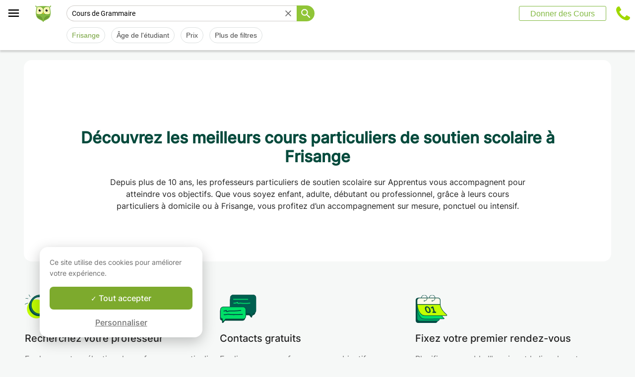

--- FILE ---
content_type: text/html; charset=utf-8
request_url: https://www.apprentus.lu/cours-grammaire/frisange
body_size: 52511
content:
<!DOCTYPE html>
<html class='' dir='ltr' lang='fr'>
<head><meta charset='utf-8'>
<title>1 cours particuliers de de grammaire à Frisange</title>
<meta content='Vos cours de soutien scolaire à Frisange. Contact gratuit avec les professeurs. Des milliers d&#39;élèves nous ont déjà fait confiance !' data-react-helmet name='description' property='og:description'>
<meta content='https://apprentus.imgix.net/assets/logos/1200x630-illustration.png' data-react-helmet name='image' property='og:image'>
<meta content='1 cours particuliers de de grammaire à Frisange' data-react-helmet name='twitter:title' property=''>
<meta content='summary_large_image' data-react-helmet name='twitter:card' property=''>
<meta content='@Apprentus' data-react-helmet name='twitter:creator' property=''>
<meta content='Vos cours de soutien scolaire à Frisange. Contact gratuit avec les professeurs. Des milliers d&#39;élèves nous ont déjà fait confiance !' data-react-helmet name='twitter:description' property=''>
<meta content='https://apprentus.imgix.net/assets/logos/1200x630-illustration.png' data-react-helmet name='twitter:image' property=''>
<meta content='https://www.apprentus.lu/cours-grammaire/frisange' property='og:url'>
<meta content='website' property='og:type'>
<meta content='970583034343436' property='fb:app_id'>

<meta content='YWgZmTURotacT8o8NABr101RCadCdMg9qCF63MS63FE' name='google-site-verification'>

<meta content='width=device-width, initial-scale=1' name='viewport'>
<meta content='A6FEBD94AE1AA05E180A8C2940E311FC' name='msvalidate.01'>
<meta name="csrf-param" content="authenticity_token" />
<meta name="csrf-token" content="ylleqPGkcrwHNo9KiZbTkf48dnTPZldQzh6Km8fC7aDva4nlJ418CiYGJZ1Pf6ZZSQmEy8ULQkOTrfXlHZLHqQ" />
<meta content='index, follow' name='robots'>
<!-- Safari on iOS specific theme-color -->
<meta content='#FFFFFF' media='(prefers-color-scheme: light)' name='theme-color'>
<meta content='#FFFFFF' media='(prefers-color-scheme: dark)' name='theme-color'>
<link rel="stylesheet" href="/assets/application-611d4aa7828ddaede633482975634e6ef096f01545efaae3a164e8d2f682b90b.css" media="all" />
<link href='/assets/bundles/vendor-3ef79793eada3699fb4c.css' rel='stylesheet' type='text/css' />
<link href='/assets/bundles/header-e6602e09b40ad4cdba79.css' rel='stylesheet' type='text/css' />
<link href='/assets/bundles/search-f9f5e6cab5a0fbcad952.css' rel='stylesheet' type='text/css' />

<link data-react-helmet href='https://www.apprentus.lu/cours-grammaire/frisange' rel='canonical'>
<link data-react-helmet href='https://www.apprentus.lu/cours-grammaire/en-ligne' rel='next'>
<link data-react-helmet href='https://www.apprentus.com/en-lu/grammar-lessons/frisange' hreflang='en-lu' rel='alternate'>
<link data-react-helmet href='https://www.apprentus.com/es/gramatica-lecciones/Frisange-Luxemburgo' hreflang='es' rel='alternate'>
<link data-react-helmet href='https://www.apprentus.lu/cours-grammaire/frisange' hreflang='fr-lu' rel='alternate'>
<link href='/assets/favicon.png' rel='shortcut icon'>
<link href='/manifest.json' rel='manifest'>
<link href='/opensearch.xml' rel='search' title='Apprentus' type='application/opensearchdescription+xml'>

<script>
  window.onReady = []
  window.initMap = () => {}
</script>
<script type="application/ld+json">
  {"@context":"https://schema.org","@type":"EducationalOrganization","legalName":"Apprentus Ltd.","name":"Cours Particuliers Apprentus","id":"https://www.apprentus.lu/#organization","url":"https://www.apprentus.lu/","logo":"https://www.apprentus.lu/logos/cours-particuliers.png","contactPoint":[{"@type":"ContactPoint","telephone":"+32 2 808 90 30","contactType":"customer service"}],"sameAs":["https://www.facebook.com/Apprentusfr","http://www.twitter.com/apprentus","https://www.linkedin.com/company/apprentus","https://www.youtube.com/user/ApprentusVideos"],"areaServed":"LU","aggregateRating":{"@type":"AggregateRating","ratingValue":"4.9","reviewCount":"41968","bestRating":"5","worstRating":"1"}}
</script>

    <script data-react-helmet="true" type="application/ld+json">{"@context":"http://schema.org","@type":"Product","name":"Cours de Grammaire à Frisange\n","aggregateRating":{"@type":"AggregateRating","ratingValue":4.93,"reviewCount":147},"review":[{"@type":"Review","reviewBody":"Je recommande chaleureusement Phil. C'est un excellent professeur qui dispose des ingrédients essentiels pour que l'on s'améliore rapidement : Toujours à l'écoute, il s'adapte à nos besoins et nos demandes. Toujours de bonne humeur, il rend les cours si agréables qu'on en oublie l'heure. Patient et pédagogue, il prend également le temps de nous expliquer ce qui est nécessaire. Le fait qu'il soit parfaitement bilingue (français/anglais) lui permet aussi de bien clarifier et préciser certains points (règles de grammaire, accords, conjugaison, prononciation, etc.) dans l'autre langue en cas de besoin. Bref,  c'est toujours un plaisir d'avoir un cours avec lui. Merci, Phil!","author":{"@type":"Person","name":"Caroline"},"datePublished":"2021-06-28T11:58:59-04:00","reviewRating":{"@type":"Rating","ratingValue":5}},{"@type":"Review","reviewBody":"J'ai eu mon premier cours et j'en suis ravi,\nLe cours était préparé et structuré, dans la recherche de la matière qui serait pertinente pour mon niveau actuel, et s'est déroulé à un rythme soutenu, la professeure est bien là pour enseigner et s'y attèle avec professionnalisme. J'ai constaté avec évidence que l'on peut bien apprendre et progresser avec elle.\nAutre chose importante, Nouhaila donne cours avec sympathie et attention, il est très agréable d'apprendre avec elle, ces cours ne dégagent aucun stress.\nLe fait de pouvoir avancer sérieusement dans mon étude, et dans la bonne humeur, me motive et me donne hâte d'avoir mon prochain cours.","author":{"@type":"Person","name":"Kevin"},"datePublished":"2025-06-07T15:22:59-04:00","reviewRating":{"@type":"Rating","ratingValue":5}},{"@type":"Review","reviewBody":"Je suis des cours d'allemand avec Kevin car je voudrais principalement améliorer le côté conversationnel. Kevin adapte le cours en conséquence et m'apporte des précisions de grammaire, de syntaxe ou de vocabulaire, selon le besoin. Kevin a une excellente méthode qui rend l'apprentissage de l'allemand très agréable. Je recommande pleinement ce cours d'allemand donné par kevin.","author":{"@type":"Person","name":"Nicoleta"},"datePublished":"2022-11-01T08:04:41-04:00","reviewRating":{"@type":"Rating","ratingValue":5}}]}</script><script data-react-helmet="true" type="application/ld+json">{"@context":"https://schema.org","@type":"BreadcrumbList","name":"BreadcrumbList","itemListElement":[{"@type":"ListItem","position":1,"name":"Cours particuliers","item":"https://www.apprentus.lu/"},{"@type":"ListItem","position":2,"name":"Cours de Grammaire","item":"https://www.apprentus.lu/cours-grammaire/luxembourg"},{"@type":"ListItem","position":3,"name":"Cours de Grammaire à Frisange\n","item":"https://www.apprentus.lu/cours-grammaire/frisange"}]}</script>

<!-- Facebook Pixel Code -->
<script>
  setTimeout(function() {
      !function(f,b,e,v,n,t,s)
      {if(f.fbq)return;n=f.fbq=function(){n.callMethod?
          n.callMethod.apply(n,arguments):n.queue.push(arguments)};
          if(!f._fbq)f._fbq=n;n.push=n;n.loaded=!0;n.version='2.0';
          n.queue=[];t=b.createElement(e);t.async=!0;
          t.src=v;s=b.getElementsByTagName(e)[0];
          s.parentNode.insertBefore(t,s)}(window, document,'script',
          'https://connect.facebook.net/en_US/fbevents.js');
      fbq('init', '291716994895840', { em: "", ln: "", fn: "" });
      fbq('track', 'PageView');
  }, 5000)
</script>
<noscript><img height="1" width="1" style="display:none" src="https://www.facebook.com/tr?id=291716994895840&ev=PageView&noscript=1" alt="facebook"/></noscript>
<!-- End Facebook Pixel Code -->

<!-- Begin Inspectlet Embed Code -->
<script id="inspectletjs">
        window.__insp = window.__insp || [];
        __insp.push(['wid', 802722786]);

        window.setTimeout(function() {

        (function() {

                function ldinsp(){if(typeof window.__inspld != "undefined") return; window.__inspld = 1; var insp = document.createElement('script'); insp.async = true; insp.id = "inspsync"; insp.src = ('https:' == document.location.protocol ? 'https' : 'http') + '://cdn.inspectlet.com/inspectlet.js'; var x = document.getElementsByTagName('script')[0]; x.parentNode.insertBefore(insp, x); };
                setTimeout(ldinsp, 500); document.readyState != "complete" ? (window.attachEvent ? window.attachEvent('onload', ldinsp) : window.addEventListener('load', ldinsp, false)) : ldinsp();
        })();

        }, 5000)
</script>
<!-- End Inspectlet Embed Code -->

<script src="/tarteaucitron.js-1.19.0/tarteaucitron.min.js"></script>

<script type="text/javascript">
  tarteaucitron.init ({
    'privacyUrl': '', /* Privacy policy url */
    'bodyPosition': 'bottom', /* or top to bring it as first element for accessibility */

    'hashtag': '#tarteaucitron', /* Open the panel with this hashtag */
    'cookieName': 'tarteaucitron', /* Cookie name */

    'orientation': 'popup', /* Banner position (top - bottom) */

    'groupServices': true, /* Group services by category */
    'showDetailsOnClick': false, /* Click to expand the description */
    'serviceDefaultState': 'wait', /* Default state (true - wait - false) */

    'showAlertSmall': false, /* Show the small banner on bottom right */
    'cookieslist': false, /* Show the cookie list */

    'closePopup': false, /* Show a close X on the banner */

    'showIcon': false, /* Show cookie icon to manage cookies */
    //"iconSrc": "", /* Optionnal: URL or base64 encoded image */
    'iconPosition': 'BottomLeft', /* BottomRight, BottomLeft, TopRight and TopLeft */

    'adblocker': false, /* Show a Warning if an adblocker is detected */

    'DenyAllCta': false, /* Show the deny all button */
    'AcceptAllCta': true, /* Show the accept all button when highPrivacy on */
    'highPrivacy': true, /* HIGHLY RECOMMANDED Disable auto consent */
    'alwaysNeedConsent': false, /* Ask the consent for "Privacy by design" services */

    'handleBrowserDNTRequest': false, /* If Do Not Track == 1, disallow all */

    'removeCredit': true, /* Remove credit link */
    'moreInfoLink': false, /* Show more info link */

    'useExternalCss': false, /* If false, the tarteaucitron.css file will be loaded */
    'useExternalJs': false, /* If false, the tarteaucitron.js file will be loaded */

    //"cookieDomain": ".my-multisite-domaine.fr", /* Shared cookie for multisite */

    'readmoreLink': '', /* Change the default readmore link */

    'mandatory': true, /* Show a message about mandatory cookies */
    'mandatoryCta': true, /* Show the disabled accept button when mandatory on */

    //"customCloserId": "", /* Optional a11y: Custom element ID used to open the panel */

    'googleConsentMode': true, /* Enable Google Consent Mode v2 for Google ads and GA4 */

    'partnersList': false /* Show the number of partners on the popup/middle banner */
  })

  tarteaucitron.user.googleadsId = 'AW-9140613693';
  (tarteaucitron.job = tarteaucitron.job || []).push('googleads');

  tarteaucitron.user.facebookpixelId = '291716994895840'; tarteaucitron.user.facebookpixelMore = function () { /* add here your optionnal facebook pixel function */ };
  (tarteaucitron.job = tarteaucitron.job || []).push('facebookpixel');
</script>

  <script>
    tarteaucitron.user.googletagmanagerId = 'GTM-PNH5F85';
    (tarteaucitron.job = tarteaucitron.job || []).push('googletagmanager');

    // Pushing gcmanalyticsstorage to the tarteaucitron job array to control consent for Google Analytics cookies
    (tarteaucitron.job = tarteaucitron.job || []).push('gcmanalyticsstorage');
  </script>

</head>
<script>
    var Tawk_API=Tawk_API||{}, Tawk_LoadStart=new Date();
    window.setTimeout(function() {
        var s1=document.createElement("script"),s0=document.getElementsByTagName("script")[0];
        s1.async=true;
        s1.src= 'https://embed.tawk.to/61c0977780b2296cfdd2a01a/1fnc4vc13';
        s1.charset='UTF-8';
        s1.setAttribute('crossorigin','*');
        s0.parentNode.insertBefore(s1,s0);
    }, 30000)
</script>

<body class='responsive layout-application locale-fr' data-action='index' data-beta-mode='false' data-controller='Search' data-currency='EUR' data-default-country='lu' data-env='production' data-full-layout='true' data-is-admin='false' data-is-translator='false' data-language-url='fr-lu' data-locale='fr' data-root-path='/' data-root-url='https://www.apprentus.lu/' data-user='0' remote-ip='3.144.126.28'>
<noscript>
<iframe height='0' src='https://www.googletagmanager.com/ns.html?id=GTM-PNH5F85' style='display:none;visibility:hidden' width='0'></iframe>
</noscript>
<input id='data-controller' type='hidden' value='Search'>
<input id='data-action' type='hidden' value='index'>
<input id='data-locale' type='hidden' value='fr'>

<div id='wrap'>
<div class='hide-on-booking' style='display: block'>

</div>
<div id='above-header'></div>
  <script type="application/json" id="js-react-on-rails-context">{"railsEnv":"production","inMailer":false,"i18nLocale":"fr","i18nDefaultLocale":"en","rorVersion":"11.3.1","rorPro":false,"href":"https://www.apprentus.lu/cours-grammaire/frisange","location":"/cours-grammaire/frisange","scheme":"https","host":"www.apprentus.lu","port":null,"pathname":"/cours-grammaire/frisange","search":null,"httpAcceptLanguage":null,"scene":"search","hasAvatar":null,"isTeacher":null,"currentUserId":null,"currentUserName":null,"currentUserEmail":null,"languageUrl":"fr-lu","sessionCountry":"lu","dpr":null,"loadCounter":1,"featureFlags":{},"eventDialog":{},"headerProps":{"isLoggedIn":false,"categorySuggestions":[{"value":723,"name":"Cours d'Anglais","slug":"cours-anglais"},{"value":722,"name":"Cours de Français","slug":"cours-francais"},{"value":391,"name":"Cours de Maths","slug":"cours-maths"},{"value":707,"name":"Cours d'Espagnol","slug":"cours-espagnol"},{"value":433,"name":"Cours de Physique","slug":"cours-physique"},{"value":538,"name":"Cours de Chimie","slug":"cours-chimie"},{"value":357,"name":"Cours de Guitare","slug":"cours-guitare"},{"value":547,"name":"Cours de Batterie","slug":"cours-batterie"},{"value":436,"name":"Cours de Piano","slug":"cours-piano"}],"showSearchbox":false,"isSearchPage":true,"isInboxThreadPage":false,"favouritesCount":0,"unreadMessageCount":0,"coursesCount":0,"profileMenuItems":null,"avatar":"https://www.apprentus.com/assets/design/default_avatar.png","teachPath":"/courses/new","rootPath":"/","inboxPath":"/inbox","favouritesPath":"/favourites","loginPath":"/login?main_login=true","isHomePage":false,"profilePath":"/profile","firstName":null,"signupPath":"/signup?main_signup=true","countryMenuInformation":{"country":"LU","countryName":"Luxembourg","language":51,"currency":"EUR"},"countryMenuOptions":{"countries":[{"value":"LU","label":"Luxembourg","currency_code":"EUR","order":1}],"languages":[{"value":55,"label":"Deutsch","shortcode":"de"},{"value":44,"label":"English","shortcode":"en"},{"value":152,"label":"Español","shortcode":"es"},{"value":51,"label":"Français","shortcode":"fr"},{"value":42,"label":"Nederlands","shortcode":"nl"},{"value":8,"label":"العربية","shortcode":"ar"}],"currencies":["AED","ARS","AUD","BHD","BRL","CAD","CHF","CNY","COP","CZK","DKK","DZD","EGP","EUR","GBP","HKD","HUF","IDR","ILS","INR","JOD","JPY","KRW","KWD","MAD","MXN","MYR","NOK","NZD","PHP","PLN","QAR","RUB","SAR","SEK","SGD","THB","TND","TRY","TWD","UAH","USD","VND","XOF","XPF","ZAR"],"mapping":{"default":["en","fr","nl","es","ar","de"],"fr":["fr","en"],"be":["fr","nl","en"],"ch":["en","fr","de"],"cn":["en","fr"],"gb":["en","fr"],"ie":["en"],"us":["en"],"nl":["nl","en"],"ee":["en"],"ca":["en","fr"],"lu":["en","fr"],"es":["es","en","fr"],"de":["de","en"],"at":["de","en"],"eg":["ar"],"sa":["ar"],"ae":["ar"],"qa":["ar"],"mx":["es"]}},"mainMenuItems":[{"name":"home","title":"Page d'accueil","link":"/"},{"name":"help","title":"Comment pouvons-nous vous aider ?","link":"/aide/prendre_des_cours_particuliers"},{"name":"become_tutor","title":"Donner des Cours","link":"/courses/new"}],"isRecruitmentPage":false},"footerProps":{"showPress":true,"pages":[[{"link":"https://www.apprentus.lu/t/cours-particuliers-au-luxembourg/comment-trouver-un-professeur-particulier","title":"Comment fonctionne Apprentus?"},{"link":"https://www.apprentus.lu/je-cherche-un-professeur-particulier","title":"Demande de cours"},{"link":"https://www.apprentus.lu/aide/prendre_des_cours_particuliers","title":"Aide"},{"link":"https://www.apprentus.lu/press","title":"Presse"}],[{"link":"https://www.apprentus.lu/about","title":"Qui sommes-nous ?"},{"link":"https://www.apprentus.lu/comment-donner-cours-particuliers","title":"Annonces cours particuliers"},{"link":"https://www.apprentus.lu/terms","title":"Confidentialité \u0026 conditions"},{"link":"https://www.apprentus.lu/cheque-cadeaux-cours-particuliers-musique-langue","title":"Chèque-cadeaux"}]],"aboutApprentus":"Cours particuliers à domicile par nos professeurs particuliers. Du soutien scolaire ou cours de math à l'aide aux devoirs aux cours de langue comme le français, anglais ou espagnol ou cours de musique comme le piano, la guitare, ou le violon. Contactez nos profs gratuitement avant de fixer votre rendez-vous !","socialMediaIcons":[[{"name":"Facebook","icon":"facebook","link":"https://www.facebook.com/Apprentusfr","icon_url":"/assets/design/facebook-squared.png"},{"name":"Instagram","icon":"instagram","link":"https://www.instagram.com/apprentus","icon_url":"/assets/design/flatten-instagram.png"}],[{"name":"X","icon":"twitterX","link":"https://twitter.com/apprentus","icon_url":"/assets/design/flatten-twitter-squared.png"},{"name":"YouTube","icon":"youtube","link":"https://www.youtube.com/user/apprentusvideos","icon_url":"/assets/design/flatten-youtube.png"}]],"reviews":{"domain":"www.apprentus.lu","totalReviews":"41968","stars":"4.9","reviewsPageUrl":"/avis-apprentus"},"inviteFriends":{"invite_path":"/invite","img_url":"/assets/owl/happy.png","img_url_retina":"/assets/owl/happy@2x.png","invite_bonus_sum":"50€"},"subscribeUrl":"/mails/subscribe","allCountries":[{"url":"https://www.apprentus.fr/","title":"Cours particuliers et professeurs à domicile en France","country":"fr","text":"Cours particuliers en France"},{"url":"https://www.apprentus.com/en-fr/","title":"Private teacher to learn language, music or school tutoring at home in France","country":"fr","text":"Private lessons in France"},{"url":"https://www.apprentus.be/","title":"Cours particuliers et professeurs à domicile en Belgique","country":"be","text":"Cours particuliers en Belgique"},{"url":"https://www.apprentus.com/nl-be/","title":"Privé leraar om talen te leren, muziek of bijles aan huis in België","country":"be","text":"Privélessen in België"},{"url":"https://www.apprentus.com/en-be/","title":"Private teacher to learn language, music or school tutoring at home in Belgium","country":"be","text":"Private lessons in Belgium"},{"url":"https://www.apprentus.com/en-ch/","title":"Private teacher to learn language, music or school tutoring at home in Switzerland","country":"ch","text":"Private lessons in Switzerland"},{"url":"https://www.apprentus.ch/","title":"Cours particuliers et professeurs à domicile en Suisse","country":"ch","text":"Cours particuliers en Suisse"},{"url":"https://www.apprentus.com/de-ch/","title":"Nachhilfe und Nachhilfelehrer zu Hause in der Schweiz","country":"ch","text":"Nachhilfe in der Schweiz"},{"url":"https://www.apprentus.com/en-cn/","title":"Private teacher to learn language, music or school tutoring at home in China","country":"cn","text":"Private lessons in China"},{"url":"https://www.apprentus.com/fr-cn/","title":"Cours particuliers et professeurs à domicile en Chine","country":"cn","text":"Cours particuliers en Chine"},{"url":"https://www.apprentus.co.uk/","title":"Private teacher to learn language, music or school tutoring at home in The United Kingdom","country":"gb","text":"Private lessons in The United Kingdom"},{"url":"https://www.apprentus.co.uk/fr/","title":"Cours particuliers et professeurs à domicile ","country":"gb","text":"Cours particuliers "},{"url":"https://www.apprentus.com/en-ie/","title":"Private teacher to learn language, music or school tutoring at home in Ireland","country":"ie","text":"Private lessons in Ireland"},{"url":"https://www.apprentus.com/en-us/","title":"Private teacher to learn language, music or school tutoring at home in The USA","country":"us","text":"Private lessons in The USA"},{"url":"https://www.apprentus.nl/","title":"Privé leraar om talen te leren, muziek of bijles aan huis in Nederland","country":"nl","text":"Privélessen in Nederland"},{"url":"https://www.apprentus.com/en-nl/","title":"Private teacher to learn language, music or school tutoring at home in The Netherlands","country":"nl","text":"Private lessons in The Netherlands"},{"url":"https://www.apprentus.com/en-ee/","title":"Private teacher to learn language, music or school tutoring at home in Estonia","country":"ee","text":"Private lessons in Estonia"},{"url":"https://www.apprentus.ca/","title":"Private teacher to learn language, music or school tutoring at home in Canada","country":"ca","text":"Private lessons in Canada"},{"url":"https://www.apprentus.com/fr-ca/","title":"Cours particuliers et professeurs à domicile au Canada","country":"ca","text":"Cours particuliers au Canada"},{"url":"https://www.apprentus.com/en-lu/","title":"Private teacher to learn language, music or school tutoring at home in Luxembourg","country":"lu","text":"Private lessons in Luxembourg"},{"url":"https://www.apprentus.es/","title":"Clases particulares y profesores a domicilio en España","country":"es","text":"Clases particulares en España"},{"url":"https://www.apprentus.com/en-es/","title":"Private teacher to learn language, music or school tutoring at home in Spain","country":"es","text":"Private lessons in Spain"},{"url":"https://www.apprentus.com/fr-es/","title":"Cours particuliers et professeurs à domicile ","country":"es","text":"Cours particuliers "},{"url":"https://www.apprentus.de/","title":"Nachhilfe und Nachhilfelehrer zu Hause in Deutschland","country":"de","text":"Nachhilfe in Deutschland"},{"url":"https://www.apprentus.com/en-de/","title":"Private teacher to learn language, music or school tutoring at home in Germany","country":"de","text":"Private lessons in Germany"},{"url":"https://www.apprentus.at/","title":"Nachhilfe und Nachhilfelehrer zu Hause in Österreich","country":"at","text":"Nachhilfe in Österreich"},{"url":"https://www.apprentus.com/en-at/","title":"Private teacher to learn language, music or school tutoring at home in Austria","country":"at","text":"Private lessons in Austria"},{"url":"https://www.apprentus.com/ar-eg/","title":"مدرس خاص لتعلم اللغة أو الموسيقى أو المساعدة على الواجبات المدرسية في المنزل في في مصر","country":"eg","text":"دروس خصوصية في مصر"},{"url":"https://www.apprentus.com/ar-sa/","title":"مدرس خاص لتعلم اللغة أو الموسيقى أو المساعدة على الواجبات المدرسية في المنزل في في السعودية","country":"sa","text":"دروس خصوصية في السعودية"},{"url":"https://www.apprentus.com/ar-ae/","title":"مدرس خاص لتعلم اللغة أو الموسيقى أو المساعدة على الواجبات المدرسية في المنزل في في الإمارات","country":"ae","text":"دروس خصوصية في الإمارات"},{"url":"https://www.apprentus.com/ar-qa/","title":"مدرس خاص لتعلم اللغة أو الموسيقى أو المساعدة على الواجبات المدرسية في المنزل في في قطر","country":"qa","text":"دروس خصوصية في قطر"},{"url":"https://www.apprentus.mx/","title":"Clases particulares y profesores a domicilio en Mexico","country":"mx","text":"Clases particulares en Mexico"}],"onlineCategories":[],"allCities":[{"title":"A","url":"/cours-particuliers/villes/a"},{"title":"B","url":"/cours-particuliers/villes/b"},{"title":"C","url":"/cours-particuliers/villes/c"},{"title":"D","url":"/cours-particuliers/villes/d"},{"title":"E","url":"/cours-particuliers/villes/e"},{"title":"F","url":"/cours-particuliers/villes/f"},{"title":"G","url":"/cours-particuliers/villes/g"},{"title":"H","url":"/cours-particuliers/villes/h"},{"title":"I","url":"/cours-particuliers/villes/i"},{"title":"J","url":"/cours-particuliers/villes/j"},{"title":"K","url":"/cours-particuliers/villes/k"},{"title":"L","url":"/cours-particuliers/villes/l"},{"title":"M","url":"/cours-particuliers/villes/m"},{"title":"N","url":"/cours-particuliers/villes/n"},{"title":"O","url":"/cours-particuliers/villes/o"},{"title":"P","url":"/cours-particuliers/villes/p"},{"title":"Q","url":"/cours-particuliers/villes/q"},{"title":"R","url":"/cours-particuliers/villes/r"},{"title":"S","url":"/cours-particuliers/villes/s"},{"title":"T","url":"/cours-particuliers/villes/t"},{"title":"U","url":"/cours-particuliers/villes/u"},{"title":"V","url":"/cours-particuliers/villes/v"},{"title":"W","url":"/cours-particuliers/villes/w"},{"title":"X","url":"/cours-particuliers/villes/x"},{"title":"Y","url":"/cours-particuliers/villes/y"},{"title":"Z","url":"/cours-particuliers/villes/z"}],"isLoggedIn":false},"startFullscreen":false,"plainLayout":false,"contentClassName":"body container clearfix nopadding","hootPhoneNumber":null,"timezoneNames":[{"value":"Etc/GMT+12","utc_offset":-43200,"label":"(GMT -12:00) GMT+12"},{"value":"Pacific/Niue","utc_offset":-39600,"label":"(GMT -11:00) Nioué"},{"value":"Pacific/Pago_Pago","utc_offset":-39600,"label":"(GMT -11:00) Pago Pago"},{"value":"Pacific/Samoa","utc_offset":-39600,"label":"(GMT -11:00) Samoa"},{"value":"Etc/GMT+11","utc_offset":-39600,"label":"(GMT -11:00) GMT+11"},{"value":"Pacific/Midway","utc_offset":-39600,"label":"(GMT -11:00) À mi-chemin"},{"value":"Pacific/Niue","utc_offset":-39600,"label":"(GMT -11:00) Niué"},{"value":"Pacific/Pago_Pago","utc_offset":-39600,"label":"(GMT -11:00) Pago Pago"},{"value":"Pacific/Samoa","utc_offset":-39600,"label":"(GMT -11:00) Samoa"},{"value":"US/Samoa","utc_offset":-39600,"label":"(GMT -11:00) Samoa"},{"value":"America/Adak","utc_offset":-36000,"label":"(GMT -10:00) Adak"},{"value":"America/Atka","utc_offset":-36000,"label":"(GMT -10:00) Atka"},{"value":"Pacific/Honolulu","utc_offset":-36000,"label":"(GMT -10:00) Honolulu"},{"value":"Pacific/Tahiti","utc_offset":-36000,"label":"(GMT -10:00) Tahiti"},{"value":"US/Aleutian","utc_offset":-36000,"label":"(GMT -10:00) Aléoutiennes"},{"value":"America/Adak","utc_offset":-36000,"label":"(GMT -10:00) Adak"},{"value":"America/Atka","utc_offset":-36000,"label":"(GMT -10:00) Atka"},{"value":"Etc/GMT+10","utc_offset":-36000,"label":"(GMT -10:00) GMT+10"},{"value":"HST","utc_offset":-36000,"label":"(GMT -10:00) TVH"},{"value":"Pacific/Honolulu","utc_offset":-36000,"label":"(GMT -10:00) Honolulu"},{"value":"Pacific/Johnston","utc_offset":-36000,"label":"(GMT -10:00) Johnston"},{"value":"Pacific/Rarotonga","utc_offset":-36000,"label":"(GMT -10:00) Rarotonga"},{"value":"Pacific/Tahiti","utc_offset":-36000,"label":"(GMT -10:00) Tahiti"},{"value":"US/Aleutian","utc_offset":-36000,"label":"(GMT -10:00) Aléoutiennes"},{"value":"US/Hawaii","utc_offset":-36000,"label":"(GMT -10:00) Hawaii"},{"value":"Pacific/Marquesas","utc_offset":-34200,"label":"(GMT -09:30) Marquises"},{"value":"America/Anchorage","utc_offset":-32400,"label":"(GMT -09:00) Ancrage"},{"value":"America/Juneau","utc_offset":-32400,"label":"(GMT -09:00) Juneau"},{"value":"America/Metlakatla","utc_offset":-32400,"label":"(GMT -09:00) Metlakatla"},{"value":"America/Nome","utc_offset":-32400,"label":"(GMT -09:00) Nome"},{"value":"America/Sitka","utc_offset":-32400,"label":"(GMT -09:00) Sitka"},{"value":"America/Yakutat","utc_offset":-32400,"label":"(GMT -09:00) Yakutat"},{"value":"US/Alaska","utc_offset":-32400,"label":"(GMT -09:00) Alaska"},{"value":"America/Anchorage","utc_offset":-32400,"label":"(GMT -09:00) Ancrage"},{"value":"America/Juneau","utc_offset":-32400,"label":"(GMT -09:00) Juneau"},{"value":"America/Metlakatla","utc_offset":-32400,"label":"(GMT -09:00) Metlakatla"},{"value":"America/Nome","utc_offset":-32400,"label":"(GMT -09:00) Nom"},{"value":"America/Sitka","utc_offset":-32400,"label":"(GMT -09:00) Sitka"},{"value":"America/Yakutat","utc_offset":-32400,"label":"(GMT -09:00) Yakutat"},{"value":"Etc/GMT+9","utc_offset":-32400,"label":"(GMT -09:00) GMT+9"},{"value":"Pacific/Gambier","utc_offset":-32400,"label":"(GMT -09:00) Gambier"},{"value":"US/Alaska","utc_offset":-32400,"label":"(GMT -09:00) Alaska"},{"value":"America/Ensenada","utc_offset":-28800,"label":"(GMT -08:00) Ensénada"},{"value":"America/Los_Angeles","utc_offset":-28800,"label":"(GMT -08:00) Los Angeles"},{"value":"America/Santa_Isabel","utc_offset":-28800,"label":"(GMT -08:00) Sainte Isabelle"},{"value":"America/Tijuana","utc_offset":-28800,"label":"(GMT -08:00) Tijuana"},{"value":"America/Vancouver","utc_offset":-28800,"label":"(GMT -08:00) Vancouver"},{"value":"Canada/Pacific","utc_offset":-28800,"label":"(GMT -08:00) Pacifique"},{"value":"Pacific/Pitcairn","utc_offset":-28800,"label":"(GMT -08:00) Pitcairn"},{"value":"America/Ensenada","utc_offset":-28800,"label":"(GMT -08:00) Ensénada"},{"value":"America/Los_Angeles","utc_offset":-28800,"label":"(GMT -08:00) Los Angeles"},{"value":"America/Santa_Isabel","utc_offset":-28800,"label":"(GMT -08:00) Sainte Isabelle"},{"value":"America/Tijuana","utc_offset":-28800,"label":"(GMT -08:00) Tijuana"},{"value":"America/Vancouver","utc_offset":-28800,"label":"(GMT -08:00) Vancouver"},{"value":"Canada/Pacific","utc_offset":-28800,"label":"(GMT -08:00) Pacifique"},{"value":"Etc/GMT+8","utc_offset":-28800,"label":"(GMT -08:00) GMT+8"},{"value":"Mexico/BajaNorte","utc_offset":-28800,"label":"(GMT -08:00) BajaNorte"},{"value":"PST8PDT","utc_offset":-28800,"label":"(GMT -08:00) PST8PDT"},{"value":"Pacific/Pitcairn","utc_offset":-28800,"label":"(GMT -08:00) Pitcairn"},{"value":"US/Pacific","utc_offset":-28800,"label":"(GMT -08:00) Pacifique"},{"value":"America/Boise","utc_offset":-25200,"label":"(GMT -07:00) Boise"},{"value":"America/Cambridge_Bay","utc_offset":-25200,"label":"(GMT -07:00) Baie de Cambridge"},{"value":"America/Creston","utc_offset":-25200,"label":"(GMT -07:00) Creston"},{"value":"America/Dawson","utc_offset":-25200,"label":"(GMT -07:00) Dawson"},{"value":"America/Inuvik","utc_offset":-25200,"label":"(GMT -07:00) Inuvik"},{"value":"America/Dawson_Creek","utc_offset":-25200,"label":"(GMT -07:00) Ruisseau Dawson"},{"value":"America/Denver","utc_offset":-25200,"label":"(GMT -07:00) Denver"},{"value":"America/Edmonton","utc_offset":-25200,"label":"(GMT -07:00) Edmonton"},{"value":"America/Fort_Nelson","utc_offset":-25200,"label":"(GMT -07:00) Fort Nelson"},{"value":"America/Hermosillo","utc_offset":-25200,"label":"(GMT -07:00) Hermosillo"},{"value":"America/Mazatlan","utc_offset":-25200,"label":"(GMT -07:00) Mazatlán"},{"value":"America/Phoenix","utc_offset":-25200,"label":"(GMT -07:00) Phénix"},{"value":"America/Shiprock","utc_offset":-25200,"label":"(GMT -07:00) Shiprock"},{"value":"America/Whitehorse","utc_offset":-25200,"label":"(GMT -07:00) Cheval Blanc"},{"value":"America/Yellowknife","utc_offset":-25200,"label":"(GMT -07:00) Yellowknife"},{"value":"Canada/Mountain","utc_offset":-25200,"label":"(GMT -07:00) Montagne"},{"value":"Canada/Yukon","utc_offset":-25200,"label":"(GMT -07:00) yukonnais"},{"value":"MST","utc_offset":-25200,"label":"(GMT -07:00) MST"},{"value":"US/Arizona","utc_offset":-25200,"label":"(GMT -07:00) Arizona"},{"value":"America/Boise","utc_offset":-25200,"label":"(GMT -07:00) Boisé"},{"value":"America/Cambridge_Bay","utc_offset":-25200,"label":"(GMT -07:00) Baie de Cambridge"},{"value":"America/Creston","utc_offset":-25200,"label":"(GMT -07:00) Creston"},{"value":"America/Dawson","utc_offset":-25200,"label":"(GMT -07:00) Dawson"},{"value":"America/Dawson_Creek","utc_offset":-25200,"label":"(GMT -07:00) Ruisseau Dawson"},{"value":"America/Denver","utc_offset":-25200,"label":"(GMT -07:00) Denver"},{"value":"America/Edmonton","utc_offset":-25200,"label":"(GMT -07:00) Edmonton"},{"value":"America/Fort_Nelson","utc_offset":-25200,"label":"(GMT -07:00) Fort-Nelson"},{"value":"America/Hermosillo","utc_offset":-25200,"label":"(GMT -07:00) Hermosillo"},{"value":"America/Inuvik","utc_offset":-25200,"label":"(GMT -07:00) Inuvik"},{"value":"America/Mazatlan","utc_offset":-25200,"label":"(GMT -07:00) Mazatlán"},{"value":"America/Phoenix","utc_offset":-25200,"label":"(GMT -07:00) Phénix"},{"value":"America/Shiprock","utc_offset":-25200,"label":"(GMT -07:00) Shiprock"},{"value":"America/Whitehorse","utc_offset":-25200,"label":"(GMT -07:00) Cheval Blanc"},{"value":"America/Yellowknife","utc_offset":-25200,"label":"(GMT -07:00) Yellowknife"},{"value":"Canada/Mountain","utc_offset":-25200,"label":"(GMT -07:00) Montagne"},{"value":"Canada/Yukon","utc_offset":-25200,"label":"(GMT -07:00) Yukon"},{"value":"Etc/GMT+7","utc_offset":-25200,"label":"(GMT -07:00) GMT+7"},{"value":"MST","utc_offset":-25200,"label":"(GMT -07:00) MST"},{"value":"MST7MDT","utc_offset":-25200,"label":"(GMT -07:00) MST7MDT"},{"value":"Mexico/BajaSur","utc_offset":-25200,"label":"(GMT -07:00) BajaSur"},{"value":"Navajo","utc_offset":-25200,"label":"(GMT -07:00) Navajo"},{"value":"US/Arizona","utc_offset":-25200,"label":"(GMT -07:00) Arizona"},{"value":"US/Mountain","utc_offset":-25200,"label":"(GMT -07:00) Montagne"},{"value":"America/Belize","utc_offset":-21600,"label":"(GMT -06:00) Bélize"},{"value":"America/Chicago","utc_offset":-21600,"label":"(GMT -06:00) Chicago"},{"value":"America/Chihuahua","utc_offset":-21600,"label":"(GMT -06:00) Chihuahua"},{"value":"America/Costa_Rica","utc_offset":-21600,"label":"(GMT -06:00) Costa Rica"},{"value":"America/Bahia_Banderas","utc_offset":-21600,"label":"(GMT -06:00) Bahia Banderas"},{"value":"America/El_Salvador","utc_offset":-21600,"label":"(GMT -06:00) Le Salvador"},{"value":"America/Guatemala","utc_offset":-21600,"label":"(GMT -06:00) Guatemala"},{"value":"America/Indiana/Tell_City","utc_offset":-21600,"label":"(GMT -06:00) Indiana Tell City"},{"value":"America/Knox_IN","utc_offset":-21600,"label":"(GMT -06:00) Knox EN"},{"value":"America/Managua","utc_offset":-21600,"label":"(GMT -06:00) Managua"},{"value":"America/Matamoros","utc_offset":-21600,"label":"(GMT -06:00) Matamoros"},{"value":"America/Menominee","utc_offset":-21600,"label":"(GMT -06:00) Menominee"},{"value":"America/Merida","utc_offset":-21600,"label":"(GMT -06:00) Mérida"},{"value":"America/Mexico_City","utc_offset":-21600,"label":"(GMT -06:00) Mexico"},{"value":"America/Monterrey","utc_offset":-21600,"label":"(GMT -06:00) Monterrey"},{"value":"America/Ojinaga","utc_offset":-21600,"label":"(GMT -06:00) Ojinaga"},{"value":"America/Rainy_River","utc_offset":-21600,"label":"(GMT -06:00) Rivière à la pluie"},{"value":"America/Rankin_Inlet","utc_offset":-21600,"label":"(GMT -06:00) Inlet Rankin"},{"value":"America/Regina","utc_offset":-21600,"label":"(GMT -06:00) Régina"},{"value":"America/Resolute","utc_offset":-21600,"label":"(GMT -06:00) Résolu"},{"value":"America/Swift_Current","utc_offset":-21600,"label":"(GMT -06:00) Courant rapide"},{"value":"America/Tegucigalpa","utc_offset":-21600,"label":"(GMT -06:00) Tegucigalpa"},{"value":"America/Winnipeg","utc_offset":-21600,"label":"(GMT -06:00) Winnipeg"},{"value":"Canada/Central","utc_offset":-21600,"label":"(GMT -06:00) Central"},{"value":"Canada/Saskatchewan","utc_offset":-21600,"label":"(GMT -06:00) Saskatchewan"},{"value":"America/North_Dakota/New_Salem","utc_offset":-21600,"label":"(GMT -06:00) Dakota du Nord New Salem"},{"value":"America/Bahia_Banderas","utc_offset":-21600,"label":"(GMT -06:00) Bahía Banderas"},{"value":"America/Belize","utc_offset":-21600,"label":"(GMT -06:00) Bélize"},{"value":"America/Chicago","utc_offset":-21600,"label":"(GMT -06:00) Chicago"},{"value":"America/Chihuahua","utc_offset":-21600,"label":"(GMT -06:00) Chihuahua"},{"value":"America/Costa_Rica","utc_offset":-21600,"label":"(GMT -06:00) Costa Rica"},{"value":"America/El_Salvador","utc_offset":-21600,"label":"(GMT -06:00) Le Salvador"},{"value":"America/Guatemala","utc_offset":-21600,"label":"(GMT -06:00) Guatemala"},{"value":"America/Indiana/Knox","utc_offset":-21600,"label":"(GMT -06:00) Indiana Knox"},{"value":"America/Indiana/Tell_City","utc_offset":-21600,"label":"(GMT -06:00) Ville d'Indiana Tell"},{"value":"America/Knox_IN","utc_offset":-21600,"label":"(GMT -06:00) Knox EN"},{"value":"America/Managua","utc_offset":-21600,"label":"(GMT -06:00) Managua"},{"value":"America/Matamoros","utc_offset":-21600,"label":"(GMT -06:00) Matamoros"},{"value":"America/Menominee","utc_offset":-21600,"label":"(GMT -06:00) Menominee"},{"value":"America/Merida","utc_offset":-21600,"label":"(GMT -06:00) Mérida"},{"value":"America/Mexico_City","utc_offset":-21600,"label":"(GMT -06:00) Mexico"},{"value":"America/Monterrey","utc_offset":-21600,"label":"(GMT -06:00) Monterrey"},{"value":"America/North_Dakota/Beulah","utc_offset":-21600,"label":"(GMT -06:00) Beulah du Dakota du Nord"},{"value":"America/North_Dakota/Center","utc_offset":-21600,"label":"(GMT -06:00) Centre du Dakota du Nord"},{"value":"America/North_Dakota/New_Salem","utc_offset":-21600,"label":"(GMT -06:00) Dakota du Nord New Salem"},{"value":"America/Ojinaga","utc_offset":-21600,"label":"(GMT -06:00) Ojinaga"},{"value":"America/Rainy_River","utc_offset":-21600,"label":"(GMT -06:00) Rivière pluvieuse"},{"value":"America/Rankin_Inlet","utc_offset":-21600,"label":"(GMT -06:00) Rankin Inlet"},{"value":"America/Regina","utc_offset":-21600,"label":"(GMT -06:00) Régina"},{"value":"America/Resolute","utc_offset":-21600,"label":"(GMT -06:00) Résolu"},{"value":"America/Swift_Current","utc_offset":-21600,"label":"(GMT -06:00) Courant rapide"},{"value":"America/Tegucigalpa","utc_offset":-21600,"label":"(GMT -06:00) Tegucigalpa"},{"value":"America/Winnipeg","utc_offset":-21600,"label":"(GMT -06:00) Winnipeg"},{"value":"CST6CDT","utc_offset":-21600,"label":"(GMT -06:00) CST6CDT"},{"value":"Canada/Central","utc_offset":-21600,"label":"(GMT -06:00) Central"},{"value":"Canada/Saskatchewan","utc_offset":-21600,"label":"(GMT -06:00) Saskatchewan"},{"value":"Etc/GMT+6","utc_offset":-21600,"label":"(GMT -06:00) GMT+6"},{"value":"Mexico/General","utc_offset":-21600,"label":"(GMT -06:00) Général"},{"value":"Pacific/Galapagos","utc_offset":-21600,"label":"(GMT -06:00) Galapagos"},{"value":"US/Central","utc_offset":-21600,"label":"(GMT -06:00) Central"},{"value":"US/Indiana-Starke","utc_offset":-21600,"label":"(GMT -06:00) Indiana Stark"},{"value":"America/Atikokan","utc_offset":-18000,"label":"(GMT -05:00) Atikokan"},{"value":"America/Bogota","utc_offset":-18000,"label":"(GMT -05:00) Bogota"},{"value":"America/Cancun","utc_offset":-18000,"label":"(GMT -05:00) Cancún"},{"value":"America/Cayman","utc_offset":-18000,"label":"(GMT -05:00) Caïman"},{"value":"America/Coral_Harbour","utc_offset":-18000,"label":"(GMT -05:00) Port de corail"},{"value":"America/Detroit","utc_offset":-18000,"label":"(GMT -05:00) Détroit"},{"value":"America/Eirunepe","utc_offset":-18000,"label":"(GMT -05:00) Eirunepe"},{"value":"America/Fort_Wayne","utc_offset":-18000,"label":"(GMT -05:00) Fort Wayne"},{"value":"America/Grand_Turk","utc_offset":-18000,"label":"(GMT -05:00) Grand Turc"},{"value":"America/Guayaquil","utc_offset":-18000,"label":"(GMT -05:00) Guayaquil"},{"value":"America/Havana","utc_offset":-18000,"label":"(GMT -05:00) La Havane"},{"value":"America/Indianapolis","utc_offset":-18000,"label":"(GMT -05:00) Indianapolis"},{"value":"America/Indiana/Petersburg","utc_offset":-18000,"label":"(GMT -05:00) Indiana-Pétersbourg"},{"value":"America/Indiana/Vevay","utc_offset":-18000,"label":"(GMT -05:00) Indiana Vevay"},{"value":"America/Indiana/Vincennes","utc_offset":-18000,"label":"(GMT -05:00) Indiana Vincennes"},{"value":"America/Indiana/Winamac","utc_offset":-18000,"label":"(GMT -05:00) Indiana Winamac"},{"value":"America/Iqaluit","utc_offset":-18000,"label":"(GMT -05:00) Iqaluit"},{"value":"America/Jamaica","utc_offset":-18000,"label":"(GMT -05:00) Jamaïque"},{"value":"America/Lima","utc_offset":-18000,"label":"(GMT -05:00) Lima"},{"value":"America/Louisville","utc_offset":-18000,"label":"(GMT -05:00) Louisville"},{"value":"America/Montreal","utc_offset":-18000,"label":"(GMT -05:00) Montréal"},{"value":"America/Nassau","utc_offset":-18000,"label":"(GMT -05:00) Nassau"},{"value":"America/New_York","utc_offset":-18000,"label":"(GMT -05:00) New York"},{"value":"America/Nipigon","utc_offset":-18000,"label":"(GMT -05:00) Nipigon"},{"value":"America/Panama","utc_offset":-18000,"label":"(GMT -05:00) Panama"},{"value":"America/Pangnirtung","utc_offset":-18000,"label":"(GMT -05:00) Pangnirtung"},{"value":"America/Port-au-Prince","utc_offset":-18000,"label":"(GMT -05:00) Port-au-Prince"},{"value":"America/Porto_Acre","utc_offset":-18000,"label":"(GMT -05:00) Porto Acre"},{"value":"America/Rio_Branco","utc_offset":-18000,"label":"(GMT -05:00) Rio Branco"},{"value":"America/Thunder_Bay","utc_offset":-18000,"label":"(GMT -05:00) Thunder Bay"},{"value":"America/Toronto","utc_offset":-18000,"label":"(GMT -05:00) Toronto"},{"value":"Cuba","utc_offset":-18000,"label":"(GMT -05:00) Cuba"},{"value":"Brazil/Acre","utc_offset":-18000,"label":"(GMT -05:00) Acre"},{"value":"Chile/EasterIsland","utc_offset":-18000,"label":"(GMT -05:00) Île de Pâques"},{"value":"Canada/Eastern","utc_offset":-18000,"label":"(GMT -05:00) Est"},{"value":"EST","utc_offset":-18000,"label":"(GMT -05:00) est"},{"value":"America/Indiana/Marengo","utc_offset":-18000,"label":"(GMT -05:00) Indiana Marengo"},{"value":"America/Atikokan","utc_offset":-18000,"label":"(GMT -05:00) Atikokan"},{"value":"America/Bogota","utc_offset":-18000,"label":"(GMT -05:00) Bogota"},{"value":"America/Cancun","utc_offset":-18000,"label":"(GMT -05:00) Cancún"},{"value":"America/Cayman","utc_offset":-18000,"label":"(GMT -05:00) Caïman"},{"value":"America/Coral_Harbour","utc_offset":-18000,"label":"(GMT -05:00) Port de corail"},{"value":"America/Detroit","utc_offset":-18000,"label":"(GMT -05:00) Détroit"},{"value":"America/Eirunepe","utc_offset":-18000,"label":"(GMT -05:00) Eirunepe"},{"value":"America/Fort_Wayne","utc_offset":-18000,"label":"(GMT -05:00) Fort-Wayne"},{"value":"America/Grand_Turk","utc_offset":-18000,"label":"(GMT -05:00) Grand Turc"},{"value":"America/Guayaquil","utc_offset":-18000,"label":"(GMT -05:00) Guayaquil"},{"value":"America/Havana","utc_offset":-18000,"label":"(GMT -05:00) La Havane"},{"value":"America/Indiana/Indianapolis","utc_offset":-18000,"label":"(GMT -05:00) IndianaIndianapolis"},{"value":"America/Indiana/Marengo","utc_offset":-18000,"label":"(GMT -05:00) Indiana Marengo"},{"value":"America/Indiana/Petersburg","utc_offset":-18000,"label":"(GMT -05:00) Indiana Pétersbourg"},{"value":"America/Indiana/Vevay","utc_offset":-18000,"label":"(GMT -05:00) Indiana Vévay"},{"value":"America/Indiana/Vincennes","utc_offset":-18000,"label":"(GMT -05:00) Indiana Vincennes"},{"value":"America/Indiana/Winamac","utc_offset":-18000,"label":"(GMT -05:00) Indiana Winamac"},{"value":"America/Indianapolis","utc_offset":-18000,"label":"(GMT -05:00) Indianapolis"},{"value":"America/Iqaluit","utc_offset":-18000,"label":"(GMT -05:00) Iqaluit"},{"value":"America/Jamaica","utc_offset":-18000,"label":"(GMT -05:00) Jamaïque"},{"value":"America/Kentucky/Louisville","utc_offset":-18000,"label":"(GMT -05:00) KentuckyLouisville"},{"value":"America/Kentucky/Monticello","utc_offset":-18000,"label":"(GMT -05:00) KentuckyMonticello"},{"value":"America/Lima","utc_offset":-18000,"label":"(GMT -05:00) Lima"},{"value":"America/Louisville","utc_offset":-18000,"label":"(GMT -05:00) Louisville"},{"value":"America/Montreal","utc_offset":-18000,"label":"(GMT -05:00) Montréal"},{"value":"America/Nassau","utc_offset":-18000,"label":"(GMT -05:00) Nassau"},{"value":"America/New_York","utc_offset":-18000,"label":"(GMT -05:00) New York"},{"value":"America/Nipigon","utc_offset":-18000,"label":"(GMT -05:00) Nipigon"},{"value":"America/Panama","utc_offset":-18000,"label":"(GMT -05:00) Panama"},{"value":"America/Pangnirtung","utc_offset":-18000,"label":"(GMT -05:00) Pangnirtung"},{"value":"America/Port-au-Prince","utc_offset":-18000,"label":"(GMT -05:00) Port-au-Prince"},{"value":"America/Porto_Acre","utc_offset":-18000,"label":"(GMT -05:00) Porto Acre"},{"value":"America/Rio_Branco","utc_offset":-18000,"label":"(GMT -05:00) Río Branco"},{"value":"America/Thunder_Bay","utc_offset":-18000,"label":"(GMT -05:00) Thunder Bay"},{"value":"America/Toronto","utc_offset":-18000,"label":"(GMT -05:00) Toronto"},{"value":"Brazil/Acre","utc_offset":-18000,"label":"(GMT -05:00) Acre"},{"value":"Canada/Eastern","utc_offset":-18000,"label":"(GMT -05:00) Est"},{"value":"Chile/EasterIsland","utc_offset":-18000,"label":"(GMT -05:00) Île de Pâques"},{"value":"Cuba","utc_offset":-18000,"label":"(GMT -05:00) Cuba"},{"value":"EST","utc_offset":-18000,"label":"(GMT -05:00) est"},{"value":"EST5EDT","utc_offset":-18000,"label":"(GMT -05:00) EST5EDT"},{"value":"Etc/GMT+5","utc_offset":-18000,"label":"(GMT -05:00) GMT+5"},{"value":"Jamaica","utc_offset":-18000,"label":"(GMT -05:00) Jamaïque"},{"value":"Pacific/Easter","utc_offset":-18000,"label":"(GMT -05:00) Pâques"},{"value":"US/East-Indiana","utc_offset":-18000,"label":"(GMT -05:00) Est de l'Indiana"},{"value":"US/Eastern","utc_offset":-18000,"label":"(GMT -05:00) Est"},{"value":"US/Michigan","utc_offset":-18000,"label":"(GMT -05:00) Michigan"},{"value":"America/Anguilla","utc_offset":-14400,"label":"(GMT -04:00) Anguilla"},{"value":"America/Antigua","utc_offset":-14400,"label":"(GMT -04:00) Antigua"},{"value":"America/Aruba","utc_offset":-14400,"label":"(GMT -04:00) Aruba"},{"value":"America/Barbados","utc_offset":-14400,"label":"(GMT -04:00) Barbade"},{"value":"America/Blanc-Sablon","utc_offset":-14400,"label":"(GMT -04:00) Blanc Sablon"},{"value":"America/Boa_Vista","utc_offset":-14400,"label":"(GMT -04:00) Boa Vista"},{"value":"America/Campo_Grande","utc_offset":-14400,"label":"(GMT -04:00) Campo Grande"},{"value":"America/Caracas","utc_offset":-14400,"label":"(GMT -04:00) Caracas"},{"value":"America/Cuiaba","utc_offset":-14400,"label":"(GMT -04:00) Cuiaba"},{"value":"America/Curacao","utc_offset":-14400,"label":"(GMT -04:00) Curacao"},{"value":"America/Dominica","utc_offset":-14400,"label":"(GMT -04:00) Dominique"},{"value":"America/Glace_Bay","utc_offset":-14400,"label":"(GMT -04:00) Baie Glacée"},{"value":"America/Goose_Bay","utc_offset":-14400,"label":"(GMT -04:00) Baie d'Oie"},{"value":"America/Grenada","utc_offset":-14400,"label":"(GMT -04:00) Grenade"},{"value":"America/Guadeloupe","utc_offset":-14400,"label":"(GMT -04:00) Guadeloupe"},{"value":"America/Guyana","utc_offset":-14400,"label":"(GMT -04:00) Guyane"},{"value":"America/Halifax","utc_offset":-14400,"label":"(GMT -04:00) Halifax"},{"value":"America/Kralendijk","utc_offset":-14400,"label":"(GMT -04:00) Kralendijk"},{"value":"America/La_Paz","utc_offset":-14400,"label":"(GMT -04:00) La Paz"},{"value":"America/Lower_Princes","utc_offset":-14400,"label":"(GMT -04:00) Princes inférieurs"},{"value":"America/Manaus","utc_offset":-14400,"label":"(GMT -04:00) Manaus"},{"value":"America/Marigot","utc_offset":-14400,"label":"(GMT -04:00) Marigot"},{"value":"America/Martinique","utc_offset":-14400,"label":"(GMT -04:00) Martinique"},{"value":"America/Moncton","utc_offset":-14400,"label":"(GMT -04:00) Moncton"},{"value":"America/Montserrat","utc_offset":-14400,"label":"(GMT -04:00) Montserrat"},{"value":"America/Port_of_Spain","utc_offset":-14400,"label":"(GMT -04:00) Port d'Espagne"},{"value":"America/Porto_Velho","utc_offset":-14400,"label":"(GMT -04:00) Porto Velho"},{"value":"America/Puerto_Rico","utc_offset":-14400,"label":"(GMT -04:00) Porto Rico"},{"value":"America/Santo_Domingo","utc_offset":-14400,"label":"(GMT -04:00) Saint-Domingue"},{"value":"America/St_Barthelemy","utc_offset":-14400,"label":"(GMT -04:00) Saint-Barthélemy"},{"value":"America/St_Kitts","utc_offset":-14400,"label":"(GMT -04:00) Saint-Kitts"},{"value":"America/Thule","utc_offset":-14400,"label":"(GMT -04:00) Thulé"},{"value":"America/Tortola","utc_offset":-14400,"label":"(GMT -04:00) Tortola"},{"value":"America/St_Thomas","utc_offset":-14400,"label":"(GMT -04:00) Saint Thomas"},{"value":"America/St_Vincent","utc_offset":-14400,"label":"(GMT -04:00) Saint-Vincent"},{"value":"America/Virgin","utc_offset":-14400,"label":"(GMT -04:00) vierge"},{"value":"Atlantic/Bermuda","utc_offset":-14400,"label":"(GMT -04:00) Bermudes"},{"value":"Canada/Atlantic","utc_offset":-14400,"label":"(GMT -04:00) atlantique"},{"value":"America/St_Lucia","utc_offset":-14400,"label":"(GMT -04:00) Sainte Lucie"},{"value":"America/Anguilla","utc_offset":-14400,"label":"(GMT -04:00) Anguilla"},{"value":"America/Antigua","utc_offset":-14400,"label":"(GMT -04:00) Antigua"},{"value":"America/Aruba","utc_offset":-14400,"label":"(GMT -04:00) Aruba"},{"value":"America/Barbados","utc_offset":-14400,"label":"(GMT -04:00) Barbade"},{"value":"America/Blanc-Sablon","utc_offset":-14400,"label":"(GMT -04:00) Blanc Sablon"},{"value":"America/Boa_Vista","utc_offset":-14400,"label":"(GMT -04:00) Boa Vista"},{"value":"America/Campo_Grande","utc_offset":-14400,"label":"(GMT -04:00) Campo Grande"},{"value":"America/Caracas","utc_offset":-14400,"label":"(GMT -04:00) Caracas"},{"value":"America/Cuiaba","utc_offset":-14400,"label":"(GMT -04:00) Cuiaba"},{"value":"America/Curacao","utc_offset":-14400,"label":"(GMT -04:00) Curacao"},{"value":"America/Dominica","utc_offset":-14400,"label":"(GMT -04:00) Dominique"},{"value":"America/Glace_Bay","utc_offset":-14400,"label":"(GMT -04:00) Glace Bay"},{"value":"America/Goose_Bay","utc_offset":-14400,"label":"(GMT -04:00) Goose Bay"},{"value":"America/Grenada","utc_offset":-14400,"label":"(GMT -04:00) Grenade"},{"value":"America/Guadeloupe","utc_offset":-14400,"label":"(GMT -04:00) Guadeloupe"},{"value":"America/Guyana","utc_offset":-14400,"label":"(GMT -04:00) Guyane"},{"value":"America/Halifax","utc_offset":-14400,"label":"(GMT -04:00) Halifax"},{"value":"America/Moncton","utc_offset":-14400,"label":"(GMT -04:00) Moncton"},{"value":"America/Kralendijk","utc_offset":-14400,"label":"(GMT -04:00) Kralendijk"},{"value":"America/La_Paz","utc_offset":-14400,"label":"(GMT -04:00) La Paz"},{"value":"America/Lower_Princes","utc_offset":-14400,"label":"(GMT -04:00) Princes inférieurs"},{"value":"America/Manaus","utc_offset":-14400,"label":"(GMT -04:00) Manaus"},{"value":"America/Marigot","utc_offset":-14400,"label":"(GMT -04:00) Marigot"},{"value":"America/Martinique","utc_offset":-14400,"label":"(GMT -04:00) Martinique"},{"value":"America/Montserrat","utc_offset":-14400,"label":"(GMT -04:00) Montserrat"},{"value":"America/Port_of_Spain","utc_offset":-14400,"label":"(GMT -04:00) Port d'Espagne"},{"value":"America/Porto_Velho","utc_offset":-14400,"label":"(GMT -04:00) Porto-Velho"},{"value":"America/Puerto_Rico","utc_offset":-14400,"label":"(GMT -04:00) Porto Rico"},{"value":"America/Santo_Domingo","utc_offset":-14400,"label":"(GMT -04:00) Saint Domingue"},{"value":"America/St_Barthelemy","utc_offset":-14400,"label":"(GMT -04:00) St Barthélemy"},{"value":"America/St_Kitts","utc_offset":-14400,"label":"(GMT -04:00) Saint-Kitts"},{"value":"America/St_Lucia","utc_offset":-14400,"label":"(GMT -04:00) Sainte Lucie"},{"value":"America/St_Thomas","utc_offset":-14400,"label":"(GMT -04:00) Saint-Thomas"},{"value":"America/St_Vincent","utc_offset":-14400,"label":"(GMT -04:00) Saint-Vincent"},{"value":"America/Thule","utc_offset":-14400,"label":"(GMT -04:00) Thulé"},{"value":"America/Tortola","utc_offset":-14400,"label":"(GMT -04:00) Tortola"},{"value":"America/Virgin","utc_offset":-14400,"label":"(GMT -04:00) vierge"},{"value":"Atlantic/Bermuda","utc_offset":-14400,"label":"(GMT -04:00) Bermudes"},{"value":"Brazil/West","utc_offset":-14400,"label":"(GMT -04:00) ouest"},{"value":"Canada/Atlantic","utc_offset":-14400,"label":"(GMT -04:00) atlantique"},{"value":"Etc/GMT+4","utc_offset":-14400,"label":"(GMT -04:00) GMT+4"},{"value":"America/St_Johns","utc_offset":-12600,"label":"(GMT -03:30) St. John's"},{"value":"Canada/Newfoundland","utc_offset":-12600,"label":"(GMT -03:30) Terre-Neuve"},{"value":"America/St_Johns","utc_offset":-12600,"label":"(GMT -03:30) St. John's"},{"value":"Canada/Newfoundland","utc_offset":-12600,"label":"(GMT -03:30) Terre-Neuve"},{"value":"America/Araguaina","utc_offset":-10800,"label":"(GMT -03:00) Araguaina"},{"value":"America/Argentina/La_Rioja","utc_offset":-10800,"label":"(GMT -03:00) Argentine La Rioja"},{"value":"America/Argentina/Rio_Gallegos","utc_offset":-10800,"label":"(GMT -03:00) Argentine Rio Gallegos"},{"value":"America/Argentina/Salta","utc_offset":-10800,"label":"(GMT -03:00) Argentine Salta"},{"value":"America/Argentina/San_Juan","utc_offset":-10800,"label":"(GMT -03:00) Argentine San Juan"},{"value":"America/Bahia","utc_offset":-10800,"label":"(GMT -03:00) Bahia"},{"value":"America/Belem","utc_offset":-10800,"label":"(GMT -03:00) Belém"},{"value":"America/Buenos_Aires","utc_offset":-10800,"label":"(GMT -03:00) Buenos Aires"},{"value":"America/Catamarca","utc_offset":-10800,"label":"(GMT -03:00) Catamarque"},{"value":"America/Cayenne","utc_offset":-10800,"label":"(GMT -03:00) Cayenne"},{"value":"America/Argentina/Tucuman","utc_offset":-10800,"label":"(GMT -03:00) Argentine Tucuman"},{"value":"America/Argentina/Ushuaia","utc_offset":-10800,"label":"(GMT -03:00) Argentine Ushuaïa"},{"value":"America/Asuncion","utc_offset":-10800,"label":"(GMT -03:00) Asunción"},{"value":"America/Cordoba","utc_offset":-10800,"label":"(GMT -03:00) Cordoue"},{"value":"America/Fortaleza","utc_offset":-10800,"label":"(GMT -03:00) Fortaleza"},{"value":"America/Jujuy","utc_offset":-10800,"label":"(GMT -03:00) Jujuy"},{"value":"America/Maceio","utc_offset":-10800,"label":"(GMT -03:00) Maceió"},{"value":"America/Mendoza","utc_offset":-10800,"label":"(GMT -03:00) Mendoza"},{"value":"America/Miquelon","utc_offset":-10800,"label":"(GMT -03:00) Miquelon"},{"value":"America/Montevideo","utc_offset":-10800,"label":"(GMT -03:00) Montevideo"},{"value":"America/Paramaribo","utc_offset":-10800,"label":"(GMT -03:00) Paramaribo"},{"value":"America/Punta_Arenas","utc_offset":-10800,"label":"(GMT -03:00) Punta Arenas"},{"value":"America/Recife","utc_offset":-10800,"label":"(GMT -03:00) Recife"},{"value":"America/Rosario","utc_offset":-10800,"label":"(GMT -03:00) Rosario"},{"value":"America/Santarem","utc_offset":-10800,"label":"(GMT -03:00) Santarém"},{"value":"America/Santiago","utc_offset":-10800,"label":"(GMT -03:00) Santiago"},{"value":"America/Sao_Paulo","utc_offset":-10800,"label":"(GMT -03:00) São Paulo"},{"value":"Antarctica/Palmer","utc_offset":-10800,"label":"(GMT -03:00) Palmer"},{"value":"Antarctica/Rothera","utc_offset":-10800,"label":"(GMT -03:00) Rothera"},{"value":"Atlantic/Stanley","utc_offset":-10800,"label":"(GMT -03:00) Stanley"},{"value":"Chile/Continental","utc_offset":-10800,"label":"(GMT -03:00) Continental"},{"value":"America/Argentina/San_Luis","utc_offset":-10800,"label":"(GMT -03:00) Argentine San Luis"},{"value":"America/Araguaina","utc_offset":-10800,"label":"(GMT -03:00) Araguaina"},{"value":"America/Argentina/Buenos_Aires","utc_offset":-10800,"label":"(GMT -03:00) Argentine Buenos Aires"},{"value":"America/Argentina/Catamarca","utc_offset":-10800,"label":"(GMT -03:00) Argentine Catamarca"},{"value":"America/Argentina/ComodRivadavia","utc_offset":-10800,"label":"(GMT -03:00) Argentine ComodRivadavia"},{"value":"America/Argentina/Cordoba","utc_offset":-10800,"label":"(GMT -03:00) Argentine Cordoue"},{"value":"America/Argentina/Jujuy","utc_offset":-10800,"label":"(GMT -03:00) Argentine Jujuy"},{"value":"America/Argentina/La_Rioja","utc_offset":-10800,"label":"(GMT -03:00) Argentine La Rioja"},{"value":"America/Argentina/Mendoza","utc_offset":-10800,"label":"(GMT -03:00) Argentine Mendoza"},{"value":"America/Argentina/Rio_Gallegos","utc_offset":-10800,"label":"(GMT -03:00) ArgentineRio Gallegos"},{"value":"America/Argentina/Salta","utc_offset":-10800,"label":"(GMT -03:00) Argentine Salta"},{"value":"America/Argentina/San_Juan","utc_offset":-10800,"label":"(GMT -03:00) Argentine San Juan"},{"value":"America/Argentina/San_Luis","utc_offset":-10800,"label":"(GMT -03:00) Argentine San Luis"},{"value":"America/Argentina/Tucuman","utc_offset":-10800,"label":"(GMT -03:00) ArgentineTucuman"},{"value":"America/Argentina/Ushuaia","utc_offset":-10800,"label":"(GMT -03:00) Argentine Ushuaïa"},{"value":"America/Asuncion","utc_offset":-10800,"label":"(GMT -03:00) Asunción"},{"value":"America/Bahia","utc_offset":-10800,"label":"(GMT -03:00) Bahia"},{"value":"America/Belem","utc_offset":-10800,"label":"(GMT -03:00) Belém"},{"value":"America/Buenos_Aires","utc_offset":-10800,"label":"(GMT -03:00) Buenos Aires"},{"value":"America/Catamarca","utc_offset":-10800,"label":"(GMT -03:00) Catamarca"},{"value":"America/Cayenne","utc_offset":-10800,"label":"(GMT -03:00) Cayenne"},{"value":"America/Cordoba","utc_offset":-10800,"label":"(GMT -03:00) Cordoue"},{"value":"America/Fortaleza","utc_offset":-10800,"label":"(GMT -03:00) Fortaleza"},{"value":"America/Jujuy","utc_offset":-10800,"label":"(GMT -03:00) Jujuy"},{"value":"America/Maceio","utc_offset":-10800,"label":"(GMT -03:00) Maceio"},{"value":"America/Mendoza","utc_offset":-10800,"label":"(GMT -03:00) Mendoza"},{"value":"America/Miquelon","utc_offset":-10800,"label":"(GMT -03:00) Miquelon"},{"value":"America/Montevideo","utc_offset":-10800,"label":"(GMT -03:00) Montevidéo"},{"value":"America/Paramaribo","utc_offset":-10800,"label":"(GMT -03:00) Paramaribo"},{"value":"America/Punta_Arenas","utc_offset":-10800,"label":"(GMT -03:00) Punta Arenas"},{"value":"America/Recife","utc_offset":-10800,"label":"(GMT -03:00) Récife"},{"value":"America/Rosario","utc_offset":-10800,"label":"(GMT -03:00) Rosario"},{"value":"America/Santarem","utc_offset":-10800,"label":"(GMT -03:00) Santarém"},{"value":"America/Santiago","utc_offset":-10800,"label":"(GMT -03:00) Santiago"},{"value":"America/Sao_Paulo","utc_offset":-10800,"label":"(GMT -03:00) São Paulo"},{"value":"Antarctica/Palmer","utc_offset":-10800,"label":"(GMT -03:00) Palmier"},{"value":"Antarctica/Rothera","utc_offset":-10800,"label":"(GMT -03:00) Rothera"},{"value":"Atlantic/Stanley","utc_offset":-10800,"label":"(GMT -03:00) Stanley"},{"value":"Brazil/East","utc_offset":-10800,"label":"(GMT -03:00) est"},{"value":"Chile/Continental","utc_offset":-10800,"label":"(GMT -03:00) Continental"},{"value":"Etc/GMT+3","utc_offset":-10800,"label":"(GMT -03:00) GMT+3"},{"value":"America/Godthab","utc_offset":-7200,"label":"(GMT -02:00) Godthab"},{"value":"America/Noronha","utc_offset":-7200,"label":"(GMT -02:00) Noronha"},{"value":"America/Nuuk","utc_offset":-7200,"label":"(GMT -02:00) Nuuk"},{"value":"America/Scoresbysund","utc_offset":-7200,"label":"(GMT -02:00) Scoresbysund"},{"value":"Atlantic/South_Georgia","utc_offset":-7200,"label":"(GMT -02:00) Géorgie du Sud"},{"value":"Brazil/DeNoronha","utc_offset":-7200,"label":"(GMT -02:00) Fernando de Noronha"},{"value":"America/Godthab","utc_offset":-7200,"label":"(GMT -02:00) Dieu"},{"value":"America/Noronha","utc_offset":-7200,"label":"(GMT -02:00) Noronha"},{"value":"America/Nuuk","utc_offset":-7200,"label":"(GMT -02:00) Nuuk"},{"value":"America/Scoresbysund","utc_offset":-7200,"label":"(GMT -02:00) Scoresbysund"},{"value":"Atlantic/South_Georgia","utc_offset":-7200,"label":"(GMT -02:00) Géorgie du Sud"},{"value":"Brazil/DeNoronha","utc_offset":-7200,"label":"(GMT -02:00) DeNoronha"},{"value":"Etc/GMT+2","utc_offset":-7200,"label":"(GMT -02:00) GMT+2"},{"value":"Atlantic/Azores","utc_offset":-3600,"label":"(GMT -01:00) Açores"},{"value":"Atlantic/Cape_Verde","utc_offset":-3600,"label":"(GMT -01:00) Cap-Vert"},{"value":"Atlantic/Azores","utc_offset":-3600,"label":"(GMT -01:00) Açores"},{"value":"Atlantic/Cape_Verde","utc_offset":-3600,"label":"(GMT -01:00) Cap-Vert"},{"value":"Etc/GMT+1","utc_offset":-3600,"label":"(GMT -01:00) GMT+1"},{"value":"Africa/Abidjan","utc_offset":0,"label":"(GMT +00:00) Abidjan"},{"value":"Africa/Accra","utc_offset":0,"label":"(GMT +00:00) Accra"},{"value":"Africa/Bamako","utc_offset":0,"label":"(GMT +00:00) Bamako"},{"value":"Africa/Banjul","utc_offset":0,"label":"(GMT +00:00) Banjul"},{"value":"Africa/Bissau","utc_offset":0,"label":"(GMT +00:00) Bissau"},{"value":"Africa/Conakry","utc_offset":0,"label":"(GMT +00:00) Conakry"},{"value":"Africa/Dakar","utc_offset":0,"label":"(GMT +00:00) Dakar"},{"value":"Africa/Freetown","utc_offset":0,"label":"(GMT +00:00) Freetown"},{"value":"Africa/Lome","utc_offset":0,"label":"(GMT +00:00) Lomé"},{"value":"Africa/Monrovia","utc_offset":0,"label":"(GMT +00:00) Monrovia"},{"value":"Africa/Nouakchott","utc_offset":0,"label":"(GMT +00:00) Nouakchott"},{"value":"Africa/Ouagadougou","utc_offset":0,"label":"(GMT +00:00) Ouagadougou"},{"value":"Africa/Sao_Tome","utc_offset":0,"label":"(GMT +00:00) São Tomé"},{"value":"Africa/Timbuktu","utc_offset":0,"label":"(GMT +00:00) Tombouctou"},{"value":"America/Danmarkshavn","utc_offset":0,"label":"(GMT +00:00) Danmarkshavn"},{"value":"Antarctica/Troll","utc_offset":0,"label":"(GMT +00:00) Troll"},{"value":"Atlantic/Faroe","utc_offset":0,"label":"(GMT +00:00) Féroé"},{"value":"Atlantic/Madeira","utc_offset":0,"label":"(GMT +00:00) Madère"},{"value":"Atlantic/Reykjavik","utc_offset":0,"label":"(GMT +00:00) Reykjavík"},{"value":"Atlantic/St_Helena","utc_offset":0,"label":"(GMT +00:00) Sainte-Hélène"},{"value":"Etc/Universal","utc_offset":0,"label":"(GMT +00:00) Universel"},{"value":"Europe/Belfast","utc_offset":0,"label":"(GMT +00:00) Belfast"},{"value":"Europe/Dublin","utc_offset":0,"label":"(GMT +00:00) Dublin"},{"value":"Europe/Guernsey","utc_offset":0,"label":"(GMT +00:00) Guernesey"},{"value":"Europe/Isle_of_Man","utc_offset":0,"label":"(GMT +00:00) île de Man"},{"value":"Europe/Jersey","utc_offset":0,"label":"(GMT +00:00) Jersey"},{"value":"Europe/Lisbon","utc_offset":0,"label":"(GMT +00:00) Lisbonne"},{"value":"Europe/London","utc_offset":0,"label":"(GMT +00:00) Londres"},{"value":"GMT","utc_offset":0,"label":"(GMT +00:00) GMT"},{"value":"Iceland","utc_offset":0,"label":"(GMT +00:00) Islande"},{"value":"UTC","utc_offset":0,"label":"(GMT +00:00) UTC"},{"value":"Atlantic/Canary","utc_offset":0,"label":"(GMT +00:00) Les îles Canaries"},{"value":"Africa/Abidjan","utc_offset":0,"label":"(GMT +00:00) Abidjan"},{"value":"Africa/Accra","utc_offset":0,"label":"(GMT +00:00) Accra"},{"value":"Africa/Bamako","utc_offset":0,"label":"(GMT +00:00) Bamako"},{"value":"Africa/Banjul","utc_offset":0,"label":"(GMT +00:00) Banjul"},{"value":"Africa/Bissau","utc_offset":0,"label":"(GMT +00:00) Bissau"},{"value":"Africa/Conakry","utc_offset":0,"label":"(GMT +00:00) Conakry"},{"value":"Africa/Dakar","utc_offset":0,"label":"(GMT +00:00) Dakar"},{"value":"Africa/Freetown","utc_offset":0,"label":"(GMT +00:00) Freetown"},{"value":"Africa/Lome","utc_offset":0,"label":"(GMT +00:00) Lomé"},{"value":"Africa/Monrovia","utc_offset":0,"label":"(GMT +00:00) Monrovia"},{"value":"Africa/Nouakchott","utc_offset":0,"label":"(GMT +00:00) Nouakchott"},{"value":"Africa/Ouagadougou","utc_offset":0,"label":"(GMT +00:00) Ouagadougou"},{"value":"Africa/Sao_Tome","utc_offset":0,"label":"(GMT +00:00) Sao Tomé"},{"value":"Africa/Timbuktu","utc_offset":0,"label":"(GMT +00:00) Tombouctou"},{"value":"America/Danmarkshavn","utc_offset":0,"label":"(GMT +00:00) Danmarkshavn"},{"value":"Antarctica/Troll","utc_offset":0,"label":"(GMT +00:00) Troll"},{"value":"Atlantic/Canary","utc_offset":0,"label":"(GMT +00:00) Canari"},{"value":"Atlantic/Faeroe","utc_offset":0,"label":"(GMT +00:00) Féroé"},{"value":"Atlantic/Faroe","utc_offset":0,"label":"(GMT +00:00) Féroé"},{"value":"Atlantic/Madeira","utc_offset":0,"label":"(GMT +00:00) Madère"},{"value":"Atlantic/Reykjavik","utc_offset":0,"label":"(GMT +00:00) Reykjavik"},{"value":"Atlantic/St_Helena","utc_offset":0,"label":"(GMT +00:00) Sainte-Hélène"},{"value":"Eire","utc_offset":0,"label":"(GMT +00:00) Irlande"},{"value":"Etc/GMT","utc_offset":0,"label":"(GMT +00:00) GMT"},{"value":"Etc/GMT+0","utc_offset":0,"label":"(GMT +00:00) GMT+0"},{"value":"Etc/GMT-0","utc_offset":0,"label":"(GMT +00:00) GMT 0"},{"value":"Etc/GMT0","utc_offset":0,"label":"(GMT +00:00) GMT0"},{"value":"Etc/Greenwich","utc_offset":0,"label":"(GMT +00:00) Greenwich"},{"value":"Etc/UCT","utc_offset":0,"label":"(GMT +00:00) UCT"},{"value":"Etc/UTC","utc_offset":0,"label":"(GMT +00:00) UTC"},{"value":"Etc/Universal","utc_offset":0,"label":"(GMT +00:00) Universel"},{"value":"Etc/Zulu","utc_offset":0,"label":"(GMT +00:00) zoulou"},{"value":"Europe/Belfast","utc_offset":0,"label":"(GMT +00:00) Belfast"},{"value":"Europe/Dublin","utc_offset":0,"label":"(GMT +00:00) Dublin"},{"value":"Europe/Guernsey","utc_offset":0,"label":"(GMT +00:00) Guernesey"},{"value":"Europe/Isle_of_Man","utc_offset":0,"label":"(GMT +00:00) île de Man"},{"value":"Europe/Jersey","utc_offset":0,"label":"(GMT +00:00) Jersey"},{"value":"Europe/Lisbon","utc_offset":0,"label":"(GMT +00:00) Lisbonne"},{"value":"Europe/London","utc_offset":0,"label":"(GMT +00:00) Londres"},{"value":"Factory","utc_offset":0,"label":"(GMT +00:00) Usine"},{"value":"GB","utc_offset":0,"label":"(GMT +00:00) Go"},{"value":"GB-Eire","utc_offset":0,"label":"(GMT +00:00) GB Irlande"},{"value":"GMT","utc_offset":0,"label":"(GMT +00:00) GMT"},{"value":"GMT+0","utc_offset":0,"label":"(GMT +00:00) GMT+0"},{"value":"GMT-0","utc_offset":0,"label":"(GMT +00:00) GMT 0"},{"value":"GMT0","utc_offset":0,"label":"(GMT +00:00) GMT0"},{"value":"Greenwich","utc_offset":0,"label":"(GMT +00:00) Greenwich"},{"value":"Iceland","utc_offset":0,"label":"(GMT +00:00) Islande"},{"value":"Portugal","utc_offset":0,"label":"(GMT +00:00) le Portugal"},{"value":"UCT","utc_offset":0,"label":"(GMT +00:00) UCT"},{"value":"UTC","utc_offset":0,"label":"(GMT +00:00) UTC"},{"value":"Universal","utc_offset":0,"label":"(GMT +00:00) Universel"},{"value":"WET","utc_offset":0,"label":"(GMT +00:00) MOUILLER"},{"value":"Zulu","utc_offset":0,"label":"(GMT +00:00) zoulou"},{"value":"Africa/Algiers","utc_offset":3600,"label":"(GMT +01:00) Alger"},{"value":"Africa/Bangui","utc_offset":3600,"label":"(GMT +01:00) Bangui"},{"value":"Africa/Brazzaville","utc_offset":3600,"label":"(GMT +01:00) Brazzaville"},{"value":"Africa/Casablanca","utc_offset":3600,"label":"(GMT +01:00) Casablanca"},{"value":"Africa/Ceuta","utc_offset":3600,"label":"(GMT +01:00) Ceuta"},{"value":"Africa/Douala","utc_offset":3600,"label":"(GMT +01:00) Douala"},{"value":"Africa/El_Aaiun","utc_offset":3600,"label":"(GMT +01:00) El Aaiun"},{"value":"Africa/Kinshasa","utc_offset":3600,"label":"(GMT +01:00) Kinshasa"},{"value":"Africa/Lagos","utc_offset":3600,"label":"(GMT +01:00) Lagos"},{"value":"Africa/Libreville","utc_offset":3600,"label":"(GMT +01:00) Libreville"},{"value":"Africa/Luanda","utc_offset":3600,"label":"(GMT +01:00) Luanda"},{"value":"Africa/Malabo","utc_offset":3600,"label":"(GMT +01:00) Malabo"},{"value":"Africa/Ndjamena","utc_offset":3600,"label":"(GMT +01:00) N'Djaména"},{"value":"Africa/Niamey","utc_offset":3600,"label":"(GMT +01:00) Niamey"},{"value":"Africa/Porto-Novo","utc_offset":3600,"label":"(GMT +01:00) Porto-Novo"},{"value":"Africa/Tunis","utc_offset":3600,"label":"(GMT +01:00) Tunis"},{"value":"Arctic/Longyearbyen","utc_offset":3600,"label":"(GMT +01:00) Longyearbyen"},{"value":"Atlantic/Jan_Mayen","utc_offset":3600,"label":"(GMT +01:00) Jan Mayen"},{"value":"CET","utc_offset":3600,"label":"(GMT +01:00) HNEC"},{"value":"Europe/Amsterdam","utc_offset":3600,"label":"(GMT +01:00) Amsterdam"},{"value":"Europe/Andorra","utc_offset":3600,"label":"(GMT +01:00) Andorre"},{"value":"Europe/Belgrade","utc_offset":3600,"label":"(GMT +01:00) Belgrade"},{"value":"Europe/Berlin","utc_offset":3600,"label":"(GMT +01:00) Berlin"},{"value":"Europe/Bratislava","utc_offset":3600,"label":"(GMT +01:00) Bratislava"},{"value":"Europe/Brussels","utc_offset":3600,"label":"(GMT +01:00) Bruxelles"},{"value":"Europe/Budapest","utc_offset":3600,"label":"(GMT +01:00) Budapest"},{"value":"Europe/Busingen","utc_offset":3600,"label":"(GMT +01:00) Büsingen"},{"value":"Europe/Copenhagen","utc_offset":3600,"label":"(GMT +01:00) Copenhague"},{"value":"Europe/Gibraltar","utc_offset":3600,"label":"(GMT +01:00) Gibraltar"},{"value":"Europe/Ljubljana","utc_offset":3600,"label":"(GMT +01:00) Ljubljana"},{"value":"Europe/Luxembourg","utc_offset":3600,"label":"(GMT +01:00) Luxembourg"},{"value":"Europe/Madrid","utc_offset":3600,"label":"(GMT +01:00) Madrid"},{"value":"Europe/Malta","utc_offset":3600,"label":"(GMT +01:00) Malte"},{"value":"Europe/Monaco","utc_offset":3600,"label":"(GMT +01:00) Monaco"},{"value":"Europe/Oslo","utc_offset":3600,"label":"(GMT +01:00) Oslo"},{"value":"Europe/Paris","utc_offset":3600,"label":"(GMT +01:00) Paris"},{"value":"Europe/Podgorica","utc_offset":3600,"label":"(GMT +01:00) Podgorica"},{"value":"Europe/Prague","utc_offset":3600,"label":"(GMT +01:00) Prague"},{"value":"Europe/Rome","utc_offset":3600,"label":"(GMT +01:00) Rome"},{"value":"Europe/San_Marino","utc_offset":3600,"label":"(GMT +01:00) Saint Marin"},{"value":"Europe/Sarajevo","utc_offset":3600,"label":"(GMT +01:00) Sarajevo"},{"value":"Europe/Skopje","utc_offset":3600,"label":"(GMT +01:00) Skopje"},{"value":"Europe/Stockholm","utc_offset":3600,"label":"(GMT +01:00) Stockholm"},{"value":"Europe/Tirane","utc_offset":3600,"label":"(GMT +01:00) Tirane"},{"value":"Europe/Vaduz","utc_offset":3600,"label":"(GMT +01:00) Vaduz"},{"value":"Europe/Vatican","utc_offset":3600,"label":"(GMT +01:00) Vatican"},{"value":"Europe/Vienna","utc_offset":3600,"label":"(GMT +01:00) Vienne"},{"value":"Europe/Warsaw","utc_offset":3600,"label":"(GMT +01:00) Varsovie"},{"value":"Europe/Zagreb","utc_offset":3600,"label":"(GMT +01:00) Zagreb"},{"value":"Europe/Zurich","utc_offset":3600,"label":"(GMT +01:00) Zurich"},{"value":"Africa/Algiers","utc_offset":3600,"label":"(GMT +01:00) Alger"},{"value":"Africa/Bangui","utc_offset":3600,"label":"(GMT +01:00) Bangui"},{"value":"Africa/Brazzaville","utc_offset":3600,"label":"(GMT +01:00) Brazzaville"},{"value":"Africa/Casablanca","utc_offset":3600,"label":"(GMT +01:00) Casablanca"},{"value":"Africa/Ceuta","utc_offset":3600,"label":"(GMT +01:00) Ceuta"},{"value":"Africa/Douala","utc_offset":3600,"label":"(GMT +01:00) Douala"},{"value":"Africa/El_Aaiun","utc_offset":3600,"label":"(GMT +01:00) El Aaïun"},{"value":"Africa/Kinshasa","utc_offset":3600,"label":"(GMT +01:00) Kinshasa"},{"value":"Africa/Lagos","utc_offset":3600,"label":"(GMT +01:00) Lagos"},{"value":"Africa/Libreville","utc_offset":3600,"label":"(GMT +01:00) Libreville"},{"value":"Africa/Luanda","utc_offset":3600,"label":"(GMT +01:00) Luanda"},{"value":"Africa/Malabo","utc_offset":3600,"label":"(GMT +01:00) Malabo"},{"value":"Africa/Ndjamena","utc_offset":3600,"label":"(GMT +01:00) N'Djaména"},{"value":"Africa/Niamey","utc_offset":3600,"label":"(GMT +01:00) Niamey"},{"value":"Africa/Porto-Novo","utc_offset":3600,"label":"(GMT +01:00) Porto Novo"},{"value":"Africa/Tunis","utc_offset":3600,"label":"(GMT +01:00) tunis"},{"value":"Arctic/Longyearbyen","utc_offset":3600,"label":"(GMT +01:00) Longyearbyen"},{"value":"Atlantic/Jan_Mayen","utc_offset":3600,"label":"(GMT +01:00) Jean Mayen"},{"value":"CET","utc_offset":3600,"label":"(GMT +01:00) HEC"},{"value":"Etc/GMT-1","utc_offset":3600,"label":"(GMT +01:00) GMT 1"},{"value":"Europe/Amsterdam","utc_offset":3600,"label":"(GMT +01:00) Amsterdam"},{"value":"Europe/Andorra","utc_offset":3600,"label":"(GMT +01:00) Andorre"},{"value":"Europe/Belgrade","utc_offset":3600,"label":"(GMT +01:00) Belgrade"},{"value":"Europe/Berlin","utc_offset":3600,"label":"(GMT +01:00) Berlin"},{"value":"Europe/Bratislava","utc_offset":3600,"label":"(GMT +01:00) Bratislava"},{"value":"Europe/Brussels","utc_offset":3600,"label":"(GMT +01:00) Bruxelles"},{"value":"Europe/Budapest","utc_offset":3600,"label":"(GMT +01:00) Budapest"},{"value":"Europe/Busingen","utc_offset":3600,"label":"(GMT +01:00) Büsingen"},{"value":"Europe/Copenhagen","utc_offset":3600,"label":"(GMT +01:00) Copenhague"},{"value":"Europe/Gibraltar","utc_offset":3600,"label":"(GMT +01:00) Gibraltar"},{"value":"Europe/Ljubljana","utc_offset":3600,"label":"(GMT +01:00) Ljubljana"},{"value":"Europe/Luxembourg","utc_offset":3600,"label":"(GMT +01:00) Luxembourg"},{"value":"Europe/Madrid","utc_offset":3600,"label":"(GMT +01:00) Madrid"},{"value":"Europe/Malta","utc_offset":3600,"label":"(GMT +01:00) Malte"},{"value":"Europe/Monaco","utc_offset":3600,"label":"(GMT +01:00) Monaco"},{"value":"Europe/Oslo","utc_offset":3600,"label":"(GMT +01:00) Oslo"},{"value":"Europe/Paris","utc_offset":3600,"label":"(GMT +01:00) Paris"},{"value":"Europe/Podgorica","utc_offset":3600,"label":"(GMT +01:00) Podgorica"},{"value":"Europe/Prague","utc_offset":3600,"label":"(GMT +01:00) Prague"},{"value":"Europe/Rome","utc_offset":3600,"label":"(GMT +01:00) Rome"},{"value":"Europe/San_Marino","utc_offset":3600,"label":"(GMT +01:00) Saint Marin"},{"value":"Europe/Sarajevo","utc_offset":3600,"label":"(GMT +01:00) Sarajevo"},{"value":"Europe/Skopje","utc_offset":3600,"label":"(GMT +01:00) Skopje"},{"value":"Europe/Stockholm","utc_offset":3600,"label":"(GMT +01:00) Stockholm"},{"value":"Europe/Tirane","utc_offset":3600,"label":"(GMT +01:00) Tirana"},{"value":"Europe/Vaduz","utc_offset":3600,"label":"(GMT +01:00) Vaduz"},{"value":"Europe/Vatican","utc_offset":3600,"label":"(GMT +01:00) Vatican"},{"value":"Europe/Vienna","utc_offset":3600,"label":"(GMT +01:00) Vienne"},{"value":"Europe/Warsaw","utc_offset":3600,"label":"(GMT +01:00) Varsovie"},{"value":"Europe/Zagreb","utc_offset":3600,"label":"(GMT +01:00) Zagreb"},{"value":"Europe/Zurich","utc_offset":3600,"label":"(GMT +01:00) Zurich"},{"value":"MET","utc_offset":3600,"label":"(GMT +01:00) RENCONTRÉ"},{"value":"Poland","utc_offset":3600,"label":"(GMT +01:00) Pologne"},{"value":"Africa/Blantyre","utc_offset":7200,"label":"(GMT +02:00) Blantyre"},{"value":"Africa/Bujumbura","utc_offset":7200,"label":"(GMT +02:00) Bujumbura"},{"value":"Africa/Cairo","utc_offset":7200,"label":"(GMT +02:00) Caire"},{"value":"Africa/Gaborone","utc_offset":7200,"label":"(GMT +02:00) Gaborone"},{"value":"Africa/Harare","utc_offset":7200,"label":"(GMT +02:00) Harare"},{"value":"Africa/Johannesburg","utc_offset":7200,"label":"(GMT +02:00) Johannesbourg"},{"value":"Africa/Juba","utc_offset":7200,"label":"(GMT +02:00) Juba"},{"value":"Africa/Khartoum","utc_offset":7200,"label":"(GMT +02:00) Khartoum"},{"value":"Africa/Kigali","utc_offset":7200,"label":"(GMT +02:00) Kigali"},{"value":"Africa/Lubumbashi","utc_offset":7200,"label":"(GMT +02:00) Lubumbashi"},{"value":"Africa/Lusaka","utc_offset":7200,"label":"(GMT +02:00) Lusaka"},{"value":"Africa/Maputo","utc_offset":7200,"label":"(GMT +02:00) Maputo"},{"value":"Africa/Maseru","utc_offset":7200,"label":"(GMT +02:00) Maseru"},{"value":"Africa/Mbabane","utc_offset":7200,"label":"(GMT +02:00) Mbabane"},{"value":"Africa/Tripoli","utc_offset":7200,"label":"(GMT +02:00) Tripoli"},{"value":"Africa/Windhoek","utc_offset":7200,"label":"(GMT +02:00) Windhoek"},{"value":"Asia/Beirut","utc_offset":7200,"label":"(GMT +02:00) Beyrouth"},{"value":"Asia/Famagusta","utc_offset":7200,"label":"(GMT +02:00) Famagouste"},{"value":"Asia/Gaza","utc_offset":7200,"label":"(GMT +02:00) Gaza"},{"value":"Asia/Hebron","utc_offset":7200,"label":"(GMT +02:00) Hébron"},{"value":"Asia/Jerusalem","utc_offset":7200,"label":"(GMT +02:00) Jérusalem"},{"value":"Asia/Nicosia","utc_offset":7200,"label":"(GMT +02:00) Nicosie"},{"value":"Asia/Tel_Aviv","utc_offset":7200,"label":"(GMT +02:00) Tel Aviv"},{"value":"EET","utc_offset":7200,"label":"(GMT +02:00) eet"},{"value":"Europe/Athens","utc_offset":7200,"label":"(GMT +02:00) Athènes"},{"value":"Europe/Bucharest","utc_offset":7200,"label":"(GMT +02:00) Bucarest"},{"value":"Europe/Chisinau","utc_offset":7200,"label":"(GMT +02:00) Chisinau"},{"value":"Europe/Helsinki","utc_offset":7200,"label":"(GMT +02:00) Helsinki"},{"value":"Europe/Kaliningrad","utc_offset":7200,"label":"(GMT +02:00) Kaliningrad"},{"value":"Europe/Kiev","utc_offset":7200,"label":"(GMT +02:00) Kiev"},{"value":"Europe/Mariehamn","utc_offset":7200,"label":"(GMT +02:00) Mariehamn"},{"value":"Europe/Nicosia","utc_offset":7200,"label":"(GMT +02:00) Nicosie"},{"value":"Europe/Riga","utc_offset":7200,"label":"(GMT +02:00) Riga"},{"value":"Europe/Sofia","utc_offset":7200,"label":"(GMT +02:00) Sofia"},{"value":"Europe/Tallinn","utc_offset":7200,"label":"(GMT +02:00) Tallinn"},{"value":"Europe/Tiraspol","utc_offset":7200,"label":"(GMT +02:00) Tiraspol"},{"value":"Europe/Uzhgorod","utc_offset":7200,"label":"(GMT +02:00) Oujgorod"},{"value":"Europe/Vilnius","utc_offset":7200,"label":"(GMT +02:00) Vilnius"},{"value":"Europe/Zaporozhye","utc_offset":7200,"label":"(GMT +02:00) Zaporojie"},{"value":"Africa/Blantyre","utc_offset":7200,"label":"(GMT +02:00) Blantyre"},{"value":"Africa/Bujumbura","utc_offset":7200,"label":"(GMT +02:00) Bujumbura"},{"value":"Africa/Cairo","utc_offset":7200,"label":"(GMT +02:00) Caire"},{"value":"Africa/Gaborone","utc_offset":7200,"label":"(GMT +02:00) Gaborone"},{"value":"Africa/Harare","utc_offset":7200,"label":"(GMT +02:00) Harare"},{"value":"Africa/Johannesburg","utc_offset":7200,"label":"(GMT +02:00) Johannesbourg"},{"value":"Africa/Juba","utc_offset":7200,"label":"(GMT +02:00) Djouba"},{"value":"Africa/Khartoum","utc_offset":7200,"label":"(GMT +02:00) Khartoum"},{"value":"Africa/Kigali","utc_offset":7200,"label":"(GMT +02:00) Kigali"},{"value":"Africa/Lubumbashi","utc_offset":7200,"label":"(GMT +02:00) Lubumbashi"},{"value":"Africa/Lusaka","utc_offset":7200,"label":"(GMT +02:00) Lusaka"},{"value":"Africa/Maputo","utc_offset":7200,"label":"(GMT +02:00) Maputo"},{"value":"Africa/Maseru","utc_offset":7200,"label":"(GMT +02:00) Maseru"},{"value":"Africa/Mbabane","utc_offset":7200,"label":"(GMT +02:00) Mbabane"},{"value":"Africa/Tripoli","utc_offset":7200,"label":"(GMT +02:00) Tripoli"},{"value":"Africa/Windhoek","utc_offset":7200,"label":"(GMT +02:00) Windhoek"},{"value":"Asia/Beirut","utc_offset":7200,"label":"(GMT +02:00) Beyrouth"},{"value":"Asia/Famagusta","utc_offset":7200,"label":"(GMT +02:00) Famagouste"},{"value":"Asia/Gaza","utc_offset":7200,"label":"(GMT +02:00) Gaza"},{"value":"Asia/Hebron","utc_offset":7200,"label":"(GMT +02:00) Hébron"},{"value":"Asia/Jerusalem","utc_offset":7200,"label":"(GMT +02:00) Jérusalem"},{"value":"Asia/Nicosia","utc_offset":7200,"label":"(GMT +02:00) Nicosie"},{"value":"Asia/Tel_Aviv","utc_offset":7200,"label":"(GMT +02:00) Tel Aviv"},{"value":"EET","utc_offset":7200,"label":"(GMT +02:00) eet"},{"value":"Egypt","utc_offset":7200,"label":"(GMT +02:00) Egypte"},{"value":"Etc/GMT-2","utc_offset":7200,"label":"(GMT +02:00) GMT 2"},{"value":"Europe/Athens","utc_offset":7200,"label":"(GMT +02:00) Athènes"},{"value":"Europe/Bucharest","utc_offset":7200,"label":"(GMT +02:00) Bucarest"},{"value":"Europe/Chisinau","utc_offset":7200,"label":"(GMT +02:00) Chisinau"},{"value":"Europe/Helsinki","utc_offset":7200,"label":"(GMT +02:00) Helsinki"},{"value":"Europe/Kaliningrad","utc_offset":7200,"label":"(GMT +02:00) Kaliningrad"},{"value":"Europe/Kiev","utc_offset":7200,"label":"(GMT +02:00) Kiev"},{"value":"Europe/Mariehamn","utc_offset":7200,"label":"(GMT +02:00) Mariehamn"},{"value":"Europe/Nicosia","utc_offset":7200,"label":"(GMT +02:00) Nicosie"},{"value":"Europe/Riga","utc_offset":7200,"label":"(GMT +02:00) Riga"},{"value":"Europe/Sofia","utc_offset":7200,"label":"(GMT +02:00) Sofia"},{"value":"Europe/Tallinn","utc_offset":7200,"label":"(GMT +02:00) Tallin"},{"value":"Europe/Tiraspol","utc_offset":7200,"label":"(GMT +02:00) Tiraspol"},{"value":"Europe/Uzhgorod","utc_offset":7200,"label":"(GMT +02:00) Oujgorod"},{"value":"Europe/Vilnius","utc_offset":7200,"label":"(GMT +02:00) Vilnius"},{"value":"Europe/Zaporozhye","utc_offset":7200,"label":"(GMT +02:00) Zaporozhye"},{"value":"Israel","utc_offset":7200,"label":"(GMT +02:00) Israël"},{"value":"Libya","utc_offset":7200,"label":"(GMT +02:00) Libye"},{"value":"Africa/Addis_Ababa","utc_offset":10800,"label":"(GMT +03:00) Addis Ababa"},{"value":"Africa/Asmara","utc_offset":10800,"label":"(GMT +03:00) Asmara"},{"value":"Africa/Asmera","utc_offset":10800,"label":"(GMT +03:00) Asmera"},{"value":"Africa/Dar_es_Salaam","utc_offset":10800,"label":"(GMT +03:00) Dar es Salam"},{"value":"Africa/Djibouti","utc_offset":10800,"label":"(GMT +03:00) Djibouti"},{"value":"Africa/Kampala","utc_offset":10800,"label":"(GMT +03:00) Kampala"},{"value":"Africa/Mogadishu","utc_offset":10800,"label":"(GMT +03:00) Mogadiscio"},{"value":"Africa/Nairobi","utc_offset":10800,"label":"(GMT +03:00) Nairobi"},{"value":"Antarctica/Syowa","utc_offset":10800,"label":"(GMT +03:00) Syowa"},{"value":"Asia/Aden","utc_offset":10800,"label":"(GMT +03:00) Aden"},{"value":"Asia/Amman","utc_offset":10800,"label":"(GMT +03:00) Amman"},{"value":"Asia/Baghdad","utc_offset":10800,"label":"(GMT +03:00) Bagdad"},{"value":"Asia/Bahrain","utc_offset":10800,"label":"(GMT +03:00) Bahreïn"},{"value":"Asia/Damascus","utc_offset":10800,"label":"(GMT +03:00) Damas"},{"value":"Asia/Istanbul","utc_offset":10800,"label":"(GMT +03:00) Istanbul"},{"value":"Asia/Kuwait","utc_offset":10800,"label":"(GMT +03:00) Koweit"},{"value":"Asia/Qatar","utc_offset":10800,"label":"(GMT +03:00) Qatar"},{"value":"Asia/Riyadh","utc_offset":10800,"label":"(GMT +03:00) Riyad"},{"value":"Europe/Istanbul","utc_offset":10800,"label":"(GMT +03:00) Istanbul"},{"value":"Europe/Kirov","utc_offset":10800,"label":"(GMT +03:00) Kirov"},{"value":"Europe/Minsk","utc_offset":10800,"label":"(GMT +03:00) Minsk"},{"value":"Europe/Moscow","utc_offset":10800,"label":"(GMT +03:00) Moscou"},{"value":"Europe/Volgograd","utc_offset":10800,"label":"(GMT +03:00) Volgograd"},{"value":"Indian/Antananarivo","utc_offset":10800,"label":"(GMT +03:00) Antananarivo"},{"value":"Indian/Comoro","utc_offset":10800,"label":"(GMT +03:00) Comores"},{"value":"Indian/Mayotte","utc_offset":10800,"label":"(GMT +03:00) Mayotte"},{"value":"Europe/Simferopol","utc_offset":10800,"label":"(GMT +03:00) Simferopol"},{"value":"Africa/Addis_Ababa","utc_offset":10800,"label":"(GMT +03:00) Addis Ababa"},{"value":"Africa/Asmara","utc_offset":10800,"label":"(GMT +03:00) Asmara"},{"value":"Africa/Asmera","utc_offset":10800,"label":"(GMT +03:00) Asmera"},{"value":"Africa/Dar_es_Salaam","utc_offset":10800,"label":"(GMT +03:00) Dar es Salam"},{"value":"Africa/Djibouti","utc_offset":10800,"label":"(GMT +03:00) Djibouti"},{"value":"Africa/Kampala","utc_offset":10800,"label":"(GMT +03:00) Kampala"},{"value":"Africa/Mogadishu","utc_offset":10800,"label":"(GMT +03:00) Mogadiscio"},{"value":"Africa/Nairobi","utc_offset":10800,"label":"(GMT +03:00) Nairobi"},{"value":"Antarctica/Syowa","utc_offset":10800,"label":"(GMT +03:00) Syowa"},{"value":"Asia/Aden","utc_offset":10800,"label":"(GMT +03:00) Aden"},{"value":"Asia/Amman","utc_offset":10800,"label":"(GMT +03:00) Amman"},{"value":"Asia/Baghdad","utc_offset":10800,"label":"(GMT +03:00) Bagdad"},{"value":"Asia/Bahrain","utc_offset":10800,"label":"(GMT +03:00) Bahreïn"},{"value":"Asia/Damascus","utc_offset":10800,"label":"(GMT +03:00) Damas"},{"value":"Asia/Istanbul","utc_offset":10800,"label":"(GMT +03:00) Istanbul"},{"value":"Asia/Kuwait","utc_offset":10800,"label":"(GMT +03:00) Koweit"},{"value":"Asia/Qatar","utc_offset":10800,"label":"(GMT +03:00) Qatar"},{"value":"Asia/Riyadh","utc_offset":10800,"label":"(GMT +03:00) Riyad"},{"value":"Etc/GMT-3","utc_offset":10800,"label":"(GMT +03:00) GMT 3"},{"value":"Europe/Istanbul","utc_offset":10800,"label":"(GMT +03:00) Istanbul"},{"value":"Europe/Kirov","utc_offset":10800,"label":"(GMT +03:00) Kirov"},{"value":"Europe/Minsk","utc_offset":10800,"label":"(GMT +03:00) Minsk"},{"value":"Europe/Moscow","utc_offset":10800,"label":"(GMT +03:00) Moscou"},{"value":"Europe/Simferopol","utc_offset":10800,"label":"(GMT +03:00) Simféropol"},{"value":"Europe/Volgograd","utc_offset":10800,"label":"(GMT +03:00) Volgograd"},{"value":"Indian/Antananarivo","utc_offset":10800,"label":"(GMT +03:00) Antananarivo"},{"value":"Indian/Comoro","utc_offset":10800,"label":"(GMT +03:00) Comores"},{"value":"Indian/Mayotte","utc_offset":10800,"label":"(GMT +03:00) Mayotte"},{"value":"Turkey","utc_offset":10800,"label":"(GMT +03:00) Turquie"},{"value":"W-SU","utc_offset":10800,"label":"(GMT +03:00) W SU"},{"value":"Asia/Tehran","utc_offset":12600,"label":"(GMT +03:30) Téhéran"},{"value":"Asia/Tehran","utc_offset":12600,"label":"(GMT +03:30) Téhéran"},{"value":"Iran","utc_offset":12600,"label":"(GMT +03:30) L'Iran"},{"value":"Asia/Baku","utc_offset":14400,"label":"(GMT +04:00) Bakou"},{"value":"Asia/Dubai","utc_offset":14400,"label":"(GMT +04:00) Dubai"},{"value":"Asia/Muscat","utc_offset":14400,"label":"(GMT +04:00) Muscat"},{"value":"Asia/Tbilisi","utc_offset":14400,"label":"(GMT +04:00) Tbilissi"},{"value":"Asia/Yerevan","utc_offset":14400,"label":"(GMT +04:00) Erevan"},{"value":"Europe/Astrakhan","utc_offset":14400,"label":"(GMT +04:00) Astrakan"},{"value":"Europe/Samara","utc_offset":14400,"label":"(GMT +04:00) Samara"},{"value":"Europe/Saratov","utc_offset":14400,"label":"(GMT +04:00) Saratov"},{"value":"Europe/Ulyanovsk","utc_offset":14400,"label":"(GMT +04:00) Oulianovsk"},{"value":"Indian/Mahe","utc_offset":14400,"label":"(GMT +04:00) Mahé"},{"value":"Indian/Mauritius","utc_offset":14400,"label":"(GMT +04:00) Maurice"},{"value":"Indian/Reunion","utc_offset":14400,"label":"(GMT +04:00) La Réunion"},{"value":"Asia/Baku","utc_offset":14400,"label":"(GMT +04:00) Bakou"},{"value":"Asia/Dubai","utc_offset":14400,"label":"(GMT +04:00) Dubai"},{"value":"Asia/Muscat","utc_offset":14400,"label":"(GMT +04:00) Muscat"},{"value":"Asia/Tbilisi","utc_offset":14400,"label":"(GMT +04:00) Tbilissi"},{"value":"Asia/Yerevan","utc_offset":14400,"label":"(GMT +04:00) Erevan"},{"value":"Etc/GMT-4","utc_offset":14400,"label":"(GMT +04:00) GMT 4"},{"value":"Europe/Astrakhan","utc_offset":14400,"label":"(GMT +04:00) Astrakan"},{"value":"Europe/Samara","utc_offset":14400,"label":"(GMT +04:00) Samara"},{"value":"Europe/Saratov","utc_offset":14400,"label":"(GMT +04:00) Saratov"},{"value":"Europe/Ulyanovsk","utc_offset":14400,"label":"(GMT +04:00) Oulianovsk"},{"value":"Indian/Mahe","utc_offset":14400,"label":"(GMT +04:00) Mahé"},{"value":"Indian/Mauritius","utc_offset":14400,"label":"(GMT +04:00) Maurice"},{"value":"Indian/Reunion","utc_offset":14400,"label":"(GMT +04:00) Réunion"},{"value":"Asia/Kabul","utc_offset":16200,"label":"(GMT +04:30) Kaboul"},{"value":"Asia/Kabul","utc_offset":16200,"label":"(GMT +04:30) Kaboul"},{"value":"Antarctica/Mawson","utc_offset":18000,"label":"(GMT +05:00) Mawson"},{"value":"Asia/Almaty","utc_offset":18000,"label":"(GMT +05:00) Almaty"},{"value":"Asia/Aqtau","utc_offset":18000,"label":"(GMT +05:00) Aqtau"},{"value":"Asia/Aqtobe","utc_offset":18000,"label":"(GMT +05:00) Aqtobe"},{"value":"Asia/Ashgabat","utc_offset":18000,"label":"(GMT +05:00) Achgabat"},{"value":"Asia/Ashkhabad","utc_offset":18000,"label":"(GMT +05:00) Achkhabad"},{"value":"Asia/Atyrau","utc_offset":18000,"label":"(GMT +05:00) Atyrau"},{"value":"Asia/Dushanbe","utc_offset":18000,"label":"(GMT +05:00) Douchanbé"},{"value":"Asia/Karachi","utc_offset":18000,"label":"(GMT +05:00) Karachi"},{"value":"Asia/Oral","utc_offset":18000,"label":"(GMT +05:00) Oral"},{"value":"Asia/Qostanay","utc_offset":18000,"label":"(GMT +05:00) Qostanay"},{"value":"Asia/Qyzylorda","utc_offset":18000,"label":"(GMT +05:00) Qyzylorda"},{"value":"Asia/Samarkand","utc_offset":18000,"label":"(GMT +05:00) Samarcande"},{"value":"Asia/Tashkent","utc_offset":18000,"label":"(GMT +05:00) Tachkent"},{"value":"Asia/Yekaterinburg","utc_offset":18000,"label":"(GMT +05:00) Iekaterinbourg"},{"value":"Indian/Kerguelen","utc_offset":18000,"label":"(GMT +05:00) Kerguelen"},{"value":"Indian/Maldives","utc_offset":18000,"label":"(GMT +05:00) Maldives"},{"value":"Antarctica/Vostok","utc_offset":18000,"label":"(GMT +05:00) Vostok"},{"value":"Antarctica/Mawson","utc_offset":18000,"label":"(GMT +05:00) Mawson"},{"value":"Antarctica/Vostok","utc_offset":18000,"label":"(GMT +05:00) Vostok"},{"value":"Asia/Almaty","utc_offset":18000,"label":"(GMT +05:00) Almaty"},{"value":"Asia/Aqtau","utc_offset":18000,"label":"(GMT +05:00) Aqtau"},{"value":"Asia/Aqtobe","utc_offset":18000,"label":"(GMT +05:00) Aqtobé"},{"value":"Asia/Ashgabat","utc_offset":18000,"label":"(GMT +05:00) Achgabat"},{"value":"Asia/Ashkhabad","utc_offset":18000,"label":"(GMT +05:00) Achkhabad"},{"value":"Asia/Atyrau","utc_offset":18000,"label":"(GMT +05:00) Atyraou"},{"value":"Asia/Dushanbe","utc_offset":18000,"label":"(GMT +05:00) Douchanbé"},{"value":"Asia/Karachi","utc_offset":18000,"label":"(GMT +05:00) Karachi"},{"value":"Asia/Oral","utc_offset":18000,"label":"(GMT +05:00) Oral"},{"value":"Asia/Qostanay","utc_offset":18000,"label":"(GMT +05:00) Qostanay"},{"value":"Asia/Qyzylorda","utc_offset":18000,"label":"(GMT +05:00) Qyzylorda"},{"value":"Asia/Samarkand","utc_offset":18000,"label":"(GMT +05:00) Samarcande"},{"value":"Asia/Tashkent","utc_offset":18000,"label":"(GMT +05:00) Tachkent"},{"value":"Asia/Yekaterinburg","utc_offset":18000,"label":"(GMT +05:00) Iekaterinbourg"},{"value":"Etc/GMT-5","utc_offset":18000,"label":"(GMT +05:00) GMT 5"},{"value":"Indian/Kerguelen","utc_offset":18000,"label":"(GMT +05:00) Kerguelen"},{"value":"Indian/Maldives","utc_offset":18000,"label":"(GMT +05:00) Maldives"},{"value":"Asia/Calcutta","utc_offset":19800,"label":"(GMT +05:30) Calcutta"},{"value":"Asia/Colombo","utc_offset":19800,"label":"(GMT +05:30) Colombo"},{"value":"Asia/Kolkata","utc_offset":19800,"label":"(GMT +05:30) Calcutta"},{"value":"Asia/Calcutta","utc_offset":19800,"label":"(GMT +05:30) Calcutta"},{"value":"Asia/Colombo","utc_offset":19800,"label":"(GMT +05:30) Colombo"},{"value":"Asia/Kolkata","utc_offset":19800,"label":"(GMT +05:30) Calcutta"},{"value":"Asia/Kathmandu","utc_offset":20700,"label":"(GMT +05:45) Katmandou"},{"value":"Asia/Kathmandu","utc_offset":20700,"label":"(GMT +05:45) Katmandou"},{"value":"Asia/Katmandu","utc_offset":20700,"label":"(GMT +05:45) Katmandou"},{"value":"Asia/Bishkek","utc_offset":21600,"label":"(GMT +06:00) Bichkek"},{"value":"Asia/Dacca","utc_offset":21600,"label":"(GMT +06:00) Dacca"},{"value":"Asia/Dhaka","utc_offset":21600,"label":"(GMT +06:00) Dacca"},{"value":"Asia/Kashgar","utc_offset":21600,"label":"(GMT +06:00) Kashgar"},{"value":"Asia/Omsk","utc_offset":21600,"label":"(GMT +06:00) Omsk"},{"value":"Asia/Thimbu","utc_offset":21600,"label":"(GMT +06:00) Thimbu"},{"value":"Asia/Thimphu","utc_offset":21600,"label":"(GMT +06:00) Thimphou"},{"value":"Asia/Urumqi","utc_offset":21600,"label":"(GMT +06:00) Urumqi"},{"value":"Indian/Chagos","utc_offset":21600,"label":"(GMT +06:00) Chagos"},{"value":"Asia/Bishkek","utc_offset":21600,"label":"(GMT +06:00) Bichkek"},{"value":"Asia/Dacca","utc_offset":21600,"label":"(GMT +06:00) Dacca"},{"value":"Asia/Dhaka","utc_offset":21600,"label":"(GMT +06:00) Dacca"},{"value":"Asia/Kashgar","utc_offset":21600,"label":"(GMT +06:00) Kachgar"},{"value":"Asia/Omsk","utc_offset":21600,"label":"(GMT +06:00) Omsk"},{"value":"Asia/Thimbu","utc_offset":21600,"label":"(GMT +06:00) Thimbu"},{"value":"Asia/Thimphu","utc_offset":21600,"label":"(GMT +06:00) Thimphu"},{"value":"Asia/Urumqi","utc_offset":21600,"label":"(GMT +06:00) Urumqi"},{"value":"Etc/GMT-6","utc_offset":21600,"label":"(GMT +06:00) GMT 6"},{"value":"Indian/Chagos","utc_offset":21600,"label":"(GMT +06:00) Chago"},{"value":"Asia/Rangoon","utc_offset":23400,"label":"(GMT +06:30) Rangoon"},{"value":"Asia/Yangon","utc_offset":23400,"label":"(GMT +06:30) Rangoun"},{"value":"Indian/Cocos","utc_offset":23400,"label":"(GMT +06:30) Îles aux Cocos"},{"value":"Asia/Rangoon","utc_offset":23400,"label":"(GMT +06:30) Rangoun"},{"value":"Asia/Yangon","utc_offset":23400,"label":"(GMT +06:30) Rangoun"},{"value":"Indian/Cocos","utc_offset":23400,"label":"(GMT +06:30) Cocos"},{"value":"Antarctica/Davis","utc_offset":25200,"label":"(GMT +07:00) Davis"},{"value":"Asia/Bangkok","utc_offset":25200,"label":"(GMT +07:00) Bangkok"},{"value":"Asia/Barnaul","utc_offset":25200,"label":"(GMT +07:00) Barnaoul"},{"value":"Asia/Ho_Chi_Minh","utc_offset":25200,"label":"(GMT +07:00) Ho Chi Minh"},{"value":"Asia/Hovd","utc_offset":25200,"label":"(GMT +07:00) Hovd"},{"value":"Asia/Jakarta","utc_offset":25200,"label":"(GMT +07:00) Jakarta"},{"value":"Asia/Krasnoyarsk","utc_offset":25200,"label":"(GMT +07:00) Krasnoïarsk"},{"value":"Asia/Novokuznetsk","utc_offset":25200,"label":"(GMT +07:00) Novokouznetsk"},{"value":"Asia/Novosibirsk","utc_offset":25200,"label":"(GMT +07:00) Novossibirsk"},{"value":"Asia/Phnom_Penh","utc_offset":25200,"label":"(GMT +07:00) Phnom Penh"},{"value":"Asia/Pontianak","utc_offset":25200,"label":"(GMT +07:00) Pontianak"},{"value":"Asia/Saigon","utc_offset":25200,"label":"(GMT +07:00) Saïgon"},{"value":"Asia/Tomsk","utc_offset":25200,"label":"(GMT +07:00) Tomsk"},{"value":"Asia/Vientiane","utc_offset":25200,"label":"(GMT +07:00) Vientiane"},{"value":"Indian/Christmas","utc_offset":25200,"label":"(GMT +07:00) Île Christmas"},{"value":"Antarctica/Davis","utc_offset":25200,"label":"(GMT +07:00) Davis"},{"value":"Asia/Bangkok","utc_offset":25200,"label":"(GMT +07:00) Bangkok"},{"value":"Asia/Barnaul","utc_offset":25200,"label":"(GMT +07:00) Barnaoul"},{"value":"Asia/Ho_Chi_Minh","utc_offset":25200,"label":"(GMT +07:00) Ho Chi Minh"},{"value":"Asia/Hovd","utc_offset":25200,"label":"(GMT +07:00) Hovd"},{"value":"Asia/Jakarta","utc_offset":25200,"label":"(GMT +07:00) Jakarta"},{"value":"Asia/Krasnoyarsk","utc_offset":25200,"label":"(GMT +07:00) Krasnoïarsk"},{"value":"Asia/Novokuznetsk","utc_offset":25200,"label":"(GMT +07:00) Novokouznetsk"},{"value":"Asia/Novosibirsk","utc_offset":25200,"label":"(GMT +07:00) Novossibirsk"},{"value":"Asia/Phnom_Penh","utc_offset":25200,"label":"(GMT +07:00) Phnom Penh"},{"value":"Asia/Pontianak","utc_offset":25200,"label":"(GMT +07:00) Pontianak"},{"value":"Asia/Saigon","utc_offset":25200,"label":"(GMT +07:00) Saïgon"},{"value":"Asia/Tomsk","utc_offset":25200,"label":"(GMT +07:00) Tomsk"},{"value":"Asia/Vientiane","utc_offset":25200,"label":"(GMT +07:00) Vientiane"},{"value":"Etc/GMT-7","utc_offset":25200,"label":"(GMT +07:00) GMT 7"},{"value":"Indian/Christmas","utc_offset":25200,"label":"(GMT +07:00) Noël"},{"value":"Antarctica/Casey","utc_offset":28800,"label":"(GMT +08:00) Casey"},{"value":"Asia/Brunei","utc_offset":28800,"label":"(GMT +08:00) Brunéi"},{"value":"Asia/Choibalsan","utc_offset":28800,"label":"(GMT +08:00) Choibalsan"},{"value":"Asia/Chongqing","utc_offset":28800,"label":"(GMT +08:00) Chongqing"},{"value":"Asia/Chungking","utc_offset":28800,"label":"(GMT +08:00) Tchoungking"},{"value":"Asia/Harbin","utc_offset":28800,"label":"(GMT +08:00) Harbin"},{"value":"Asia/Hong_Kong","utc_offset":28800,"label":"(GMT +08:00) Hong Kong"},{"value":"Asia/Irkutsk","utc_offset":28800,"label":"(GMT +08:00) Irkoutsk"},{"value":"Asia/Kuala_Lumpur","utc_offset":28800,"label":"(GMT +08:00) Kuala Lumpur"},{"value":"Asia/Kuching","utc_offset":28800,"label":"(GMT +08:00) Kuching"},{"value":"Asia/Macau","utc_offset":28800,"label":"(GMT +08:00) Macao"},{"value":"Asia/Makassar","utc_offset":28800,"label":"(GMT +08:00) Makassar"},{"value":"Asia/Manila","utc_offset":28800,"label":"(GMT +08:00) Manille"},{"value":"Asia/Shanghai","utc_offset":28800,"label":"(GMT +08:00) Shanghaï"},{"value":"Asia/Singapore","utc_offset":28800,"label":"(GMT +08:00) Singapour"},{"value":"Asia/Taipei","utc_offset":28800,"label":"(GMT +08:00) Taipei"},{"value":"Asia/Ujung_Pandang","utc_offset":28800,"label":"(GMT +08:00) Ujung Pandang"},{"value":"Asia/Ulaanbaatar","utc_offset":28800,"label":"(GMT +08:00) Oulan-Bator"},{"value":"Asia/Ulan_Bator","utc_offset":28800,"label":"(GMT +08:00) Ulan Bator"},{"value":"Australia/Perth","utc_offset":28800,"label":"(GMT +08:00) Perth"},{"value":"Hongkong","utc_offset":28800,"label":"(GMT +08:00) Hong Kong"},{"value":"Antarctica/Casey","utc_offset":28800,"label":"(GMT +08:00) Casey"},{"value":"Asia/Brunei","utc_offset":28800,"label":"(GMT +08:00) Brunéi"},{"value":"Asia/Choibalsan","utc_offset":28800,"label":"(GMT +08:00) Choibalsan"},{"value":"Asia/Chongqing","utc_offset":28800,"label":"(GMT +08:00) Chongqing"},{"value":"Asia/Chungking","utc_offset":28800,"label":"(GMT +08:00) Chung King"},{"value":"Asia/Harbin","utc_offset":28800,"label":"(GMT +08:00) Harbin"},{"value":"Asia/Hong_Kong","utc_offset":28800,"label":"(GMT +08:00) Hong Kong"},{"value":"Asia/Irkutsk","utc_offset":28800,"label":"(GMT +08:00) Irkoutsk"},{"value":"Asia/Kuala_Lumpur","utc_offset":28800,"label":"(GMT +08:00) Kuala Lumpur"},{"value":"Asia/Kuching","utc_offset":28800,"label":"(GMT +08:00) Kuching"},{"value":"Asia/Macao","utc_offset":28800,"label":"(GMT +08:00) Macao"},{"value":"Asia/Macau","utc_offset":28800,"label":"(GMT +08:00) Macao"},{"value":"Asia/Makassar","utc_offset":28800,"label":"(GMT +08:00) Makassar"},{"value":"Asia/Manila","utc_offset":28800,"label":"(GMT +08:00) Manille"},{"value":"Asia/Shanghai","utc_offset":28800,"label":"(GMT +08:00) Shangaï"},{"value":"Asia/Singapore","utc_offset":28800,"label":"(GMT +08:00) Singapour"},{"value":"Asia/Taipei","utc_offset":28800,"label":"(GMT +08:00) Taipei"},{"value":"Asia/Ujung_Pandang","utc_offset":28800,"label":"(GMT +08:00) Ujung Pandang"},{"value":"Asia/Ulaanbaatar","utc_offset":28800,"label":"(GMT +08:00) Oulan-Bator"},{"value":"Asia/Ulan_Bator","utc_offset":28800,"label":"(GMT +08:00) Ulan Bator"},{"value":"Australia/Perth","utc_offset":28800,"label":"(GMT +08:00) Perth"},{"value":"Australia/West","utc_offset":28800,"label":"(GMT +08:00) ouest"},{"value":"Etc/GMT-8","utc_offset":28800,"label":"(GMT +08:00) GMT 8"},{"value":"Hongkong","utc_offset":28800,"label":"(GMT +08:00) Hong Kong"},{"value":"PRC","utc_offset":28800,"label":"(GMT +08:00) RPC"},{"value":"ROC","utc_offset":28800,"label":"(GMT +08:00) ROC"},{"value":"Singapore","utc_offset":28800,"label":"(GMT +08:00) Singapour"},{"value":"Australia/Eucla","utc_offset":31500,"label":"(GMT +08:45) Eucla"},{"value":"Asia/Chita","utc_offset":32400,"label":"(GMT +09:00) Tchita"},{"value":"Asia/Dili","utc_offset":32400,"label":"(GMT +09:00) Dili"},{"value":"Asia/Jayapura","utc_offset":32400,"label":"(GMT +09:00) Jayapura"},{"value":"Asia/Khandyga","utc_offset":32400,"label":"(GMT +09:00) Khandyga"},{"value":"Asia/Pyongyang","utc_offset":32400,"label":"(GMT +09:00) Pyongyang"},{"value":"Asia/Seoul","utc_offset":32400,"label":"(GMT +09:00) Séoul"},{"value":"Asia/Tokyo","utc_offset":32400,"label":"(GMT +09:00) Tokyo"},{"value":"Asia/Yakutsk","utc_offset":32400,"label":"(GMT +09:00) Iakoutsk"},{"value":"Pacific/Palau","utc_offset":32400,"label":"(GMT +09:00) Palaos"},{"value":"Asia/Chita","utc_offset":32400,"label":"(GMT +09:00) Tchita"},{"value":"Asia/Dili","utc_offset":32400,"label":"(GMT +09:00) Dili"},{"value":"Asia/Jayapura","utc_offset":32400,"label":"(GMT +09:00) Jayapura"},{"value":"Asia/Khandyga","utc_offset":32400,"label":"(GMT +09:00) Khandyga"},{"value":"Asia/Pyongyang","utc_offset":32400,"label":"(GMT +09:00) Pyongyang"},{"value":"Asia/Seoul","utc_offset":32400,"label":"(GMT +09:00) Séoul"},{"value":"Asia/Tokyo","utc_offset":32400,"label":"(GMT +09:00) Tokyo"},{"value":"Asia/Yakutsk","utc_offset":32400,"label":"(GMT +09:00) Iakoutsk"},{"value":"Etc/GMT-9","utc_offset":32400,"label":"(GMT +09:00) GMT 9"},{"value":"Japan","utc_offset":32400,"label":"(GMT +09:00) Japon"},{"value":"Pacific/Palau","utc_offset":32400,"label":"(GMT +09:00) Palaos"},{"value":"ROK","utc_offset":32400,"label":"(GMT +09:00) ROK"},{"value":"Australia/Darwin","utc_offset":34200,"label":"(GMT +09:30) Darwin"},{"value":"Australia/Darwin","utc_offset":34200,"label":"(GMT +09:30) Darwin"},{"value":"Australia/North","utc_offset":34200,"label":"(GMT +09:30) Nord"},{"value":"Antarctica/DumontDUrville","utc_offset":36000,"label":"(GMT +10:00) DumontDUrville"},{"value":"Asia/Ust-Nera","utc_offset":36000,"label":"(GMT +10:00) Ust Nera"},{"value":"Asia/Vladivostok","utc_offset":36000,"label":"(GMT +10:00) Vladivostok"},{"value":"Australia/Brisbane","utc_offset":36000,"label":"(GMT +10:00) Brisbane"},{"value":"Australia/Lindeman","utc_offset":36000,"label":"(GMT +10:00) Lindeman"},{"value":"Australia/Queensland","utc_offset":36000,"label":"(GMT +10:00) Queensland"},{"value":"Pacific/Chuuk","utc_offset":36000,"label":"(GMT +10:00) Chuuk"},{"value":"Pacific/Guam","utc_offset":36000,"label":"(GMT +10:00) Guam"},{"value":"Pacific/Port_Moresby","utc_offset":36000,"label":"(GMT +10:00) Port Moresby"},{"value":"Pacific/Saipan","utc_offset":36000,"label":"(GMT +10:00) Saipan"},{"value":"Antarctica/DumontDUrville","utc_offset":36000,"label":"(GMT +10:00) Dumont d'Urville"},{"value":"Asia/Ust-Nera","utc_offset":36000,"label":"(GMT +10:00) Oust Nera"},{"value":"Asia/Vladivostok","utc_offset":36000,"label":"(GMT +10:00) Vladivostok"},{"value":"Australia/Brisbane","utc_offset":36000,"label":"(GMT +10:00) Brisbane"},{"value":"Australia/Lindeman","utc_offset":36000,"label":"(GMT +10:00) Lindeman"},{"value":"Australia/Queensland","utc_offset":36000,"label":"(GMT +10:00) Queensland"},{"value":"Etc/GMT-10","utc_offset":36000,"label":"(GMT +10:00) GMT 10"},{"value":"Pacific/Chuuk","utc_offset":36000,"label":"(GMT +10:00) Chuuk"},{"value":"Pacific/Guam","utc_offset":36000,"label":"(GMT +10:00) Guam"},{"value":"Pacific/Port_Moresby","utc_offset":36000,"label":"(GMT +10:00) Port Moresby"},{"value":"Pacific/Saipan","utc_offset":36000,"label":"(GMT +10:00) Saïpan"},{"value":"Pacific/Truk","utc_offset":36000,"label":"(GMT +10:00) Truc"},{"value":"Pacific/Yap","utc_offset":36000,"label":"(GMT +10:00) Japper"},{"value":"Australia/Adelaide","utc_offset":37800,"label":"(GMT +10:30) Adélaïde"},{"value":"Australia/Yancowinna","utc_offset":37800,"label":"(GMT +10:30) Yancowinna"},{"value":"Australia/Broken_Hill","utc_offset":37800,"label":"(GMT +10:30) Broken Hill"},{"value":"Australia/Adelaide","utc_offset":37800,"label":"(GMT +10:30) Adélaïde"},{"value":"Australia/Broken_Hill","utc_offset":37800,"label":"(GMT +10:30) Colline brisée"},{"value":"Australia/South","utc_offset":37800,"label":"(GMT +10:30) Sud"},{"value":"Australia/Yancowinna","utc_offset":37800,"label":"(GMT +10:30) Yancowinna"},{"value":"Antarctica/Macquarie","utc_offset":39600,"label":"(GMT +11:00) Macquarie"},{"value":"Asia/Magadan","utc_offset":39600,"label":"(GMT +11:00) Magadan"},{"value":"Asia/Sakhalin","utc_offset":39600,"label":"(GMT +11:00) Sakhaline"},{"value":"Asia/Srednekolymsk","utc_offset":39600,"label":"(GMT +11:00) Srednekolymsk"},{"value":"Australia/Canberra","utc_offset":39600,"label":"(GMT +11:00) Canberra"},{"value":"Australia/Hobart","utc_offset":39600,"label":"(GMT +11:00) Hobart"},{"value":"Australia/Melbourne","utc_offset":39600,"label":"(GMT +11:00) Melbourne"},{"value":"Australia/Sydney","utc_offset":39600,"label":"(GMT +11:00) Sydney"},{"value":"Australia/Tasmania","utc_offset":39600,"label":"(GMT +11:00) Tasmanie"},{"value":"Australia/Victoria","utc_offset":39600,"label":"(GMT +11:00) Victoria"},{"value":"Australia/Currie","utc_offset":39600,"label":"(GMT +11:00) Currie"},{"value":"Australia/Lord_Howe","utc_offset":39600,"label":"(GMT +11:00) Lord Howe"},{"value":"Pacific/Bougainville","utc_offset":39600,"label":"(GMT +11:00) Bougainville"},{"value":"Pacific/Noumea","utc_offset":39600,"label":"(GMT +11:00) Nouméa"},{"value":"Pacific/Pohnpei","utc_offset":39600,"label":"(GMT +11:00) Pohnpei"},{"value":"Antarctica/Macquarie","utc_offset":39600,"label":"(GMT +11:00) Macquarie"},{"value":"Asia/Magadan","utc_offset":39600,"label":"(GMT +11:00) Magadan"},{"value":"Asia/Sakhalin","utc_offset":39600,"label":"(GMT +11:00) Sakhaline"},{"value":"Asia/Srednekolymsk","utc_offset":39600,"label":"(GMT +11:00) Srednekolymsk"},{"value":"Australia/ACT","utc_offset":39600,"label":"(GMT +11:00) ACTE"},{"value":"Australia/Canberra","utc_offset":39600,"label":"(GMT +11:00) Canberra"},{"value":"Australia/Currie","utc_offset":39600,"label":"(GMT +11:00) currie"},{"value":"Australia/Hobart","utc_offset":39600,"label":"(GMT +11:00) Hobart"},{"value":"Australia/LHI","utc_offset":39600,"label":"(GMT +11:00) LHI"},{"value":"Australia/Lord_Howe","utc_offset":39600,"label":"(GMT +11:00) Seigneur Howe"},{"value":"Australia/Melbourne","utc_offset":39600,"label":"(GMT +11:00) Melbourne"},{"value":"Australia/NSW","utc_offset":39600,"label":"(GMT +11:00) Nouvelle-Galles du Sud"},{"value":"Australia/Sydney","utc_offset":39600,"label":"(GMT +11:00) Sidney"},{"value":"Australia/Tasmania","utc_offset":39600,"label":"(GMT +11:00) Tasmanie"},{"value":"Australia/Victoria","utc_offset":39600,"label":"(GMT +11:00) Victoria"},{"value":"Etc/GMT-11","utc_offset":39600,"label":"(GMT +11:00) GMT 11"},{"value":"Pacific/Bougainville","utc_offset":39600,"label":"(GMT +11:00) Bougainville"},{"value":"Pacific/Efate","utc_offset":39600,"label":"(GMT +11:00) Éfaté"},{"value":"Pacific/Guadalcanal","utc_offset":39600,"label":"(GMT +11:00) Guadalcanal"},{"value":"Pacific/Kosrae","utc_offset":39600,"label":"(GMT +11:00) Kosrae"},{"value":"Pacific/Noumea","utc_offset":39600,"label":"(GMT +11:00) Nouméa"},{"value":"Pacific/Pohnpei","utc_offset":39600,"label":"(GMT +11:00) Pohnpei"},{"value":"Pacific/Ponape","utc_offset":39600,"label":"(GMT +11:00) Ponapé"},{"value":"Asia/Anadyr","utc_offset":43200,"label":"(GMT +12:00) Anadyr"},{"value":"Asia/Kamchatka","utc_offset":43200,"label":"(GMT +12:00) Kamtchatka"},{"value":"Pacific/Fiji","utc_offset":43200,"label":"(GMT +12:00) Fidji"},{"value":"Pacific/Funafuti","utc_offset":43200,"label":"(GMT +12:00) Funafuti"},{"value":"Pacific/Majuro","utc_offset":43200,"label":"(GMT +12:00) Majuro"},{"value":"Pacific/Nauru","utc_offset":43200,"label":"(GMT +12:00) Nauru"},{"value":"Pacific/Tarawa","utc_offset":43200,"label":"(GMT +12:00) Tarawa"},{"value":"Pacific/Norfolk","utc_offset":43200,"label":"(GMT +12:00) Île Norfolk"},{"value":"Asia/Anadyr","utc_offset":43200,"label":"(GMT +12:00) Anadyr"},{"value":"Asia/Kamchatka","utc_offset":43200,"label":"(GMT +12:00) Kamtchatka"},{"value":"Etc/GMT-12","utc_offset":43200,"label":"(GMT +12:00) GMT 12"},{"value":"Kwajalein","utc_offset":43200,"label":"(GMT +12:00) Kwajalein"},{"value":"Pacific/Fiji","utc_offset":43200,"label":"(GMT +12:00) Fidji"},{"value":"Pacific/Funafuti","utc_offset":43200,"label":"(GMT +12:00) Funafuti"},{"value":"Pacific/Kwajalein","utc_offset":43200,"label":"(GMT +12:00) Kwajalein"},{"value":"Pacific/Majuro","utc_offset":43200,"label":"(GMT +12:00) Majuro"},{"value":"Pacific/Nauru","utc_offset":43200,"label":"(GMT +12:00) Nauru"},{"value":"Pacific/Norfolk","utc_offset":43200,"label":"(GMT +12:00) Norfolk"},{"value":"Pacific/Tarawa","utc_offset":43200,"label":"(GMT +12:00) Tarawa"},{"value":"Pacific/Wake","utc_offset":43200,"label":"(GMT +12:00) Se réveiller"},{"value":"Pacific/Wallis","utc_offset":43200,"label":"(GMT +12:00) Valais"},{"value":"Antarctica/McMurdo","utc_offset":46800,"label":"(GMT +13:00) McMurdo"},{"value":"Antarctica/South_Pole","utc_offset":46800,"label":"(GMT +13:00) pôle Sud"},{"value":"Pacific/Apia","utc_offset":46800,"label":"(GMT +13:00) Apia"},{"value":"Pacific/Auckland","utc_offset":46800,"label":"(GMT +13:00) Auckland"},{"value":"Antarctica/McMurdo","utc_offset":46800,"label":"(GMT +13:00) Mc Murdo"},{"value":"Antarctica/South_Pole","utc_offset":46800,"label":"(GMT +13:00) pôle Sud"},{"value":"Etc/GMT-13","utc_offset":46800,"label":"(GMT +13:00) GMT 13"},{"value":"NZ","utc_offset":46800,"label":"(GMT +13:00) Nouvelle-Zélande"},{"value":"Pacific/Apia","utc_offset":46800,"label":"(GMT +13:00) Apia"},{"value":"Pacific/Auckland","utc_offset":46800,"label":"(GMT +13:00) Auckland"},{"value":"Pacific/Enderbury","utc_offset":46800,"label":"(GMT +13:00) Enderbury"},{"value":"Pacific/Fakaofo","utc_offset":46800,"label":"(GMT +13:00) Fakaofo"},{"value":"Pacific/Kanton","utc_offset":46800,"label":"(GMT +13:00) Canton"},{"value":"Pacific/Tongatapu","utc_offset":46800,"label":"(GMT +13:00) Tongatapu"},{"value":"Pacific/Chatham","utc_offset":49500,"label":"(GMT +13:45) Chatham"},{"value":"NZ-CHAT","utc_offset":49500,"label":"(GMT +13:45) CHAT NZ"},{"value":"Pacific/Chatham","utc_offset":49500,"label":"(GMT +13:45) Chatham"},{"value":"Etc/GMT-14","utc_offset":50400,"label":"(GMT +14:00) GMT 14"},{"value":"Pacific/Kiritimati","utc_offset":50400,"label":"(GMT +14:00) Kiritimati"}],"serverSide":false}</script>
<div id="AppContainer-react-component-f6d694e8-e1cc-4498-96f2-1560ca17a7c7"><style data-emotion-css="r63ram">@-webkit-keyframes react-select-loading-indicator{0%,80%,100%{opacity:0;}40%{opacity:1;}}@keyframes react-select-loading-indicator{0%,80%,100%{opacity:0;}40%{opacity:1;}}</style><div><div id="content" class="body container clearfix nopadding"><div class="search-page"><div class="search-page-header absolute-position"><div class="react-header min-react-header"><div class="header-main-menu" data-attr="main-menu"><div></div><div class="global-nav-button" data-attr="main-menu-link"><svg width="25" height="25" viewBox="1 0 8 8"><path d="M8,2 L2,2"></path><path d="M2,4 L8,4"></path><path d="M8,6 L2,6"></path></svg></div><div><div class="main-menu-container hide"></div><div class="main-menu hide" data-attr="main-menu-menu"><div><div class="container"><div class="main-menu-avatar"><div class="box exit-search-logo white-background-exit  " style="margin:0"><svg viewBox="0 0 40 40"><path class="close-x" d="M 10,10 L 30,30 M 30,10 L 10,30"></path></svg></div><a href="/" class="item main-menu-logo"></a></div><div class="main-menu-logout-actions" data-attr="menu-actions"><div class="main-menu-logout-actions-container"><a href="/login?main_login=true" data-attr="login-link">Se connecter</a><a href="/signup?main_signup=true" data-attr="signup-link">Inscription gratuite</a></div></div><ul><li class="country-menu" data-attr="country-menu"><div class="country-menu-item" data-attr="country-menu-item"><span class="with-flag" style="display:flex;align-items:center;justify-content:center"><span class="" style="display:inline-block"></span></span><span class="country-option" style="display:flex;align-items:center;justify-content:center" data-attr="country">Luxembourg</span><span class="separator"></span><span data-attr="language" style="display:flex;align-items:center;justify-content:center">Français</span><span class="separator"></span><span data-attr="currency" style="display:flex;align-items:center;justify-content:center">EUR</span></div></li></ul><div><ul><li><a href="/"><div class="menu-item-wrapper"><span>Page d&#x27;accueil</span></div></a></li><li><a href="/aide/prendre_des_cours_particuliers"><div class="menu-item-wrapper"><span>Comment pouvons-nous vous aider ?</span></div></a></li><li><a href="/courses/new"><div class="menu-item-wrapper"><span>Donner des Cours</span></div></a></li></ul></div></div></div></div></div></div><a href="/" class="item min-logo" aria-label="logo"></a><div class="item search with-content"><div class="simple-search"><form action="/index_search" method="get" class="apprentus-searchbox search-categories undefined"><div class="container-separator"></div><div role="combobox" aria-haspopup="listbox" aria-owns="react-autowhatever-1" aria-expanded="false" class="react-autosuggest__container"><input type="text" value="Cours de Grammaire" autoComplete="off" aria-autocomplete="list" aria-controls="react-autowhatever-1" class="react-autosuggest__input" placeholder="Rechercher un cours ou une activité" id="header-searchbox" name="search" aria-label="Rechercher un cours ou une activité"/><div id="react-autowhatever-1" role="listbox" class="react-autosuggest__suggestions-container"></div></div><div class="box exit-search-logo white-background-exit with-border " style="margin:0"><svg viewBox="0 0 40 40"><path class="close-x" d="M 10,10 L 30,30 M 30,10 L 10,30"></path></svg></div><div class="svg-rotate-rtl magnifier-container"><svg focusable="false" xmlns="http://www.w3.org/2000/svg" viewBox="0 0 24 24"><path d="M15.5 14h-.79l-.28-.27A6.471 6.471 0 0 0 16 9.5 6.5 6.5 0 1 0 9.5 16c1.61 0 3.09-.59 4.23-1.57l.27.28v.79l5 4.99L20.49 19l-4.99-5zm-6 0C7.01 14 5 11.99 5 9.5S7.01 5 9.5 5 14 7.01 14 9.5 11.99 14 9.5 14z"></path></svg></div></form></div></div><div class="right-elements"><div class="item header-button hide-under-640-screen"><a style="min-width:144px !important" class="" href="/courses/new">Donner des Cours</a></div><div class="item phone"><a href="/popups/phone" aria-label="Contactez-nous"></a></div></div></div><div class="filter-container-wrapper"><div><div class="filter-container"><div id="header-filter-button-location" class="header-filter-button "><button class="active"><span class="only-small-screen">Lieu</span><span class="except-small-screen">Frisange</span></button></div><div id="header-filter-button-age" class="header-filter-button "><button><span class="only-small-screen">Âge de l&#x27;étudiant</span><span class="except-small-screen">Âge de l&#x27;étudiant</span></button></div><div id="header-filter-button-price" class="header-filter-button "><button><span class="only-small-screen">Prix</span><span class="except-small-screen">Prix</span></button></div><div id="header-filter-button-all" class="header-filter-button "><button><span class="only-small-screen">Filtres</span><span class="except-small-screen">Plus de filtres</span></button></div></div></div></div></div><div class="start-message-cover start-message-without-cover-photo is-city-or-webcam-activity"><div class=""><div class="grid small-wide"><div class="col-1-1"><div class="start-message is-city-or-webcam-activity"><h1><span><span></span><br/><span>Découvrez les meilleurs cours particuliers de soutien scolaire à Frisange</span><br/><span></span></span></h1><h2><span><span>Depuis plus de 10 ans, les professeurs particuliers de soutien scolaire sur Apprentus vous accompagnent pour atteindre vos objectifs. Que vous soyez enfant, adulte, débutant ou professionnel, grâce à leurs cours particuliers à domicile ou à Frisange, vous profitez d’un accompagnement sur mesure, ponctuel ou intensif.</span></span></h2></div></div></div></div><div class="how-section-wrapper"><div class="how-card"><img src="/assets/search_pages/how/search-teacher-icon.svg" alt="search-teacher-icon"/><p class="title">Recherchez votre professeur</p><p class="description">Explorez notre sélection de professeurs particuliers de soutien scolaire à Frisange et utilisez les filtres pour trouver le cours adapté à vos préférences.</p></div><div class="how-card"><img src="/assets/search_pages/how/chat-icon.svg" alt="chat-icon"/><p class="title">Contacts gratuits</p><p class="description">Expliquez aux professeurs vos objectifs, vos préférences et choisissez le prof de soutien scolaire qui vous convient le mieux. </p></div><div class="how-card"><img src="/assets/search_pages/how/calendar-icon.svg" alt="calendar-icon"/><p class="title">Fixez votre premier rendez-vous</p><p class="description">Planifiez ensemble l’horaire et le lieu de votre premier cours. Une fois le rendez-vous confirmé par votre professeur, lancez-vous en toute confiance !</p></div></div></div><div class="grid responsive-full-grid search-breadcrumbs-map-results"><div class="only-large-screen"><div class="col-1-1 search-breadcrumbs-row"><div class="search-breadcrumbs"><div class="breadcrumb"><strong><a href="https://www.apprentus.lu/"><em>Cours particuliers</em></a></strong><span><a href="https://www.apprentus.lu/cours-grammaire/luxembourg"><em>Cours de Grammaire</em></a></span><span><a href="https://www.apprentus.lu/cours-grammaire/frisange"><em>Cours de Grammaire à Frisange
</em></a></span></div></div><h2 class="teacher-count">1 professeur particulier de grammaire à Frisange</h2></div></div><div class="col-1-3 base-map-div grid-breakout"><div id="main-floater"><div><div><div class="search-page-map"><div class="wish-list">0 professeur dans ma liste de favoris</div><div dir="ltr" class="map-component"><div id="search-page-main-pigeon-map" class="shared-map without-top" style="width:100%;height:100%;position:relative"><div style="width:100%;height:100%;position:absolute;z-index:1"><div style="width:100%;height:100%;position:relative;display:inline-block;overflow:hidden;background:#dddddd;touch-action:none" dir="ltr"><div style="width:-1px;height:-1px;position:absolute;top:calc((100% - -1px) / 2);left:calc((100% - -1px) / 2);overflow:hidden;will-change:transform;transform:scale(1, 1);transform-origin:top left" class="pigeon-tiles-box"><div class="pigeon-tiles" style="position:absolute;width:256px;height:256px;will-change:transform;transform:translate(-96.5px, -179.55058916378766px)"><img src="https://api.maptiler.com/maps/afe1c010-fb23-40e6-8d3c-251fe88eaac2/256/12/2118/1397.png?key=3H74oFOxMR9Tn2qcURGy" srcSet="https://api.maptiler.com/maps/afe1c010-fb23-40e6-8d3c-251fe88eaac2/256/12/2118/1397.png?key=3H74oFOxMR9Tn2qcURGy, https://api.maptiler.com/maps/afe1c010-fb23-40e6-8d3c-251fe88eaac2/256/12/2118/1397@2x.png?key=3H74oFOxMR9Tn2qcURGy 2x" width="256" height="256" loading="lazy" alt="" style="position:absolute;left:0;top:0;will-change:transform;transform-origin:top left;opacity:1"/></div></div><div class="pigeon-overlays" style="position:absolute;width:-1px;height:-1px;top:calc((100% - -1px) / 2);left:calc((100% - -1px) / 2)"><div class="map-marker" style="z-index:5;background-image:url(/images/map/pin-green-large.png);transform:translate(10.368px, -9.186px);position:absolute"></div></div><div class="pigeon-attribution" style="position:absolute;bottom:0;right:0;font-size:11px;padding:2px 5px;background:rgba(255, 255, 255, 0.7);font-family:&#x27;Helvetica Neue&#x27;, Helvetica, Arial, sans-serif;color:#333"><div class="map-attribution"><canvas id="map-text-canvas" width="60" height="12"></canvas><div> | </div><canvas id="map-text-canvas2" width="140" height="12"></canvas></div></div></div></div><span class="map-button map-geolocate-button  "></span><span class="map-button map-zoom-in-button bottom-right">+</span><span class="map-button map-zoom-out-button bottom-right">–</span></div></div><div class="map-mobile-click-area"></div></div></div></div></div></div><div class="except-large-screen"><div class="col-1-1 search-breadcrumbs-row"><h2 class="teacher-count only false">1 professeur particulier de grammaire à Frisange</h2></div></div><div id="main-search-results" class="search-results col-2-3"><div id="result-196193" class="search-result"><div class="result-content"><div class="image"><span class="" style="display:inline-block"></span><div class="reputation-badge"></div></div><div class="responsive-image"><a href="/cours-particuliers/frisange/soutien-scolaire/espagnol/espagnol-professeur-formation-continue-nat?from_landing_page=true" target="_blank" aria-label="Cours d&#x27;espagnol, professeur avec formation continue, native focalisée sur la communication - Luxembourg/En ligne" rel="noreferrer"><div class="div-img" style="width:70px;height:70px;background-image:url(https://aup.imgix.net/user_images/273110/private-lessons-learn-spanish-trusted-native-teacher-luxembourg-online-levels-1723718087.jpg?ch=Width,DPR&amp;fit=crop&amp;crop=faces&amp;auto=format,compress&amp;w=70&amp;h=70&amp;dpr=1&amp;frame=1);background-size:70px 70px;background-position:center center;display:inline-block" data-alt="Cours d&#x27;espagnol, professeur avec formation continue, native focalisée sur la communication - Luxembourg/En ligne"></div><div class="reputation-badge"></div></a></div><div class="text"><div class="name-rating-row"><a href="/cours-particuliers/frisange/soutien-scolaire/espagnol/espagnol-professeur-formation-continue-nat?from_landing_page=true" class="name" target="_blank" rel="noreferrer"><span>Sora<span class="user-location"> - <!-- -->Frisange</span></span></a><span class="name-rating-price"><span>39€</span></span></div><div class="title-price-row"><div class="title-price-inner"><span class="price"><span>39€</span></span><a class="title-link" href="/cours-particuliers/frisange/soutien-scolaire/espagnol/espagnol-professeur-formation-continue-nat?from_landing_page=true" target="_blank" rel="noreferrer"><span class="title">Cours d&#x27;espagnol, professeur avec formation continue, native focalisée sur la communication - Luxembourg/En ligne</span></a></div></div><div class="result-content"><a href="/cours-particuliers/frisange/soutien-scolaire/espagnol/espagnol-professeur-formation-continue-nat?from_landing_page=true" target="_blank" rel="noreferrer"><span class="premium-teacher">Professeur fiable:<!-- --> </span><span>¡Hola! Bienvenue dans mes cours d&#x27;espagnol en ligne ! Je suis une professeur native d&#x27;espagnol avec plusieurs années d&#x27;expérience dans l&#x27;enseignement de ma langue orientée vers une communication moderne. Mes cours sont spécialement conçus pour répondre à tes besoins, que tu sois débutant ou que tu cherches à améliorer ton niveau.

Je suis disponible pour donner des cours en ligne depuis Luxembourg, ce qui signifie que peu importe où tu te trouves, tu peux bénéficier de mes cours à tout moment qui te convient le mieux. Mon objectif est de t&#x27;aider à améliorer ton niveau d&#x27;espagnol afin que tu puissiez communiquer avec confiance et assurance.

Je suis une professeur fiable et j&#x27;ai une grande expérience dans l&#x27;enseignement de l&#x27;espagnol à des étudiants de tous âges et niveaux. Je m&#x27;adapte à tes besoins individuels et travaille avec toi pour créer un plan de cours personnalisé qui t&#x27;aidera à atteindre tes objectifs.

Si tu cherches des cours d&#x27;espagnol de qualité, ne cherches pas plus loin ! Je suis en mesure de te fournir des cours de haute qualité et des commentaires constructifs qui t&#x27;aideront à améliorer ton niveau d&#x27;espagnol rapidement. Si tu est intéressé/e par mes cours, contacte-moi dès maintenant pour discuter de tes besoins et planifier ton premier cours.</span></a></div><div class="result-tags"><span>Espagnol</span><span> · </span><span>Formation à la culture</span><span> · </span><span>Grammaire</span></div></div><div class="props"><div class="heart inactive" style="cursor:pointer"></div></div></div></div><div class="fuzzy-warning">Rencontrez d&#x27;autres bons professeurs. Essayez les cours en ligne avec les professeurs particuliers suivants :</div><div id="result-51434" class="search-result"><div class="result-content"><div class="image"><span class="" style="display:inline-block"></span><div class="reputation-badge"></div></div><div class="responsive-image"><a href="/cours-particuliers/newport/soutien-scolaire/francais/francais-adultes-adolescents-un-locuteur-n?from_landing_page=true" target="_blank" aria-label="Cours particuliers de français pour adultes et adolescents avec un locuteur natif français dans le comté de Mayo" rel="noreferrer"><div class="div-img" style="width:70px;height:70px;background-image:url(https://aup.imgix.net/user_images/65384/private-lessons-english-conversation-adults-american-living-ireland-1723761061.jpg?ch=Width,DPR&amp;fit=crop&amp;crop=faces&amp;auto=format,compress&amp;w=70&amp;h=70&amp;dpr=1&amp;frame=1);background-size:70px 70px;background-position:center center;display:inline-block" data-alt="Cours particuliers de français pour adultes et adolescents avec un locuteur natif français dans le comté de Mayo"></div><div class="reputation-badge"></div></a></div><div class="text"><div class="name-rating-row name-rating-row-boosted-sbp"><div class="right"><div class="result-rating"><div class="background"><img src="[data-uri]" width="70" height="12" alt="star icon"/></div><div class="active" style="width:98%;overflow:hidden"><img src="[data-uri]" width="70" height="12" alt="active star icon" class="active-star"/></div></div><span class="num-reviews">(47 avis)</span></div><a href="/cours-particuliers/newport/soutien-scolaire/francais/francais-adultes-adolescents-un-locuteur-n?from_landing_page=true" class="name" target="_blank" rel="noreferrer"><span>Phillip<span class="user-location"> - <!-- -->Westport, Irlande</span></span><span class="boosted-course-tag">Récemment actif</span></a><span class="name-rating-price"><span>25€</span></span></div><div class="title-price-row"><div class="title-price-inner"><span class="price"><span>25€</span></span><a class="title-link" href="/cours-particuliers/newport/soutien-scolaire/francais/francais-adultes-adolescents-un-locuteur-n?from_landing_page=true" target="_blank" rel="noreferrer"><span class="title">Cours particuliers de français pour adultes et adolescents avec un locuteur natif français dans le comté de Mayo</span></a></div></div><div class="result-content"><a href="/cours-particuliers/newport/soutien-scolaire/francais/francais-adultes-adolescents-un-locuteur-n?from_landing_page=true" target="_blank" rel="noreferrer"><span class="premium-teacher">Professeur fiable:<!-- --> </span><span>Au cours des deux dernières décennies, j&#x27;ai eu le privilège de donner des cours particuliers en français et en anglais. Mes étudiants sont variés en termes d&#x27;âge, d&#x27;origine et d&#x27;origine, allant des enfants, des adolescents, des adultes, des professionnels et même des seniors âgés de 85 ans et plus.

Vous vous demandez peut-être pourquoi j&#x27;enseigne les deux langues. Eh bien, je suis bilingue, d&#x27;origine américaine et suisse/française, et je réside actuellement en Irlande. Ce mélange unique d&#x27;expériences me dote d&#x27;une approche pédagogique forte et pertinente. Je possède une compréhension intime des deux cultures, ce qui me permet d&#x27;adapter mes cours aux besoins spécifiques de mes élèves.

Mon parcours d’enseignant a commencé lors de mes études en travail social en Suisse romande. J&#x27;ai commencé à proposer des cours particuliers de français et d&#x27;anglais pour compléter mes revenus, et j&#x27;ai rapidement découvert ma passion. Même après avoir obtenu mon diplôme et entrepris une carrière à temps plein, je ne pouvais pas supporter d&#x27;abandonner cette activité enrichissante. J&#x27;ai apprécié l&#x27;opportunité d&#x27;entrer en contact avec des personnes diverses et de les aider à atteindre leurs objectifs linguistiques.

Dans ma méthodologie d&#x27;enseignement, l&#x27;interactivité occupe une place centrale. J&#x27;utilise une variété d&#x27;outils d&#x27;apprentissage attrayants, notamment des photos, des articles de journaux, de la musique, des vidéos, etc. Mon approche est très adaptable, en mettant l&#x27;accent sur la réponse aux priorités uniques de chaque élève. Certains cherchent à affiner leur prononciation, leur grammaire et leur vocabulaire, tandis que d&#x27;autres ont besoin d&#x27;aide pour des présentations ou des discours à l&#x27;école ou au travail. Certains aspirent simplement à acquérir une nouvelle langue pour enrichir leur culture générale. Je me spécialise également dans l&#x27;enseignement aux jeunes enfants, ce qui témoigne de ma formation et de mon expérience.

Ce que vous gagnerez de mes cours va au-delà d’une prononciation impeccable et d’un vocabulaire et d’une grammaire améliorés. Vous acquerrez également une compréhension approfondie de la culture associée à chaque langue. Lorsque l&#x27;on parle une langue, il est essentiel d&#x27;apprécier le mode de vie, les traditions et le patrimoine des nations où elle prospère. Le français et l’anglais sont parlés comme langues principales dans de nombreux pays du monde, chacun avec son propre accent et ses propres nuances culturelles. Le processus d&#x27;apprentissage est illimité !

En plus de mes cours de langue, je suis généalogiste et j&#x27;anime des séminaires spirituels (non religieux) dans le magnifique ouest de l&#x27;Irlande. Ma passion pour la cuisine végétarienne et végétalienne ajoute une dimension savoureuse à ma vie. De plus, je suis titulaire d&#x27;un diplôme en éducation de la petite enfance et j&#x27;exploite depuis de nombreuses années un établissement privé « avant et après l&#x27;école » ainsi que des camps d&#x27;été destinés aux enfants âgés de 4 à 12 ans.

Je suis vraiment enthousiasmé par la perspective de vous rencontrer et de travailler avec vous !</span></a></div><div class="result-tags"><span>Français</span><span> · </span><span>Grammaire</span><span> · </span><span>Vocabulaire</span></div></div><div class="props"><div class="heart inactive" style="cursor:pointer"></div><a class="translate" href="#">Traduisez ce texte en utilisant Google Translate.</a></div></div></div><div id="result-246640" class="search-result"><div class="result-content"><div class="image"><span class="" style="display:inline-block"></span><div class="reputation-badge"></div></div><div class="responsive-image"><a href="/cours-particuliers/quebec/soutien-scolaire/latin/apprendre-latin-facon-non-scolaire-theme-v?from_landing_page=true" target="_blank" aria-label="Apprendre le latin de façon non scolaire. Thème et version. 10 ans d’expérience. Approche linguistique. Grammaire décryptée." rel="noreferrer"><div class="div-img" style="width:70px;height:70px;background-image:url(https://aup.imgix.net/user_images/64448/cours-particuliers-allemand-pair-6-ans-experience-methodes-inedites-theorie-psycholinguistique-pratique-creatrice-1657052656.jpg?ch=Width,DPR&amp;fit=crop&amp;crop=faces&amp;auto=format,compress&amp;w=70&amp;h=70&amp;dpr=1&amp;frame=1);background-size:70px 70px;background-position:center center;display:inline-block" data-alt="Apprendre le latin de façon non scolaire. Thème et version. 10 ans d’expérience. Approche linguistique. Grammaire décryptée."></div><div class="reputation-badge"></div></a></div><div class="text"><div class="name-rating-row name-rating-row-boosted-sbp"><div class="right"><div class="result-rating"><div class="background"><img src="[data-uri]" width="70" height="12" alt="star icon"/></div><div class="active" style="width:100%;overflow:hidden"><img src="[data-uri]" width="70" height="12" alt="active star icon" class="active-star"/></div></div><span class="num-reviews">(23 avis)</span></div><a href="/cours-particuliers/quebec/soutien-scolaire/latin/apprendre-latin-facon-non-scolaire-theme-v?from_landing_page=true" class="name" target="_blank" rel="noreferrer"><span>Kevin<span class="user-location"> - <!-- -->Lausanne, Suisse</span></span><span class="boosted-course-tag">Récemment actif</span></a><span class="name-rating-price"><span>60€</span></span></div><div class="title-price-row"><div class="title-price-inner"><span class="price"><span>60€</span></span><a class="title-link" href="/cours-particuliers/quebec/soutien-scolaire/latin/apprendre-latin-facon-non-scolaire-theme-v?from_landing_page=true" target="_blank" rel="noreferrer"><span class="title">Apprendre le latin de façon non scolaire. Thème et version. 10 ans d’expérience. Approche linguistique. Grammaire décryptée.</span></a></div></div><div class="result-content"><a href="/cours-particuliers/quebec/soutien-scolaire/latin/apprendre-latin-facon-non-scolaire-theme-v?from_landing_page=true" target="_blank" rel="noreferrer"><span class="premium-teacher">Professeur fiable:<!-- --> </span><span>Je vous offre une nouvelle expérience d’apprentissage. 

Pour un non-initié, un livre de grammaire paraît écrit en une autre langue parce que le sens des mots est incompréhensible. De façon terre-à-terre, je vous traduirai la grammaire en mots familiers. Avec mon enseignement sur mesure vous allez accélérer votre apprentissage dans un état d&#x27;esprit positif.

Vous pouvez faire un cours complet avec des séances régulières ou des cours ponctuels afin de surmonter une difficulté particulière comme par exemple la prononciation ou un problème de grammaire.

Apprendre une langue étrangère ce n’est pas un processus linéaire consistant à mémoriser une liste de mots et parler une langue étrangère ce n’est pas un exercice de traduction à l’oral.

Il y a deux types d’approches pour acquérir une connaissance :

Quand on vous demande de citer l’année qui vient après 1999, vous pouvez tout de suite répondre 2000 sans avoir eu besoin de réfléchir longtemps et surtout sans avoir appris par cœur chaque nombre individuellement en commençant par 1, 2, 3... Vous savez que les nombres sont produits selon un schéma. Avec seulement dix chiffres, vous pouvez produire un nombre infini de nombres et vous savez toujours quel nombre vient ensuite.
Concernant l’alphabet, les mots et les phrases il en va plus ou moins de même mais il n’en reste pas moins que dans la pédagogie scolaire, dans les cahiers d&#x27;études et dans les cours ordinaires, c&#x27;est l’approche du par cœur qui est adoptée. Dans les cours que je vous offre, c&#x27;est l’apprentissage par schéma car elle est plus économique et plus rapide.

Apprendre est facile mais désapprendre ce qui est devenu une mauvaise habitude est extrêmement difficile. D&#x27;autant plus il est important d&#x27;apprendre les bons réflexes aussi tôt que possible.

Mon offre s&#x27;adresse aussi bien aux adolescents qu&#x27;aux adultes désireux d&#x27;acquérir une base solide de la langue latine sans détour chronophage par les insanités des méthodes scolaires.

Je propose des cours de latin individuels ou de groupe. Les méthodes sont basées sur les sciences cognitives et notamment la linguistique historique. Mon programme flexible peut s&#x27;adapter au cas par cas.

Ce qui m&#x27;importe en particulier :

motiver mon élève et lui donner un rythme d&#x27;apprentissage ;
encourager sa créativité ;
le lier d&#x27;amitié avec la langue ;
les lettres et leurs sons ;
renforcer sa mémoire en travaillant la boucle phonologique ;
enseigner les plans de construction au lieu de faire apprendre des phrases par coeur ;
expliquer le fonctionnement de la langue pour rendre mon élève autonome aussi vite que possible


Je me réjouis de faire votre connaissance.</span></a></div><div class="result-tags"><span>Latin</span><span> · </span><span>Grammaire</span><span> · </span><span>Français</span></div></div><div class="props"><div class="heart inactive" style="cursor:pointer"></div></div></div></div><div id="result-121357" class="search-result"><div class="result-content"><div class="image"><span class="" style="display:inline-block"></span><div class="reputation-badge"></div></div><div class="responsive-image"><a href="/cours-particuliers/paris/soutien-scolaire/aide-aux-devoirs/maitrisez-rapidement-langlais-oral-ecrit-n?from_landing_page=true" target="_blank" aria-label="Maîtrisez  rapidement l’Anglais oral et écrit avec nos tuteurs professionnels et obtenez des compétences comme les natifs 🥇" rel="noreferrer"><div class="div-img" style="width:70px;height:70px;background-image:url(https://aup.imgix.net/user_images/184723/private-lessons-learn-written-spoken-english-quickly-professional-tutors-obtain-native-skills-1723763961.jpg?ch=Width,DPR&amp;fit=crop&amp;crop=faces&amp;auto=format,compress&amp;w=70&amp;h=70&amp;dpr=1&amp;frame=1);background-size:70px 70px;background-position:center center;display:inline-block" data-alt="Maîtrisez  rapidement l’Anglais oral et écrit avec nos tuteurs professionnels et obtenez des compétences comme les natifs 🥇"></div><div class="reputation-badge"></div></a></div><div class="text"><div class="name-rating-row name-rating-row-boosted-sbp"><div class="right"><div class="result-rating"><div class="background"><img src="[data-uri]" width="70" height="12" alt="star icon"/></div><div class="active" style="width:100%;overflow:hidden"><img src="[data-uri]" width="70" height="12" alt="active star icon" class="active-star"/></div></div><span class="num-reviews">(17 avis)</span></div><a href="/cours-particuliers/paris/soutien-scolaire/aide-aux-devoirs/maitrisez-rapidement-langlais-oral-ecrit-n?from_landing_page=true" class="name" target="_blank" rel="noreferrer"><span>Nesrine<span class="user-location"> - <!-- -->Tunis, Tunisie</span></span><span class="boosted-course-tag">Récemment actif</span></a><span class="name-rating-price"><span>13€</span></span></div><div class="title-price-row"><div class="title-price-inner"><span class="price"><span>13€</span></span><a class="title-link" href="/cours-particuliers/paris/soutien-scolaire/aide-aux-devoirs/maitrisez-rapidement-langlais-oral-ecrit-n?from_landing_page=true" target="_blank" rel="noreferrer"><span class="title">Maîtrisez  rapidement l’Anglais oral et écrit avec nos tuteurs professionnels et obtenez des compétences comme les natifs 🥇</span></a></div></div><div class="result-content"><a href="/cours-particuliers/paris/soutien-scolaire/aide-aux-devoirs/maitrisez-rapidement-langlais-oral-ecrit-n?from_landing_page=true" target="_blank" rel="noreferrer"><span class="premium-teacher">Professeur fiable:<!-- --> </span><span>Tout d’abord, les cours seront préparés selon les besoins de l’apprenant. 
On poursuit Cambridge programme pour préparer nos leçons. 

Globalement, l’apprenant maîtrisera :
 🎧écoute-compréhension
🎤 conversation 
 📚 lecture
🗂️grammaire-prononciation
📄écrit 

 l’apprenant sera bien encadré par son formateur pour être habitué à l’accent anglais, pour communiquer aisément, pour améliorer son bagage de vocabulaire, pour lire d’une façon fluide,...

Les outils d’apprentissage utilisés sont:  des vidéos, des audios, des textes, des images, des jeux, des dialogues , des contes...

Si vous êtes : adulte /élève/étudiant(e). Et vous voulez apprendre la langue anglaise, ou vous avez des exercices à faire, ou des concours/tests à passer.    
contactez nous :) 🏆</span></a></div><div class="result-tags"><span>Aide aux devoirs</span><span> · </span><span>Anglais</span><span> · </span><span>Grammaire</span></div></div><div class="props"><div class="heart inactive" style="cursor:pointer"></div></div></div></div><div id="result-269740" class="search-result"><div class="result-content"><div class="image"><span class="" style="display:inline-block"></span><div class="reputation-badge"></div></div><div class="responsive-image"><a href="/cours-particuliers/charleroi/soutien-scolaire/anglais/parlez-anglais-confiance-voyages-affaires-?from_landing_page=true" target="_blank" aria-label="🇬🇧🇺🇸Parlez anglais avec confiance — Voyages | Affaires | Examens | Conversation 📚🗣️🤑✈️" rel="noreferrer"><div class="div-img" style="width:70px;height:70px;background-image:url(https://aup.imgix.net/user_images/226224/cours-particuliers-faites-passer-espagnol-niveau-superieur-grammaire-conversation-exercices-pratiques-vie-reelle-1730809465.jpg?ch=Width,DPR&amp;fit=crop&amp;crop=faces&amp;auto=format,compress&amp;w=70&amp;h=70&amp;dpr=1&amp;frame=1);background-size:70px 70px;background-position:center center;display:inline-block" data-alt="🇬🇧🇺🇸Parlez anglais avec confiance — Voyages | Affaires | Examens | Conversation 📚🗣️🤑✈️"></div><div class="reputation-badge"></div></a></div><div class="text"><div class="name-rating-row name-rating-row-boosted-sbp"><div class="right"><div class="result-rating"><div class="background"><img src="[data-uri]" width="70" height="12" alt="star icon"/></div><div class="active" style="width:99%;overflow:hidden"><img src="[data-uri]" width="70" height="12" alt="active star icon" class="active-star"/></div></div><span class="num-reviews">(21 avis)</span></div><a href="/cours-particuliers/charleroi/soutien-scolaire/anglais/parlez-anglais-confiance-voyages-affaires-?from_landing_page=true" class="name" target="_blank" rel="noreferrer"><span>Nouhaila<span class="user-location"> - <!-- -->Charleroi, Belgique</span></span><span class="boosted-course-tag">Récemment actif</span></a><span class="name-rating-price"><span>25€</span></span></div><div class="title-price-row"><div class="title-price-inner"><span class="price"><span>25€</span></span><a class="title-link" href="/cours-particuliers/charleroi/soutien-scolaire/anglais/parlez-anglais-confiance-voyages-affaires-?from_landing_page=true" target="_blank" rel="noreferrer"><span class="title">🇬🇧🇺🇸Parlez anglais avec confiance — Voyages | Affaires | Examens | Conversation 📚🗣️🤑✈️</span></a></div></div><div class="result-content"><a href="/cours-particuliers/charleroi/soutien-scolaire/anglais/parlez-anglais-confiance-voyages-affaires-?from_landing_page=true" target="_blank" rel="noreferrer"><span class="premium-teacher">Professeur fiable:<!-- --> </span><span>🇫🇷 Parlez anglais avec confiance — Voyages | Affaires | Examens | Conversation 🇬🇧
✨ Vous souhaitez parler anglais avec plus d’aisance, pour voyager, travailler ou réussir un examen ? Ce cours est fait pour vous !
✨ Je suis une enseignante qualifiée et passionnée, avec plusieurs années d’expérience dans l’enseignement des langues. Ici, vous apprendrez l’anglais de manière pratique, motivante et efficace.

👋🏼 Je m’appelle Nouhaila et je propose des cours personnalisés, bienveillants et dynamiques.
💬 Dans mes cours, on parle dès le début : plus de peur, plus de silence — que de l’anglais utile et vivant !

🌍 Choisissez votre parcours :
✈️ Anglais pour Voyager
→ Communiquez à l’aéroport, à l’hôtel, au restaurant, dans les transports...
→ Apprenez les expressions vraiment utilisées par les natifs.
→ Partez à l’aventure sans crainte linguistique !

💼 Anglais Professionnel
→ Vocabulaire et structures pour les réunions, présentations, emails, négociations...
→ Contenu adapté à votre secteur d’activité.
→ Gagnez en assurance et donnez un coup de boost à votre carrière.

🎓 Préparation aux Examens (IELTS, TOEFL, Cambridge...)
→ Entraînement personnalisé aux épreuves.
→ Stratégies, tests blancs, corrections ciblées.
→ Objectif : réussir avec sérénité !

💬 Cours de Conversation
→ Thèmes variés : culture, société, voyages, actualité, vie quotidienne...
→ Améliorez votre fluidité dans un cadre bienveillant.
→ Corrections, vocabulaire, prononciation, confiance : tout y est !

🎁 Petit bonus :
Dès votre première réservation, vous aurez accès immédiat à une classe virtuelle privée contenant tous les supports de cours :
ressources interactives, fiches de grammaire et de vocabulaire, exercices de compréhension, activités d’expression écrite et orale, etc.

✨ Prêt(e) à transformer votre anglais ? Commençons maintenant !</span></a></div><div class="result-tags"><span>Anglais</span><span> · </span><span>Grammaire</span></div></div><div class="props"><div class="heart inactive" style="cursor:pointer"></div></div></div></div><div id="result-96049" class="search-result"><div class="result-content"><div class="image"><span class="" style="display:inline-block"></span><div class="reputation-badge"></div></div><div class="responsive-image"><a href="/cours-particuliers/lyon/soutien-scolaire/anglais/maitrisez-langlais-etape-etape-ligne-perso?from_landing_page=true" target="_blank" aria-label="« Maîtrisez l’anglais étape par étape – Cours en ligne personnalisés pour tous les niveaux » Cours en ligne faciles et interactifs" rel="noreferrer"><div class="div-img" style="width:70px;height:70px;background-image:url(https://aup.imgix.net/user_images/93222/private-lessons-french-online-journey-fluent-starts-book-lesson-today-1762705600.jpg?ch=Width,DPR&amp;fit=crop&amp;crop=faces&amp;auto=format,compress&amp;w=70&amp;h=70&amp;dpr=1&amp;frame=1);background-size:70px 70px;background-position:center center;display:inline-block" data-alt="« Maîtrisez l’anglais étape par étape – Cours en ligne personnalisés pour tous les niveaux » Cours en ligne faciles et interactifs"></div><div class="reputation-badge"></div></a></div><div class="text"><div class="name-rating-row name-rating-row-boosted-sbp"><div class="right"><div class="result-rating"><div class="background"><img src="[data-uri]" width="70" height="12" alt="star icon"/></div><div class="active" style="width:100%;overflow:hidden"><img src="[data-uri]" width="70" height="12" alt="active star icon" class="active-star"/></div></div><span class="num-reviews">(36 avis)</span></div><a href="/cours-particuliers/lyon/soutien-scolaire/anglais/maitrisez-langlais-etape-etape-ligne-perso?from_landing_page=true" class="name" target="_blank" rel="noreferrer"><span>Awni<span class="user-location"> - <!-- -->Rotterdam, Pays-Bas</span></span><span class="boosted-course-tag">Récemment actif</span></a><span class="name-rating-price"><span>27€</span></span></div><div class="title-price-row"><div class="title-price-inner"><span class="price"><span>27€</span></span><a class="title-link" href="/cours-particuliers/lyon/soutien-scolaire/anglais/maitrisez-langlais-etape-etape-ligne-perso?from_landing_page=true" target="_blank" rel="noreferrer"><span class="title">« Maîtrisez l’anglais étape par étape – Cours en ligne personnalisés pour tous les niveaux » Cours en ligne faciles et interactifs</span></a></div></div><div class="result-content"><a href="/cours-particuliers/lyon/soutien-scolaire/anglais/maitrisez-langlais-etape-etape-ligne-perso?from_landing_page=true" target="_blank" rel="noreferrer"><span class="premium-teacher">Professeur fiable:<!-- --> </span><span>Je propose des cours individuels et personnalisés adaptés à votre niveau. Les groupes sont également les bienvenus. J&#x27;aide les débutants à s&#x27;exprimer avec assurance et j&#x27;adapte mes cours à vos besoins et objectifs : grammaire, conversation, vocabulaire et culture.
Ma méthode vous guidera étape par étape pour atteindre votre objectif ! Je suis dynamique, facile à vivre et pleine d&#x27;énergie !
Tout le matériel vous sera fourni par email.
Les cours sont bien organisés
Je peux suggérer une tâche hebdomadaire

De plus, je peux fournir un soutien en matière de relecture et de traduction. Si vous avez besoin d&#x27;aide, je suis là pour vous écouter.
À propos de moi:
Professeur d&#x27;anglais hautement qualifié, qui préfère de nombreuses méthodes d&#x27;interaction avec les apprenants, car je pense que chaque élève a sa propre façon d&#x27;apprendre. J&#x27;ai acquis une vaste expérience grâce à mes études précédentes dans le Master en méthodes d&#x27;enseignement des langues, mes recherches m&#x27;ont également aidé à acquérir une vaste expérience en matière d&#x27;acquisition de langues, en plus du fait que j&#x27;ai travaillé comme tuteur et traducteur en Europe pendant des années.
Alors
Réservez votre premier cours dès aujourd&#x27;hui car :
Mes élèves ont amélioré leurs notes de 30%.
Apprendre une nouvelle langue peut ouvrir des portes supplémentaires pour votre cheminement de carrière.
Je suis heureux de mettre mon expérience à votre service et de répondre à vos questions.
Tout âge ou niveau est le bienvenu également aux étudiants de l&#x27;école ou de l&#x27;université.
Je peux vous amener à réussir des tests internationaux tels que le TOEFL et l&#x27;IELTS.
La langue d&#x27;enseignement peut être l&#x27;anglais, l&#x27;arabe, le français ou l&#x27;espagnol.
Les cours peuvent être via Skype ou zoom etc ...</span></a></div><div class="result-tags"><span>Anglais</span><span> · </span><span>Grammaire</span><span> · </span><span>Préparation au test toefl</span></div></div><div class="props"><div class="heart inactive" style="cursor:pointer"></div><a class="translate" href="#">Traduisez ce texte en utilisant Google Translate.</a></div></div></div><div class="results-pagination"><div class="left-button"><a class="button" href="#" style="visibility:hidden"><span class="regular">« Précédent</span><span class="mobile">«</span></a></div><span class="regular">Résultat de la recherche 1 - 1 sur 1</span><span class="mobile">1 - 1 sur 1</span><div class="right-button"><a class="button" href="https://www.apprentus.lu/cours-grammaire/en-ligne" style="visibility:visible"><span class="regular">Suivant »</span><span class="mobile">»</span></a></div></div></div></div><div class="search-page-bottom"><div id="search-lesson-reviews"><div class="grid"><div class="col-1-1"><div class="review-title"><h2>Nos élèves de Frisange évaluent leurs professeurs de Cours de Grammaire.</h2><h3>Pour vous garantir la qualité de nos professeurs de Cours de Grammaire, nous demandons à nos élèves de Frisange de les évaluer.<br/>Uniquement des avis d&#x27;élèves et garantis par Apprentus.<!-- --> <span>Évalué <strong>4.9</strong> sur 5 sur une base de <strong>147</strong> avis.</span></h3></div></div></div><div class="grid review-part"><div class="col-1-3"><div class="widget coursebox noborder review bg-search-page"><div class="teacher"><span class="teacher-photo" style="display:inline-block;width:60px;height:60px"></span><div class="teacher-type" title="Cours de conversation en anglais pour adultes et adolescents par Américain vivant en Irlande">Cours de conversation en anglais pour adultes et adolescents par Américain vivant en Irlande</div><div class="teacher-name">Phillip</div><div class="teacher-stars"><div class="standard-rating"><div class="bg"><img src="[data-uri]" width="125" height="19" alt="rating star"/></div><div class="active" style="width:100%;overflow:hidden"><img src="[data-uri]" width="125" height="19" alt="rating green star"/></div></div></div></div><div class="actual-review">Je recommande chaleureusement Phil. C&#x27;est un excellent professeur qui dispose des ingrédients essentiels pour que l&#x27;on s&#x27;améliore rapidement : Toujours à l&#x27;écoute, il s&#x27;adapte à nos besoins et nos demandes. Toujours de bonne humeur, il rend les cours si agréables qu&#x27;on en oublie l&#x27;heure. Patient et pédagogue, il prend également le temps de nous expliquer ce qui est nécessaire. Le fait qu&#x27;il soit parfaitement bilingue (français/anglais) lui permet aussi de bien clarifier et préciser certains points (règles de grammaire, accords, conjugaison, prononciation, etc.) dans l&#x27;autre langue en cas de besoin. Bref,  c&#x27;est toujours un plaisir d&#x27;avoir un cours avec lui. Merci, Phil!</div><div class="reviewed">Commentaire de CAROLINE</div></div></div><div class="col-1-3"><div class="widget coursebox noborder review bg-search-page"><div class="teacher"><span class="teacher-photo" style="display:inline-block;width:60px;height:60px"></span><div class="teacher-type" title="🇬🇧🇺🇸Parlez anglais avec confiance — Voyages | Affaires | Examens | Conversation 📚🗣️🤑✈️ (Charleroi)">🇬🇧🇺🇸Parlez anglais avec confiance — Voyages | Affaires | Examens | Conversation 📚🗣️🤑✈️ (Charleroi)</div><div class="teacher-name">Nouhaila</div><div class="teacher-stars"><div class="standard-rating"><div class="bg"><img src="[data-uri]" width="125" height="19" alt="rating star"/></div><div class="active" style="width:100%;overflow:hidden"><img src="[data-uri]" width="125" height="19" alt="rating green star"/></div></div></div></div><div class="actual-review">J&#x27;ai eu mon premier cours et j&#x27;en suis ravi,
Le cours était préparé et structuré, dans la recherche de la matière qui serait pertinente pour mon niveau actuel, et s&#x27;est déroulé à un rythme soutenu, la professeure est bien là pour enseigner et s&#x27;y attèle avec professionnalisme. J&#x27;ai constaté avec évidence que l&#x27;on peut bien apprendre et progresser avec elle.
Autre chose importante, Nouhaila donne cours avec sympathie et attention, il est très agréable d&#x27;apprendre avec elle, ces cours ne dégagent aucun stress.
Le fait de pouvoir avancer sérieusement dans mon étude, et dans la bonne humeur, me motive et me donne hâte d&#x27;avoir mon prochain cours.</div><div class="reviewed">Commentaire de KEVIN</div></div></div><div class="col-1-3"><div class="widget coursebox noborder review bg-search-page"><div class="teacher"><span class="teacher-photo" style="display:inline-block;width:60px;height:60px"></span><div class="teacher-type" title="Répétiteur avec 10 ans d&#x27;expérience. Méthodes non scolaires. Linguistique comparée. Centré sur la pratique. Cours individuel ou en groupe. (Mulhouse)">Répétiteur avec 10 ans d&#x27;expérience. Méthodes non scolaires. Linguistique comparée. Centré sur la pratique. Cours individuel ou en groupe. (Mulhouse)</div><div class="teacher-name">Kevin</div><div class="teacher-stars"><div class="standard-rating"><div class="bg"><img src="[data-uri]" width="125" height="19" alt="rating star"/></div><div class="active" style="width:100%;overflow:hidden"><img src="[data-uri]" width="125" height="19" alt="rating green star"/></div></div></div></div><div class="actual-review">Je suis des cours d&#x27;allemand avec Kevin car je voudrais principalement améliorer le côté conversationnel. Kevin adapte le cours en conséquence et m&#x27;apporte des précisions de grammaire, de syntaxe ou de vocabulaire, selon le besoin. Kevin a une excellente méthode qui rend l&#x27;apprentissage de l&#x27;allemand très agréable. Je recommande pleinement ce cours d&#x27;allemand donné par kevin.</div><div class="reviewed">Commentaire de NICOLETA</div></div></div></div></div><div class="except-large-screen"><div class="grid responsive-full-grid search-breadcrumbs-map-results"><div class="with-reviews"><div class="widget nospace"><h3 class="boxtitle line">Vous êtes ici </h3><div class="padding-no-top2"><strong><a href="https://www.apprentus.lu/"><em class="rootTitle">Cours particuliers</em></a></strong><div class="breadcrumb-bottom-child"><div class="main"><div class="with-comma"><a href="https://www.apprentus.lu/cours-grammaire/luxembourg" class="categoryUrl"><em class="categoryTitle">Cours de Grammaire</em></a></div><div class="with-comma"><a href="https://www.apprentus.lu/cours-grammaire/frisange" class="categoryUrl"><em class="categoryTitle">Cours de Grammaire à Frisange
</em></a></div></div></div></div></div></div></div></div><div><div class="grid"><div class="col-1-1 buckets"><h2>Cours de Grammaire dans les villes voisines</h2><ul><li><a href="https://www.apprentus.lu/cours-grammaire/bettembourg" title="Cours de Grammaire à Bettembourg
">Bettembourg</a></li><li><a href="https://www.apprentus.lu/cours-grammaire/esch-sur-alzette" title="Cours de Grammaire à Esch-sur-Alzette
">Esch-sur-Alzette</a></li><li><a href="https://www.apprentus.lu/cours-grammaire/ettelbruck" title="Cours de Grammaire à Ettelbruck
">Ettelbruck</a></li><li><a href="https://www.apprentus.lu/cours-grammaire/fischbach" title="Cours de Grammaire à Fischbach
">Fischbach</a></li><li><a href="https://www.apprentus.lu/cours-grammaire/kayl" title="Cours de Grammaire à Kayl
">Kayl</a></li><li><a href="https://www.apprentus.lu/cours-grammaire/kirchberg" title="Cours de Grammaire à Kirchberg
">Kirchberg</a></li><li><a href="https://www.apprentus.lu/cours-grammaire/luxembourg" title="Cours de Grammaire à Luxembourg
">Luxembourg</a></li><li><a href="https://www.apprentus.lu/cours-grammaire/mersch" title="Cours de Grammaire à Mersch
">Mersch</a></li><li><a href="https://www.apprentus.lu/cours-grammaire/mondorf-les-bains" title="Cours de Grammaire à Mondorf-Les-Bains
">Mondorf-les-Bains</a></li><li><a href="https://www.apprentus.lu/cours-grammaire/moutfort" title="Cours de Grammaire à Moutfort
">Moutfort</a></li><li><a href="https://www.apprentus.lu/cours-grammaire/remich" title="Cours de Grammaire à Remich
">Remich</a></li></ul></div></div><div class="grid"><div class="col-1-1 buckets"><h2>Cours particuliers de grammaire dans d&#x27;autres pays</h2><ul><li><a href="https://www.apprentus.com/en-de/grammar-lessons/germany" title="Cours particuliers en Allemagne">Allemagne</a></li><li><a href="https://www.apprentus.com/ar-sa/النحو-دروس" title="Cours particuliers en Arabie saoudite">Arabie saoudite</a></li><li><a href="https://www.apprentus.com/en-at/grammar-lessons/austria" title="Cours particuliers en Autriche">Autriche</a></li><li><a href="https://www.apprentus.be/cours-grammaire/belgique" title="Cours particuliers en Belgique">Belgique</a></li><li><a href="https://www.apprentus.com/fr-ca/cours-grammaire/canada" title="Cours particuliers au Canada">Canada</a></li><li><a href="https://www.apprentus.com/fr-cn/cours-grammaire/chine" title="Cours particuliers en Chine">Chine</a></li><li><a href="https://www.apprentus.com/fr-es/cours-grammaire" title="Cours particuliers en Espagne">Espagne</a></li><li><a href="https://www.apprentus.com/en-ee/grammar-lessons/estonia" title="Cours particuliers en Estonie">Estonie</a></li><li><a href="https://www.apprentus.fr/cours-grammaire/france" title="Cours particuliers en France">France</a></li><li><a href="https://www.apprentus.com/en-ie/grammar-lessons/ireland" title="Cours particuliers en Irlande">Irlande</a></li><li><a href="https://www.apprentus.mx/gramatica-lecciones/mexico" title="Cours particuliers au Mexique">Mexique</a></li><li><a href="https://www.apprentus.com/en-nl/grammar-lessons/the-netherlands" title="Cours particuliers aux Pays-Bas">Pays-Bas</a></li><li><a href="https://www.apprentus.com/ar-qa/النحو-دروس" title="Cours particuliers au Qatar">Qatar</a></li><li><a href="https://www.apprentus.co.uk/fr/cours-grammaire" title="Cours particuliers au Royaume-Uni">Royaume-Uni</a></li><li><a href="https://www.apprentus.ch/cours-grammaire/suisse" title="Cours particuliers en Suisse">Suisse</a></li><li><a href="https://www.apprentus.com/ar-eg/النحو-دروس" title="Cours particuliers en Égypte">Égypte</a></li><li><a href="https://www.apprentus.com/ar-ae/النحو-دروس" title="Cours particuliers aux Émirats arabes unis">Émirats arabes unis</a></li><li><a href="https://www.apprentus.com/en-us/grammar-lessons/united-states" title="Cours particuliers aux États-Unis">États-Unis</a></li><li><a href="https://www.apprentus.com/fr/cours-grammaire" title="Cours particuliers à Autres Pays">Autres pays</a></li></ul></div></div></div></div><div class="map-mobile-click-area"><img class="map-icon" src="[data-uri]" height="20" width="20" alt="map icon"/><span class="map-text">Carte</span></div></div></div><div id="new-footer"><div><footer class="main-screen hide-on-booking" style="display:block"><div class="press-container"><div id="press-logos"><h3 class="header">Présenté dans la presse par</h3><div style="display:flex;flex-flow:row wrap;box-sizing:border-box;justify-content:center;width:100%" class="container-slider only-responsive-flex"><div class="container-slider-inner" style="width:100%;display:flex;box-sizing:border-box;flex-flow:row wrap;padding:0;overflow:hidden;flex:1 0 auto"><div class="items-list" style="display:flex;box-sizing:border-box;outline:none;transition:none;transform:none;touch-action:none" tabindex="-1" role="presentation"><div role="tabpanel" class="press-svg-container" style="box-sizing:border-box;margin:0"><img src="[data-uri]" alt="marieClaire" width="181" height="70"/></div><div role="tabpanel" class="press-svg-container" style="box-sizing:border-box;margin:0"><img src="[data-uri]" alt="leFigaro" width="223" height="70"/></div><div role="tabpanel" class="press-svg-container" style="box-sizing:border-box;margin:0"><img src="/assets/bundles/a42d02fecc136674c5460348c7afb579.svg" alt="france24" width="84" height="70"/></div><div role="tabpanel" class="press-svg-container" style="box-sizing:border-box;margin:0"><img src="[data-uri]" alt="trends" width="133" height="70"/></div><div role="tabpanel" class="press-svg-container" style="box-sizing:border-box;margin:0"><img src="[data-uri]" alt="marieClaire" width="181" height="70"/></div><div role="tabpanel" class="press-svg-container" style="box-sizing:border-box;margin:0"><img src="[data-uri]" alt="leFigaro" width="223" height="70"/></div><div role="tabpanel" class="press-svg-container" style="box-sizing:border-box;margin:0"><img src="/assets/bundles/a42d02fecc136674c5460348c7afb579.svg" alt="france24" width="84" height="70"/></div><div role="tabpanel" class="press-svg-container" style="box-sizing:border-box;margin:0"><img src="[data-uri]" alt="trends" width="133" height="70"/></div><div role="tabpanel" class="press-svg-container" style="box-sizing:border-box;margin:0"><img src="[data-uri]" alt="marieClaire" width="181" height="70"/></div><div role="tabpanel" class="press-svg-container" style="box-sizing:border-box;margin:0"><img src="[data-uri]" alt="leFigaro" width="223" height="70"/></div><div role="tabpanel" class="press-svg-container" style="box-sizing:border-box;margin:0"><img src="/assets/bundles/a42d02fecc136674c5460348c7afb579.svg" alt="france24" width="84" height="70"/></div><div role="tabpanel" class="press-svg-container" style="box-sizing:border-box;margin:0"><img src="[data-uri]" alt="trends" width="133" height="70"/></div></div></div><div style="width:100%;display:flex;justify-content:center" class="dots-nav-container"><button type="button" title="0" class="active-item-button"></button><button type="button" title="1" class="item-button"></button><button type="button" title="2" class="item-button"></button><button type="button" title="3" class="item-button"></button></div></div><div class="not-responsive-flex tablet"><div class="press-svg-container"><img src="[data-uri]" alt="marieClaire" width="181" height="70"/></div><div class="press-svg-container"><img src="[data-uri]" alt="leFigaro" width="223" height="70"/></div><div class="press-svg-container"><img src="/assets/bundles/a42d02fecc136674c5460348c7afb579.svg" alt="france24" width="84" height="70"/></div><div class="press-svg-container"><img src="[data-uri]" alt="trends" width="133" height="70"/></div></div></div></div><div class="container"><div class="row"><div class="four columns"><div><h1 class="header top-line">Qui sommes-nous ?</h1><ul class="half-menu inner"><li><a href="https://www.apprentus.lu/t/cours-particuliers-au-luxembourg/comment-trouver-un-professeur-particulier">Comment fonctionne Apprentus?</a></li><li><a href="https://www.apprentus.lu/je-cherche-un-professeur-particulier">Demande de cours</a></li><li><a href="https://www.apprentus.lu/aide/prendre_des_cours_particuliers">Aide</a></li><li><a href="https://www.apprentus.lu/press">Presse</a></li></ul><ul class="half-menu inner"><li><a href="https://www.apprentus.lu/about">Qui sommes-nous ?</a></li><li><a href="https://www.apprentus.lu/comment-donner-cours-particuliers">Annonces cours particuliers</a></li><li><a href="https://www.apprentus.lu/terms">Confidentialité &amp; conditions</a></li><li><a href="https://www.apprentus.lu/cheque-cadeaux-cours-particuliers-musique-langue">Chèque-cadeaux</a></li></ul></div></div><div class="mobile-reviews hide-when-big"><div class="reviews"><div class="logo-stars"><img src="/assets/logos/titus.svg" alt="apprentus logo" width="46" height="46"/><div class="stats"><div class="footer-rate-stars"><img src="/assets/icons/star-18.svg" alt="footer-rate" width="18" height="18"/><img src="/assets/icons/star-18.svg" alt="footer-rate" width="18" height="18"/><img src="/assets/icons/star-18.svg" alt="footer-rate" width="18" height="18"/><img src="/assets/icons/star-18.svg" alt="footer-rate" width="18" height="18"/><img src="/assets/icons/star-18.svg" alt="footer-rate" width="18" height="18"/></div><div class="details"><p><strong>4.9</strong> <!-- -->étoiles </p><div class="separator"></div><p><strong>41 968</strong> <!-- -->avis</p></div></div></div><a class="link" target="_blank" rel="noopener noreferrer" href="/avis-apprentus">Lisez nos avis</a></div></div><div class="hide-when-small"><div class="four columns"><h1 class="header">Cours particuliers Apprentus</h1><div class="inner"><p class="about-apprentus">Cours particuliers à domicile par nos professeurs particuliers. Du soutien scolaire ou cours de math à l&#x27;aide aux devoirs aux cours de langue comme le français, anglais ou espagnol ou cours de musique comme le piano, la guitare, ou le violon. Contactez nos profs gratuitement avant de fixer votre rendez-vous !</p></div></div></div><div class="hide-when-small"><div class="four columns"><h1 class="header">Newsletter d&#x27; Apprentus</h1><div class="inner apprentus-newsletter-bloc"><p class="apprentus-newsletter-paragraph">Restez informés des événements à venir, des discussions locales, des mises à jour du site et des offres promotionnelles</p><br/><form action="/mails/subscribe" method="post"><input type="email" name="email" value="" class="input-text subscribe-form-email-input" placeholder="Entrez votre adresse e-mail"/><input type="submit" class="button subscribe-form-button" value="S&#x27;inscrire"/></form></div></div></div><div class="four columns"><div class="clearfix"><h1 class="header">Retrouvez-nous<!-- --> </h1><ul class="social half-menu inner"><li class="hide-when-big"><p class="apprentus-newsletter-paragraph-mobile">Restez informés des événements à venir, des discussions locales, des mises à jour du site et des offres promotionnelles</p><br/><form action="/mails/subscribe" method="post"><input type="email" name="email" value="" class="input-text subscribe-form-email-input" placeholder="Entrez votre adresse e-mail"/><input type="submit" class="button subscribe-form-button" value="S&#x27;inscrire"/></form></li><li><a href="https://www.facebook.com/Apprentusfr"><img data-src="[data-uri]" alt="Facebook" height="31" width="30" class="imgspan lazyload facebook"/>Facebook</a></li><li><a href="https://www.instagram.com/apprentus"><img data-src="[data-uri]" alt="Instagram" height="31" width="30" class="imgspan lazyload instagram"/>Instagram</a></li></ul><ul class="social half-menu inner"><li><a href="https://twitter.com/apprentus"><img data-src="[data-uri]" alt="X" height="31" width="30" class="imgspan lazyload twitterX"/>X</a></li><li><a href="https://www.youtube.com/user/apprentusvideos"><img data-src="/assets/bundles/ca6d67e60f758d352745329b283e8f32.png" alt="YouTube" height="31" width="30" class="imgspan lazyload youtube"/>YouTube</a></li></ul></div></div><div class="four columns mobile-hide"><h1 class="header">Avis des clients d&#x27;Apprentus.www.apprentus.lu</h1><div class="reviews"><div class="logo-stars"><img src="/assets/logos/titus.svg" alt="apprentus logo" width="46" height="46"/><div class="stats"><div class="footer-rate-stars"><img src="/assets/icons/star-18.svg" alt="footer-rate" width="18" height="18"/><img src="/assets/icons/star-18.svg" alt="footer-rate" width="18" height="18"/><img src="/assets/icons/star-18.svg" alt="footer-rate" width="18" height="18"/><img src="/assets/icons/star-18.svg" alt="footer-rate" width="18" height="18"/><img src="/assets/icons/star-18.svg" alt="footer-rate" width="18" height="18"/></div><div class="details"><p><strong>4.9</strong> <!-- -->étoiles </p><div class="separator"></div><p><strong>41 968</strong> <!-- -->avis</p></div></div></div><a class="link" target="_blank" rel="noopener noreferrer" href="/avis-apprentus">Lisez nos avis</a></div></div><div class="four columns"><h1 class="header">Invitez Vos Amis<!-- --> </h1><ul class="inner"><li><a href="/invite"><img class="dotip fastretina hoot lazyload invite-friends-apprentus-logo" width="111" height="119" data-src="/assets/owl/happy.png" data-retina="/assets/owl/happy@2x.png" alt="" title="Hoot"/></a><div class="invite-friends-info"><a href="/invite"><strong id="footer_invite_header">Invitez Vos Amis</strong></a><br/><br/>Et recevez chacun jusqu’à 50€ de réduction</div></li></ul></div><div class="hide-when-big"><div class="four columns"><h1 class="header top-line end-space">Cours particuliers dans votre pays :</h1><ul class="half-menu inner"><li><a href="https://www.apprentus.fr/" title="Cours particuliers et professeurs à domicile en France"><span class="padded">Cours particuliers en France</span></a></li><li><a href="https://www.apprentus.com/en-fr/" title="Private teacher to learn language, music or school tutoring at home in France"><span class="padded">Private lessons in France</span></a></li><li><a href="https://www.apprentus.be/" title="Cours particuliers et professeurs à domicile en Belgique"><span class="padded">Cours particuliers en Belgique</span></a></li><li><a href="https://www.apprentus.com/nl-be/" title="Privé leraar om talen te leren, muziek of bijles aan huis in België"><span class="padded">Privélessen in België</span></a></li><li><a href="https://www.apprentus.com/en-be/" title="Private teacher to learn language, music or school tutoring at home in Belgium"><span class="padded">Private lessons in Belgium</span></a></li><li><a href="https://www.apprentus.com/en-ch/" title="Private teacher to learn language, music or school tutoring at home in Switzerland"><span class="padded">Private lessons in Switzerland</span></a></li><li><a href="https://www.apprentus.ch/" title="Cours particuliers et professeurs à domicile en Suisse"><span class="padded">Cours particuliers en Suisse</span></a></li><li><a href="https://www.apprentus.com/de-ch/" title="Nachhilfe und Nachhilfelehrer zu Hause in der Schweiz"><span class="padded">Nachhilfe in der Schweiz</span></a></li><li><a href="https://www.apprentus.com/en-cn/" title="Private teacher to learn language, music or school tutoring at home in China"><span class="padded">Private lessons in China</span></a></li><li><a href="https://www.apprentus.com/fr-cn/" title="Cours particuliers et professeurs à domicile en Chine"><span class="padded">Cours particuliers en Chine</span></a></li><li><a href="https://www.apprentus.co.uk/" title="Private teacher to learn language, music or school tutoring at home in The United Kingdom"><span class="padded">Private lessons in The United Kingdom</span></a></li><li><a href="https://www.apprentus.co.uk/fr/" title="Cours particuliers et professeurs à domicile "><span class="padded">Cours particuliers </span></a></li><li><a href="https://www.apprentus.com/en-ie/" title="Private teacher to learn language, music or school tutoring at home in Ireland"><span class="padded">Private lessons in Ireland</span></a></li><li><a href="https://www.apprentus.com/en-us/" title="Private teacher to learn language, music or school tutoring at home in The USA"><span class="padded">Private lessons in The USA</span></a></li><li><a href="https://www.apprentus.nl/" title="Privé leraar om talen te leren, muziek of bijles aan huis in Nederland"><span class="padded">Privélessen in Nederland</span></a></li><li><a href="https://www.apprentus.com/en-nl/" title="Private teacher to learn language, music or school tutoring at home in The Netherlands"><span class="padded">Private lessons in The Netherlands</span></a></li><li><a href="https://www.apprentus.com/en-ee/" title="Private teacher to learn language, music or school tutoring at home in Estonia"><span class="padded">Private lessons in Estonia</span></a></li><li><a href="https://www.apprentus.ca/" title="Private teacher to learn language, music or school tutoring at home in Canada"><span class="padded">Private lessons in Canada</span></a></li><li><a href="https://www.apprentus.com/fr-ca/" title="Cours particuliers et professeurs à domicile au Canada"><span class="padded">Cours particuliers au Canada</span></a></li><li><a href="https://www.apprentus.com/en-lu/" title="Private teacher to learn language, music or school tutoring at home in Luxembourg"><span class="padded">Private lessons in Luxembourg</span></a></li><li><a href="https://www.apprentus.es/" title="Clases particulares y profesores a domicilio en España"><span class="padded">Clases particulares en España</span></a></li><li><a href="https://www.apprentus.com/en-es/" title="Private teacher to learn language, music or school tutoring at home in Spain"><span class="padded">Private lessons in Spain</span></a></li><li><a href="https://www.apprentus.com/fr-es/" title="Cours particuliers et professeurs à domicile "><span class="padded">Cours particuliers </span></a></li><li><a href="https://www.apprentus.de/" title="Nachhilfe und Nachhilfelehrer zu Hause in Deutschland"><span class="padded">Nachhilfe in Deutschland</span></a></li><li><a href="https://www.apprentus.com/en-de/" title="Private teacher to learn language, music or school tutoring at home in Germany"><span class="padded">Private lessons in Germany</span></a></li><li><a href="https://www.apprentus.at/" title="Nachhilfe und Nachhilfelehrer zu Hause in Österreich"><span class="padded">Nachhilfe in Österreich</span></a></li><li><a href="https://www.apprentus.com/en-at/" title="Private teacher to learn language, music or school tutoring at home in Austria"><span class="padded">Private lessons in Austria</span></a></li><li><a href="https://www.apprentus.com/ar-eg/" title="مدرس خاص لتعلم اللغة أو الموسيقى أو المساعدة على الواجبات المدرسية في المنزل في في مصر"><span class="padded">دروس خصوصية في مصر</span></a></li><li><a href="https://www.apprentus.com/ar-sa/" title="مدرس خاص لتعلم اللغة أو الموسيقى أو المساعدة على الواجبات المدرسية في المنزل في في السعودية"><span class="padded">دروس خصوصية في السعودية</span></a></li><li><a href="https://www.apprentus.com/ar-ae/" title="مدرس خاص لتعلم اللغة أو الموسيقى أو المساعدة على الواجبات المدرسية في المنزل في في الإمارات"><span class="padded">دروس خصوصية في الإمارات</span></a></li><li><a href="https://www.apprentus.com/ar-qa/" title="مدرس خاص لتعلم اللغة أو الموسيقى أو المساعدة على الواجبات المدرسية في المنزل في في قطر"><span class="padded">دروس خصوصية في قطر</span></a></li><li><a href="https://www.apprentus.mx/" title="Clases particulares y profesores a domicilio en Mexico"><span class="padded">Clases particulares en Mexico</span></a></li></ul></div></div><div class="hide-when-big all-cities-mobile"><div class="four columns"><h1 class="header top-line end-space">Trouver un prof particulier dans votre ville :</h1><ul class="half-menu inner"><li><a href="/cours-particuliers/villes/a">A</a></li><li><a href="/cours-particuliers/villes/b">B</a></li><li><a href="/cours-particuliers/villes/c">C</a></li><li><a href="/cours-particuliers/villes/d">D</a></li><li><a href="/cours-particuliers/villes/e">E</a></li><li><a href="/cours-particuliers/villes/f">F</a></li><li><a href="/cours-particuliers/villes/g">G</a></li><li><a href="/cours-particuliers/villes/h">H</a></li><li><a href="/cours-particuliers/villes/i">I</a></li><li><a href="/cours-particuliers/villes/j">J</a></li><li><a href="/cours-particuliers/villes/k">K</a></li><li><a href="/cours-particuliers/villes/l">L</a></li><li><a href="/cours-particuliers/villes/m">M</a></li><li><a href="/cours-particuliers/villes/n">N</a></li><li><a href="/cours-particuliers/villes/o">O</a></li><li><a href="/cours-particuliers/villes/p">P</a></li><li><a href="/cours-particuliers/villes/q">Q</a></li><li><a href="/cours-particuliers/villes/r">R</a></li><li><a href="/cours-particuliers/villes/s">S</a></li><li><a href="/cours-particuliers/villes/t">T</a></li><li><a href="/cours-particuliers/villes/u">U</a></li><li><a href="/cours-particuliers/villes/v">V</a></li><li><a href="/cours-particuliers/villes/w">W</a></li><li><a href="/cours-particuliers/villes/x">X</a></li><li><a href="/cours-particuliers/villes/y">Y</a></li><li><a href="/cours-particuliers/villes/z">Z</a></li></ul></div></div></div></div></footer><span class="" style="display:inline-block"></span></div></div></div></div>
      <script type="application/json" class="js-react-on-rails-component" data-component-name="AppContainer" data-dom-id="AppContainer-react-component-f6d694e8-e1cc-4498-96f2-1560ca17a7c7">{"filter":{"locale":"fr","width":400,"height":490,"query":"Cours de Grammaire","query_slug":"cours-grammaire","sub_category_ids":[352],"deleted_sub_category":false,"main_category_ids":[],"location":"Frisange, Luxembourg","location_slug":"frisange","default_location":"Luxembourg","center":[49.5138301182538,6.185302734375],"zoom":12,"bounds":[[49.56820051881807,6.253623962402344],[49.459421790105274,6.116981506347656]],"page":1,"per_page":25,"location_types":"","teacher_country_code":"","webcam_anywhere":true,"levels":"","ages":"","price":"0,100","currency":"EUR","currency_rate":1,"search":"","favourites":false,"category_tags":"","flags":"","filters":"","country_code":"","premium":false,"teacher_languages":""},"options":{"try_geolocation":false,"coords_from_location":true},"favourites":[],"countries":[{"value":"AF","label":"Afghanistan","currency_code":"AFN","order":2},{"value":"ZA","label":"Afrique du Sud","currency_code":"ZAR","order":2},{"value":"AL","label":"Albanie","currency_code":"ALL","order":2},{"value":"DZ","label":"Algérie","currency_code":"DZD","order":2},{"value":"DE","label":"Allemagne","currency_code":"EUR","order":2},{"value":"AD","label":"Andorre","currency_code":"EUR","order":2},{"value":"AO","label":"Angola","currency_code":"AOA","order":2},{"value":"AI","label":"Anguilla","currency_code":"XCD","order":2},{"value":"AQ","label":"Antarctique","currency_code":"","order":2},{"value":"AG","label":"Antigua-et-Barbuda","currency_code":"XCD","order":2},{"value":"SA","label":"Arabie saoudite","currency_code":"SAR","order":2},{"value":"AR","label":"Argentine","currency_code":"ARS","order":2},{"value":"AM","label":"Arménie","currency_code":"AMD","order":2},{"value":"AW","label":"Aruba","currency_code":"AWG","order":2},{"value":"AU","label":"Australie","currency_code":"AUD","order":2},{"value":"AT","label":"Autriche","currency_code":"EUR","order":2},{"value":"AZ","label":"Azerbaïdjan","currency_code":"AZN","order":2},{"value":"BS","label":"Bahamas","currency_code":"BSD","order":2},{"value":"BH","label":"Bahreïn","currency_code":"BHD","order":2},{"value":"BD","label":"Bangladesh","currency_code":"BDT","order":2},{"value":"BB","label":"Barbade","currency_code":"BBD","order":2},{"value":"BE","label":"Belgique","currency_code":"EUR","order":2},{"value":"BZ","label":"Belize","currency_code":"BZD","order":2},{"value":"BM","label":"Bermudes","currency_code":"BMD","order":2},{"value":"BT","label":"Bhoutan","currency_code":"BTN","order":2},{"value":"MM","label":"Birmanie","currency_code":"MMK","order":2},{"value":"BY","label":"Biélorussie","currency_code":"BYR","order":2},{"value":"BO","label":"Bolivie","currency_code":"BOB","order":2},{"value":"BA","label":"Bosnie-Herzégovine","currency_code":"BAM","order":2},{"value":"BW","label":"Botswana","currency_code":"BWP","order":2},{"value":"BN","label":"Brunei","currency_code":"BND","order":2},{"value":"BR","label":"Brésil","currency_code":"BRL","order":2},{"value":"BG","label":"Bulgarie","currency_code":"BGN","order":2},{"value":"BF","label":"Burkina Faso","currency_code":"XOF","order":2},{"value":"BI","label":"Burundi","currency_code":"BIF","order":2},{"value":"BJ","label":"Bénin","currency_code":"XOF","order":2},{"value":"KH","label":"Cambodge","currency_code":"KHR","order":2},{"value":"CM","label":"Cameroun","currency_code":"XAF","order":2},{"value":"CA","label":"Canada","currency_code":"CAD","order":2},{"value":"CV","label":"Cap-Vert","currency_code":"CVE","order":2},{"value":"CL","label":"Chili","currency_code":"CLP","order":2},{"value":"CN","label":"Chine","currency_code":"CNY","order":2},{"value":"CY","label":"Chypre","currency_code":"EUR","order":2},{"value":"CO","label":"Colombie","currency_code":"COP","order":2},{"value":"KM","label":"Comores","currency_code":"KMF","order":2},{"value":"KP","label":"Corée du Nord","currency_code":"KPW","order":2},{"value":"KR","label":"Corée du Sud","currency_code":"KRW","order":2},{"value":"CR","label":"Costa Rica","currency_code":"CRC","order":2},{"value":"HR","label":"Croatie","currency_code":"EUR","order":2},{"value":"CU","label":"Cuba","currency_code":"CUP","order":2},{"value":"CW","label":"Curaçao","currency_code":"ANG","order":2},{"value":"CI","label":"Côte d'Ivoire","currency_code":"XOF","order":2},{"value":"DK","label":"Danemark","currency_code":"DKK","order":2},{"value":"DJ","label":"Djibouti","currency_code":"DJF","order":2},{"value":"DM","label":"Dominique","currency_code":"XCD","order":2},{"value":"ES","label":"Espagne","currency_code":"EUR","order":2},{"value":"EE","label":"Estonie","currency_code":"EUR","order":2},{"value":"FJ","label":"Fidji","currency_code":"FJD","order":2},{"value":"FI","label":"Finlande","currency_code":"EUR","order":2},{"value":"FR","label":"France","currency_code":"EUR","order":2},{"value":"GA","label":"Gabon","currency_code":"XAF","order":2},{"value":"GM","label":"Gambie","currency_code":"GMD","order":2},{"value":"GE","label":"Georgia","currency_code":"GEL","order":2},{"value":"GH","label":"Ghana","currency_code":"GHS","order":2},{"value":"GI","label":"Gibraltar","currency_code":"GIP","order":2},{"value":"GD","label":"Grenade","currency_code":"XCD","order":2},{"value":"GL","label":"Groenland","currency_code":"DKK","order":2},{"value":"GR","label":"Grèce","currency_code":"EUR","order":2},{"value":"GP","label":"Guadeloupe","currency_code":"EUR","order":2},{"value":"GU","label":"Guam","currency_code":"USD","order":2},{"value":"GT","label":"Guatemala","currency_code":"GTQ","order":2},{"value":"GG","label":"Guernesey","currency_code":"GBP","order":2},{"value":"GN","label":"Guinée","currency_code":"GNF","order":2},{"value":"GQ","label":"Guinée équatoriale","currency_code":"XAF","order":2},{"value":"GW","label":"Guinée-Bissau","currency_code":"XOF","order":2},{"value":"GY","label":"Guyana","currency_code":"GYD","order":2},{"value":"GF","label":"Guyane","currency_code":"EUR","order":2},{"value":"GS","label":"Géorgie du Sud-et-les Îles Sandwich du Sud","currency_code":"GBP","order":2},{"value":"HT","label":"Haïti","currency_code":"HTG","order":2},{"value":"HN","label":"Honduras","currency_code":"HNL","order":2},{"value":"HK","label":"Hong Kong","currency_code":"HKD","order":2},{"value":"HU","label":"Hongrie","currency_code":"HUF","order":2},{"value":"IN","label":"Inde","currency_code":"INR","order":2},{"value":"ID","label":"Indonésie","currency_code":"IDR","order":2},{"value":"IQ","label":"Irak","currency_code":"IQD","order":2},{"value":"IR","label":"Iran","currency_code":"IRR","order":2},{"value":"IE","label":"Irlande","currency_code":"EUR","order":2},{"value":"IS","label":"Islande","currency_code":"ISK","order":2},{"value":"IL","label":"Israël","currency_code":"ILS","order":2},{"value":"IT","label":"Italie","currency_code":"EUR","order":2},{"value":"JM","label":"Jamaïque","currency_code":"JMD","order":2},{"value":"JP","label":"Japon","currency_code":"JPY","order":2},{"value":"JE","label":"Jersey","currency_code":"GBP","order":2},{"value":"JO","label":"Jordanie","currency_code":"JOD","order":2},{"value":"KZ","label":"Kazakhstan","currency_code":"KZT","order":2},{"value":"KE","label":"Kenya","currency_code":"KES","order":2},{"value":"KG","label":"Kirghizistan","currency_code":"KGS","order":2},{"value":"KI","label":"Kiribati","currency_code":"AUD","order":2},{"value":"XK","label":"Kosovo","currency_code":"EUR","order":2},{"value":"KW","label":"Koweït","currency_code":"KWD","order":2},{"value":"LA","label":"Laos","currency_code":"LAK","order":2},{"value":"LS","label":"Lesotho","currency_code":"LSL","order":2},{"value":"LV","label":"Lettonie","currency_code":"EUR","order":2},{"value":"LB","label":"Liban","currency_code":"LBP","order":2},{"value":"LR","label":"Liberia","currency_code":"LRD","order":2},{"value":"LY","label":"Libye","currency_code":"LYD","order":2},{"value":"LI","label":"Liechtenstein","currency_code":"CHF","order":2},{"value":"LT","label":"Lituanie","currency_code":"EUR","order":2},{"value":"LU","label":"Luxembourg","currency_code":"EUR","order":2},{"value":"MO","label":"Macao","currency_code":"MOP","order":2},{"value":"MK","label":"Macedonia","currency_code":"MKD","order":2},{"value":"MG","label":"Madagascar","currency_code":"MGA","order":2},{"value":"MY","label":"Malaisie","currency_code":"MYR","order":2},{"value":"MW","label":"Malawi","currency_code":"MWK","order":2},{"value":"MV","label":"Maldives","currency_code":"MVR","order":2},{"value":"ML","label":"Mali","currency_code":"XOF","order":2},{"value":"MT","label":"Malte","currency_code":"EUR","order":2},{"value":"MA","label":"Maroc","currency_code":"MAD","order":2},{"value":"MQ","label":"Martinique","currency_code":"EUR","order":2},{"value":"MU","label":"Maurice","currency_code":"MUR","order":2},{"value":"MR","label":"Mauritanie","currency_code":"MRO","order":2},{"value":"YT","label":"Mayotte","currency_code":"EUR","order":2},{"value":"MX","label":"Mexique","currency_code":"MXN","order":2},{"value":"FM","label":"Micronésie","currency_code":"USD","order":2},{"value":"MD","label":"Moldavie","currency_code":"MDL","order":2},{"value":"MC","label":"Monaco","currency_code":"EUR","order":2},{"value":"MN","label":"Mongolie","currency_code":"MNT","order":2},{"value":"MS","label":"Montserrat","currency_code":"XCD","order":2},{"value":"ME","label":"Monténégro","currency_code":"EUR","order":2},{"value":"MZ","label":"Mozambique","currency_code":"MZN","order":2},{"value":"NA","label":"Namibie","currency_code":"NAD","order":2},{"value":"NR","label":"Nauru","currency_code":"AUD","order":2},{"value":"NI","label":"Nicaragua","currency_code":"NIO","order":2},{"value":"NE","label":"Niger","currency_code":"XOF","order":2},{"value":"NG","label":"Nigeria","currency_code":"NGN","order":2},{"value":"NU","label":"Niue","currency_code":"NZD","order":2},{"value":"NO","label":"Norvège","currency_code":"NOK","order":2},{"value":"NC","label":"Nouvelle-Calédonie","currency_code":"XPF","order":2},{"value":"NZ","label":"Nouvelle-Zélande","currency_code":"NZD","order":2},{"value":"NP","label":"Népal","currency_code":"NPR","order":2},{"value":"OM","label":"Oman","currency_code":"OMR","order":2},{"value":"UG","label":"Ouganda","currency_code":"UGX","order":2},{"value":"UZ","label":"Ouzbékistan","currency_code":"UZS","order":2},{"value":"PK","label":"Pakistan","currency_code":"PKR","order":2},{"value":"PW","label":"Palaos","currency_code":"USD","order":2},{"value":"PS","label":"Palestine","currency_code":"ILS","order":2},{"value":"PA","label":"Panama","currency_code":"PAB","order":2},{"value":"PG","label":"Papouasie-Nouvelle-Guinée","currency_code":"PGK","order":2},{"value":"PY","label":"Paraguay","currency_code":"PYG","order":2},{"value":"NL","label":"Pays-Bas","currency_code":"EUR","order":2},{"value":"BQ","label":"Pays-Bas caribéens","currency_code":"USD","order":2},{"value":"PH","label":"Philippines","currency_code":"PHP","order":2},{"value":"PL","label":"Pologne","currency_code":"PLN","order":2},{"value":"PF","label":"Polynésie française","currency_code":"XPF","order":2},{"value":"PR","label":"Porto Rico","currency_code":"USD","order":2},{"value":"PT","label":"Portugal","currency_code":"EUR","order":2},{"value":"PE","label":"Pérou","currency_code":"PEN","order":2},{"value":"QA","label":"Qatar","currency_code":"QAR","order":2},{"value":"RO","label":"Roumanie","currency_code":"RON","order":2},{"value":"GB","label":"Royaume-Uni","currency_code":"GBP","order":2},{"value":"RU","label":"Russie","currency_code":"RUB","order":2},{"value":"RW","label":"Rwanda","currency_code":"RWF","order":2},{"value":"CF","label":"République centrafricaine","currency_code":"XAF","order":2},{"value":"DO","label":"République dominicaine","currency_code":"DOP","order":2},{"value":"CG","label":"République du Congo","currency_code":"XAF","order":2},{"value":"CD","label":"République démocratique du Congo","currency_code":"CDF","order":2},{"value":"CZ","label":"République tchèque","currency_code":"CZK","order":2},{"value":"RE","label":"Réunion","currency_code":"EUR","order":2},{"value":"EH","label":"Sahara occidental","currency_code":"MAD","order":2},{"value":"BL","label":"Saint-Barthélemy","currency_code":"EUR","order":2},{"value":"KN","label":"Saint-Christophe-et-Niévès","currency_code":"XCD","order":2},{"value":"SM","label":"Saint-Marin","currency_code":"EUR","order":2},{"value":"MF","label":"Saint-Martin","currency_code":"EUR","order":2},{"value":"SX","label":"Saint-Martin","currency_code":"ANG","order":2},{"value":"PM","label":"Saint-Pierre-et-Miquelon","currency_code":"EUR","order":2},{"value":"VC","label":"Saint-Vincent-et-les-Grenadines","currency_code":"XCD","order":2},{"value":"SH","label":"Sainte-Hélène","currency_code":"SHP","order":2},{"value":"LC","label":"Sainte-Lucie","currency_code":"XCD","order":2},{"value":"SB","label":"Salomon","currency_code":"SBD","order":2},{"value":"SV","label":"Salvador","currency_code":"USD","order":2},{"value":"WS","label":"Samoa","currency_code":"WST","order":2},{"value":"AS","label":"Samoa américaines","currency_code":"USD","order":2},{"value":"ST","label":"Sao Tomé-et-Principe","currency_code":"STD","order":2},{"value":"RS","label":"Serbie","currency_code":"RSD","order":2},{"value":"SC","label":"Seychelles","currency_code":"SCR","order":2},{"value":"SL","label":"Sierra Leone","currency_code":"SLL","order":2},{"value":"SG","label":"Singapour","currency_code":"SGD","order":2},{"value":"SK","label":"Slovaquie","currency_code":"EUR","order":2},{"value":"SI","label":"Slovénie","currency_code":"EUR","order":2},{"value":"SO","label":"Somalie","currency_code":"SOS","order":2},{"value":"SD","label":"Soudan","currency_code":"SDG","order":2},{"value":"SS","label":"Soudan du Sud","currency_code":"SSP","order":2},{"value":"LK","label":"Sri Lanka","currency_code":"LKR","order":2},{"value":"CH","label":"Suisse","currency_code":"CHF","order":2},{"value":"SR","label":"Suriname","currency_code":"SRD","order":2},{"value":"SE","label":"Suède","currency_code":"SEK","order":2},{"value":"SJ","label":"Svalbard et Jan Mayen","currency_code":"NOK","order":2},{"value":"SZ","label":"Swaziland","currency_code":"SZL","order":2},{"value":"SY","label":"Syrie","currency_code":"SYP","order":2},{"value":"SN","label":"Sénégal","currency_code":"XOF","order":2},{"value":"TJ","label":"Tadjikistan","currency_code":"TJS","order":2},{"value":"TZ","label":"Tanzanie","currency_code":"TZS","order":2},{"value":"TW","label":"Taïwan","currency_code":"TWD","order":2},{"value":"TD","label":"Tchad","currency_code":"XAF","order":2},{"value":"TF","label":"Terres australes et antarctiques françaises","currency_code":"EUR","order":2},{"value":"IO","label":"Territoire britannique de l'océan Indien","currency_code":"USD","order":2},{"value":"TH","label":"Thaïlande","currency_code":"THB","order":2},{"value":"TL","label":"Timor oriental","currency_code":"USD","order":2},{"value":"TG","label":"Togo","currency_code":"XOF","order":2},{"value":"TK","label":"Tokelau","currency_code":"NZD","order":2},{"value":"TO","label":"Tonga","currency_code":"TOP","order":2},{"value":"TT","label":"Trinité-et-Tobago","currency_code":"TTD","order":2},{"value":"TN","label":"Tunisie","currency_code":"TND","order":2},{"value":"TM","label":"Turkménistan","currency_code":"TMT","order":2},{"value":"TR","label":"Turquie","currency_code":"TRY","order":2},{"value":"TV","label":"Tuvalu","currency_code":"AUD","order":2},{"value":"UA","label":"Ukraine","currency_code":"UAH","order":2},{"value":"UY","label":"Uruguay","currency_code":"UYU","order":2},{"value":"VU","label":"Vanuatu","currency_code":"VUV","order":2},{"value":"VA","label":"Vatican","currency_code":"EUR","order":2},{"value":"VE","label":"Venezuela","currency_code":"VEF","order":2},{"value":"VN","label":"Viêt Nam","currency_code":"VND","order":2},{"value":"WF","label":"Wallis-et-Futuna","currency_code":"XPF","order":2},{"value":"YE","label":"Yémen","currency_code":"YER","order":2},{"value":"ZM","label":"Zambie","currency_code":"ZMK","order":2},{"value":"ZW","label":"Zimbabwe","currency_code":"ZWL","order":2},{"value":"AX","label":"Åland","currency_code":"EUR","order":2},{"value":"EG","label":"Égypte","currency_code":"EGP","order":2},{"value":"AE","label":"Émirats arabes unis","currency_code":"AED","order":2},{"value":"EC","label":"Équateur","currency_code":"USD","order":2},{"value":"ER","label":"Érythrée","currency_code":"ERN","order":2},{"value":"US","label":"États-Unis","currency_code":"USD","order":2},{"value":"ET","label":"Éthiopie","currency_code":"ETB","order":2},{"value":"BV","label":"Île Bouvet","currency_code":"NOK","order":2},{"value":"CX","label":"Île Christmas","currency_code":"AUD","order":2},{"value":"NF","label":"Île Norfolk","currency_code":"AUD","order":2},{"value":"IM","label":"Île de Man","currency_code":"GBP","order":2},{"value":"KY","label":"Îles Caïmans","currency_code":"KYD","order":2},{"value":"CC","label":"Îles Cocos","currency_code":"AUD","order":2},{"value":"CK","label":"Îles Cook","currency_code":"NZD","order":2},{"value":"FO","label":"Îles Féroé","currency_code":"DKK","order":2},{"value":"HM","label":"Îles Heard-et-MacDonald","currency_code":"AUD","order":2},{"value":"FK","label":"Îles Malouines","currency_code":"FKP","order":2},{"value":"MP","label":"Îles Mariannes du Nord","currency_code":"USD","order":2},{"value":"MH","label":"Îles Marshall","currency_code":"USD","order":2},{"value":"PN","label":"Îles Pitcairn","currency_code":"NZD","order":2},{"value":"TC","label":"Îles Turques-et-Caïques","currency_code":"USD","order":2},{"value":"VG","label":"Îles Vierges britanniques","currency_code":"USD","order":2},{"value":"VI","label":"Îles Vierges des États-Unis","currency_code":"USD","order":2},{"value":"UM","label":"Îles mineures éloignées des États-Unis","currency_code":"USD","order":2}],"results":{"results":[{"match":true,"id":196193,"user_id":510880,"name":"Sora","avatar":"https://aup.imgix.net/user_images/273110/private-lessons-learn-spanish-trusted-native-teacher-luxembourg-online-levels-1723718087.jpg","pic":"https://aup.imgix.net/user_images/273110/private-lessons-learn-spanish-trusted-native-teacher-luxembourg-online-levels-1723718087.jpg?ch=Width,DPR\u0026fit=crop\u0026crop=faces\u0026auto=format,compress\u0026w=100\u0026h=100\u0026frame=1","pic_retina":"https://aup.imgix.net/user_images/273110/private-lessons-learn-spanish-trusted-native-teacher-luxembourg-online-levels-1723718087.jpg?ch=Width,DPR\u0026fit=crop\u0026crop=faces\u0026auto=format,compress\u0026w=200\u0026h=200\u0026frame=1","tinypic":"https://aup.imgix.net/user_images/273110/private-lessons-learn-spanish-trusted-native-teacher-luxembourg-online-levels-1723718087.jpg?ch=Width,DPR\u0026fit=crop\u0026crop=faces\u0026auto=format,compress\u0026w=32\u0026h=32\u0026frame=1","tinypic_retina":"https://aup.imgix.net/user_images/273110/private-lessons-learn-spanish-trusted-native-teacher-luxembourg-online-levels-1723718087.jpg?ch=Width,DPR\u0026fit=crop\u0026crop=faces\u0026auto=format,compress\u0026w=64\u0026h=64\u0026frame=1","title":"Cours d'espagnol, professeur avec formation continue, native focalisée sur la communication - Luxembourg/En ligne","tags":["Espagnol","Formation à la culture","Grammaire"],"locations":[{"id":592590,"latitude":49.51576623554415,"longitude":6.189034060151435,"radius":null,"location_type":"in_studio","long_city":"Frisange, Luxembourg","long_address":"Frisange, Luxembourg","country_code":"LU"}],"rating":0,"reviews":0,"lessons":0,"students":0,"path":"/cours-particuliers/frisange/soutien-scolaire/espagnol/espagnol-professeur-formation-continue-nat","url":"https://www.apprentus.com/fr/cours-particuliers/frisange/soutien-scolaire/espagnol/espagnol-professeur-formation-continue-nat","language":"fr","translated":false,"pro":false,"verified":true,"premium":true,"price":"\u003cspan class='price' data-price='39' data-currency='EUR' data-converted-price='39.0' data-converted-currency='EUR' \u003e39\u003cspan class='currency short'\u003e€\u003c/span\u003e\u003c/span\u003e","price_number":39,"currency":"EUR","location_string":"Hesperange, Luxembourg","description":"¡Hola! Bienvenue dans mes cours d'espagnol en ligne ! Je suis une professeur native d'espagnol avec plusieurs années d'expérience dans l'enseignement de ma langue orientée vers une communication moderne. Mes cours sont spécialement conçus pour répondre à tes besoins, que tu sois débutant ou que tu cherches à améliorer ton niveau.\r\n\r\nJe suis disponible pour donner des cours en ligne depuis Luxembourg, ce qui signifie que peu importe où tu te trouves, tu peux bénéficier de mes cours à tout moment qui te convient le mieux. Mon objectif est de t'aider à améliorer ton niveau d'espagnol afin que tu puissiez communiquer avec confiance et assurance.\r\n\r\nJe suis une professeur fiable et j'ai une grande expérience dans l'enseignement de l'espagnol à des étudiants de tous âges et niveaux. Je m'adapte à tes besoins individuels et travaille avec toi pour créer un plan de cours personnalisé qui t'aidera à atteindre tes objectifs.\r\n\r\nSi tu cherches des cours d'espagnol de qualité, ne cherches pas plus loin ! Je suis en mesure de te fournir des cours de haute qualité et des commentaires constructifs qui t'aideront à améliorer ton niveau d'espagnol rapidement. Si tu est intéressé/e par mes cours, contacte-moi dès maintenant pour discuter de tes besoins et planifier ton premier cours.","information":"Je fournirai tout le matériel nécessaire pour vos cours, y compris des livres, des fichiers audio et des vidéos d'apprentissage. Tout ce dont vous avez besoin, c'est une attitude d'apprentissage positive et un engagement envers votre propre réussite.\r\n\r\nNous travaillerons ensemble pour déterminer les domaines dans lesquels vous souhaitez améliorer votre niveau d'espagnol, et je travaillerai avec vous pour créer des leçons et des activités qui sont adaptées à vos besoins individuels.","user_video_url":"https://www.youtube.com/embed/KcVh4lwEL9Y?theme=light\u0026color=white\u0026autohide=1\u0026showinfo=0\u0026rel=0\u0026iv_load_policy=3","boosted":false,"distance":0.3461572639825605,"score":15.374},{"match":true,"id":51434,"user_id":119024,"name":"Phillip","avatar":"https://aup.imgix.net/user_images/65384/private-lessons-english-conversation-adults-american-living-ireland-1723761061.jpg","pic":"https://aup.imgix.net/user_images/65384/private-lessons-english-conversation-adults-american-living-ireland-1723761061.jpg?ch=Width,DPR\u0026fit=crop\u0026crop=faces\u0026auto=format,compress\u0026w=100\u0026h=100\u0026frame=1","pic_retina":"https://aup.imgix.net/user_images/65384/private-lessons-english-conversation-adults-american-living-ireland-1723761061.jpg?ch=Width,DPR\u0026fit=crop\u0026crop=faces\u0026auto=format,compress\u0026w=200\u0026h=200\u0026frame=1","tinypic":"https://aup.imgix.net/user_images/65384/private-lessons-english-conversation-adults-american-living-ireland-1723761061.jpg?ch=Width,DPR\u0026fit=crop\u0026crop=faces\u0026auto=format,compress\u0026w=32\u0026h=32\u0026frame=1","tinypic_retina":"https://aup.imgix.net/user_images/65384/private-lessons-english-conversation-adults-american-living-ireland-1723761061.jpg?ch=Width,DPR\u0026fit=crop\u0026crop=faces\u0026auto=format,compress\u0026w=64\u0026h=64\u0026frame=1","title":"Cours particuliers de français pour adultes et adolescents avec un locuteur natif français dans le comté de Mayo","tags":["Français","Grammaire","Vocabulaire"],"locations":[],"rating":98,"reviews":47,"lessons":0,"students":0,"path":"/cours-particuliers/newport/soutien-scolaire/francais/francais-adultes-adolescents-un-locuteur-n","url":"https://www.apprentus.com/en/private-lessons/newport/tutoring/french/private-french-adults-teenagers-native-fre","language":"en","translated":true,"pro":false,"verified":true,"premium":true,"price":"\u003cspan class='price' data-price='25' data-currency='EUR' data-converted-price='25.0' data-converted-currency='EUR' \u003e25\u003cspan class='currency short'\u003e€\u003c/span\u003e\u003c/span\u003e","price_number":25,"currency":"EUR","location_string":"Westport, Irlande","description":"Au cours des deux dernières décennies, j'ai eu le privilège de donner des cours particuliers en français et en anglais. Mes étudiants sont variés en termes d'âge, d'origine et d'origine, allant des enfants, des adolescents, des adultes, des professionnels et même des seniors âgés de 85 ans et plus.\n\nVous vous demandez peut-être pourquoi j'enseigne les deux langues. Eh bien, je suis bilingue, d'origine américaine et suisse/française, et je réside actuellement en Irlande. Ce mélange unique d'expériences me dote d'une approche pédagogique forte et pertinente. Je possède une compréhension intime des deux cultures, ce qui me permet d'adapter mes cours aux besoins spécifiques de mes élèves.\n\nMon parcours d’enseignant a commencé lors de mes études en travail social en Suisse romande. J'ai commencé à proposer des cours particuliers de français et d'anglais pour compléter mes revenus, et j'ai rapidement découvert ma passion. Même après avoir obtenu mon diplôme et entrepris une carrière à temps plein, je ne pouvais pas supporter d'abandonner cette activité enrichissante. J'ai apprécié l'opportunité d'entrer en contact avec des personnes diverses et de les aider à atteindre leurs objectifs linguistiques.\n\nDans ma méthodologie d'enseignement, l'interactivité occupe une place centrale. J'utilise une variété d'outils d'apprentissage attrayants, notamment des photos, des articles de journaux, de la musique, des vidéos, etc. Mon approche est très adaptable, en mettant l'accent sur la réponse aux priorités uniques de chaque élève. Certains cherchent à affiner leur prononciation, leur grammaire et leur vocabulaire, tandis que d'autres ont besoin d'aide pour des présentations ou des discours à l'école ou au travail. Certains aspirent simplement à acquérir une nouvelle langue pour enrichir leur culture générale. Je me spécialise également dans l'enseignement aux jeunes enfants, ce qui témoigne de ma formation et de mon expérience.\n\nCe que vous gagnerez de mes cours va au-delà d’une prononciation impeccable et d’un vocabulaire et d’une grammaire améliorés. Vous acquerrez également une compréhension approfondie de la culture associée à chaque langue. Lorsque l'on parle une langue, il est essentiel d'apprécier le mode de vie, les traditions et le patrimoine des nations où elle prospère. Le français et l’anglais sont parlés comme langues principales dans de nombreux pays du monde, chacun avec son propre accent et ses propres nuances culturelles. Le processus d'apprentissage est illimité !\n\nEn plus de mes cours de langue, je suis généalogiste et j'anime des séminaires spirituels (non religieux) dans le magnifique ouest de l'Irlande. Ma passion pour la cuisine végétarienne et végétalienne ajoute une dimension savoureuse à ma vie. De plus, je suis titulaire d'un diplôme en éducation de la petite enfance et j'exploite depuis de nombreuses années un établissement privé « avant et après l'école » ainsi que des camps d'été destinés aux enfants âgés de 4 à 12 ans.\n\nJe suis vraiment enthousiasmé par la perspective de vous rencontrer et de travailler avec vous !","information":"","user_video_url":null,"boosted":true,"distance":null,"score":153.066},{"match":true,"id":246640,"user_id":116827,"name":"Kevin","avatar":"https://aup.imgix.net/user_images/64448/cours-particuliers-allemand-pair-6-ans-experience-methodes-inedites-theorie-psycholinguistique-pratique-creatrice-1657052656.jpg","pic":"https://aup.imgix.net/user_images/64448/cours-particuliers-allemand-pair-6-ans-experience-methodes-inedites-theorie-psycholinguistique-pratique-creatrice-1657052656.jpg?ch=Width,DPR\u0026fit=crop\u0026crop=faces\u0026auto=format,compress\u0026w=100\u0026h=100\u0026frame=1","pic_retina":"https://aup.imgix.net/user_images/64448/cours-particuliers-allemand-pair-6-ans-experience-methodes-inedites-theorie-psycholinguistique-pratique-creatrice-1657052656.jpg?ch=Width,DPR\u0026fit=crop\u0026crop=faces\u0026auto=format,compress\u0026w=200\u0026h=200\u0026frame=1","tinypic":"https://aup.imgix.net/user_images/64448/cours-particuliers-allemand-pair-6-ans-experience-methodes-inedites-theorie-psycholinguistique-pratique-creatrice-1657052656.jpg?ch=Width,DPR\u0026fit=crop\u0026crop=faces\u0026auto=format,compress\u0026w=32\u0026h=32\u0026frame=1","tinypic_retina":"https://aup.imgix.net/user_images/64448/cours-particuliers-allemand-pair-6-ans-experience-methodes-inedites-theorie-psycholinguistique-pratique-creatrice-1657052656.jpg?ch=Width,DPR\u0026fit=crop\u0026crop=faces\u0026auto=format,compress\u0026w=64\u0026h=64\u0026frame=1","title":"Apprendre le latin de façon non scolaire. Thème et version. 10 ans d’expérience. Approche linguistique. Grammaire décryptée.","tags":["Latin","Grammaire","Français"],"locations":[],"rating":100,"reviews":23,"lessons":0,"students":0,"path":"/cours-particuliers/quebec/soutien-scolaire/latin/apprendre-latin-facon-non-scolaire-theme-v","url":"https://www.apprentus.fr/cours-particuliers/quebec/soutien-scolaire/latin/apprendre-latin-facon-non-scolaire-theme-v","language":"fr","translated":false,"pro":false,"verified":true,"premium":true,"price":"\u003cspan class='price' data-price='60' data-currency='EUR' data-converted-price='60.0' data-converted-currency='EUR' \u003e60\u003cspan class='currency short'\u003e€\u003c/span\u003e\u003c/span\u003e","price_number":60,"currency":"EUR","location_string":"Lausanne, Suisse","description":"Je vous offre une nouvelle expérience d’apprentissage. \r\n\r\nPour un non-initié, un livre de grammaire paraît écrit en une autre langue parce que le sens des mots est incompréhensible. De façon terre-à-terre, je vous traduirai la grammaire en mots familiers. Avec mon enseignement sur mesure vous allez accélérer votre apprentissage dans un état d'esprit positif.\r\n\r\nVous pouvez faire un cours complet avec des séances régulières ou des cours ponctuels afin de surmonter une difficulté particulière comme par exemple la prononciation ou un problème de grammaire.\r\n\r\nApprendre une langue étrangère ce n’est pas un processus linéaire consistant à mémoriser une liste de mots et parler une langue étrangère ce n’est pas un exercice de traduction à l’oral.\r\n\r\nIl y a deux types d’approches pour acquérir une connaissance :\r\n\r\nQuand on vous demande de citer l’année qui vient après 1999, vous pouvez tout de suite répondre 2000 sans avoir eu besoin de réfléchir longtemps et surtout sans avoir appris par cœur chaque nombre individuellement en commençant par 1, 2, 3... Vous savez que les nombres sont produits selon un schéma. Avec seulement dix chiffres, vous pouvez produire un nombre infini de nombres et vous savez toujours quel nombre vient ensuite.\r\nConcernant l’alphabet, les mots et les phrases il en va plus ou moins de même mais il n’en reste pas moins que dans la pédagogie scolaire, dans les cahiers d'études et dans les cours ordinaires, c'est l’approche du par cœur qui est adoptée. Dans les cours que je vous offre, c'est l’apprentissage par schéma car elle est plus économique et plus rapide.\r\n\r\nApprendre est facile mais désapprendre ce qui est devenu une mauvaise habitude est extrêmement difficile. D'autant plus il est important d'apprendre les bons réflexes aussi tôt que possible.\r\n\r\nMon offre s'adresse aussi bien aux adolescents qu'aux adultes désireux d'acquérir une base solide de la langue latine sans détour chronophage par les insanités des méthodes scolaires.\r\n\r\nJe propose des cours de latin individuels ou de groupe. Les méthodes sont basées sur les sciences cognitives et notamment la linguistique historique. Mon programme flexible peut s'adapter au cas par cas.\r\n\r\nCe qui m'importe en particulier :\r\n\r\nmotiver mon élève et lui donner un rythme d'apprentissage ;\r\nencourager sa créativité ;\r\nle lier d'amitié avec la langue ;\r\nles lettres et leurs sons ;\r\nrenforcer sa mémoire en travaillant la boucle phonologique ;\r\nenseigner les plans de construction au lieu de faire apprendre des phrases par coeur ;\r\nexpliquer le fonctionnement de la langue pour rendre mon élève autonome aussi vite que possible\r\n\r\n\r\nJe me réjouis de faire votre connaissance.","information":"","user_video_url":null,"boosted":true,"distance":null,"score":140.136},{"match":true,"id":121357,"user_id":287093,"name":"Nesrine","avatar":"https://aup.imgix.net/user_images/184723/private-lessons-learn-written-spoken-english-quickly-professional-tutors-obtain-native-skills-1723763961.jpg","pic":"https://aup.imgix.net/user_images/184723/private-lessons-learn-written-spoken-english-quickly-professional-tutors-obtain-native-skills-1723763961.jpg?ch=Width,DPR\u0026fit=crop\u0026crop=faces\u0026auto=format,compress\u0026w=100\u0026h=100\u0026frame=1","pic_retina":"https://aup.imgix.net/user_images/184723/private-lessons-learn-written-spoken-english-quickly-professional-tutors-obtain-native-skills-1723763961.jpg?ch=Width,DPR\u0026fit=crop\u0026crop=faces\u0026auto=format,compress\u0026w=200\u0026h=200\u0026frame=1","tinypic":"https://aup.imgix.net/user_images/184723/private-lessons-learn-written-spoken-english-quickly-professional-tutors-obtain-native-skills-1723763961.jpg?ch=Width,DPR\u0026fit=crop\u0026crop=faces\u0026auto=format,compress\u0026w=32\u0026h=32\u0026frame=1","tinypic_retina":"https://aup.imgix.net/user_images/184723/private-lessons-learn-written-spoken-english-quickly-professional-tutors-obtain-native-skills-1723763961.jpg?ch=Width,DPR\u0026fit=crop\u0026crop=faces\u0026auto=format,compress\u0026w=64\u0026h=64\u0026frame=1","title":"Maîtrisez  rapidement l’Anglais oral et écrit avec nos tuteurs professionnels et obtenez des compétences comme les natifs 🥇","tags":["Aide aux devoirs","Anglais","Grammaire"],"locations":[],"rating":100,"reviews":17,"lessons":0,"students":0,"path":"/cours-particuliers/paris/soutien-scolaire/aide-aux-devoirs/maitrisez-rapidement-langlais-oral-ecrit-n","url":"https://www.apprentus.com/en/private-lessons/paris/tutoring/tutoring/written-spoken-english-quickly-our-profess","language":"fr","translated":false,"pro":false,"verified":true,"premium":true,"price":"\u003cspan class='price' data-price='43' data-currency='EUR' data-converted-price='43.0' data-converted-currency='EUR' \u003e43\u003cspan class='currency short'\u003e€\u003c/span\u003e\u003c/span\u003e","price_number":12.98,"currency":"EUR","location_string":"Tunis, Tunisie","description":"Tout d’abord, les cours seront préparés selon les besoins de l’apprenant. \r\nOn poursuit Cambridge programme pour préparer nos leçons. \r\n\r\nGlobalement, l’apprenant maîtrisera :\r\n 🎧écoute-compréhension\r\n🎤 conversation \r\n 📚 lecture\r\n🗂️grammaire-prononciation\r\n📄écrit \r\n\r\n l’apprenant sera bien encadré par son formateur pour être habitué à l’accent anglais, pour communiquer aisément, pour améliorer son bagage de vocabulaire, pour lire d’une façon fluide,...\r\n\r\nLes outils d’apprentissage utilisés sont:  des vidéos, des audios, des textes, des images, des jeux, des dialogues , des contes...\r\n\r\nSi vous êtes : adulte /élève/étudiant(e). Et vous voulez apprendre la langue anglaise, ou vous avez des exercices à faire, ou des concours/tests à passer.    \r\ncontactez nous :) 🏆","information":"Classes are booked and confirmed by the student at least one day before the class starts. Many thanks for your help.","user_video_url":null,"boosted":true,"distance":null,"score":139.234},{"match":true,"id":269740,"user_id":407900,"name":"Nouhaila","avatar":"https://aup.imgix.net/user_images/226224/cours-particuliers-faites-passer-espagnol-niveau-superieur-grammaire-conversation-exercices-pratiques-vie-reelle-1730809465.jpg","pic":"https://aup.imgix.net/user_images/226224/cours-particuliers-faites-passer-espagnol-niveau-superieur-grammaire-conversation-exercices-pratiques-vie-reelle-1730809465.jpg?ch=Width,DPR\u0026fit=crop\u0026crop=faces\u0026auto=format,compress\u0026w=100\u0026h=100\u0026frame=1","pic_retina":"https://aup.imgix.net/user_images/226224/cours-particuliers-faites-passer-espagnol-niveau-superieur-grammaire-conversation-exercices-pratiques-vie-reelle-1730809465.jpg?ch=Width,DPR\u0026fit=crop\u0026crop=faces\u0026auto=format,compress\u0026w=200\u0026h=200\u0026frame=1","tinypic":"https://aup.imgix.net/user_images/226224/cours-particuliers-faites-passer-espagnol-niveau-superieur-grammaire-conversation-exercices-pratiques-vie-reelle-1730809465.jpg?ch=Width,DPR\u0026fit=crop\u0026crop=faces\u0026auto=format,compress\u0026w=32\u0026h=32\u0026frame=1","tinypic_retina":"https://aup.imgix.net/user_images/226224/cours-particuliers-faites-passer-espagnol-niveau-superieur-grammaire-conversation-exercices-pratiques-vie-reelle-1730809465.jpg?ch=Width,DPR\u0026fit=crop\u0026crop=faces\u0026auto=format,compress\u0026w=64\u0026h=64\u0026frame=1","title":"🇬🇧🇺🇸Parlez anglais avec confiance — Voyages | Affaires | Examens | Conversation 📚🗣️🤑✈️","tags":["Anglais","Grammaire"],"locations":[],"rating":99,"reviews":21,"lessons":0,"students":0,"path":"/cours-particuliers/charleroi/soutien-scolaire/anglais/parlez-anglais-confiance-voyages-affaires-","url":"https://www.apprentus.be/cours-particuliers/charleroi/soutien-scolaire/anglais/parlez-anglais-confiance-voyages-affaires-","language":"fr","translated":false,"pro":false,"verified":true,"premium":true,"price":"\u003cspan class='price' data-price='25' data-currency='EUR' data-converted-price='25.0' data-converted-currency='EUR' \u003e25\u003cspan class='currency short'\u003e€\u003c/span\u003e\u003c/span\u003e","price_number":25,"currency":"EUR","location_string":"Charleroi, Belgique","description":"🇫🇷 Parlez anglais avec confiance — Voyages | Affaires | Examens | Conversation 🇬🇧\r\n✨ Vous souhaitez parler anglais avec plus d’aisance, pour voyager, travailler ou réussir un examen ? Ce cours est fait pour vous !\r\n✨ Je suis une enseignante qualifiée et passionnée, avec plusieurs années d’expérience dans l’enseignement des langues. Ici, vous apprendrez l’anglais de manière pratique, motivante et efficace.\r\n\r\n👋🏼 Je m’appelle Nouhaila et je propose des cours personnalisés, bienveillants et dynamiques.\r\n💬 Dans mes cours, on parle dès le début : plus de peur, plus de silence — que de l’anglais utile et vivant !\r\n\r\n🌍 Choisissez votre parcours :\r\n✈️ Anglais pour Voyager\r\n→ Communiquez à l’aéroport, à l’hôtel, au restaurant, dans les transports...\r\n→ Apprenez les expressions vraiment utilisées par les natifs.\r\n→ Partez à l’aventure sans crainte linguistique !\r\n\r\n💼 Anglais Professionnel\r\n→ Vocabulaire et structures pour les réunions, présentations, emails, négociations...\r\n→ Contenu adapté à votre secteur d’activité.\r\n→ Gagnez en assurance et donnez un coup de boost à votre carrière.\r\n\r\n🎓 Préparation aux Examens (IELTS, TOEFL, Cambridge...)\r\n→ Entraînement personnalisé aux épreuves.\r\n→ Stratégies, tests blancs, corrections ciblées.\r\n→ Objectif : réussir avec sérénité !\r\n\r\n💬 Cours de Conversation\r\n→ Thèmes variés : culture, société, voyages, actualité, vie quotidienne...\r\n→ Améliorez votre fluidité dans un cadre bienveillant.\r\n→ Corrections, vocabulaire, prononciation, confiance : tout y est !\r\n\r\n🎁 Petit bonus :\r\nDès votre première réservation, vous aurez accès immédiat à une classe virtuelle privée contenant tous les supports de cours :\r\nressources interactives, fiches de grammaire et de vocabulaire, exercices de compréhension, activités d’expression écrite et orale, etc.\r\n\r\n✨ Prêt(e) à transformer votre anglais ? Commençons maintenant !","information":"","user_video_url":null,"boosted":true,"distance":null,"score":135.29},{"match":true,"id":96049,"user_id":175654,"name":"Awni","avatar":"https://aup.imgix.net/user_images/93222/private-lessons-french-online-journey-fluent-starts-book-lesson-today-1762705600.jpg","pic":"https://aup.imgix.net/user_images/93222/private-lessons-french-online-journey-fluent-starts-book-lesson-today-1762705600.jpg?ch=Width,DPR\u0026fit=crop\u0026crop=faces\u0026auto=format,compress\u0026w=100\u0026h=100\u0026frame=1","pic_retina":"https://aup.imgix.net/user_images/93222/private-lessons-french-online-journey-fluent-starts-book-lesson-today-1762705600.jpg?ch=Width,DPR\u0026fit=crop\u0026crop=faces\u0026auto=format,compress\u0026w=200\u0026h=200\u0026frame=1","tinypic":"https://aup.imgix.net/user_images/93222/private-lessons-french-online-journey-fluent-starts-book-lesson-today-1762705600.jpg?ch=Width,DPR\u0026fit=crop\u0026crop=faces\u0026auto=format,compress\u0026w=32\u0026h=32\u0026frame=1","tinypic_retina":"https://aup.imgix.net/user_images/93222/private-lessons-french-online-journey-fluent-starts-book-lesson-today-1762705600.jpg?ch=Width,DPR\u0026fit=crop\u0026crop=faces\u0026auto=format,compress\u0026w=64\u0026h=64\u0026frame=1","title":"« Maîtrisez l’anglais étape par étape – Cours en ligne personnalisés pour tous les niveaux » Cours en ligne faciles et interactifs","tags":["Anglais","Grammaire","Préparation au test toefl"],"locations":[],"rating":100,"reviews":36,"lessons":0,"students":0,"path":"/cours-particuliers/lyon/soutien-scolaire/anglais/maitrisez-langlais-etape-etape-ligne-perso","url":"https://www.apprentus.com/en-us/private-lessons/lyon/tutoring/english/master-english-step-step-personalized-onli","language":"en","translated":true,"pro":false,"verified":true,"premium":true,"price":"\u003cspan class='price' data-price='30' data-currency='EUR' data-converted-price='30.0' data-converted-currency='EUR' \u003e30\u003cspan class='currency short'\u003e€\u003c/span\u003e\u003c/span\u003e","price_number":26.74,"currency":"EUR","location_string":"Rotterdam, Pays-Bas","description":"Je propose des cours individuels et personnalisés adaptés à votre niveau. Les groupes sont également les bienvenus. J'aide les débutants à s'exprimer avec assurance et j'adapte mes cours à vos besoins et objectifs : grammaire, conversation, vocabulaire et culture.\nMa méthode vous guidera étape par étape pour atteindre votre objectif ! Je suis dynamique, facile à vivre et pleine d'énergie !\nTout le matériel vous sera fourni par email.\nLes cours sont bien organisés\nJe peux suggérer une tâche hebdomadaire\n\nDe plus, je peux fournir un soutien en matière de relecture et de traduction. Si vous avez besoin d'aide, je suis là pour vous écouter.\nÀ propos de moi:\nProfesseur d'anglais hautement qualifié, qui préfère de nombreuses méthodes d'interaction avec les apprenants, car je pense que chaque élève a sa propre façon d'apprendre. J'ai acquis une vaste expérience grâce à mes études précédentes dans le Master en méthodes d'enseignement des langues, mes recherches m'ont également aidé à acquérir une vaste expérience en matière d'acquisition de langues, en plus du fait que j'ai travaillé comme tuteur et traducteur en Europe pendant des années.\nAlors\nRéservez votre premier cours dès aujourd'hui car :\nMes élèves ont amélioré leurs notes de 30%.\nApprendre une nouvelle langue peut ouvrir des portes supplémentaires pour votre cheminement de carrière.\nJe suis heureux de mettre mon expérience à votre service et de répondre à vos questions.\nTout âge ou niveau est le bienvenu également aux étudiants de l'école ou de l'université.\nJe peux vous amener à réussir des tests internationaux tels que le TOEFL et l'IELTS.\nLa langue d'enseignement peut être l'anglais, l'arabe, le français ou l'espagnol.\nLes cours peuvent être via Skype ou zoom etc ...","information":"Veuillez m'écrire un massage avant de commander vos cours","user_video_url":null,"boosted":true,"distance":null,"score":132.923}],"count":1,"page":1,"per_page":25,"total":1,"direct":1,"pages":1,"locale":"fr","took":1633.8612725958228,"category_tags":[],"online_teachers_section":true,"canonical_language_url":"fr-lu","url":"https://www.apprentus.lu/cours-grammaire/frisange","path":"/cours-grammaire/frisange","search_path":"/s/Frisange-Luxembourg/Cours-de-Grammaire/49.5138,6.1853/12/25/1/","helmet":{"meta":[{"name":"description","property":"og:description","content":"Vos cours de soutien scolaire à Frisange. Contact gratuit avec les professeurs. Des milliers d'élèves nous ont déjà fait confiance !"},{"name":"image","property":"og:image","content":"https://apprentus.imgix.net/assets/logos/1200x630-illustration.png"},{"name":"twitter:title","content":"1 cours particuliers de de grammaire à Frisange"},{"name":"twitter:card","content":"summary_large_image"},{"name":"twitter:creator","content":"@Apprentus"},{"name":"twitter:description","content":"Vos cours de soutien scolaire à Frisange. Contact gratuit avec les professeurs. Des milliers d'élèves nous ont déjà fait confiance !"},{"name":"twitter:image","content":"https://apprentus.imgix.net/assets/logos/1200x630-illustration.png"}],"link":[{"rel":"canonical","href":"https://www.apprentus.lu/cours-grammaire/frisange"},{"rel":"next","href":"https://www.apprentus.lu/cours-grammaire/en-ligne"},{"rel":"alternate","href":"https://www.apprentus.com/en-lu/grammar-lessons/frisange","hreflang":"en-lu"},{"rel":"alternate","href":"https://www.apprentus.com/es/gramatica-lecciones/Frisange-Luxemburgo","hreflang":"es"},{"rel":"alternate","href":"https://www.apprentus.lu/cours-grammaire/frisange","hreflang":"fr-lu"}],"script":[{"type":"application/ld+json","innerHTML":"{\"@context\":\"http://schema.org\",\"@type\":\"Product\",\"name\":\"Cours de Grammaire à Frisange\\n\",\"aggregateRating\":{\"@type\":\"AggregateRating\",\"ratingValue\":4.93,\"reviewCount\":147},\"review\":[{\"@type\":\"Review\",\"reviewBody\":\"Je recommande chaleureusement Phil. C'est un excellent professeur qui dispose des ingrédients essentiels pour que l'on s'améliore rapidement : Toujours à l'écoute, il s'adapte à nos besoins et nos demandes. Toujours de bonne humeur, il rend les cours si agréables qu'on en oublie l'heure. Patient et pédagogue, il prend également le temps de nous expliquer ce qui est nécessaire. Le fait qu'il soit parfaitement bilingue (français/anglais) lui permet aussi de bien clarifier et préciser certains points (règles de grammaire, accords, conjugaison, prononciation, etc.) dans l'autre langue en cas de besoin. Bref,  c'est toujours un plaisir d'avoir un cours avec lui. Merci, Phil!\",\"author\":{\"@type\":\"Person\",\"name\":\"Caroline\"},\"datePublished\":\"2021-06-28T11:58:59-04:00\",\"reviewRating\":{\"@type\":\"Rating\",\"ratingValue\":5}},{\"@type\":\"Review\",\"reviewBody\":\"J'ai eu mon premier cours et j'en suis ravi,\\nLe cours était préparé et structuré, dans la recherche de la matière qui serait pertinente pour mon niveau actuel, et s'est déroulé à un rythme soutenu, la professeure est bien là pour enseigner et s'y attèle avec professionnalisme. J'ai constaté avec évidence que l'on peut bien apprendre et progresser avec elle.\\nAutre chose importante, Nouhaila donne cours avec sympathie et attention, il est très agréable d'apprendre avec elle, ces cours ne dégagent aucun stress.\\nLe fait de pouvoir avancer sérieusement dans mon étude, et dans la bonne humeur, me motive et me donne hâte d'avoir mon prochain cours.\",\"author\":{\"@type\":\"Person\",\"name\":\"Kevin\"},\"datePublished\":\"2025-06-07T15:22:59-04:00\",\"reviewRating\":{\"@type\":\"Rating\",\"ratingValue\":5}},{\"@type\":\"Review\",\"reviewBody\":\"Je suis des cours d'allemand avec Kevin car je voudrais principalement améliorer le côté conversationnel. Kevin adapte le cours en conséquence et m'apporte des précisions de grammaire, de syntaxe ou de vocabulaire, selon le besoin. Kevin a une excellente méthode qui rend l'apprentissage de l'allemand très agréable. Je recommande pleinement ce cours d'allemand donné par kevin.\",\"author\":{\"@type\":\"Person\",\"name\":\"Nicoleta\"},\"datePublished\":\"2022-11-01T08:04:41-04:00\",\"reviewRating\":{\"@type\":\"Rating\",\"ratingValue\":5}}]}"},{"type":"application/ld+json","innerHTML":"{\"@context\":\"https://schema.org\",\"@type\":\"BreadcrumbList\",\"name\":\"BreadcrumbList\",\"itemListElement\":[{\"@type\":\"ListItem\",\"position\":1,\"name\":\"Cours particuliers\",\"item\":\"https://www.apprentus.lu/\"},{\"@type\":\"ListItem\",\"position\":2,\"name\":\"Cours de Grammaire\",\"item\":\"https://www.apprentus.lu/cours-grammaire/luxembourg\"},{\"@type\":\"ListItem\",\"position\":3,\"name\":\"Cours de Grammaire à Frisange\\n\",\"item\":\"https://www.apprentus.lu/cours-grammaire/frisange\"}]}"}],"title":"1 cours particuliers de de grammaire à Frisange"},"start_message":{"h1":"\r\nDécouvrez les meilleurs cours particuliers de soutien scolaire à Frisange\r\n","h2":"Depuis plus de 10 ans, les professeurs particuliers de soutien scolaire sur Apprentus vous accompagnent pour atteindre vos objectifs. Que vous soyez enfant, adulte, débutant ou professionnel, grâce à leurs cours particuliers à domicile ou à Frisange, vous profitez d’un accompagnement sur mesure, ponctuel ou intensif.","content":{},"howContents":{"how1":{"title":"Recherchez votre professeur","description":"Explorez notre sélection de professeurs particuliers de soutien scolaire à Frisange et utilisez les filtres pour trouver le cours adapté à vos préférences.","icon":"/assets/search_pages/how/search-teacher-icon.svg"},"how2":{"title":"Contacts gratuits","description":"Expliquez aux professeurs vos objectifs, vos préférences et choisissez le prof de soutien scolaire qui vous convient le mieux. ","icon":"/assets/search_pages/how/chat-icon.svg"},"how3":{"title":"Fixez votre premier rendez-vous","description":"Planifiez ensemble l’horaire et le lieu de votre premier cours. Une fois le rendez-vous confirmé par votre professeur, lancez-vous en toute confiance !","icon":"/assets/search_pages/how/calendar-icon.svg"}},"teacherCount":"1 professeur particulier de grammaire à Frisange"},"breadcrumbs":{"root":{"title":"Cours particuliers","url":"https://www.apprentus.lu/"},"links":[{"url":"https://www.apprentus.lu/cours-grammaire/luxembourg","title":"Cours de Grammaire"},{"url":"https://www.apprentus.lu/cours-grammaire/frisange","title":"Cours de Grammaire à Frisange\n"}]},"buckets":{"city":{"title":"Cours de Grammaire dans les villes voisines","buckets":[{"url":"https://www.apprentus.lu/cours-grammaire/bettembourg","title":"Bettembourg","description":"Cours de Grammaire à Bettembourg\n"},{"url":"https://www.apprentus.lu/cours-grammaire/esch-sur-alzette","title":"Esch-sur-Alzette","description":"Cours de Grammaire à Esch-sur-Alzette\n"},{"url":"https://www.apprentus.lu/cours-grammaire/ettelbruck","title":"Ettelbruck","description":"Cours de Grammaire à Ettelbruck\n"},{"url":"https://www.apprentus.lu/cours-grammaire/fischbach","title":"Fischbach","description":"Cours de Grammaire à Fischbach\n"},{"url":"https://www.apprentus.lu/cours-grammaire/kayl","title":"Kayl","description":"Cours de Grammaire à Kayl\n"},{"url":"https://www.apprentus.lu/cours-grammaire/kirchberg","title":"Kirchberg","description":"Cours de Grammaire à Kirchberg\n"},{"url":"https://www.apprentus.lu/cours-grammaire/luxembourg","title":"Luxembourg","description":"Cours de Grammaire à Luxembourg\n"},{"url":"https://www.apprentus.lu/cours-grammaire/mersch","title":"Mersch","description":"Cours de Grammaire à Mersch\n"},{"url":"https://www.apprentus.lu/cours-grammaire/mondorf-les-bains","title":"Mondorf-les-Bains","description":"Cours de Grammaire à Mondorf-Les-Bains\n"},{"url":"https://www.apprentus.lu/cours-grammaire/moutfort","title":"Moutfort","description":"Cours de Grammaire à Moutfort\n"},{"url":"https://www.apprentus.lu/cours-grammaire/remich","title":"Remich","description":"Cours de Grammaire à Remich\n"}],"type":"city"},"nearby_city":null,"category":null,"country":{"title":"Cours particuliers de grammaire dans d'autres pays","buckets":[{"url":"https://www.apprentus.com/en-de/grammar-lessons/germany","title":"Allemagne","description":"Cours particuliers en Allemagne","country_code":"de"},{"url":"https://www.apprentus.com/ar-sa/النحو-دروس","title":"Arabie saoudite","description":"Cours particuliers en Arabie saoudite","country_code":"sa"},{"url":"https://www.apprentus.com/en-at/grammar-lessons/austria","title":"Autriche","description":"Cours particuliers en Autriche","country_code":"at"},{"url":"https://www.apprentus.be/cours-grammaire/belgique","title":"Belgique","description":"Cours particuliers en Belgique","country_code":"be"},{"url":"https://www.apprentus.com/fr-ca/cours-grammaire/canada","title":"Canada","description":"Cours particuliers au Canada","country_code":"ca"},{"url":"https://www.apprentus.com/fr-cn/cours-grammaire/chine","title":"Chine","description":"Cours particuliers en Chine","country_code":"cn"},{"url":"https://www.apprentus.com/fr-es/cours-grammaire","title":"Espagne","description":"Cours particuliers en Espagne","country_code":"es"},{"url":"https://www.apprentus.com/en-ee/grammar-lessons/estonia","title":"Estonie","description":"Cours particuliers en Estonie","country_code":"ee"},{"url":"https://www.apprentus.fr/cours-grammaire/france","title":"France","description":"Cours particuliers en France","country_code":"fr"},{"url":"https://www.apprentus.com/en-ie/grammar-lessons/ireland","title":"Irlande","description":"Cours particuliers en Irlande","country_code":"ie"},{"url":"https://www.apprentus.mx/gramatica-lecciones/mexico","title":"Mexique","description":"Cours particuliers au Mexique","country_code":"mx"},{"url":"https://www.apprentus.com/en-nl/grammar-lessons/the-netherlands","title":"Pays-Bas","description":"Cours particuliers aux Pays-Bas","country_code":"nl"},{"url":"https://www.apprentus.com/ar-qa/النحو-دروس","title":"Qatar","description":"Cours particuliers au Qatar","country_code":"qa"},{"url":"https://www.apprentus.co.uk/fr/cours-grammaire","title":"Royaume-Uni","description":"Cours particuliers au Royaume-Uni","country_code":"gb"},{"url":"https://www.apprentus.ch/cours-grammaire/suisse","title":"Suisse","description":"Cours particuliers en Suisse","country_code":"ch"},{"url":"https://www.apprentus.com/ar-eg/النحو-دروس","title":"Égypte","description":"Cours particuliers en Égypte","country_code":"eg"},{"url":"https://www.apprentus.com/ar-ae/النحو-دروس","title":"Émirats arabes unis","description":"Cours particuliers aux Émirats arabes unis","country_code":"ae"},{"url":"https://www.apprentus.com/en-us/grammar-lessons/united-states","title":"États-Unis","description":"Cours particuliers aux États-Unis","country_code":"us"},{"url":"https://www.apprentus.com/fr/cours-grammaire","title":"Autres pays","description":"Cours particuliers à Autres Pays","country_code":"default"}],"type":"country"}},"city_id":72682,"reviews":[{"id":18465,"user_id":119024,"course":"Cours de conversation en anglais pour adultes et adolescents par Américain vivant en Irlande","teacher":"Phillip","student":"Caroline","review":"Je recommande chaleureusement Phil. C'est un excellent professeur qui dispose des ingrédients essentiels pour que l'on s'améliore rapidement : Toujours à l'écoute, il s'adapte à nos besoins et nos demandes. Toujours de bonne humeur, il rend les cours si agréables qu'on en oublie l'heure. Patient et pédagogue, il prend également le temps de nous expliquer ce qui est nécessaire. Le fait qu'il soit parfaitement bilingue (français/anglais) lui permet aussi de bien clarifier et préciser certains points (règles de grammaire, accords, conjugaison, prononciation, etc.) dans l'autre langue en cas de besoin. Bref,  c'est toujours un plaisir d'avoir un cours avec lui. Merci, Phil!","course_avatar_alt":"Cours de conversation en anglais pour adultes et adolescents par Américain vivant en Irlande","stars":5,"photo":"https://aup.imgix.net/user_images/65384/private-lessons-english-conversation-adults-american-living-ireland-1723761061.jpg","photo_retina":"https://aup.imgix.net/user_images/65384/private-lessons-english-conversation-adults-american-living-ireland-1723761061.jpg","date_published":"2021-06-28T11:58:59-04:00"},{"id":42616,"user_id":407900,"course":"🇬🇧🇺🇸Parlez anglais avec confiance — Voyages | Affaires | Examens | Conversation 📚🗣️🤑✈️ (Charleroi)","teacher":"Nouhaila","student":"Kevin","review":"J'ai eu mon premier cours et j'en suis ravi,\nLe cours était préparé et structuré, dans la recherche de la matière qui serait pertinente pour mon niveau actuel, et s'est déroulé à un rythme soutenu, la professeure est bien là pour enseigner et s'y attèle avec professionnalisme. J'ai constaté avec évidence que l'on peut bien apprendre et progresser avec elle.\nAutre chose importante, Nouhaila donne cours avec sympathie et attention, il est très agréable d'apprendre avec elle, ces cours ne dégagent aucun stress.\nLe fait de pouvoir avancer sérieusement dans mon étude, et dans la bonne humeur, me motive et me donne hâte d'avoir mon prochain cours.","course_avatar_alt":"🇬🇧🇺🇸Parlez anglais avec confiance — Voyages | Affaires | Examens | Conversation 📚🗣️🤑✈️ (Charleroi)","stars":5,"photo":"https://aup.imgix.net/user_images/226224/cours-particuliers-faites-passer-espagnol-niveau-superieur-grammaire-conversation-exercices-pratiques-vie-reelle-1730809465.jpg","photo_retina":"https://aup.imgix.net/user_images/226224/cours-particuliers-faites-passer-espagnol-niveau-superieur-grammaire-conversation-exercices-pratiques-vie-reelle-1730809465.jpg","date_published":"2025-06-07T15:22:59-04:00"},{"id":27958,"user_id":116827,"course":"Répétiteur avec 10 ans d'expérience. Méthodes non scolaires. Linguistique comparée. Centré sur la pratique. Cours individuel ou en groupe. (Mulhouse)","teacher":"Kevin","student":"Nicoleta","review":"Je suis des cours d'allemand avec Kevin car je voudrais principalement améliorer le côté conversationnel. Kevin adapte le cours en conséquence et m'apporte des précisions de grammaire, de syntaxe ou de vocabulaire, selon le besoin. Kevin a une excellente méthode qui rend l'apprentissage de l'allemand très agréable. Je recommande pleinement ce cours d'allemand donné par kevin.","course_avatar_alt":"Répétiteur avec 10 ans d'expérience. Méthodes non scolaires. Linguistique comparée. Centré sur la pratique. Cours individuel ou en groupe. (Mulhouse)","stars":5,"photo":"https://aup.imgix.net/user_images/64448/cours-particuliers-allemand-pair-6-ans-experience-methodes-inedites-theorie-psycholinguistique-pratique-creatrice-1657052656.jpg","photo_retina":"https://aup.imgix.net/user_images/64448/cours-particuliers-allemand-pair-6-ans-experience-methodes-inedites-theorie-psycholinguistique-pratique-creatrice-1657052656.jpg","date_published":"2022-11-01T08:04:41-04:00"}],"reviews_meta":{"description_2":"Uniquement des avis d'élèves et garantis par Apprentus.","rating":"Évalué \u003cstrong\u003e4.9\u003c/strong\u003e sur 5 sur une base de \u003cstrong\u003e147\u003c/strong\u003e avis.","header":"Nos élèves de Frisange évaluent leurs professeurs de Cours de Grammaire.","description":"Pour vous garantir la qualité de nos professeurs de Cours de Grammaire, nous demandons à nos élèves de Frisange de les évaluer."},"is_city_or_webcam_activity":true,"online_landing_page_url":"https://www.apprentus.lu/cours-grammaire/en-ligne"},"categorySuggestions":[{"value":723,"name":"Cours d'Anglais","slug":"cours-anglais"},{"value":722,"name":"Cours de Français","slug":"cours-francais"},{"value":391,"name":"Cours de Maths","slug":"cours-maths"},{"value":707,"name":"Cours d'Espagnol","slug":"cours-espagnol"},{"value":433,"name":"Cours de Physique","slug":"cours-physique"},{"value":538,"name":"Cours de Chimie","slug":"cours-chimie"},{"value":357,"name":"Cours de Guitare","slug":"cours-guitare"},{"value":547,"name":"Cours de Batterie","slug":"cours-batterie"},{"value":436,"name":"Cours de Piano","slug":"cours-piano"}]}</script>
      


</div>
<script src='/assets/bundles/vendor-3ef79793eada3699fb4c.js' type='text/javascript'></script>
<script src="/assets/application-react-abf728392bda029cf5b4299b47e387a60e4b8eabbd44824d335c085aedbd4e52.js"></script>
<script src='/assets/bundles/search-f9f5e6cab5a0fbcad952.js' type='text/javascript'></script>

<script src='/javascripts/i18n/digest/fr-react-1757427238.js'></script>
<script>
  I18n.defaultLocale = "en";
  I18n.locale = "fr";
  I18n.fallbacks = true;
</script>

<script>
  if (window && window.onReady && window.onReady.length > 0) {
    for (var i = 0; i < window.onReady.length; i++) {
      window.onReady[i]()
    }
  }
</script>

<script defer src="https://static.cloudflareinsights.com/beacon.min.js/vcd15cbe7772f49c399c6a5babf22c1241717689176015" integrity="sha512-ZpsOmlRQV6y907TI0dKBHq9Md29nnaEIPlkf84rnaERnq6zvWvPUqr2ft8M1aS28oN72PdrCzSjY4U6VaAw1EQ==" data-cf-beacon='{"version":"2024.11.0","token":"5cbe25f6e1834b4cbe683cb409bdbfd5","r":1,"server_timing":{"name":{"cfCacheStatus":true,"cfEdge":true,"cfExtPri":true,"cfL4":true,"cfOrigin":true,"cfSpeedBrain":true},"location_startswith":null}}' crossorigin="anonymous"></script>
</body>
</html>


--- FILE ---
content_type: text/css
request_url: https://www.apprentus.lu/assets/application-611d4aa7828ddaede633482975634e6ef096f01545efaae3a164e8d2f682b90b.css
body_size: 35086
content:
/*!
Chosen, a Select Box Enhancer for jQuery and Prototype
by Patrick Filler for Harvest, http://getharvest.com

Version 1.4.2
Full source at https://github.com/harvesthq/chosen
Copyright (c) 2011-2015 Harvest http://getharvest.com

MIT License, https://github.com/harvesthq/chosen/blob/master/LICENSE.md
This file is generated by `grunt build`, do not edit it by hand.
*/.chosen-container{position:relative;display:inline-block;vertical-align:middle;font-size:13px;-webkit-user-select:none;-moz-user-select:none;user-select:none}.chosen-container *{-webkit-box-sizing:border-box;-moz-box-sizing:border-box;box-sizing:border-box}.chosen-container .chosen-drop{position:absolute;top:100%;left:-9999px;z-index:1010;width:100%;border:1px solid #aaa;border-top:0;background:#fff;box-shadow:0 4px 5px rgba(0,0,0,0.15)}.chosen-container.chosen-with-drop .chosen-drop{left:0}.chosen-container a{cursor:pointer}.chosen-container .search-choice .group-name,.chosen-container .chosen-single .group-name{margin-right:4px;overflow:hidden;white-space:nowrap;text-overflow:ellipsis;font-weight:normal;color:#999999}.chosen-container .search-choice .group-name:after,.chosen-container .chosen-single .group-name:after{content:':';padding-left:2px;vertical-align:top}.chosen-container-single .chosen-single{position:relative;display:block;overflow:hidden;padding:0 0 0 8px;height:25px;border:1px solid #bbb;border-right:0;background:#fff;background-clip:padding-box;box-shadow:0 0 3px white inset,0 1px 1px rgba(0,0,0,0.1);color:#444;text-decoration:none;white-space:nowrap;line-height:24px}.chosen-container-single .chosen-default{color:#999}.chosen-container-single .chosen-single span{display:block;overflow:hidden;margin-right:26px;text-overflow:ellipsis;white-space:nowrap}.chosen-container-single .chosen-single-with-deselect span{margin-right:38px}.chosen-container-single .chosen-single abbr{position:absolute;top:6px;right:26px;display:block;width:12px;height:12px;font-size:1px}.chosen-container-single .chosen-single abbr:hover{background-position:-42px -10px}.chosen-container-single.chosen-disabled .chosen-single abbr:hover{background-position:-42px -10px}.chosen-container-single .chosen-single div{position:absolute;top:0;right:0;display:block;width:18px;height:100%}.chosen-container-single .chosen-single div b{display:block;width:100%;height:100%}.chosen-container-single .chosen-search{position:relative;z-index:1010;margin:0;padding:3px 4px;white-space:nowrap}.chosen-container-single .chosen-search input[type='text']{margin:1px 0;padding:4px 20px 4px 5px;width:100%;height:auto;outline:0;border:1px solid #aaa;background:white;font-size:1em;font-family:sans-serif;line-height:normal;border-radius:0}.chosen-container-single .chosen-drop{margin-top:-1px;border-radius:0;background-clip:padding-box;width:240px}.chosen-container-single.chosen-container-single-nosearch .chosen-search{position:absolute;left:-9999px}.chosen-container .chosen-results{color:#444;position:relative;overflow-x:hidden;overflow-y:auto;margin:0 4px 4px 0;padding:0 0 0 4px;max-height:240px;-webkit-overflow-scrolling:touch}.chosen-container .chosen-results li{display:none;margin:0;padding:5px 6px;list-style:none;line-height:15px;word-wrap:break-word;-webkit-touch-callout:none}.chosen-container .chosen-results li.active-result{display:list-item;cursor:pointer}.chosen-container .chosen-results li.disabled-result{display:list-item;color:#ccc;cursor:default}.chosen-container .chosen-results li.highlighted{background-color:#8eca10;color:#fff}.chosen-container .chosen-results li.no-results{color:#777;display:list-item;background:#f4f4f4}.chosen-container .chosen-results li.group-result{display:list-item;font-weight:bold;cursor:default}.chosen-container .chosen-results li.group-option{padding-left:15px}.chosen-container .chosen-results li em{font-style:normal;text-decoration:underline}.chosen-container-multi .chosen-choices{position:relative;overflow:hidden;margin:0;padding:0 5px;width:100%;height:auto !important;height:1%;border:1px solid #aaa;background-color:#fff;background-image:-webkit-gradient(linear, 50% 0%, 50% 100%, color-stop(1%, #eee), color-stop(15%, #fff));background-image:-webkit-linear-gradient(#eee 1%, #fff 15%);background-image:-moz-linear-gradient(#eee 1%, #fff 15%);background-image:-o-linear-gradient(#eee 1%, #fff 15%);background-image:linear-gradient(#eee 1%, #fff 15%);cursor:text}.chosen-container-multi .chosen-choices li{float:left;list-style:none}.chosen-container-multi .chosen-choices li.search-field{margin:0;padding:0;white-space:nowrap}.chosen-container-multi .chosen-choices li.search-field input[type='text']{margin:1px 0;padding:0;height:25px;outline:0;border:0 !important;background:transparent !important;box-shadow:none;color:#999;font-size:100%;font-family:sans-serif;line-height:normal;border-radius:0}.chosen-container-multi .chosen-choices li.search-choice{position:relative;margin:3px 5px 3px 0;padding:3px 20px 3px 5px;border:1px solid #aaa;max-width:100%;border-radius:3px;background-color:#eeeeee;background-image:-webkit-gradient(linear, 50% 0%, 50% 100%, color-stop(20%, #f4f4f4), color-stop(50%, #f0f0f0), color-stop(52%, #e8e8e8), color-stop(100%, #eee));background-image:-webkit-linear-gradient(#f4f4f4 20%, #f0f0f0 50%, #e8e8e8 52%, #eee 100%);background-image:-moz-linear-gradient(#f4f4f4 20%, #f0f0f0 50%, #e8e8e8 52%, #eee 100%);background-image:-o-linear-gradient(#f4f4f4 20%, #f0f0f0 50%, #e8e8e8 52%, #eee 100%);background-image:linear-gradient(#f4f4f4 20%, #f0f0f0 50%, #e8e8e8 52%, #eee 100%);background-size:100% 19px;background-repeat:repeat-x;background-clip:padding-box;box-shadow:0 0 2px white inset,0 1px 0 rgba(0,0,0,0.05);color:#333;line-height:13px;cursor:default}.chosen-container-multi .chosen-choices li.search-choice span{word-wrap:break-word}.chosen-container-multi .chosen-choices li.search-choice .search-choice-close{position:absolute;top:4px;right:3px;display:block;width:12px;height:12px;font-size:1px}.chosen-container-multi .chosen-choices li.search-choice .search-choice-close:hover{background-position:-42px -10px}.chosen-container-multi .chosen-choices li.search-choice-disabled{padding-right:5px;border:1px solid #ccc;background-color:#e4e4e4;background-image:-webkit-gradient(linear, 50% 0%, 50% 100%, color-stop(20%, #f4f4f4), color-stop(50%, #f0f0f0), color-stop(52%, #e8e8e8), color-stop(100%, #eee));background-image:-webkit-linear-gradient(#f4f4f4 20%, #f0f0f0 50%, #e8e8e8 52%, #eee 100%);background-image:-moz-linear-gradient(#f4f4f4 20%, #f0f0f0 50%, #e8e8e8 52%, #eee 100%);background-image:-o-linear-gradient(#f4f4f4 20%, #f0f0f0 50%, #e8e8e8 52%, #eee 100%);background-image:linear-gradient(#f4f4f4 20%, #f0f0f0 50%, #e8e8e8 52%, #eee 100%);color:#666}.chosen-container-multi .chosen-choices li.search-choice-focus{background:#d4d4d4}.chosen-container-multi .chosen-choices li.search-choice-focus .search-choice-close{background-position:-42px -10px}.chosen-container-multi .chosen-results{margin:0;padding:0}.chosen-container-multi .chosen-drop .result-selected{display:list-item;color:#ccc;cursor:default}.chosen-container-active .chosen-single{border:1px solid #5897fb;box-shadow:0 0 5px rgba(0,0,0,0.3)}.chosen-container-active.chosen-with-drop .chosen-single{border:1px solid #bbb}.chosen-container-active.chosen-with-drop .chosen-single div{border-left:none;background:transparent}.chosen-container-active.chosen-with-drop .chosen-single div b{background-position:-18px 2px}.chosen-container-active .chosen-choices{border:1px solid #5897fb;box-shadow:0 0 5px rgba(0,0,0,0.3)}.chosen-container-active .chosen-choices li.search-field input[type='text']{color:#222 !important}.chosen-disabled{opacity:0.5 !important;cursor:default}.chosen-disabled .chosen-single{cursor:default}.chosen-disabled .chosen-choices .search-choice .search-choice-close{cursor:default}.chosen-rtl{text-align:right}.chosen-rtl .chosen-single{overflow:visible;padding:0 8px 0 0}.chosen-rtl .chosen-single span{margin-right:0;margin-left:26px;direction:rtl}.chosen-rtl .chosen-single-with-deselect span{margin-left:38px}.chosen-rtl .chosen-single div{right:auto;left:3px}.chosen-rtl .chosen-single abbr{right:auto;left:26px}.chosen-rtl .chosen-choices li{float:right}.chosen-rtl .chosen-choices li.search-field input[type='text']{direction:rtl}.chosen-rtl .chosen-choices li.search-choice{margin:3px 5px 3px 0;padding:3px 5px 3px 19px}.chosen-rtl .chosen-choices li.search-choice .search-choice-close{right:auto;left:4px}.chosen-rtl.chosen-container-single-nosearch .chosen-search,.chosen-rtl .chosen-drop{left:9999px}.chosen-rtl.chosen-container-single .chosen-results{margin:0 0 4px 4px;padding:0 4px 0 0}.chosen-rtl .chosen-results li.group-option{padding-right:15px;padding-left:0}.chosen-rtl.chosen-container-active.chosen-with-drop .chosen-single div{border-right:none}.chosen-rtl .chosen-search input[type='text']{padding:4px 5px 4px 20px;direction:rtl}.chosen-rtl.chosen-container-single .chosen-single div b{background-position:6px 2px}.chosen-rtl.chosen-container-single.chosen-with-drop .chosen-single div b{background-position:-12px 2px}.nvtooltip{position:absolute;background-color:#fff;padding:10px;border:1px solid #ddd;font-family:Arial;font-size:13px;transition:opacity 500ms linear;-moz-transition:opacity 500ms linear;-webkit-transition:opacity 500ms linear;transition-delay:500ms;-moz-transition-delay:500ms;-webkit-transition-delay:500ms;-moz-box-shadow:4px 4px 12px rgba(0,0,0,0.5);-webkit-box-shadow:4px 4px 12px rgba(0,0,0,0.5);box-shadow:4px 4px 12px rgba(0,0,0,0.5);-moz-border-radius:15px;border-radius:15px}.nvtooltip h3{margin:0;padding:0;text-align:center;font-size:20px}.nvtooltip p{margin:0;padding:0;text-align:center}.nvtooltip span{display:inline-block;margin:2px 0}text{font:12px sans-serif}.legend .series{cursor:pointer}.legend circle{stroke-width:2px}.legend .disabled circle{fill-opacity:0}.axis path{fill:none;stroke:#000;stroke-opacity:0.75;shape-rendering:crispEdges}.axis path.domain{stroke-opacity:0.75}.axis line{fill:none;stroke:#000;stroke-opacity:0.25;shape-rendering:crispEdges}.axis line.zero{stroke-opacity:0.75}.point-paths path{stroke-opacity:0;fill-opacity:0}.lines path{fill:none;stroke-width:1.5px;stroke-linecap:round;transition:stroke-width 250ms linear;-moz-transition:stroke-width 250ms linear;-webkit-transition:stroke-width 250ms linear;transition-delay:250ms;-moz-transition-delay:250ms;-webkit-transition-delay:250ms}.line.hover path{stroke-width:6px}.lines .point{transition:stroke-width 250ms linear;-moz-transition:stroke-width 250ms linear;-webkit-transition:stroke-width 250ms linear}.lines .point.hover{stroke-width:20px;stroke-opacity:0.5}/*! jQuery UI - v1.9.2 - 2014-09-02
* http://jqueryui.com
* Includes: jquery.ui.core.css, jquery.ui.resizable.css, jquery.ui.selectable.css, jquery.ui.accordion.css, jquery.ui.autocomplete.css, jquery.ui.button.css, jquery.ui.datepicker.css, jquery.ui.dialog.css, jquery.ui.menu.css, jquery.ui.progressbar.css, jquery.ui.slider.css, jquery.ui.spinner.css, jquery.ui.tabs.css, jquery.ui.tooltip.css, jquery.ui.theme.css
* To view and modify this theme, visit http://jqueryui.com/themeroller/?ffDefault=Helvetica%2C%20Arial%2C%20sans-serif&fwDefault=bold&fsDefault=1.1em&cornerRadius=2px&bgColorHeader=%23dddddd&bgTextureHeader=highlight_soft&bgImgOpacityHeader=50&borderColorHeader=%23dddddd&fcHeader=%23444444&iconColorHeader=%23444444&bgColorContent=%23ffffff&bgTextureContent=flat&bgImgOpacityContent=75&borderColorContent=%23dddddd&fcContent=%23444444&iconColorContent=%23ff0084&bgColorDefault=%23f6f6f6&bgTextureDefault=flat&bgImgOpacityDefault=100&borderColorDefault=%23dddddd&fcDefault=%23666666&iconColorDefault=%23666666&bgColorHover=%238eca10&bgTextureHover=flat&bgImgOpacityHover=25&borderColorHover=%238eca10&fcHover=%23ffffff&iconColorHover=%23ffffff&bgColorActive=%238eca10&bgTextureActive=flat&bgImgOpacityActive=25&borderColorActive=%23dddddd&fcActive=%23FFFFFF&iconColorActive=%23454545&bgColorHighlight=%23ffffff&bgTextureHighlight=flat&bgImgOpacityHighlight=55&borderColorHighlight=%23cccccc&fcHighlight=%23444444&iconColorHighlight=%230073ea&bgColorError=%23ffffff&bgTextureError=flat&bgImgOpacityError=55&borderColorError=%23C40009&fcError=%23222222&iconColorError=%23C40009&bgColorOverlay=%23eeeeee&bgTextureOverlay=flat&bgImgOpacityOverlay=0&opacityOverlay=80&bgColorShadow=%23aaaaaa&bgTextureShadow=flat&bgImgOpacityShadow=0&opacityShadow=60&thicknessShadow=4px&offsetTopShadow=-4px&offsetLeftShadow=-4px&cornerRadiusShadow=0px
* Copyright 2014 jQuery Foundation and other contributors; Licensed MIT */.ui-helper-hidden{display:none}.ui-helper-hidden-accessible{border:0;clip:rect(0 0 0 0);height:1px;margin:-1px;overflow:hidden;padding:0;position:absolute;width:1px}.ui-helper-reset{margin:0;padding:0;border:0;outline:0;line-height:1.3;text-decoration:none;font-size:100%;list-style:none}.ui-helper-clearfix:before,.ui-helper-clearfix:after{content:'';display:table}.ui-helper-clearfix:after{clear:both}.ui-helper-clearfix{zoom:1}.ui-helper-zfix{width:100%;height:100%;top:0;left:0;position:absolute;opacity:0;filter:Alpha(Opacity=0)}.ui-state-disabled{cursor:default !important}.ui-icon{display:block;text-indent:-99999px;overflow:hidden;background-repeat:no-repeat}.ui-widget-overlay{position:absolute;top:0;left:0;width:100%;height:100%}.ui-autocomplete{position:absolute;top:0;left:0;cursor:default}* html .ui-autocomplete{width:1px}.ui-menu{list-style:none;padding:2px;margin:0;display:block;outline:none}.ui-menu .ui-menu{margin-top:-3px;position:absolute}.ui-menu .ui-menu-item{margin:0;padding:0;zoom:1;width:100%}.ui-menu .ui-menu-divider{margin:5px -2px 5px -2px;height:0;font-size:0;line-height:0;border-width:1px 0 0 0}.ui-menu .ui-menu-item a{text-decoration:none;display:block;padding:2px 0.4em;line-height:1.5;zoom:1;font-weight:normal}.ui-menu .ui-menu-item a.ui-state-focus,.ui-menu .ui-menu-item a.ui-state-active{font-weight:normal;margin:-1px}.ui-menu .ui-state-disabled{font-weight:normal;margin:0.4em 0 0.2em;line-height:1.5}.ui-menu .ui-state-disabled a{cursor:default}.ui-menu-icons{position:relative}.ui-menu-icons .ui-menu-item a{position:relative;padding-left:2em}.ui-menu .ui-icon{position:absolute;top:0.2em;left:0.2em}.ui-menu .ui-menu-icon{position:static;float:right}.ui-widget{font-family:Helvetica, Arial, sans-serif;font-size:1.1em}.ui-widget .ui-widget{font-size:1em}.ui-widget input,.ui-widget select,.ui-widget textarea,.ui-widget button{font-family:Helvetica, Arial, sans-serif;font-size:1em}.ui-widget-content{border:1px solid #dddddd;background:#fff url(/assets/jui/ui-bg_flat_75_ffffff_40x100.png) 50% 50% repeat-x;color:#444444}.ui-widget-content a{color:#444444}.ui-widget-header{border:1px solid #dddddd;background:#ddd url(/assets/jui/ui-bg_highlight-soft_50_dddddd_1x100.png) 50% 50% repeat-x;color:#444444;font-weight:bold}.ui-widget-header a{color:#444444}.ui-state-default,.ui-widget-content .ui-state-default,.ui-widget-header .ui-state-default{border:1px solid #dddddd;background:#f6f6f6 url(/assets/jui/ui-bg_flat_100_f6f6f6_40x100.png) 50% 50% repeat-x;font-weight:bold;color:#666666}.ui-state-default a,.ui-state-default a:link,.ui-state-default a:visited{color:#666666;text-decoration:none}.ui-state-hover,.ui-widget-content .ui-state-hover,.ui-widget-header .ui-state-hover,.ui-state-focus,.ui-widget-content .ui-state-focus,.ui-widget-header .ui-state-focus{border:1px solid #8eca10;background:#8eca10 url(/assets/jui/ui-bg_flat_25_8eca10_40x100.png) 50% 50% repeat-x;font-weight:bold;color:#ffffff}.ui-state-hover a,.ui-state-hover a:hover,.ui-state-hover a:link,.ui-state-hover a:visited{color:#ffffff;text-decoration:none}.ui-state-active,.ui-widget-content .ui-state-active,.ui-widget-header .ui-state-active{border:1px solid #dddddd;background:#8eca10 url(/assets/jui/ui-bg_flat_25_8eca10_40x100.png) 50% 50% repeat-x;font-weight:bold;color:#ffffff}.ui-state-active a,.ui-state-active a:link,.ui-state-active a:visited{color:#ffffff;text-decoration:none}.ui-state-highlight,.ui-widget-content .ui-state-highlight,.ui-widget-header .ui-state-highlight{border:1px solid #cccccc;background:#fff url(/assets/jui/ui-bg_flat_55_ffffff_40x100.png) 50% 50% repeat-x;color:#444444}.ui-state-highlight a,.ui-widget-content .ui-state-highlight a,.ui-widget-header .ui-state-highlight a{color:#444444}.ui-state-error,.ui-widget-content .ui-state-error,.ui-widget-header .ui-state-error{border:1px solid #c40009;background:#fff url(/assets/jui/ui-bg_flat_55_ffffff_40x100.png) 50% 50% repeat-x;color:#222222}.ui-state-error a,.ui-widget-content .ui-state-error a,.ui-widget-header .ui-state-error a{color:#222222}.ui-state-error-text,.ui-widget-content .ui-state-error-text,.ui-widget-header .ui-state-error-text{color:#222222}.ui-priority-primary,.ui-widget-content .ui-priority-primary,.ui-widget-header .ui-priority-primary{font-weight:bold}.ui-priority-secondary,.ui-widget-content .ui-priority-secondary,.ui-widget-header .ui-priority-secondary{opacity:0.7;filter:Alpha(Opacity=70);font-weight:normal}.ui-state-disabled,.ui-widget-content .ui-state-disabled,.ui-widget-header .ui-state-disabled{opacity:0.35;filter:Alpha(Opacity=35);background-image:none}.ui-state-disabled .ui-icon{filter:Alpha(Opacity=35)}.ui-corner-all,.ui-corner-top,.ui-corner-left,.ui-corner-tl{-moz-border-radius-topleft:2px;-webkit-border-top-left-radius:2px;-khtml-border-top-left-radius:2px;border-top-left-radius:2px}.ui-corner-all,.ui-corner-top,.ui-corner-right,.ui-corner-tr{-moz-border-radius-topright:2px;-webkit-border-top-right-radius:2px;-khtml-border-top-right-radius:2px;border-top-right-radius:2px}.ui-corner-all,.ui-corner-bottom,.ui-corner-left,.ui-corner-bl{-moz-border-radius-bottomleft:2px;-webkit-border-bottom-left-radius:2px;-khtml-border-bottom-left-radius:2px;border-bottom-left-radius:2px}.ui-corner-all,.ui-corner-bottom,.ui-corner-right,.ui-corner-br{-moz-border-radius-bottomright:2px;-webkit-border-bottom-right-radius:2px;-khtml-border-bottom-right-radius:2px;border-bottom-right-radius:2px}.ui-widget-overlay{background:#eee url(/assets/jui/ui-bg_flat_0_eeeeee_40x100.png) 50% 50% repeat-x;opacity:0.8;filter:Alpha(Opacity=80)}.ui-widget-shadow{margin:-4px 0 0 -4px;padding:4px;background:#aaa url(/assets/jui/ui-bg_flat_0_aaaaaa_40x100.png) 50% 50% repeat-x;opacity:0.6;filter:Alpha(Opacity=60);-moz-border-radius:0px;-khtml-border-radius:0px;-webkit-border-radius:0px;border-radius:0px}.ui-autocomplete{position:absolute;cursor:default}* html .ui-autocomplete{width:1px}.ui-menu{list-style:none;padding:2px;margin:0;display:block;float:left}.ui-menu .ui-menu{margin-top:-3px}.ui-menu .ui-menu-item{margin:0;padding:0;zoom:1;float:left;clear:left;width:100%}.ui-menu .ui-menu-item a{text-decoration:none;display:block;padding:0.2em 0.4em;line-height:1.5;zoom:1}.ui-menu .ui-menu-item a.ui-state-hover,.ui-menu .ui-menu-item a.ui-state-active{font-weight:normal;margin:-1px}#fancybox-thumbs{position:fixed;left:0;width:100%;overflow:hidden;z-index:8050}#fancybox-thumbs.bottom{bottom:2px}#fancybox-thumbs.top{top:2px}#fancybox-thumbs ul{position:relative;list-style:none;margin:0;padding:0}#fancybox-thumbs ul li{float:left;padding:1px;opacity:0.5}#fancybox-thumbs ul li.active{opacity:0.75;padding:0;border:1px solid #fff}#fancybox-thumbs ul li:hover{opacity:1}#fancybox-thumbs ul li a{display:block;position:relative;overflow:hidden;border:1px solid #222;background:#111;outline:none}#fancybox-thumbs ul li img{display:block;position:relative;border:0;padding:0}/*! fancyBox v2.1.0 fancyapps.com | fancyapps.com/fancybox/#license */.fancybox-wrap,.fancybox-skin,.fancybox-outer,.fancybox-inner,.fancybox-image,.fancybox-wrap iframe,.fancybox-wrap object,.fancybox-nav,.fancybox-nav span,.fancybox-tmp{padding:0;margin:0;border:0;outline:none;vertical-align:top}.fancybox-wrap{position:absolute;top:0;left:0;z-index:28020}.fancybox-skin{position:relative;background:#f9f9f9;color:#444;text-shadow:none;-webkit-border-radius:4px;-moz-border-radius:4px;border-radius:4px}.fancybox-opened{z-index:8030}.fancybox-opened .fancybox-skin{-webkit-box-shadow:0 10px 25px rgba(0,0,0,0.5);-moz-box-shadow:0 10px 25px rgba(0,0,0,0.5);box-shadow:0 10px 25px rgba(0,0,0,0.5)}.fancybox-outer,.fancybox-inner{position:relative}.fancybox-inner{overflow:hidden}.fancybox-type-iframe .fancybox-inner{-webkit-overflow-scrolling:touch}.fancybox-error{color:#444;font:14px/20px 'Helvetica Neue', Helvetica, Arial, sans-serif;margin:0;padding:15px;white-space:nowrap}.fancybox-image,.fancybox-iframe{display:block;width:100%;height:100%}.fancybox-image{max-width:100%;max-height:100%}#fancybox-loading,.fancybox-close,.fancybox-prev span,.fancybox-next span{background-image:url(/assets/fancybox/fancybox_sprite.png)}#fancybox-loading{position:fixed;top:50%;left:50%;margin-top:-22px;margin-left:-22px;background-position:0 -108px;opacity:0.8;cursor:pointer;z-index:8060}#fancybox-loading div{width:44px;height:44px;background:url(/assets/fancybox/fancybox_loading.gif) center center no-repeat}.fancybox-close{position:absolute;top:-18px;right:-18px;width:36px;height:36px;cursor:pointer;z-index:8040}.fancybox-nav{position:absolute;top:0;width:40%;height:100%;cursor:pointer;text-decoration:none;background:transparent url(/assets/fancybox/blank.gif);-webkit-tap-highlight-color:rgba(0,0,0,0);z-index:8040}.fancybox-prev{left:0}.fancybox-next{right:0}.fancybox-nav span{position:absolute;top:50%;width:36px;height:34px;margin-top:-18px;cursor:pointer;z-index:8040;visibility:hidden}.fancybox-prev span{left:10px;background-position:0 -36px}.fancybox-next span{right:10px;background-position:0 -72px}.fancybox-nav:hover span{visibility:visible}.fancybox-tmp{position:absolute;top:-9999px;left:-9999px;visibility:hidden}.fancybox-lock{overflow:hidden}.fancybox-overlay{position:absolute;top:0;left:0;overflow:hidden;display:none;z-index:8010;background:url(/assets/fancybox/fancybox_overlay.png)}.fancybox-overlay-fixed{position:fixed;bottom:0;right:0}.fancybox-lock .fancybox-overlay{overflow:auto;overflow-y:scroll}.fancybox-title{visibility:hidden;font:normal 13px/20px 'Helvetica Neue', Helvetica, Arial, sans-serif;position:relative;text-shadow:none;z-index:8050}.fancybox-opened .fancybox-title{visibility:visible}.fancybox-title-float-wrap{position:absolute;bottom:0;right:50%;margin-bottom:-35px;z-index:8050;text-align:center}.fancybox-title-float-wrap .child{display:inline-block;margin-right:-100%;padding:2px 20px;background:transparent;background:rgba(0,0,0,0.8);-webkit-border-radius:15px;-moz-border-radius:15px;border-radius:15px;text-shadow:0 1px 2px #222;color:#fff;font-weight:bold;line-height:24px;white-space:nowrap}.fancybox-title-outside-wrap{position:relative;margin-top:10px;color:#fff}.fancybox-title-inside-wrap{padding-top:10px}.fancybox-title-over-wrap{position:absolute;bottom:0;left:0;color:#fff;padding:10px;background:#000;background:rgba(0,0,0,0.8)}.qtip{position:absolute;left:-28000px;top:-28000px;display:none;max-width:400px;min-width:50px;font-size:14px;line-height:18px;direction:ltr;box-shadow:none;padding:0}.qtip-content{position:relative;padding:15px;overflow:hidden;text-align:left;word-wrap:break-word}.qtip-titlebar{position:relative;padding:5px 35px 5px 10px;overflow:hidden;border-width:0 0 1px;font-weight:bold}.qtip-titlebar+.qtip-content{border-top-width:0 !important}.qtip-close{position:absolute;right:-9px;top:-9px;z-index:11;cursor:pointer;outline:medium none;border:1px solid transparent}.qtip-titlebar .qtip-close{right:4px;top:50%;margin-top:-9px}* html .qtip-titlebar .qtip-close{top:16px}.qtip-titlebar .ui-icon,.qtip-icon .ui-icon{display:block;text-indent:-1000em;direction:ltr}.qtip-icon,.qtip-icon .ui-icon{-moz-border-radius:3px;-webkit-border-radius:3px;border-radius:3px;text-decoration:none}.qtip-icon .ui-icon{width:18px;height:14px;line-height:14px;text-align:center;text-indent:0;font:normal bold 10px/13px Tahoma, sans-serif;color:inherit;background:transparent none no-repeat -100em -100em}.qtip-default{border:1px solid #8eca10;background-color:#ffffff;color:#333}.qtip-default .qtip-titlebar{background-color:#ffef93}.qtip-default .qtip-icon{border-color:#ccc;background:#f1f1f1;color:#777}.qtip-default .qtip-titlebar .qtip-close{border-color:#aaa;color:#111}.qtip:not(.ie9haxors) div.qtip-content,.qtip:not(.ie9haxors) div.qtip-titlebar{filter:none;-ms-filter:none}.qtip .qtip-tip{margin:0 auto;overflow:hidden;z-index:10}x:-o-prefocus,.qtip .qtip-tip{visibility:hidden}.qtip .qtip-tip,.qtip .qtip-tip .qtip-vml,.qtip .qtip-tip canvas{position:absolute;color:#123456;background:transparent;border:0 dashed transparent}.qtip .qtip-tip canvas{top:0;left:0}.qtip .qtip-tip .qtip-vml{behavior:url(#default#VML);display:inline-block;visibility:visible}#qtip-overlay{position:fixed;left:0;top:0;width:100%;height:100%}#qtip-overlay.blurs{cursor:pointer}#qtip-overlay div{position:absolute;left:0;top:0;width:100%;height:100%;background-color:black;opacity:0.7;filter:alpha(opacity=70);-ms-filter:'progid:DXImageTransform.Microsoft.Alpha(Opacity=70)'}.qtipmodal-ie6fix{position:absolute !important}.messg{cursor:pointer;font-size:14px;left:10px;position:fixed;right:10px;text-align:left;z-index:19999;border-radius:2px;box-shadow:0 6px 20px 0 rgba(0,0,0,0.19),0 8px 17px 0 rgba(0,0,0,0.2)}@media (min-width: 768px){.messg{left:23%;right:23%}}@media (min-width: 992px){.messg{left:28%;right:28%}}@media (min-width: 1200px){.messg{left:33%;right:33%}}.messg-default{background-color:#333;border-bottom:1px solid #000}.messg-success{background:#8cca11 url(/assets/design/notification-notice.png) no-repeat 13px 9px;padding-left:44px}.messg-info{background-color:#31b0d5;border-bottom:1px solid #269abc}.messg-warning{background-color:#ec971f;border-bottom:1px solid #d58512}.messg-error{background:#e54f16 url(/assets/design/notification-alert.png) no-repeat 20px 9px;padding-left:44px}.messg-text{padding:6px 15px;line-height:21px}.messg-buttons{float:right;padding:10px}.messg,.messg button{color:#fff;font-family:'Lucida Sans Unicode', 'Lucida Grande', sans-serif}.messg button{background:none;border:0 none;cursor:pointer;display:inline-block;margin:0 0 0 5px;padding:0 6px;-webkit-border-radius:2px;-moz-border-radius:2px;-ms-border-radius:2px;-o-border-radius:2px;border-radius:2px}.messg-default button{background-color:#1a1a1a}.messg-default button:hover{background-color:#000}.messg-success button{background-color:#54b354}.messg-success button:hover{background-color:#4cae4c}.messg-info button{background-color:#2ca5c9}.messg-info button:hover{background-color:#269abc}.messg-warning button{background-color:#e18e19}.messg-warning button:hover{background-color:#d58512}.messg-error button{background-color:#bb2d29}.messg-error button:hover{background-color:#ac2925}#nprogress{pointer-events:none;-webkit-pointer-events:none}.nprogress-busy body{cursor:wait}#nprogress .bar{background:#84b749;position:fixed;z-index:25000;top:0;left:0;width:100%;height:2px}#nprogress .peg{display:block;position:absolute;right:0px;width:100px;height:100%;box-shadow:0 0 10px #29d, 0 0 5px #29d;opacity:1;-webkit-transform:rotate(3deg) translate(0px, -4px);-moz-transform:rotate(3deg) translate(0px, -4px);-ms-transform:rotate(3deg) translate(0px, -4px);-o-transform:rotate(3deg) translate(0px, -4px);transform:rotate(3deg) translate(0px, -4px)}#nprogress .spinner{display:block;position:fixed;z-index:100;top:15px;right:15px}#nprogress .spinner-icon{width:14px;height:14px;border:solid 2px transparent;border-top-color:#84b749;border-left-color:#84b749;border-radius:10px;-webkit-animation:nprogress-spinner 400ms linear infinite;-moz-animation:nprogress-spinner 400ms linear infinite;-ms-animation:nprogress-spinner 400ms linear infinite;-o-animation:nprogress-spinner 400ms linear infinite;animation:nprogress-spinner 400ms linear infinite}@-webkit-keyframes nprogress-spinner{0%{-webkit-transform:rotate(0deg);transform:rotate(0deg)}100%{-webkit-transform:rotate(360deg);transform:rotate(360deg)}}@-moz-keyframes nprogress-spinner{0%{-moz-transform:rotate(0deg);transform:rotate(0deg)}100%{-moz-transform:rotate(360deg);transform:rotate(360deg)}}@-o-keyframes nprogress-spinner{0%{-o-transform:rotate(0deg);transform:rotate(0deg)}100%{-o-transform:rotate(360deg);transform:rotate(360deg)}}@-ms-keyframes nprogress-spinner{0%{-ms-transform:rotate(0deg);transform:rotate(0deg)}100%{-ms-transform:rotate(360deg);transform:rotate(360deg)}}@keyframes nprogress-spinner{0%{transform:rotate(0deg);transform:rotate(0deg)}100%{transform:rotate(360deg);transform:rotate(360deg)}}@font-face{font-family:'Cairo';font-style:normal;font-weight:400;font-display:swap;src:url(/assets/cairo/cairo-regular-arabic-2a6d7cfaee20df2c0e16a9b9d4d33a0404502c87d600750fefe6aad5a6303e2b.woff2) format("woff2");unicode-range:U+0600-06FF, U+200C-200E, U+2010-2011, U+204F, U+2E41, U+FB50-FDFF, U+FE80-FEFC}@font-face{font-family:'Cairo';font-style:normal;font-weight:400;font-display:swap;src:url(/assets/cairo/cairo-regular-latin-ext-b0cf38ec0317c1ec730ae9bf40d2bce17f71d27baf5f07501d12cde3e72d18da.woff2) format("woff2");unicode-range:U+0100-024F, U+0259, U+1E00-1EFF, U+2020, U+20A0-20AB, U+20AD-20CF, U+2113, U+2C60-2C7F, U+A720-A7FF}@font-face{font-family:'Cairo';font-style:normal;font-weight:400;font-display:swap;src:url(/assets/cairo/cairo-regular-latin-dd6d14141433fd5382c0f2a519f7c4ec64b82f8395981a2ae622671c0b8e2b91.woff2) format("woff2");unicode-range:U+0000-00FF, U+0131, U+0152-0153, U+02BB-02BC, U+02C6, U+02DA, U+02DC, U+2000-206F, U+2074, U+20AC, U+2122, U+2191, U+2193, U+2212, U+2215, U+FEFF, U+FFFD}@font-face{font-family:'Cairo';font-style:normal;font-weight:600;font-display:swap;src:url(/assets/cairo/cairo-semiBold-arabic-2a6d7cfaee20df2c0e16a9b9d4d33a0404502c87d600750fefe6aad5a6303e2b.woff2) format("woff2");unicode-range:U+0600-06FF, U+200C-200E, U+2010-2011, U+204F, U+2E41, U+FB50-FDFF, U+FE80-FEFC}@font-face{font-family:'Cairo';font-style:normal;font-weight:600;font-display:swap;src:url(/assets/cairo/cairo-semiBold-latin-ext-b0cf38ec0317c1ec730ae9bf40d2bce17f71d27baf5f07501d12cde3e72d18da.woff2) format("woff2");unicode-range:U+0100-024F, U+0259, U+1E00-1EFF, U+2020, U+20A0-20AB, U+20AD-20CF, U+2113, U+2C60-2C7F, U+A720-A7FF}@font-face{font-family:'Cairo';font-style:normal;font-weight:600;font-display:swap;src:url(/assets/cairo/cairo-semiBold-latin-dd6d14141433fd5382c0f2a519f7c4ec64b82f8395981a2ae622671c0b8e2b91.woff2) format("woff2");unicode-range:U+0000-00FF, U+0131, U+0152-0153, U+02BB-02BC, U+02C6, U+02DA, U+02DC, U+2000-206F, U+2074, U+20AC, U+2122, U+2191, U+2193, U+2212, U+2215, U+FEFF, U+FFFD}@font-face{font-family:'Cairo';font-style:normal;font-weight:700;font-display:swap;src:url(/assets/cairo/cairo-bold-arabic-2a6d7cfaee20df2c0e16a9b9d4d33a0404502c87d600750fefe6aad5a6303e2b.woff2) format("woff2");unicode-range:U+0600-06FF, U+200C-200E, U+2010-2011, U+204F, U+2E41, U+FB50-FDFF, U+FE80-FEFC}@font-face{font-family:'Cairo';font-style:normal;font-weight:700;font-display:swap;src:url(/assets/cairo/cairo-bold-latin-ext-b0cf38ec0317c1ec730ae9bf40d2bce17f71d27baf5f07501d12cde3e72d18da.woff2) format("woff2");unicode-range:U+0100-024F, U+0259, U+1E00-1EFF, U+2020, U+20A0-20AB, U+20AD-20CF, U+2113, U+2C60-2C7F, U+A720-A7FF}@font-face{font-family:'Cairo';font-style:normal;font-weight:700;font-display:swap;src:url(/assets/cairo/cairo-bold-latin-dd6d14141433fd5382c0f2a519f7c4ec64b82f8395981a2ae622671c0b8e2b91.woff2) format("woff2");unicode-range:U+0000-00FF, U+0131, U+0152-0153, U+02BB-02BC, U+02C6, U+02DA, U+02DC, U+2000-206F, U+2074, U+20AC, U+2122, U+2191, U+2193, U+2212, U+2215, U+FEFF, U+FFFD}button,input[type='submit']{padding:2px 10px;cursor:pointer}a.button.large{height:24px;padding:11px 10px 0 10px;font-size:14px;font-weight:normal;line-height:14px}a.button.large{background-image:none !important;background-color:#fff}a.button.grey{background-image:url(/assets/buttons/button_grey.png);border:1px solid #b5b5b5;color:#111 !important;text-shadow:0 1px 0 rgba(255,255,255,0.4)}a.button.grey:hover{border:1px solid #989898}a.button.red,input.red[type='submit']{background:#c33;border:1px solid #df6f8b;color:#fff !important;text-shadow:0 1px 0 rgba(0,0,0,0.3)}a.button.red.selected,a.button.red.active{background:#913944 !important;color:#fff !important;text-shadow:none}a.button.red:hover{border:1px solid #c36079}a.button.orange{background-image:url(/assets/buttons/button_orange.png);color:#835503 !important;text-shadow:0 1px 1px rgba(255,255,255,0.6);border:1px solid #dab347}a.button.orange:hover{border:1px solid #dab347}a.button.green,input.green[type='submit']{background-image:url(/assets/buttons/button_green.png);border:1px solid #adc671;color:#131 !important;text-shadow:0 1px 0 rgba(255,255,255,0.4)}a.button.green:hover{border:1px solid #8bb14d}a.button.teal{background-image:url(/assets/buttons/button_teal.png);border:1px solid #90c6c8;color:#437b7d !important;text-shadow:0 1px 0 rgba(255,255,255,0.4)}a.button.teal:hover{border:1px solid #7db9bb}a.button.blue,input.blue[type='submit']{background-image:url(/assets/buttons/button_blue.png);border:1px solid #8dc5da;color:#ffffff !important;text-shadow:1px 1px 1px #42788e}a.button.blue:hover{border:1px solid #7caec0}a.button.navy{background-image:url(/assets/buttons/button_navy.png);border:1px solid #a2afb8;color:#515f6a !important;text-shadow:0 1px 0 rgba(255,255,255,0.4)}a.button.navy.selected,a.button.navy.active{background:#515f6a !important;color:#fff !important;text-shadow:none}a.button.navy:hover{border:1px solid #8996a0}a.button.purple{background-image:url(/assets/buttons/button_purple.png);border:1px solid #bc9db9;color:#7b5777 !important;text-shadow:0 1px 0 rgba(255,255,255,0.4)}a.button.purple:hover{border:1px solid #a482a0}a.button.black{background-image:url(/assets/buttons/button_black.png);border:1px solid #4c4c4c;color:#ffffff !important;text-shadow:0 1px 0 rgba(0,0,0,0.4)}a.button.black:hover{border:1px solid #2c2c2c}form{margin:0 0 18px}form label,label.form-label{display:block;font-size:15px;line-height:18px;cursor:pointer;margin-bottom:2px;font-weight:normal;color:#333}form label small{font-size:11px;color:#888}label.error,label.error_message{display:none;color:#c00;font-size:13px;font-weight:normal;margin-top:-18px;margin-bottom:10px}label#course_categories_error.error,label#course_categories_error.error_message{margin-top:2px;margin-bottom:-8px}label#course_description_error.error,label#course_description_error.error_message{margin-top:-24px}label.error a,label.error_message a{color:#c00;text-decoration:underline}input.input-text,textarea{border-right:1px solid #bbb;border-bottom:1px solid #bbb}input.input-text,textarea,select,.fields{display:block}.time-select input.input-text,.time-select textarea,.time-select select{display:inline}.fields input.input-text,.fields textarea,.fields select{margin-bottom:0}input.input-text,textarea{font-size:13px;padding:4px 3px 2px;background:#fff}input.input-text:focus,textarea:focus{outline:none !important}input.input-text.oversize,textarea.oversize{font-size:18px !important;padding:4px 5px !important}input.input-text:focus,textarea:focus{background:#f9f9f9}input.input-text[disabled],textarea[disabled]{background-color:#ddd}input.placeholder,textarea.placeholder{color:#999}input.input-text,textarea{width:254px;box-sizing:border-box;-webkit-box-sizing:border-box;-moz-box-sizing:border-box}input.small,textarea.small{width:134px}input.medium,textarea.medium{width:254px}input.large,textarea.large{width:534px}input.expand,textarea.expand{width:434px}input.expand2,textarea.expand2{width:390px}input.expand3,textarea.expand3{width:364px}@media (max-width: 959px){input.large,input.expand,textarea.large,textarea.expand,.watermark_container,ul.token-input-list-facebook{width:90% !important}.watermark_container textarea,.watermark_container input{width:100% !important}.full-width .watermark_container{width:100% !important}}form fieldset{padding:9px 9px 2px 9px;border:solid 1px #ddd;margin:18px 0}.form-field input[type='radio'],div.form-field input[type='checkbox']{display:inline;width:auto;margin-bottom:0}input[type='radio'],input[type='checkbox']{vertical-align:middle}.form-field.error input,input.input-text.red{border-color:#f00000;background-color:rgba(255,0,0,0.15)}.form-field.error label,label.red{color:#f00000}.form-field.error small,small.error{margin-top:-6px;display:block;margin-bottom:9px;font-size:11px;color:#f00000;width:254px;box-sizing:border-box;-webkit-box-sizing:border-box;-moz-box-sizing:border-box}.simple-error{color:#f00000}.simple-error a{color:#f00000;text-decoration:underline}.simple-error a:hover{color:#880000;text-decoration:underline}.small+small.error{width:134px}.medium+small.error{width:254px}.large+small.error{width:434px}.expand+small.error{width:100%}.small.oversize+small.error{width:144px}.medium.oversize+small.error{width:264px}.large.oversize+small.error{width:444px}.expand.oversize+small.error{width:100%}.form-field input,input.input-text,textarea{border:solid 1px #bbb}.form-field input.no-errors,input.input-text.no-errors,textarea.no-errors{border:solid 1px #bbb !important}.form-field input,input.input-text{font-size:13px;padding:1px 3px 0 3px;line-height:27px;height:30px;outline:none !important;background:#fff}textarea,.textarea-placeholder{font-size:13px;padding:7px 7px 6px 7px;line-height:20px;outline:none !important;background:#fff}.watermark_container ::-webkit-input-placeholder{padding:0}.watermark_container ::-moz-placeholder{padding:0}.watermark_container :-ms-input-placeholder{padding:0}.textarea-placeholder{color:#999999;box-sizing:border-box;overflow:hidden}.form-field input:focus,input.input-text:focus,textarea:focus{background-color:#fff}.form-field input[disabled],input.input-text[disabled],textarea[disabled]{background-color:#ddd}fieldset{border-radius:3px;-webkit-border-radius:3px;-moz-border-radius:3px}.form-field input[type='radio'],div.form-field input[type='checkbox']{display:inline;width:auto;margin-bottom:0;border:0;background:none}.form-field.error input,input.input-text.red,input.error,textarea.error{border-color:#c00000}.form-field.error small,small.error{padding:6px 4px;border:solid 0 #c00000;border-width:0 1px 1px 1px;margin-top:-10px;background:#c00000;color:#fff;font-size:13px;font-weight:bold;border-bottom-left-radius:2px;border-bottom-right-radius:2px;-webkit-border-bottom-left-radius:2px;-webkit-border-bottom-right-radius:2px;-moz-border-radius-bottomleft:2px;-moz-border-radius-bottomright:2px}.form-field.error .small+small,.small+small.error{width:132px}.form-field.error .medium+small,.medium+small.error{width:252px}.form-field.error .large+small,.large+small.error{width:432px}.form-field.error .small.oversize+small,.small.oversize+small.error{width:136px}.form-field.error .medium.oversize+small,.medium.oversize+small.error{width:256px}dv.form-field.error .large.oversize+small,.large.oversize+small.error{width:436px}form.long .watermark_container{width:100%}form.long input[type='text'],form.long input[type='password'],form.long input[type='email'],form.long textarea,form.long select{width:80%}@media (max-width: 768px){form.long input[type='text'],form.long input[type='password'],form.long input[type='email'],form.long textarea,form.long select{width:100%}}form.longest input[type='text'],form.longest input[type='password'],form.longest input[type='email'],form.longest textarea,form.longest select{width:100%}.form-slider div{width:200px;display:inline-block}.form-slider span.sliderinfo{padding-left:20px}label{font-weight:bold;font-size:13px;color:#333}label.checkbox{vertical-align:middle;font-weight:normal;font-size:inherit;display:inline}::-webkit-input-placeholder{padding-left:4px;color:#999}:-moz-placeholder{padding-left:4px;color:#999}:-ms-input-placeholder{padding-left:4px;color:#999}@media (max-width: 959px){::-webkit-input-placeholder{padding-left:0}:-moz-placeholder{padding-left:0}:-ms-input-placeholder{padding-left:0}}.row{margin-left:auto;margin-right:auto;width:960px;text-align:center}.column,.columns,.course-edit-columns{display:inline-block;margin-left:7px;margin-right:7px;vertical-align:top;text-align:left}.column:first-child,.columns:first-child,.course-edit-columns:first-child{margin-left:7px}.column:last-child,.columns:last-child,.course-edit-columns:last-child{margin-right:7px}.row .one{width:60px}.row .one .float,.row .one .actual-float{width:60px}.row .two{width:140px}.row .two .float,.row .two .actual-float{width:140px}.row .three{width:220px}.row .three .float,.row .three .actual-float{width:220px}.row .four{width:300px}.row .four .float,.row .four .actual-float{width:300px}.row .five{width:380px}.row .five .float,.row .five .actual-float{width:380px}.row .six{width:460px}.row .six .float,.row .six .actual-float{width:460px}.row .seven{width:540px}.row .seven .float,.row .seven .actual-float{width:540px}.row .eight{width:620px}.row .eight .float,.row .eight .actual-float{width:620px}.row .nine{width:700px}.row .nine .float,.row .nine .actual-float{width:700px}.row .ten{width:780px}.row .ten .float,.row .ten .actual-float{width:780px}.row .eleven{width:860px}.row .eleven .float,.row .eleven .actual-float{width:860px}.row .twelve{width:940px}.row .twelve .float,.row .twelve .actual-float{width:940px}.tightrow{margin-left:auto;margin-right:auto;width:960px}.tightrow .column,.tightrow .columns,.tightrow .course-edit-columns{display:inline;float:left;margin-left:7px;margin-right:7px}.tightrow .one{width:66px}.tightrow .one .float,.tightrow .one .actual-float{width:66px}.tightrow .two{width:146px}.tightrow .two .float,.tightrow .two .actual-float{width:146px}.tightrow .three{width:226px}.tightrow .three .float,.tightrow .three .actual-float{width:226px}.tightrow .four{width:306px}.tightrow .four .float,.tightrow .four .actual-float{width:306px}.tightrow .five{width:386px}.tightrow .five .float,.tightrow .five .actual-float{width:386px}.tightrow .six{width:466px}.tightrow .six .float,.tightrow .six .actual-float{width:466px}.tightrow .seven{width:546px}.tightrow .seven .float,.tightrow .seven .actual-float{width:546px}.tightrow .eight{width:626px}.tightrow .eight .float,.tightrow .eight .actual-float{width:626px}.tightrow .nine{width:706px}.tightrow .nine .float,.tightrow .nine .actual-float{width:706px}.tightrow .ten{width:786px}.tightrow .ten .float,.tightrow .ten .actual-float{width:786px}.tightrow .eleven{width:866px}.tightrow .eleven .float,.tightrow .eleven .actual-float{width:866px}.tightrow .twelve{width:946px}.tightrow .twelve .float,.tightrow .twelve .actual-float{width:946px}@media (max-width: 959px){.row .one .float,.row .one .actual-float,.row .two .float,.row .two .actual-float,.row .three .float,.row .three .actual-float,.row .four .float,.row .four .actual-float,.row .five .float,.row .five .actual-float,.row .six .float,.row .six .actual-float,.row .seven .float,.row .seven .actual-float,.row .eight .float,.row .eight .actual-float,.row .nine .float,.row .nine .actual-float,.row .ten .float,.row .ten .actual-float,.row .eleven .float,.row .eleven .actual-float,.row .twelve .float,.row .twelve .actual-float,.tightrow .one .float,.tightrow .one .actual-float,.tightrow .two .float,.tightrow .two .actual-float,.tightrow .three .float,.tightrow .three .actual-float,.tightrow .four .float,.tightrow .four .actual-float,.tightrow .five .float,.tightrow .five .actual-float,.tightrow .six .float,.tightrow .six .actual-float,.tightrow .seven .float,.tightrow .seven .actual-float,.tightrow .eight .float,.tightrow .eight .actual-float,.tightrow .nine .float,.tightrow .nine .actual-float,.tightrow .ten .float,.tightrow .ten .actual-float,.tightrow .eleven .float,.tightrow .eleven .actual-float,.tightrow .twelve .float,.tightrow .twelve .actual-float{width:auto;position:static !important}}.row,.clearfix,.clearfix-left{zoom:1}.row:before,.row:after,.clearfix:before,.clearfix:after,.clearfix-left:before,.clearfix-left:after{content:'';display:table}.row:after,.clearfix:after{clear:both}.clearfix-left:after{clear:left}.grid,.grid-768,.grid-640,.grid-480,.grid-all,.grid-full{box-sizing:border-box;width:1280px;padding-left:20px;margin:0 auto}.grid.flex,.grid-768.flex,.grid-640.flex,.grid-480.flex,.grid-all.flex,.grid-full.flex{display:flex}@media (max-width: 1279px){.grid,.grid-768,.grid-640,.grid-480,.grid-all,.grid-full{width:100%}}.grid.grid-full,.grid-768.grid-full,.grid-640.grid-full,.grid-480.grid-full,.grid-all.grid-full,.grid-full.grid-full{width:100%}.grid.grid-inner,.grid-768.grid-inner,.grid-640.grid-inner,.grid-480.grid-inner,.grid-all.grid-inner,.grid-full.grid-inner{padding-left:0}.grid.bottom-margin,.grid-768.bottom-margin,.grid-640.bottom-margin,.grid-480.bottom-margin,.grid-all.bottom-margin,.grid-full.bottom-margin{margin-bottom:20px}.grid:after,.grid-768:after,.grid-640:after,.grid-480:after,.grid-all:after,.grid-full:after{content:'';display:table;clear:both}.grid [class*='col-'],.grid-768 [class*='col-'],.grid-640 [class*='col-'],.grid-480 [class*='col-'],.grid-all [class*='col-'],.grid-full [class*='col-']{box-sizing:border-box;float:left;padding-right:20px}.grid.flex [class*='col-'],.grid-768.flex [class*='col-'],.grid-640.flex [class*='col-'],.grid-480.flex [class*='col-'],.grid-all.flex [class*='col-'],.grid-full.flex [class*='col-']{float:none}.grid.stretch,.grid-768.stretch,.grid-640.stretch,.grid-480.stretch,.grid-all.stretch,.grid-full.stretch{flex-basis:1;align-items:stretch}.grid.stretch [class*='col-'],.grid-768.stretch [class*='col-'],.grid-640.stretch [class*='col-'],.grid-480.stretch [class*='col-'],.grid-all.stretch [class*='col-'],.grid-full.stretch [class*='col-']{display:flex;align-items:stretch}.grid.stretch [class*='col-']>div,.grid-768.stretch [class*='col-']>div,.grid-640.stretch [class*='col-']>div,.grid-480.stretch [class*='col-']>div,.grid-all.stretch [class*='col-']>div,.grid-full.stretch [class*='col-']>div{width:100%}.grid .col-2-3,.grid-768 .col-2-3,.grid-640 .col-2-3,.grid-480 .col-2-3,.grid-all .col-2-3,.grid-full .col-2-3{width:66.66%}.grid .col-1-3,.grid-768 .col-1-3,.grid-640 .col-1-3,.grid-480 .col-1-3,.grid-all .col-1-3,.grid-full .col-1-3{width:33.33%}.grid .col-1-2,.grid-768 .col-1-2,.grid-640 .col-1-2,.grid-480 .col-1-2,.grid-all .col-1-2,.grid-full .col-1-2{width:50%}.grid .col-1-1,.grid-768 .col-1-1,.grid-640 .col-1-1,.grid-480 .col-1-1,.grid-all .col-1-1,.grid-full .col-1-1{width:100%}.grid .col-1-4,.grid-768 .col-1-4,.grid-640 .col-1-4,.grid-480 .col-1-4,.grid-all .col-1-4,.grid-full .col-1-4{width:25%}.grid .col-3-4,.grid-768 .col-3-4,.grid-640 .col-3-4,.grid-480 .col-3-4,.grid-all .col-3-4,.grid-full .col-3-4{width:75%}.grid .col-1-5,.grid-768 .col-1-5,.grid-640 .col-1-5,.grid-480 .col-1-5,.grid-all .col-1-5,.grid-full .col-1-5{width:20%}.grid .col-1-6,.grid-768 .col-1-6,.grid-640 .col-1-6,.grid-480 .col-1-6,.grid-all .col-1-6,.grid-full .col-1-6{width:16.66%}.grid .col-5-6,.grid-768 .col-5-6,.grid-640 .col-5-6,.grid-480 .col-5-6,.grid-all .col-5-6,.grid-full .col-5-6{width:83.34%}.grid .col-1-7,.grid-768 .col-1-7,.grid-640 .col-1-7,.grid-480 .col-1-7,.grid-all .col-1-7,.grid-full .col-1-7{width:14.28%}.grid .col-1-8,.grid-768 .col-1-8,.grid-640 .col-1-8,.grid-480 .col-1-8,.grid-all .col-1-8,.grid-full .col-1-8{width:12.5%}@media (max-width: 959px){.grid.grid,.grid-768.grid,.grid-640.grid,.grid-480.grid,.grid-all.grid,.grid-full.grid{display:block}.grid.grid [class*='col-'],.grid-768.grid [class*='col-'],.grid-640.grid [class*='col-'],.grid-480.grid [class*='col-'],.grid-all.grid [class*='col-'],.grid-full.grid [class*='col-']{width:100%;position:static !important;padding-right:0}}@media (max-width: 767px){.grid.grid-768,.grid-768.grid-768,.grid-640.grid-768,.grid-480.grid-768,.grid-all.grid-768,.grid-full.grid-768{display:block}.grid.grid-768 [class*='col-'],.grid-768.grid-768 [class*='col-'],.grid-640.grid-768 [class*='col-'],.grid-480.grid-768 [class*='col-'],.grid-all.grid-768 [class*='col-'],.grid-full.grid-768 [class*='col-']{width:100%;position:static !important;padding-right:0}}@media (max-width: 639px){.grid.grid-640,.grid-768.grid-640,.grid-640.grid-640,.grid-480.grid-640,.grid-all.grid-640,.grid-full.grid-640{display:block}.grid.grid-640 [class*='col-'],.grid-768.grid-640 [class*='col-'],.grid-640.grid-640 [class*='col-'],.grid-480.grid-640 [class*='col-'],.grid-all.grid-640 [class*='col-'],.grid-full.grid-640 [class*='col-']{width:100%;position:static !important;padding-right:0}}@media (max-width: 479px){.grid.grid-480,.grid-768.grid-480,.grid-640.grid-480,.grid-480.grid-480,.grid-all.grid-480,.grid-full.grid-480{display:block}.grid.grid-480 [class*='col-'],.grid-768.grid-480 [class*='col-'],.grid-640.grid-480 [class*='col-'],.grid-480.grid-480 [class*='col-'],.grid-all.grid-480 [class*='col-'],.grid-full.grid-480 [class*='col-']{width:100%;position:static !important;padding-right:0}}@media (max-width: 959px){.grid,.grid-768,.grid-640,.grid-480,.grid-all,.grid-full{padding:0 120px}.grid .grid-breakout,.grid-768 .grid-breakout,.grid-640 .grid-breakout,.grid-480 .grid-breakout,.grid-all .grid-breakout,.grid-full .grid-breakout{margin-left:-120px;width:100vw !important}.grid.small-wide,.grid-768.small-wide,.grid-640.small-wide,.grid-480.small-wide,.grid-all.small-wide,.grid-full.small-wide{padding:0 10px}}@media (max-width: 799px){.grid,.grid-768,.grid-640,.grid-480,.grid-all,.grid-full{padding:0 80px}.grid .grid-breakout,.grid-768 .grid-breakout,.grid-640 .grid-breakout,.grid-480 .grid-breakout,.grid-all .grid-breakout,.grid-full .grid-breakout{margin-left:-80px;width:100vw !important}.grid.small-wide,.grid-768.small-wide,.grid-640.small-wide,.grid-480.small-wide,.grid-all.small-wide,.grid-full.small-wide{padding:0 10px}}@media (max-width: 720px){.grid,.grid-768,.grid-640,.grid-480,.grid-all,.grid-full{padding:0 60px}.grid .grid-breakout,.grid-768 .grid-breakout,.grid-640 .grid-breakout,.grid-480 .grid-breakout,.grid-all .grid-breakout,.grid-full .grid-breakout{margin-left:-60px;width:100vw !important}.grid.small-wide,.grid-768.small-wide,.grid-640.small-wide,.grid-480.small-wide,.grid-all.small-wide,.grid-full.small-wide{padding:0 10px}}@media (max-width: 689px){.grid,.grid-768,.grid-640,.grid-480,.grid-all,.grid-full{padding:0 50px}.grid .grid-breakout,.grid-768 .grid-breakout,.grid-640 .grid-breakout,.grid-480 .grid-breakout,.grid-all .grid-breakout,.grid-full .grid-breakout{margin-left:-50px;width:100vw !important}.grid.small-wide,.grid-768.small-wide,.grid-640.small-wide,.grid-480.small-wide,.grid-all.small-wide,.grid-full.small-wide{padding:0 10px}}@media (max-width: 659px){.grid,.grid-768,.grid-640,.grid-480,.grid-all,.grid-full{padding:0 40px}.grid .grid-breakout,.grid-768 .grid-breakout,.grid-640 .grid-breakout,.grid-480 .grid-breakout,.grid-all .grid-breakout,.grid-full .grid-breakout{margin-left:-40px;width:100vw !important}.grid.small-wide,.grid-768.small-wide,.grid-640.small-wide,.grid-480.small-wide,.grid-all.small-wide,.grid-full.small-wide{padding:0 10px}}@media (max-width: 400px){.grid,.grid-768,.grid-640,.grid-480,.grid-all,.grid-full{padding:0 10px}.grid .grid-breakout,.grid-768 .grid-breakout,.grid-640 .grid-breakout,.grid-480 .grid-breakout,.grid-all .grid-breakout,.grid-full .grid-breakout{margin-left:-10px;width:100vw !important}}@media (max-width: 959px){.has-rtl .search-breadcrumbs-map-results [class*='col-']{float:left !important;padding-left:0 !important}}.has-rtl .grid [class*='col-']{padding-left:0;padding-right:20px}@media (max-width: 959px){.has-rtl .grid [class*='col-']{padding-right:0 !important}}@font-face{font-family:'Inter';font-style:normal;font-weight:400;font-display:swap;src:url(https://fonts.gstatic.com/s/inter/v12/UcC73FwrK3iLTeHuS_fvQtMwCp50KnMa2JL7SUc.woff2) format("woff2");unicode-range:U+0460-052F, U+1C80-1C88, U+20B4, U+2DE0-2DFF, U+A640-A69F, U+FE2E-FE2F}@font-face{font-family:'Inter';font-style:normal;font-weight:400;font-display:swap;src:url(https://fonts.gstatic.com/s/inter/v12/UcC73FwrK3iLTeHuS_fvQtMwCp50KnMa0ZL7SUc.woff2) format("woff2");unicode-range:U+0301, U+0400-045F, U+0490-0491, U+04B0-04B1, U+2116}@font-face{font-family:'Inter';font-style:normal;font-weight:400;font-display:swap;src:url(https://fonts.gstatic.com/s/inter/v12/UcC73FwrK3iLTeHuS_fvQtMwCp50KnMa2ZL7SUc.woff2) format("woff2");unicode-range:U+1F00-1FFF}@font-face{font-family:'Inter';font-style:normal;font-weight:400;font-display:swap;src:url(https://fonts.gstatic.com/s/inter/v12/UcC73FwrK3iLTeHuS_fvQtMwCp50KnMa1pL7SUc.woff2) format("woff2");unicode-range:U+0370-03FF}@font-face{font-family:'Inter';font-style:normal;font-weight:400;font-display:swap;src:url(https://fonts.gstatic.com/s/inter/v12/UcC73FwrK3iLTeHuS_fvQtMwCp50KnMa2pL7SUc.woff2) format("woff2");unicode-range:U+0102-0103, U+0110-0111, U+0128-0129, U+0168-0169, U+01A0-01A1, U+01AF-01B0, U+0300-0301, U+0303-0304, U+0308-0309, U+0323, U+0329, U+1EA0-1EF9, U+20AB}@font-face{font-family:'Inter';font-style:normal;font-weight:400;font-display:swap;src:url(https://fonts.gstatic.com/s/inter/v12/UcC73FwrK3iLTeHuS_fvQtMwCp50KnMa25L7SUc.woff2) format("woff2");unicode-range:U+0100-02AF, U+0304, U+0308, U+0329, U+1E00-1E9F, U+1EF2-1EFF, U+2020, U+20A0-20AB, U+20AD-20CF, U+2113, U+2C60-2C7F, U+A720-A7FF}@font-face{font-family:'Inter';font-style:normal;font-weight:400;font-display:swap;src:url(https://fonts.gstatic.com/s/inter/v12/UcC73FwrK3iLTeHuS_fvQtMwCp50KnMa1ZL7.woff2) format("woff2");unicode-range:U+0000-00FF, U+0131, U+0152-0153, U+02BB-02BC, U+02C6, U+02DA, U+02DC, U+0304, U+0308, U+0329, U+2000-206F, U+2074, U+20AC, U+2122, U+2191, U+2193, U+2212, U+2215, U+FEFF, U+FFFD}@font-face{font-family:'Inter';font-style:normal;font-weight:500;font-display:swap;src:url(https://fonts.gstatic.com/s/inter/v12/UcC73FwrK3iLTeHuS_fvQtMwCp50KnMa2JL7SUc.woff2) format("woff2");unicode-range:U+0460-052F, U+1C80-1C88, U+20B4, U+2DE0-2DFF, U+A640-A69F, U+FE2E-FE2F}@font-face{font-family:'Inter';font-style:normal;font-weight:500;font-display:swap;src:url(https://fonts.gstatic.com/s/inter/v12/UcC73FwrK3iLTeHuS_fvQtMwCp50KnMa0ZL7SUc.woff2) format("woff2");unicode-range:U+0301, U+0400-045F, U+0490-0491, U+04B0-04B1, U+2116}@font-face{font-family:'Inter';font-style:normal;font-weight:500;font-display:swap;src:url(https://fonts.gstatic.com/s/inter/v12/UcC73FwrK3iLTeHuS_fvQtMwCp50KnMa2ZL7SUc.woff2) format("woff2");unicode-range:U+1F00-1FFF}@font-face{font-family:'Inter';font-style:normal;font-weight:500;font-display:swap;src:url(https://fonts.gstatic.com/s/inter/v12/UcC73FwrK3iLTeHuS_fvQtMwCp50KnMa1pL7SUc.woff2) format("woff2");unicode-range:U+0370-03FF}@font-face{font-family:'Inter';font-style:normal;font-weight:500;font-display:swap;src:url(https://fonts.gstatic.com/s/inter/v12/UcC73FwrK3iLTeHuS_fvQtMwCp50KnMa2pL7SUc.woff2) format("woff2");unicode-range:U+0102-0103, U+0110-0111, U+0128-0129, U+0168-0169, U+01A0-01A1, U+01AF-01B0, U+0300-0301, U+0303-0304, U+0308-0309, U+0323, U+0329, U+1EA0-1EF9, U+20AB}@font-face{font-family:'Inter';font-style:normal;font-weight:500;font-display:swap;src:url(https://fonts.gstatic.com/s/inter/v12/UcC73FwrK3iLTeHuS_fvQtMwCp50KnMa25L7SUc.woff2) format("woff2");unicode-range:U+0100-02AF, U+0304, U+0308, U+0329, U+1E00-1E9F, U+1EF2-1EFF, U+2020, U+20A0-20AB, U+20AD-20CF, U+2113, U+2C60-2C7F, U+A720-A7FF}@font-face{font-family:'Inter';font-style:normal;font-weight:500;font-display:swap;src:url(https://fonts.gstatic.com/s/inter/v12/UcC73FwrK3iLTeHuS_fvQtMwCp50KnMa1ZL7.woff2) format("woff2");unicode-range:U+0000-00FF, U+0131, U+0152-0153, U+02BB-02BC, U+02C6, U+02DA, U+02DC, U+0304, U+0308, U+0329, U+2000-206F, U+2074, U+20AC, U+2122, U+2191, U+2193, U+2212, U+2215, U+FEFF, U+FFFD}@font-face{font-family:'Poppins';font-style:normal;font-weight:400;font-display:swap;src:url(/assets/poppins/poppins-regular-devanagari-2e1cc3f869289d68ec91c497c0f4ca88da61eb0396add6da43d98553cf5e5ac7.woff2) format("woff2");unicode-range:U+0900-097F, U+1CD0-1CF6, U+1CF8-1CF9, U+200C-200D, U+20A8, U+20B9, U+25CC, U+A830-A839, U+A8E0-A8FB}@font-face{font-family:'Poppins';font-style:normal;font-weight:400;font-display:swap;src:url(/assets/poppins/poppins-regular-latin-ext-ec9e6b9e337d1be35bdf9ada99c38753c68919e088c5b84383067daa851af5a0.woff2) format("woff2");unicode-range:U+0100-024F, U+0259, U+1E00-1EFF, U+2020, U+20A0-20AB, U+20AD-20CF, U+2113, U+2C60-2C7F, U+A720-A7FF}@font-face{font-family:'Poppins';font-style:normal;font-weight:400;font-display:swap;src:url(/assets/poppins/poppins-regular-latin-b3e05d9849cbf6760016e410991069aefe6e7b0e0620484776dc5b2da5f2c4a9.woff2) format("woff2");unicode-range:U+0000-00FF, U+0131, U+0152-0153, U+02BB-02BC, U+02C6, U+02DA, U+02DC, U+2000-206F, U+2074, U+20AC, U+2122, U+2191, U+2193, U+2212, U+2215, U+FEFF, U+FFFD}@font-face{font-family:'Poppins';font-style:normal;font-weight:500;font-display:swap;src:url(/assets/poppins/poppins-medium-devanagari-e16870c6ba378b2a35ef84350242a29471fcc7657ca7e4f16421ed2db1beaabe.woff2) format("woff2");unicode-range:U+0900-097F, U+1CD0-1CF6, U+1CF8-1CF9, U+200C-200D, U+20A8, U+20B9, U+25CC, U+A830-A839, U+A8E0-A8FB}@font-face{font-family:'Poppins';font-style:normal;font-weight:500;font-display:swap;src:url(/assets/poppins/poppins-medium-latin-ext-5d06578a3c8457058c536bc68c3f514453e263186e1431e7f3e750d892fa30b9.woff2) format("woff2");unicode-range:U+0100-024F, U+0259, U+1E00-1EFF, U+2020, U+20A0-20AB, U+20AD-20CF, U+2113, U+2C60-2C7F, U+A720-A7FF}@font-face{font-family:'Poppins';font-style:normal;font-weight:500;font-display:swap;src:url(/assets/poppins/poppins-medium-latin-dfbc1bde511880679d800ecbef803d137e0f3fe01a9320eef67ae07a40fe249f.woff2) format("woff2");unicode-range:U+0000-00FF, U+0131, U+0152-0153, U+02BB-02BC, U+02C6, U+02DA, U+02DC, U+2000-206F, U+2074, U+20AC, U+2122, U+2191, U+2193, U+2212, U+2215, U+FEFF, U+FFFD}@font-face{font-family:'Poppins';font-style:normal;font-weight:600;font-display:swap;src:url(/assets/poppins/poppins-semiBold-devanagari-43cc5488286b48e3e960f201aeb98b8a33c559f7a58efe2cf62e5ccf419e1e14.woff2) format("woff2");unicode-range:U+0900-097F, U+1CD0-1CF6, U+1CF8-1CF9, U+200C-200D, U+20A8, U+20B9, U+25CC, U+A830-A839, U+A8E0-A8FB}@font-face{font-family:'Poppins';font-style:normal;font-weight:600;font-display:swap;src:url(/assets/poppins/poppins-semiBold-latin-ext-20f68aeaf05cd3bcf75996e53a1dd67d009f402bee492bded14a03c33137a4bb.woff2) format("woff2");unicode-range:U+0100-024F, U+0259, U+1E00-1EFF, U+2020, U+20A0-20AB, U+20AD-20CF, U+2113, U+2C60-2C7F, U+A720-A7FF}@font-face{font-family:'Poppins';font-style:normal;font-weight:600;font-display:swap;src:url(/assets/poppins/poppins-semiBold-latin-2284dcc9c5f4e4b002e1e64bc4034a8cb32f37cd335e179204d9acb0c35e258a.woff2) format("woff2");unicode-range:U+0000-00FF, U+0131, U+0152-0153, U+02BB-02BC, U+02C6, U+02DA, U+02DC, U+2000-206F, U+2074, U+20AC, U+2122, U+2191, U+2193, U+2212, U+2215, U+FEFF, U+FFFD}@font-face{font-family:'Roboto';font-style:normal;font-weight:300;font-display:swap;src:url(/assets/roboto/roboto-light-cyrillic-ext-33450663b8f3dcf152ec239ddffd974606b11158741382295a6793aa28164abb.woff2) format("woff2");unicode-range:U+0460-052F, U+1C80-1C88, U+20B4, U+2DE0-2DFF, U+A640-A69F, U+FE2E-FE2F}@font-face{font-family:'Roboto';font-style:normal;font-weight:300;font-display:swap;src:url(/assets/roboto/roboto-light-cyrillic-8acaf57996aed6090f94ae28ab409c88fff4edc9038c9066cef8018a23be5163.woff2) format("woff2");unicode-range:U+0301, U+0400-045F, U+0490-0491, U+04B0-04B1, U+2116}@font-face{font-family:'Roboto';font-style:normal;font-weight:300;font-display:swap;src:url(/assets/roboto/roboto-light-greek-ext-35ad752996e1b11920ea564f1b0c1f61a1cba7f1183393e3f03f458caa0f92ee.woff2) format("woff2");unicode-range:U+1F00-1FFF}@font-face{font-family:'Roboto';font-style:normal;font-weight:300;font-display:swap;src:url(/assets/roboto/roboto-light-greek-aa0aa7a1b50c6852bbc495274d3ad158fd4c7e1cc6bf268da0882317cc885296.woff2) format("woff2");unicode-range:U+0370-03FF}@font-face{font-family:'Roboto';font-style:normal;font-weight:300;font-display:swap;src:url(/assets/roboto/roboto-light-vietnamese-d8c004bf99084f5c783542d69e6912101f4cc519efe56d14a1b281d2bf0d0e47.woff2) format("woff2");unicode-range:U+0102-0103, U+0110-0111, U+0128-0129, U+0168-0169, U+01A0-01A1, U+01AF-01B0, U+1EA0-1EF9, U+20AB}@font-face{font-family:'Roboto';font-style:normal;font-weight:300;font-display:swap;src:url(/assets/roboto/roboto-light-latin-ext-680fa0e91b6345c15bc4d6f524be44f5c06b0bc9f7d5a30433d0c7b3d2796825.woff2) format("woff2");unicode-range:U+0100-024F, U+0259, U+1E00-1EFF, U+2020, U+20A0-20AB, U+20AD-20CF, U+2113, U+2C60-2C7F, U+A720-A7FF}@font-face{font-family:'Roboto';font-style:normal;font-weight:300;font-display:swap;src:url(/assets/roboto/roboto-light-latin-ccd8fe8c48ce0191e582af0e2d0e6cebf2467af55acbe6c494517368df45e02a.woff2) format("woff2");unicode-range:U+0000-00FF, U+0131, U+0152-0153, U+02BB-02BC, U+02C6, U+02DA, U+02DC, U+2000-206F, U+2074, U+20AC, U+2122, U+2191, U+2193, U+2212, U+2215, U+FEFF, U+FFFD}@font-face{font-family:'Roboto';font-style:normal;font-weight:400;font-display:swap;src:url(/assets/roboto/roboto-regular-cyrillic-ext-fa722fdaf22ce17c32c8c48f546d1ec8c2861bfb6851931aebd2fcf36404d874.woff2) format("woff2");unicode-range:U+0460-052F, U+1C80-1C88, U+20B4, U+2DE0-2DFF, U+A640-A69F, U+FE2E-FE2F}@font-face{font-family:'Roboto';font-style:normal;font-weight:400;font-display:swap;src:url(/assets/roboto/roboto-regular-cyrillic-a713c5cb057ffe194f0c49be441e267c81c8f39bf20ec671da7e9cb5b65b31b1.woff2) format("woff2");unicode-range:U+0301, U+0400-045F, U+0490-0491, U+04B0-04B1, U+2116}@font-face{font-family:'Roboto';font-style:normal;font-weight:400;font-display:swap;src:url(/assets/roboto/roboto-regular-greek-ext-e8664f59164de7b39158b607c6a2eccdf4eb610a85658e0e03036eeb8bdb9dd9.woff2) format("woff2");unicode-range:U+1F00-1FFF}@font-face{font-family:'Roboto';font-style:normal;font-weight:400;font-display:swap;src:url(/assets/roboto/roboto-regular-greek-75d4a272f841352841c552b90b461b424ae6509da6c2d1e47abe2b79c3b0d87f.woff2) format("woff2");unicode-range:U+0370-03FF}@font-face{font-family:'Roboto';font-style:normal;font-weight:400;font-display:swap;src:url(/assets/roboto/roboto-regular-vietnamese-5725a8792fd65af17d9584a11be3c754a1ba1826fa96af8cb5c750007a6d5ef0.woff2) format("woff2");unicode-range:U+0102-0103, U+0110-0111, U+0128-0129, U+0168-0169, U+01A0-01A1, U+01AF-01B0, U+1EA0-1EF9, U+20AB}@font-face{font-family:'Roboto';font-style:normal;font-weight:400;font-display:swap;src:url(/assets/roboto/roboto-regular-latin-ext-467a31946e5cdd43ecc6a51bf8f3ad2dea579b69656e28699489d6b588dcef8e.woff2) format("woff2");unicode-range:U+0100-024F, U+0259, U+1E00-1EFF, U+2020, U+20A0-20AB, U+20AD-20CF, U+2113, U+2C60-2C7F, U+A720-A7FF}@font-face{font-family:'Roboto';font-style:normal;font-weight:400;font-display:swap;src:url(/assets/roboto/roboto-regular-latin-5af62b4fc0598bf5925f1c89918539db1c7f14f7bee595001ce385e15eeaa127.woff2) format("woff2");unicode-range:U+0000-00FF, U+0131, U+0152-0153, U+02BB-02BC, U+02C6, U+02DA, U+02DC, U+2000-206F, U+2074, U+20AC, U+2122, U+2191, U+2193, U+2212, U+2215, U+FEFF, U+FFFD}@font-face{font-family:'Roboto';font-style:normal;font-weight:500;font-display:swap;src:url(https://fonts.gstatic.com/s/roboto/v30/KFOlCnqEu92Fr1MmEU9fCRc4EsA.woff2) format("woff2");unicode-range:U+0460-052F, U+1C80-1C88, U+20B4, U+2DE0-2DFF, U+A640-A69F, U+FE2E-FE2F}@font-face{font-family:'Roboto';font-style:normal;font-weight:500;font-display:swap;src:url(https://fonts.gstatic.com/s/roboto/v30/KFOlCnqEu92Fr1MmEU9fABc4EsA.woff2) format("woff2");unicode-range:U+0301, U+0400-045F, U+0490-0491, U+04B0-04B1, U+2116}@font-face{font-family:'Roboto';font-style:normal;font-weight:500;font-display:swap;src:url(https://fonts.gstatic.com/s/roboto/v30/KFOlCnqEu92Fr1MmEU9fCBc4EsA.woff2) format("woff2");unicode-range:U+1F00-1FFF}@font-face{font-family:'Roboto';font-style:normal;font-weight:500;font-display:swap;src:url(https://fonts.gstatic.com/s/roboto/v30/KFOlCnqEu92Fr1MmEU9fBxc4EsA.woff2) format("woff2");unicode-range:U+0370-03FF}@font-face{font-family:'Roboto';font-style:normal;font-weight:500;font-display:swap;src:url(https://fonts.gstatic.com/s/roboto/v30/KFOlCnqEu92Fr1MmEU9fCxc4EsA.woff2) format("woff2");unicode-range:U+0102-0103, U+0110-0111, U+0128-0129, U+0168-0169, U+01A0-01A1, U+01AF-01B0, U+1EA0-1EF9, U+20AB}@font-face{font-family:'Roboto';font-style:normal;font-weight:500;font-display:swap;src:url(https://fonts.gstatic.com/s/roboto/v30/KFOlCnqEu92Fr1MmEU9fChc4EsA.woff2) format("woff2");unicode-range:U+0100-024F, U+0259, U+1E00-1EFF, U+2020, U+20A0-20AB, U+20AD-20CF, U+2113, U+2C60-2C7F, U+A720-A7FF}@font-face{font-family:'Roboto';font-style:normal;font-weight:500;font-display:swap;src:url(https://fonts.gstatic.com/s/roboto/v30/KFOlCnqEu92Fr1MmEU9fBBc4.woff2) format("woff2");unicode-range:U+0000-00FF, U+0131, U+0152-0153, U+02BB-02BC, U+02C6, U+02DA, U+02DC, U+2000-206F, U+2074, U+20AC, U+2122, U+2191, U+2193, U+2212, U+2215, U+FEFF, U+FFFD}@font-face{font-family:'Roboto';font-style:normal;font-weight:700;font-display:swap;src:url(/assets/roboto/roboto-bold-cyrillic-ext-8c42467a741119d462d1c6f5660792ba299685c78a95c4d85f348ef918eefdca.woff2) format("woff2");unicode-range:U+0460-052F, U+1C80-1C88, U+20B4, U+2DE0-2DFF, U+A640-A69F, U+FE2E-FE2F}@font-face{font-family:'Roboto';font-style:normal;font-weight:700;font-display:swap;src:url(/assets/roboto/roboto-bold-cyrillic-24ce0bcf366f6b6128e3fb4864ff0c59449a3fd82d80b9538f5582932974465a.woff2) format("woff2");unicode-range:U+0301, U+0400-045F, U+0490-0491, U+04B0-04B1, U+2116}@font-face{font-family:'Roboto';font-style:normal;font-weight:700;font-display:swap;src:url(/assets/roboto/roboto-bold-greek-ext-301a978e29973ffb1716d815a3d3da74f4a7efaef0e181fbf065c66f09f9264e.woff2) format("woff2");unicode-range:U+1F00-1FFF}@font-face{font-family:'Roboto';font-style:normal;font-weight:700;font-display:swap;src:url(/assets/roboto/roboto-bold-greek-99cceb279bfc9b511e5825ab106662ca1e9a6d880d52dc87787ee2a191dd4377.woff2) format("woff2");unicode-range:U+0370-03FF}@font-face{font-family:'Roboto';font-style:normal;font-weight:700;font-display:swap;src:url(/assets/roboto/roboto-bold-vietnamese-4249c02abcb6cf0cbc80a79fa72e4529702dd1771608e65ed4727cd448696244.woff2) format("woff2");unicode-range:U+0102-0103, U+0110-0111, U+0128-0129, U+0168-0169, U+01A0-01A1, U+01AF-01B0, U+1EA0-1EF9, U+20AB}@font-face{font-family:'Roboto';font-style:normal;font-weight:700;font-display:swap;src:url(/assets/roboto/roboto-bold-latin-ext-bd9ea71fdfe8b5e34673b4269ebf572c2b06ad77f571bba729db00cda0cfe65a.woff2) format("woff2");unicode-range:U+0100-024F, U+0259, U+1E00-1EFF, U+2020, U+20A0-20AB, U+20AD-20CF, U+2113, U+2C60-2C7F, U+A720-A7FF}@font-face{font-family:'Roboto';font-style:normal;font-weight:700;font-display:swap;src:url(/assets/roboto/roboto-bold-latin-80a68446036e443814779e5d8a6e870e9c62e1b61fcc112b180aa11e9ed04ca2.woff2) format("woff2");unicode-range:U+0000-00FF, U+0131, U+0152-0153, U+02BB-02BC, U+02C6, U+02DA, U+02DC, U+2000-206F, U+2074, U+20AC, U+2122, U+2191, U+2193, U+2212, U+2215, U+FEFF, U+FFFD}@font-face{font-family:'Roboto Slab';font-style:normal;font-weight:100;font-display:swap;src:url(/assets/roboto-slab/roboto-slab-thin-cyrillic-ext-01148d7800887485349a7a06e5387423dd5cdbe57d7b4011c9156541ce7d6b35.woff2) format("woff2");unicode-range:U+0460-052F, U+1C80-1C88, U+20B4, U+2DE0-2DFF, U+A640-A69F, U+FE2E-FE2F}@font-face{font-family:'Roboto Slab';font-style:normal;font-weight:100;font-display:swap;src:url(/assets/roboto-slab/roboto-slab-thin-cyrillic-978c69dab0be9171aae84dc088c1ea21175d217082322e0f848e520ac2b2af15.woff2) format("woff2");unicode-range:U+0301, U+0400-045F, U+0490-0491, U+04B0-04B1, U+2116}@font-face{font-family:'Roboto Slab';font-style:normal;font-weight:100;font-display:swap;src:url(/assets/roboto-slab/roboto-slab-thin-greek-ext-1483f7402cc23c4bfe105fc4c176b743b64e1c710580bce458e3249e5ef89434.woff2) format("woff2");unicode-range:U+1F00-1FFF}@font-face{font-family:'Roboto Slab';font-style:normal;font-weight:100;font-display:swap;src:url(/assets/roboto-slab/roboto-slab-thin-greek-453808d8c00e9e534990ebc193d7bc760c13fc336c519ac76f12e18c76df0ea3.woff2) format("woff2");unicode-range:U+0370-03FF}@font-face{font-family:'Roboto Slab';font-style:normal;font-weight:100;font-display:swap;src:url(/assets/roboto-slab/roboto-slab-thin-vietnamese-6b072bd27ced87c4b00eb059895145b7aeaab09bfdd48b5f8df416e2e0e8062d.woff2) format("woff2");unicode-range:U+0102-0103, U+0110-0111, U+0128-0129, U+0168-0169, U+01A0-01A1, U+01AF-01B0, U+1EA0-1EF9, U+20AB}@font-face{font-family:'Roboto Slab';font-style:normal;font-weight:100;font-display:swap;src:url(/assets/roboto-slab/roboto-slab-thin-latin-ext-4828d1c78a7c18cc6d4b79181cacb449654c84a5de4b6ed74d0b841ab2250964.woff2) format("woff2");unicode-range:U+0100-024F, U+0259, U+1E00-1EFF, U+2020, U+20A0-20AB, U+20AD-20CF, U+2113, U+2C60-2C7F, U+A720-A7FF}@font-face{font-family:'Roboto Slab';font-style:normal;font-weight:100;font-display:swap;src:url(/assets/roboto-slab/roboto-slab-thin-latin-0419b533ab10870c8b2145b3952c0335ac516b3a615db0a8647723dcd14cc874.woff2) format("woff2");unicode-range:U+0000-00FF, U+0131, U+0152-0153, U+02BB-02BC, U+02C6, U+02DA, U+02DC, U+2000-206F, U+2074, U+20AC, U+2122, U+2191, U+2193, U+2212, U+2215, U+FEFF, U+FFFD}@font-face{font-family:'Roboto Slab';font-style:normal;font-weight:300;font-display:swap;src:url(/assets/roboto-slab/roboto-slab-light-cyrillic-ext-01148d7800887485349a7a06e5387423dd5cdbe57d7b4011c9156541ce7d6b35.woff2) format("woff2");unicode-range:U+0460-052F, U+1C80-1C88, U+20B4, U+2DE0-2DFF, U+A640-A69F, U+FE2E-FE2F}@font-face{font-family:'Roboto Slab';font-style:normal;font-weight:300;font-display:swap;src:url(/assets/roboto-slab/roboto-slab-light-cyrillic-978c69dab0be9171aae84dc088c1ea21175d217082322e0f848e520ac2b2af15.woff2) format("woff2");unicode-range:U+0301, U+0400-045F, U+0490-0491, U+04B0-04B1, U+2116}@font-face{font-family:'Roboto Slab';font-style:normal;font-weight:300;font-display:swap;src:url(/assets/roboto-slab/roboto-slab-light-greek-ext-1483f7402cc23c4bfe105fc4c176b743b64e1c710580bce458e3249e5ef89434.woff2) format("woff2");unicode-range:U+1F00-1FFF}@font-face{font-family:'Roboto Slab';font-style:normal;font-weight:300;font-display:swap;src:url(/assets/roboto-slab/roboto-slab-light-greek-453808d8c00e9e534990ebc193d7bc760c13fc336c519ac76f12e18c76df0ea3.woff2) format("woff2");unicode-range:U+0370-03FF}@font-face{font-family:'Roboto Slab';font-style:normal;font-weight:300;font-display:swap;src:url(/assets/roboto-slab/roboto-slab-light-vietnamese-6b072bd27ced87c4b00eb059895145b7aeaab09bfdd48b5f8df416e2e0e8062d.woff2) format("woff2");unicode-range:U+0102-0103, U+0110-0111, U+0128-0129, U+0168-0169, U+01A0-01A1, U+01AF-01B0, U+1EA0-1EF9, U+20AB}@font-face{font-family:'Roboto Slab';font-style:normal;font-weight:300;font-display:swap;src:url(/assets/roboto-slab/roboto-slab-light-latin-ext-4828d1c78a7c18cc6d4b79181cacb449654c84a5de4b6ed74d0b841ab2250964.woff2) format("woff2");unicode-range:U+0100-024F, U+0259, U+1E00-1EFF, U+2020, U+20A0-20AB, U+20AD-20CF, U+2113, U+2C60-2C7F, U+A720-A7FF}@font-face{font-family:'Roboto Slab';font-style:normal;font-weight:300;font-display:swap;src:url(/assets/roboto-slab/roboto-slab-light-latin-0419b533ab10870c8b2145b3952c0335ac516b3a615db0a8647723dcd14cc874.woff2) format("woff2");unicode-range:U+0000-00FF, U+0131, U+0152-0153, U+02BB-02BC, U+02C6, U+02DA, U+02DC, U+2000-206F, U+2074, U+20AC, U+2122, U+2191, U+2193, U+2212, U+2215, U+FEFF, U+FFFD}@font-face{font-family:'Roboto Slab';font-style:normal;font-weight:400;font-display:swap;src:url(/assets/roboto-slab/roboto-slab-regular-cyrillic-ext-01148d7800887485349a7a06e5387423dd5cdbe57d7b4011c9156541ce7d6b35.woff2) format("woff2");unicode-range:U+0460-052F, U+1C80-1C88, U+20B4, U+2DE0-2DFF, U+A640-A69F, U+FE2E-FE2F}@font-face{font-family:'Roboto Slab';font-style:normal;font-weight:400;font-display:swap;src:url(/assets/roboto-slab/roboto-slab-regular-cyrillic-978c69dab0be9171aae84dc088c1ea21175d217082322e0f848e520ac2b2af15.woff2) format("woff2");unicode-range:U+0301, U+0400-045F, U+0490-0491, U+04B0-04B1, U+2116}@font-face{font-family:'Roboto Slab';font-style:normal;font-weight:400;font-display:swap;src:url(/assets/roboto-slab/roboto-slab-regular-greek-ext-1483f7402cc23c4bfe105fc4c176b743b64e1c710580bce458e3249e5ef89434.woff2) format("woff2");unicode-range:U+1F00-1FFF}@font-face{font-family:'Roboto Slab';font-style:normal;font-weight:400;font-display:swap;src:url(/assets/roboto-slab/roboto-slab-regular-greek-453808d8c00e9e534990ebc193d7bc760c13fc336c519ac76f12e18c76df0ea3.woff2) format("woff2");unicode-range:U+0370-03FF}@font-face{font-family:'Roboto Slab';font-style:normal;font-weight:400;font-display:swap;src:url(/assets/roboto-slab/roboto-slab-regular-vietnamese-6b072bd27ced87c4b00eb059895145b7aeaab09bfdd48b5f8df416e2e0e8062d.woff2) format("woff2");unicode-range:U+0102-0103, U+0110-0111, U+0128-0129, U+0168-0169, U+01A0-01A1, U+01AF-01B0, U+1EA0-1EF9, U+20AB}@font-face{font-family:'Roboto Slab';font-style:normal;font-weight:400;font-display:swap;src:url(/assets/roboto-slab/roboto-slab-regular-latin-ext-4828d1c78a7c18cc6d4b79181cacb449654c84a5de4b6ed74d0b841ab2250964.woff2) format("woff2");unicode-range:U+0100-024F, U+0259, U+1E00-1EFF, U+2020, U+20A0-20AB, U+20AD-20CF, U+2113, U+2C60-2C7F, U+A720-A7FF}@font-face{font-family:'Roboto Slab';font-style:normal;font-weight:400;font-display:swap;src:url(/assets/roboto-slab/roboto-slab-regular-latin-0419b533ab10870c8b2145b3952c0335ac516b3a615db0a8647723dcd14cc874.woff2) format("woff2");unicode-range:U+0000-00FF, U+0131, U+0152-0153, U+02BB-02BC, U+02C6, U+02DA, U+02DC, U+2000-206F, U+2074, U+20AC, U+2122, U+2191, U+2193, U+2212, U+2215, U+FEFF, U+FFFD}@font-face{font-family:'Roboto Slab';font-style:normal;font-weight:500;font-display:swap;src:url(/assets/roboto-slab/roboto-slab-medium-cyrillic-ext-01148d7800887485349a7a06e5387423dd5cdbe57d7b4011c9156541ce7d6b35.woff2) format("woff2");unicode-range:U+0460-052F, U+1C80-1C88, U+20B4, U+2DE0-2DFF, U+A640-A69F, U+FE2E-FE2F}@font-face{font-family:'Roboto Slab';font-style:normal;font-weight:500;font-display:swap;src:url(/assets/roboto-slab/roboto-slab-medium-cyrillic-978c69dab0be9171aae84dc088c1ea21175d217082322e0f848e520ac2b2af15.woff2) format("woff2");unicode-range:U+0301, U+0400-045F, U+0490-0491, U+04B0-04B1, U+2116}@font-face{font-family:'Roboto Slab';font-style:normal;font-weight:500;font-display:swap;src:url(/assets/roboto-slab/roboto-slab-medium-greek-ext-1483f7402cc23c4bfe105fc4c176b743b64e1c710580bce458e3249e5ef89434.woff2) format("woff2");unicode-range:U+1F00-1FFF}@font-face{font-family:'Roboto Slab';font-style:normal;font-weight:500;font-display:swap;src:url(/assets/roboto-slab/roboto-slab-medium-greek-453808d8c00e9e534990ebc193d7bc760c13fc336c519ac76f12e18c76df0ea3.woff2) format("woff2");unicode-range:U+0370-03FF}@font-face{font-family:'Roboto Slab';font-style:normal;font-weight:500;font-display:swap;src:url(/assets/roboto-slab/roboto-slab-medium-vietnamese-6b072bd27ced87c4b00eb059895145b7aeaab09bfdd48b5f8df416e2e0e8062d.woff2) format("woff2");unicode-range:U+0102-0103, U+0110-0111, U+0128-0129, U+0168-0169, U+01A0-01A1, U+01AF-01B0, U+1EA0-1EF9, U+20AB}@font-face{font-family:'Roboto Slab';font-style:normal;font-weight:500;font-display:swap;src:url(/assets/roboto-slab/roboto-slab-medium-latin-ext-4828d1c78a7c18cc6d4b79181cacb449654c84a5de4b6ed74d0b841ab2250964.woff2) format("woff2");unicode-range:U+0100-024F, U+0259, U+1E00-1EFF, U+2020, U+20A0-20AB, U+20AD-20CF, U+2113, U+2C60-2C7F, U+A720-A7FF}@font-face{font-family:'Roboto Slab';font-style:normal;font-weight:500;font-display:swap;src:url(/assets/roboto-slab/roboto-slab-medium-latin-0419b533ab10870c8b2145b3952c0335ac516b3a615db0a8647723dcd14cc874.woff2) format("woff2");unicode-range:U+0000-00FF, U+0131, U+0152-0153, U+02BB-02BC, U+02C6, U+02DA, U+02DC, U+2000-206F, U+2074, U+20AC, U+2122, U+2191, U+2193, U+2212, U+2215, U+FEFF, U+FFFD}@font-face{font-family:'Roboto Slab';font-style:normal;font-weight:700;font-display:swap;src:url(/assets/roboto-slab/roboto-slab-bold-cyrillic-ext-01148d7800887485349a7a06e5387423dd5cdbe57d7b4011c9156541ce7d6b35.woff2) format("woff2");unicode-range:U+0460-052F, U+1C80-1C88, U+20B4, U+2DE0-2DFF, U+A640-A69F, U+FE2E-FE2F}@font-face{font-family:'Roboto Slab';font-style:normal;font-weight:700;font-display:swap;src:url(/assets/roboto-slab/roboto-slab-bold-cyrillic-978c69dab0be9171aae84dc088c1ea21175d217082322e0f848e520ac2b2af15.woff2) format("woff2");unicode-range:U+0301, U+0400-045F, U+0490-0491, U+04B0-04B1, U+2116}@font-face{font-family:'Roboto Slab';font-style:normal;font-weight:700;font-display:swap;src:url(/assets/roboto-slab/roboto-slab-bold-greek-ext-1483f7402cc23c4bfe105fc4c176b743b64e1c710580bce458e3249e5ef89434.woff2) format("woff2");unicode-range:U+1F00-1FFF}@font-face{font-family:'Roboto Slab';font-style:normal;font-weight:700;font-display:swap;src:url(/assets/roboto-slab/roboto-slab-bold-greek-453808d8c00e9e534990ebc193d7bc760c13fc336c519ac76f12e18c76df0ea3.woff2) format("woff2");unicode-range:U+0370-03FF}@font-face{font-family:'Roboto Slab';font-style:normal;font-weight:700;font-display:swap;src:url(/assets/roboto-slab/roboto-slab-bold-vietnamese-6b072bd27ced87c4b00eb059895145b7aeaab09bfdd48b5f8df416e2e0e8062d.woff2) format("woff2");unicode-range:U+0102-0103, U+0110-0111, U+0128-0129, U+0168-0169, U+01A0-01A1, U+01AF-01B0, U+1EA0-1EF9, U+20AB}@font-face{font-family:'Roboto Slab';font-style:normal;font-weight:700;font-display:swap;src:url(/assets/roboto-slab/roboto-slab-bold-latin-ext-4828d1c78a7c18cc6d4b79181cacb449654c84a5de4b6ed74d0b841ab2250964.woff2) format("woff2");unicode-range:U+0100-024F, U+0259, U+1E00-1EFF, U+2020, U+20A0-20AB, U+20AD-20CF, U+2113, U+2C60-2C7F, U+A720-A7FF}@font-face{font-family:'Roboto Slab';font-style:normal;font-weight:700;font-display:swap;src:url(/assets/roboto-slab/roboto-slab-bold-latin-0419b533ab10870c8b2145b3952c0335ac516b3a615db0a8647723dcd14cc874.woff2) format("woff2");unicode-range:U+0000-00FF, U+0131, U+0152-0153, U+02BB-02BC, U+02C6, U+02DA, U+02DC, U+2000-206F, U+2074, U+20AC, U+2122, U+2191, U+2193, U+2212, U+2215, U+FEFF, U+FFFD}@font-face{font-family:'Lato';font-style:italic;font-weight:400;font-display:swap;src:url(/assets/lato/lato-italic-regular-latin-ext-22c25015d762c1811066a3dfd6e8d6496722f013ca12a1618435b03453db06cc.woff2) format("woff2");unicode-range:U+0100-02BA, U+02BD-02C5, U+02C7-02CC, U+02CE-02D7, U+02DD-02FF, U+0304, U+0308, U+0329, U+1D00-1DBF, U+1E00-1E9F, U+1EF2-1EFF, U+2020, U+20A0-20AB, U+20AD-20C0, U+2113, U+2C60-2C7F, U+A720-A7FF}@font-face{font-family:'Lato';font-style:italic;font-weight:400;font-display:swap;src:url(/assets/lato/lato-italic-latin-ext-ff2ceaca1c48ae00cca9b61f39c0a1fda8f98df8250652d88c0b5231649b5e05.woff2) format("woff2");unicode-range:U+0000-00FF, U+0131, U+0152-0153, U+02BB-02BC, U+02C6, U+02DA, U+02DC, U+0304, U+0308, U+0329, U+2000-206F, U+20AC, U+2122, U+2191, U+2193, U+2212, U+2215, U+FEFF, U+FFFD}@font-face{font-family:'Lato';font-style:italic;font-weight:700;font-display:swap;src:url(/assets/lato/lato-bold-italic-latin-ext-1a2ad372fe29a75b5b29ff62a85b6b2a60048e5a2cdffda5a7feed3289524d34.woff2) format("woff2");unicode-range:U+0100-02BA, U+02BD-02C5, U+02C7-02CC, U+02CE-02D7, U+02DD-02FF, U+0304, U+0308, U+0329, U+1D00-1DBF, U+1E00-1E9F, U+1EF2-1EFF, U+2020, U+20A0-20AB, U+20AD-20C0, U+2113, U+2C60-2C7F, U+A720-A7FF}@font-face{font-family:'Lato';font-style:italic;font-weight:700;font-display:swap;src:url(/assets/lato/lato-bold-latin-df4262c6e2789eeaa56df3a38f7b3beb39899167208b74cca5c1ff8021843b28.woff2) format("woff2");unicode-range:U+0000-00FF, U+0131, U+0152-0153, U+02BB-02BC, U+02C6, U+02DA, U+02DC, U+0304, U+0308, U+0329, U+2000-206F, U+20AC, U+2122, U+2191, U+2193, U+2212, U+2215, U+FEFF, U+FFFD}@font-face{font-family:'Lato';font-style:normal;font-weight:400;font-display:swap;src:url(/assets/lato/lato-regular-latin-ext-e29e77f77085b9a5f85dc059693e37fba27b63a92ad07cdd7c9bce7c8a1196e0.woff2) format("woff2");unicode-range:U+0100-02BA, U+02BD-02C5, U+02C7-02CC, U+02CE-02D7, U+02DD-02FF, U+0304, U+0308, U+0329, U+1D00-1DBF, U+1E00-1E9F, U+1EF2-1EFF, U+2020, U+20A0-20AB, U+20AD-20C0, U+2113, U+2C60-2C7F, U+A720-A7FF}@font-face{font-family:'Lato';font-style:normal;font-weight:400;font-display:swap;src:url(/assets/lato/lato-regular-latin-5f874177fd93938f65f8bb350a11cdb09686d5a09b0f6984e9e2cf6f1e6cf6a7.woff2) format("woff2");unicode-range:U+0000-00FF, U+0131, U+0152-0153, U+02BB-02BC, U+02C6, U+02DA, U+02DC, U+0304, U+0308, U+0329, U+2000-206F, U+20AC, U+2122, U+2191, U+2193, U+2212, U+2215, U+FEFF, U+FFFD}@font-face{font-family:'Lato';font-style:normal;font-weight:700;font-display:swap;src:url(/assets/lato/lato-bold-regular-latin-ext-65f842cd9d52d36a28555bb962abf4603d3005b8e6319f2edfe175c668fc1475.woff2) format("woff2");unicode-range:U+0100-02BA, U+02BD-02C5, U+02C7-02CC, U+02CE-02D7, U+02DD-02FF, U+0304, U+0308, U+0329, U+1D00-1DBF, U+1E00-1E9F, U+1EF2-1EFF, U+2020, U+20A0-20AB, U+20AD-20C0, U+2113, U+2C60-2C7F, U+A720-A7FF}@font-face{font-family:'Lato';font-style:normal;font-weight:700;font-display:swap;src:url(/assets/lato/lato-bold-regular-latin-28eec85d4ba002d4d644c03712019168b8ed576fe7f68c7aa3ef410a9a6e9549.woff2) format("woff2");unicode-range:U+0000-00FF, U+0131, U+0152-0153, U+02BB-02BC, U+02C6, U+02DA, U+02DC, U+0304, U+0308, U+0329, U+2000-206F, U+20AC, U+2122, U+2191, U+2193, U+2212, U+2215, U+FEFF, U+FFFD}.hint,.qhint,.shint{width:20px;height:20px;min-width:20px;display:inline-block;background:url(/assets/icons/hint2-sprite.png) 0 0 no-repeat;overflow:hidden;text-indent:20px;margin-top:2px;vertical-align:middle;cursor:pointer}.qhint{display:none}.shint{margin-top:0}.hint:hover,.hint.active,.qhint:hover,.qhint.active,.shint:hover,.with-shint:hover .shint{background:url(/assets/icons/hint2-sprite.png) -20px 0 no-repeat}@media only screen and (min-resolution: 2dppx){.hint,.qhint,.shint{background:url(/assets/icons/hint2-sprite@2x.png) 0 0 no-repeat;background-size:40px 20px}.hint:hover,.hint.active,.qhint:hover,.qhint.active,.shint:hover,.with-shint:hover .shint{background:url(/assets/icons/hint2-sprite@2x.png) -20px 0 no-repeat;background-size:40px 20px}}.hint-data{display:none;position:absolute;padding:15px !important;width:200px !important;font-size:14px !important;margin-top:-20px;margin-left:15px;z-index:1000;border:1px solid #8cca11;background:#fff;box-shadow:1px 1px 5px #ddd}.hint-data:before{position:absolute;display:block;content:'.';width:0px;height:0px;line-height:0px;overflow:hidden;left:-14px;top:18px;border-right:9px solid #8cca11;border-top:9px solid transparent;border-bottom:9px solid transparent}.hint-data:before{left:-10px;top:21px}.hint-data:after{position:absolute;display:block;content:'.';width:0px;height:0px;line-height:0px;overflow:hidden;left:-9px;top:21px;border-right:9px solid #fff;border-top:9px solid transparent;border-bottom:9px solid transparent}.hint-data.simple{padding:3px !important;font-size:12px !important;margin-top:15px;margin-left:5px;width:auto !important;max-width:150px;white-space:normal;height:auto !important}.hint-data.simple:before,.hint-data.simple:after{display:none}.hint-data.on-top:before{top:auto;bottom:30px}.hint-data.on-top:after{top:auto;bottom:30px}.hint-data.top-top{margin-top:-20px;margin-left:-125px}.hint-data.top-top:before,.hint-data.top-top:after{display:none}.hint-data.on-the-left{margin-top:-20px;margin-left:-275px}.hint-data.on-the-left:before{left:230px;top:21px;border-right:none;border-left:9px solid #8cca11;border-top:9px solid transparent;border-bottom:9px solid transparent}.hint-data.on-the-left:after{left:229px;top:21px;border-right:none;border-left:9px solid #fff;border-top:9px solid transparent;border-bottom:9px solid transparent}.hint-data.on-the-left.on-top:before{left:230px;top:auto;bottom:30px}.hint-data.on-the-left.on-top:after{left:229px;top:auto;bottom:30px}.qtip-content,.hint-data{line-height:18px}.qtip-content ul,.hint-data ul{list-style:disc;padding-left:12px;line-height:18px}.qtip-content ul li,.hint-data ul li{margin-left:4px;margin-top:8px}.qtip-content ul.biguserinfo,.hint-data ul.biguserinfo{margin:0;padding:0}.qtip-content ul.biguserinfo li,.hint-data ul.biguserinfo li{margin:0;margin-bottom:10px;padding-left:46px}.qtip-content ul.biguserinfo li:last-child,.hint-data ul.biguserinfo li:last-child{margin-bottom:0}.qtip-content ul.biguserinfo li .check,.hint-data ul.biguserinfo li .check{background:none;padding-right:10px}html,body,div,span,applet,object,iframe,h1,h2,h3,h4,h5,h6,p,blockquote,pre,a,abbr,acronym,address,big,cite,code,del,dfn,em,img,ins,kbd,q,s,samp,small,strike,strong,sub,sup,tt,var,b,u,i,center,dl,dt,dd,ol,ul,li,fieldset,form,label,legend,table,caption,tbody,tfoot,thead,tr,th,td,article,aside,canvas,details,embed,figure,figcaption,footer,header,hgroup,menu,nav,output,ruby,section,summary,time,mark,audio,video{margin:0;padding:0;border:0;font-size:100%;font:inherit;vertical-align:baseline}article,aside,details,figcaption,figure,footer,header,hgroup,menu,nav,section{display:block}body{line-height:1}ol,ul{list-style:none}blockquote,q{quotes:none}blockquote:before,blockquote:after,q:before,q:after{content:'';content:none}table{border-collapse:collapse;border-spacing:0}pre{background-color:#eee;padding:10px;font-size:11px}div.field,div.actions{margin-bottom:10px}@font-face{font-family:'Inter';font-style:normal;font-weight:400;font-display:swap;src:url(https://fonts.gstatic.com/s/inter/v12/UcC73FwrK3iLTeHuS_fvQtMwCp50KnMa2JL7SUc.woff2) format("woff2");unicode-range:U+0460-052F, U+1C80-1C88, U+20B4, U+2DE0-2DFF, U+A640-A69F, U+FE2E-FE2F}@font-face{font-family:'Inter';font-style:normal;font-weight:400;font-display:swap;src:url(https://fonts.gstatic.com/s/inter/v12/UcC73FwrK3iLTeHuS_fvQtMwCp50KnMa0ZL7SUc.woff2) format("woff2");unicode-range:U+0301, U+0400-045F, U+0490-0491, U+04B0-04B1, U+2116}@font-face{font-family:'Inter';font-style:normal;font-weight:400;font-display:swap;src:url(https://fonts.gstatic.com/s/inter/v12/UcC73FwrK3iLTeHuS_fvQtMwCp50KnMa2ZL7SUc.woff2) format("woff2");unicode-range:U+1F00-1FFF}@font-face{font-family:'Inter';font-style:normal;font-weight:400;font-display:swap;src:url(https://fonts.gstatic.com/s/inter/v12/UcC73FwrK3iLTeHuS_fvQtMwCp50KnMa1pL7SUc.woff2) format("woff2");unicode-range:U+0370-03FF}@font-face{font-family:'Inter';font-style:normal;font-weight:400;font-display:swap;src:url(https://fonts.gstatic.com/s/inter/v12/UcC73FwrK3iLTeHuS_fvQtMwCp50KnMa2pL7SUc.woff2) format("woff2");unicode-range:U+0102-0103, U+0110-0111, U+0128-0129, U+0168-0169, U+01A0-01A1, U+01AF-01B0, U+0300-0301, U+0303-0304, U+0308-0309, U+0323, U+0329, U+1EA0-1EF9, U+20AB}@font-face{font-family:'Inter';font-style:normal;font-weight:400;font-display:swap;src:url(https://fonts.gstatic.com/s/inter/v12/UcC73FwrK3iLTeHuS_fvQtMwCp50KnMa25L7SUc.woff2) format("woff2");unicode-range:U+0100-02AF, U+0304, U+0308, U+0329, U+1E00-1E9F, U+1EF2-1EFF, U+2020, U+20A0-20AB, U+20AD-20CF, U+2113, U+2C60-2C7F, U+A720-A7FF}@font-face{font-family:'Inter';font-style:normal;font-weight:400;font-display:swap;src:url(https://fonts.gstatic.com/s/inter/v12/UcC73FwrK3iLTeHuS_fvQtMwCp50KnMa1ZL7.woff2) format("woff2");unicode-range:U+0000-00FF, U+0131, U+0152-0153, U+02BB-02BC, U+02C6, U+02DA, U+02DC, U+0304, U+0308, U+0329, U+2000-206F, U+2074, U+20AC, U+2122, U+2191, U+2193, U+2212, U+2215, U+FEFF, U+FFFD}@font-face{font-family:'Inter';font-style:normal;font-weight:500;font-display:swap;src:url(https://fonts.gstatic.com/s/inter/v12/UcC73FwrK3iLTeHuS_fvQtMwCp50KnMa2JL7SUc.woff2) format("woff2");unicode-range:U+0460-052F, U+1C80-1C88, U+20B4, U+2DE0-2DFF, U+A640-A69F, U+FE2E-FE2F}@font-face{font-family:'Inter';font-style:normal;font-weight:500;font-display:swap;src:url(https://fonts.gstatic.com/s/inter/v12/UcC73FwrK3iLTeHuS_fvQtMwCp50KnMa0ZL7SUc.woff2) format("woff2");unicode-range:U+0301, U+0400-045F, U+0490-0491, U+04B0-04B1, U+2116}@font-face{font-family:'Inter';font-style:normal;font-weight:500;font-display:swap;src:url(https://fonts.gstatic.com/s/inter/v12/UcC73FwrK3iLTeHuS_fvQtMwCp50KnMa2ZL7SUc.woff2) format("woff2");unicode-range:U+1F00-1FFF}@font-face{font-family:'Inter';font-style:normal;font-weight:500;font-display:swap;src:url(https://fonts.gstatic.com/s/inter/v12/UcC73FwrK3iLTeHuS_fvQtMwCp50KnMa1pL7SUc.woff2) format("woff2");unicode-range:U+0370-03FF}@font-face{font-family:'Inter';font-style:normal;font-weight:500;font-display:swap;src:url(https://fonts.gstatic.com/s/inter/v12/UcC73FwrK3iLTeHuS_fvQtMwCp50KnMa2pL7SUc.woff2) format("woff2");unicode-range:U+0102-0103, U+0110-0111, U+0128-0129, U+0168-0169, U+01A0-01A1, U+01AF-01B0, U+0300-0301, U+0303-0304, U+0308-0309, U+0323, U+0329, U+1EA0-1EF9, U+20AB}@font-face{font-family:'Inter';font-style:normal;font-weight:500;font-display:swap;src:url(https://fonts.gstatic.com/s/inter/v12/UcC73FwrK3iLTeHuS_fvQtMwCp50KnMa25L7SUc.woff2) format("woff2");unicode-range:U+0100-02AF, U+0304, U+0308, U+0329, U+1E00-1E9F, U+1EF2-1EFF, U+2020, U+20A0-20AB, U+20AD-20CF, U+2113, U+2C60-2C7F, U+A720-A7FF}@font-face{font-family:'Inter';font-style:normal;font-weight:500;font-display:swap;src:url(https://fonts.gstatic.com/s/inter/v12/UcC73FwrK3iLTeHuS_fvQtMwCp50KnMa1ZL7.woff2) format("woff2");unicode-range:U+0000-00FF, U+0131, U+0152-0153, U+02BB-02BC, U+02C6, U+02DA, U+02DC, U+0304, U+0308, U+0329, U+2000-206F, U+2074, U+20AC, U+2122, U+2191, U+2193, U+2212, U+2215, U+FEFF, U+FFFD}@font-face{font-family:'Poppins';font-style:normal;font-weight:400;font-display:swap;src:url(/assets/poppins/poppins-regular-devanagari-2e1cc3f869289d68ec91c497c0f4ca88da61eb0396add6da43d98553cf5e5ac7.woff2) format("woff2");unicode-range:U+0900-097F, U+1CD0-1CF6, U+1CF8-1CF9, U+200C-200D, U+20A8, U+20B9, U+25CC, U+A830-A839, U+A8E0-A8FB}@font-face{font-family:'Poppins';font-style:normal;font-weight:400;font-display:swap;src:url(/assets/poppins/poppins-regular-latin-ext-ec9e6b9e337d1be35bdf9ada99c38753c68919e088c5b84383067daa851af5a0.woff2) format("woff2");unicode-range:U+0100-024F, U+0259, U+1E00-1EFF, U+2020, U+20A0-20AB, U+20AD-20CF, U+2113, U+2C60-2C7F, U+A720-A7FF}@font-face{font-family:'Poppins';font-style:normal;font-weight:400;font-display:swap;src:url(/assets/poppins/poppins-regular-latin-b3e05d9849cbf6760016e410991069aefe6e7b0e0620484776dc5b2da5f2c4a9.woff2) format("woff2");unicode-range:U+0000-00FF, U+0131, U+0152-0153, U+02BB-02BC, U+02C6, U+02DA, U+02DC, U+2000-206F, U+2074, U+20AC, U+2122, U+2191, U+2193, U+2212, U+2215, U+FEFF, U+FFFD}@font-face{font-family:'Poppins';font-style:normal;font-weight:500;font-display:swap;src:url(/assets/poppins/poppins-medium-devanagari-e16870c6ba378b2a35ef84350242a29471fcc7657ca7e4f16421ed2db1beaabe.woff2) format("woff2");unicode-range:U+0900-097F, U+1CD0-1CF6, U+1CF8-1CF9, U+200C-200D, U+20A8, U+20B9, U+25CC, U+A830-A839, U+A8E0-A8FB}@font-face{font-family:'Poppins';font-style:normal;font-weight:500;font-display:swap;src:url(/assets/poppins/poppins-medium-latin-ext-5d06578a3c8457058c536bc68c3f514453e263186e1431e7f3e750d892fa30b9.woff2) format("woff2");unicode-range:U+0100-024F, U+0259, U+1E00-1EFF, U+2020, U+20A0-20AB, U+20AD-20CF, U+2113, U+2C60-2C7F, U+A720-A7FF}@font-face{font-family:'Poppins';font-style:normal;font-weight:500;font-display:swap;src:url(/assets/poppins/poppins-medium-latin-dfbc1bde511880679d800ecbef803d137e0f3fe01a9320eef67ae07a40fe249f.woff2) format("woff2");unicode-range:U+0000-00FF, U+0131, U+0152-0153, U+02BB-02BC, U+02C6, U+02DA, U+02DC, U+2000-206F, U+2074, U+20AC, U+2122, U+2191, U+2193, U+2212, U+2215, U+FEFF, U+FFFD}@font-face{font-family:'Poppins';font-style:normal;font-weight:600;font-display:swap;src:url(/assets/poppins/poppins-semiBold-devanagari-43cc5488286b48e3e960f201aeb98b8a33c559f7a58efe2cf62e5ccf419e1e14.woff2) format("woff2");unicode-range:U+0900-097F, U+1CD0-1CF6, U+1CF8-1CF9, U+200C-200D, U+20A8, U+20B9, U+25CC, U+A830-A839, U+A8E0-A8FB}@font-face{font-family:'Poppins';font-style:normal;font-weight:600;font-display:swap;src:url(/assets/poppins/poppins-semiBold-latin-ext-20f68aeaf05cd3bcf75996e53a1dd67d009f402bee492bded14a03c33137a4bb.woff2) format("woff2");unicode-range:U+0100-024F, U+0259, U+1E00-1EFF, U+2020, U+20A0-20AB, U+20AD-20CF, U+2113, U+2C60-2C7F, U+A720-A7FF}@font-face{font-family:'Poppins';font-style:normal;font-weight:600;font-display:swap;src:url(/assets/poppins/poppins-semiBold-latin-2284dcc9c5f4e4b002e1e64bc4034a8cb32f37cd335e179204d9acb0c35e258a.woff2) format("woff2");unicode-range:U+0000-00FF, U+0131, U+0152-0153, U+02BB-02BC, U+02C6, U+02DA, U+02DC, U+2000-206F, U+2074, U+20AC, U+2122, U+2191, U+2193, U+2212, U+2215, U+FEFF, U+FFFD}@font-face{font-family:'Roboto';font-style:normal;font-weight:300;font-display:swap;src:url(/assets/roboto/roboto-light-cyrillic-ext-33450663b8f3dcf152ec239ddffd974606b11158741382295a6793aa28164abb.woff2) format("woff2");unicode-range:U+0460-052F, U+1C80-1C88, U+20B4, U+2DE0-2DFF, U+A640-A69F, U+FE2E-FE2F}@font-face{font-family:'Roboto';font-style:normal;font-weight:300;font-display:swap;src:url(/assets/roboto/roboto-light-cyrillic-8acaf57996aed6090f94ae28ab409c88fff4edc9038c9066cef8018a23be5163.woff2) format("woff2");unicode-range:U+0301, U+0400-045F, U+0490-0491, U+04B0-04B1, U+2116}@font-face{font-family:'Roboto';font-style:normal;font-weight:300;font-display:swap;src:url(/assets/roboto/roboto-light-greek-ext-35ad752996e1b11920ea564f1b0c1f61a1cba7f1183393e3f03f458caa0f92ee.woff2) format("woff2");unicode-range:U+1F00-1FFF}@font-face{font-family:'Roboto';font-style:normal;font-weight:300;font-display:swap;src:url(/assets/roboto/roboto-light-greek-aa0aa7a1b50c6852bbc495274d3ad158fd4c7e1cc6bf268da0882317cc885296.woff2) format("woff2");unicode-range:U+0370-03FF}@font-face{font-family:'Roboto';font-style:normal;font-weight:300;font-display:swap;src:url(/assets/roboto/roboto-light-vietnamese-d8c004bf99084f5c783542d69e6912101f4cc519efe56d14a1b281d2bf0d0e47.woff2) format("woff2");unicode-range:U+0102-0103, U+0110-0111, U+0128-0129, U+0168-0169, U+01A0-01A1, U+01AF-01B0, U+1EA0-1EF9, U+20AB}@font-face{font-family:'Roboto';font-style:normal;font-weight:300;font-display:swap;src:url(/assets/roboto/roboto-light-latin-ext-680fa0e91b6345c15bc4d6f524be44f5c06b0bc9f7d5a30433d0c7b3d2796825.woff2) format("woff2");unicode-range:U+0100-024F, U+0259, U+1E00-1EFF, U+2020, U+20A0-20AB, U+20AD-20CF, U+2113, U+2C60-2C7F, U+A720-A7FF}@font-face{font-family:'Roboto';font-style:normal;font-weight:300;font-display:swap;src:url(/assets/roboto/roboto-light-latin-ccd8fe8c48ce0191e582af0e2d0e6cebf2467af55acbe6c494517368df45e02a.woff2) format("woff2");unicode-range:U+0000-00FF, U+0131, U+0152-0153, U+02BB-02BC, U+02C6, U+02DA, U+02DC, U+2000-206F, U+2074, U+20AC, U+2122, U+2191, U+2193, U+2212, U+2215, U+FEFF, U+FFFD}@font-face{font-family:'Roboto';font-style:normal;font-weight:400;font-display:swap;src:url(/assets/roboto/roboto-regular-cyrillic-ext-fa722fdaf22ce17c32c8c48f546d1ec8c2861bfb6851931aebd2fcf36404d874.woff2) format("woff2");unicode-range:U+0460-052F, U+1C80-1C88, U+20B4, U+2DE0-2DFF, U+A640-A69F, U+FE2E-FE2F}@font-face{font-family:'Roboto';font-style:normal;font-weight:400;font-display:swap;src:url(/assets/roboto/roboto-regular-cyrillic-a713c5cb057ffe194f0c49be441e267c81c8f39bf20ec671da7e9cb5b65b31b1.woff2) format("woff2");unicode-range:U+0301, U+0400-045F, U+0490-0491, U+04B0-04B1, U+2116}@font-face{font-family:'Roboto';font-style:normal;font-weight:400;font-display:swap;src:url(/assets/roboto/roboto-regular-greek-ext-e8664f59164de7b39158b607c6a2eccdf4eb610a85658e0e03036eeb8bdb9dd9.woff2) format("woff2");unicode-range:U+1F00-1FFF}@font-face{font-family:'Roboto';font-style:normal;font-weight:400;font-display:swap;src:url(/assets/roboto/roboto-regular-greek-75d4a272f841352841c552b90b461b424ae6509da6c2d1e47abe2b79c3b0d87f.woff2) format("woff2");unicode-range:U+0370-03FF}@font-face{font-family:'Roboto';font-style:normal;font-weight:400;font-display:swap;src:url(/assets/roboto/roboto-regular-vietnamese-5725a8792fd65af17d9584a11be3c754a1ba1826fa96af8cb5c750007a6d5ef0.woff2) format("woff2");unicode-range:U+0102-0103, U+0110-0111, U+0128-0129, U+0168-0169, U+01A0-01A1, U+01AF-01B0, U+1EA0-1EF9, U+20AB}@font-face{font-family:'Roboto';font-style:normal;font-weight:400;font-display:swap;src:url(/assets/roboto/roboto-regular-latin-ext-467a31946e5cdd43ecc6a51bf8f3ad2dea579b69656e28699489d6b588dcef8e.woff2) format("woff2");unicode-range:U+0100-024F, U+0259, U+1E00-1EFF, U+2020, U+20A0-20AB, U+20AD-20CF, U+2113, U+2C60-2C7F, U+A720-A7FF}@font-face{font-family:'Roboto';font-style:normal;font-weight:400;font-display:swap;src:url(/assets/roboto/roboto-regular-latin-5af62b4fc0598bf5925f1c89918539db1c7f14f7bee595001ce385e15eeaa127.woff2) format("woff2");unicode-range:U+0000-00FF, U+0131, U+0152-0153, U+02BB-02BC, U+02C6, U+02DA, U+02DC, U+2000-206F, U+2074, U+20AC, U+2122, U+2191, U+2193, U+2212, U+2215, U+FEFF, U+FFFD}@font-face{font-family:'Roboto';font-style:normal;font-weight:500;font-display:swap;src:url(https://fonts.gstatic.com/s/roboto/v30/KFOlCnqEu92Fr1MmEU9fCRc4EsA.woff2) format("woff2");unicode-range:U+0460-052F, U+1C80-1C88, U+20B4, U+2DE0-2DFF, U+A640-A69F, U+FE2E-FE2F}@font-face{font-family:'Roboto';font-style:normal;font-weight:500;font-display:swap;src:url(https://fonts.gstatic.com/s/roboto/v30/KFOlCnqEu92Fr1MmEU9fABc4EsA.woff2) format("woff2");unicode-range:U+0301, U+0400-045F, U+0490-0491, U+04B0-04B1, U+2116}@font-face{font-family:'Roboto';font-style:normal;font-weight:500;font-display:swap;src:url(https://fonts.gstatic.com/s/roboto/v30/KFOlCnqEu92Fr1MmEU9fCBc4EsA.woff2) format("woff2");unicode-range:U+1F00-1FFF}@font-face{font-family:'Roboto';font-style:normal;font-weight:500;font-display:swap;src:url(https://fonts.gstatic.com/s/roboto/v30/KFOlCnqEu92Fr1MmEU9fBxc4EsA.woff2) format("woff2");unicode-range:U+0370-03FF}@font-face{font-family:'Roboto';font-style:normal;font-weight:500;font-display:swap;src:url(https://fonts.gstatic.com/s/roboto/v30/KFOlCnqEu92Fr1MmEU9fCxc4EsA.woff2) format("woff2");unicode-range:U+0102-0103, U+0110-0111, U+0128-0129, U+0168-0169, U+01A0-01A1, U+01AF-01B0, U+1EA0-1EF9, U+20AB}@font-face{font-family:'Roboto';font-style:normal;font-weight:500;font-display:swap;src:url(https://fonts.gstatic.com/s/roboto/v30/KFOlCnqEu92Fr1MmEU9fChc4EsA.woff2) format("woff2");unicode-range:U+0100-024F, U+0259, U+1E00-1EFF, U+2020, U+20A0-20AB, U+20AD-20CF, U+2113, U+2C60-2C7F, U+A720-A7FF}@font-face{font-family:'Roboto';font-style:normal;font-weight:500;font-display:swap;src:url(https://fonts.gstatic.com/s/roboto/v30/KFOlCnqEu92Fr1MmEU9fBBc4.woff2) format("woff2");unicode-range:U+0000-00FF, U+0131, U+0152-0153, U+02BB-02BC, U+02C6, U+02DA, U+02DC, U+2000-206F, U+2074, U+20AC, U+2122, U+2191, U+2193, U+2212, U+2215, U+FEFF, U+FFFD}@font-face{font-family:'Roboto';font-style:normal;font-weight:700;font-display:swap;src:url(/assets/roboto/roboto-bold-cyrillic-ext-8c42467a741119d462d1c6f5660792ba299685c78a95c4d85f348ef918eefdca.woff2) format("woff2");unicode-range:U+0460-052F, U+1C80-1C88, U+20B4, U+2DE0-2DFF, U+A640-A69F, U+FE2E-FE2F}@font-face{font-family:'Roboto';font-style:normal;font-weight:700;font-display:swap;src:url(/assets/roboto/roboto-bold-cyrillic-24ce0bcf366f6b6128e3fb4864ff0c59449a3fd82d80b9538f5582932974465a.woff2) format("woff2");unicode-range:U+0301, U+0400-045F, U+0490-0491, U+04B0-04B1, U+2116}@font-face{font-family:'Roboto';font-style:normal;font-weight:700;font-display:swap;src:url(/assets/roboto/roboto-bold-greek-ext-301a978e29973ffb1716d815a3d3da74f4a7efaef0e181fbf065c66f09f9264e.woff2) format("woff2");unicode-range:U+1F00-1FFF}@font-face{font-family:'Roboto';font-style:normal;font-weight:700;font-display:swap;src:url(/assets/roboto/roboto-bold-greek-99cceb279bfc9b511e5825ab106662ca1e9a6d880d52dc87787ee2a191dd4377.woff2) format("woff2");unicode-range:U+0370-03FF}@font-face{font-family:'Roboto';font-style:normal;font-weight:700;font-display:swap;src:url(/assets/roboto/roboto-bold-vietnamese-4249c02abcb6cf0cbc80a79fa72e4529702dd1771608e65ed4727cd448696244.woff2) format("woff2");unicode-range:U+0102-0103, U+0110-0111, U+0128-0129, U+0168-0169, U+01A0-01A1, U+01AF-01B0, U+1EA0-1EF9, U+20AB}@font-face{font-family:'Roboto';font-style:normal;font-weight:700;font-display:swap;src:url(/assets/roboto/roboto-bold-latin-ext-bd9ea71fdfe8b5e34673b4269ebf572c2b06ad77f571bba729db00cda0cfe65a.woff2) format("woff2");unicode-range:U+0100-024F, U+0259, U+1E00-1EFF, U+2020, U+20A0-20AB, U+20AD-20CF, U+2113, U+2C60-2C7F, U+A720-A7FF}@font-face{font-family:'Roboto';font-style:normal;font-weight:700;font-display:swap;src:url(/assets/roboto/roboto-bold-latin-80a68446036e443814779e5d8a6e870e9c62e1b61fcc112b180aa11e9ed04ca2.woff2) format("woff2");unicode-range:U+0000-00FF, U+0131, U+0152-0153, U+02BB-02BC, U+02C6, U+02DA, U+02DC, U+2000-206F, U+2074, U+20AC, U+2122, U+2191, U+2193, U+2212, U+2215, U+FEFF, U+FFFD}@font-face{font-family:'Roboto Slab';font-style:normal;font-weight:100;font-display:swap;src:url(/assets/roboto-slab/roboto-slab-thin-cyrillic-ext-01148d7800887485349a7a06e5387423dd5cdbe57d7b4011c9156541ce7d6b35.woff2) format("woff2");unicode-range:U+0460-052F, U+1C80-1C88, U+20B4, U+2DE0-2DFF, U+A640-A69F, U+FE2E-FE2F}@font-face{font-family:'Roboto Slab';font-style:normal;font-weight:100;font-display:swap;src:url(/assets/roboto-slab/roboto-slab-thin-cyrillic-978c69dab0be9171aae84dc088c1ea21175d217082322e0f848e520ac2b2af15.woff2) format("woff2");unicode-range:U+0301, U+0400-045F, U+0490-0491, U+04B0-04B1, U+2116}@font-face{font-family:'Roboto Slab';font-style:normal;font-weight:100;font-display:swap;src:url(/assets/roboto-slab/roboto-slab-thin-greek-ext-1483f7402cc23c4bfe105fc4c176b743b64e1c710580bce458e3249e5ef89434.woff2) format("woff2");unicode-range:U+1F00-1FFF}@font-face{font-family:'Roboto Slab';font-style:normal;font-weight:100;font-display:swap;src:url(/assets/roboto-slab/roboto-slab-thin-greek-453808d8c00e9e534990ebc193d7bc760c13fc336c519ac76f12e18c76df0ea3.woff2) format("woff2");unicode-range:U+0370-03FF}@font-face{font-family:'Roboto Slab';font-style:normal;font-weight:100;font-display:swap;src:url(/assets/roboto-slab/roboto-slab-thin-vietnamese-6b072bd27ced87c4b00eb059895145b7aeaab09bfdd48b5f8df416e2e0e8062d.woff2) format("woff2");unicode-range:U+0102-0103, U+0110-0111, U+0128-0129, U+0168-0169, U+01A0-01A1, U+01AF-01B0, U+1EA0-1EF9, U+20AB}@font-face{font-family:'Roboto Slab';font-style:normal;font-weight:100;font-display:swap;src:url(/assets/roboto-slab/roboto-slab-thin-latin-ext-4828d1c78a7c18cc6d4b79181cacb449654c84a5de4b6ed74d0b841ab2250964.woff2) format("woff2");unicode-range:U+0100-024F, U+0259, U+1E00-1EFF, U+2020, U+20A0-20AB, U+20AD-20CF, U+2113, U+2C60-2C7F, U+A720-A7FF}@font-face{font-family:'Roboto Slab';font-style:normal;font-weight:100;font-display:swap;src:url(/assets/roboto-slab/roboto-slab-thin-latin-0419b533ab10870c8b2145b3952c0335ac516b3a615db0a8647723dcd14cc874.woff2) format("woff2");unicode-range:U+0000-00FF, U+0131, U+0152-0153, U+02BB-02BC, U+02C6, U+02DA, U+02DC, U+2000-206F, U+2074, U+20AC, U+2122, U+2191, U+2193, U+2212, U+2215, U+FEFF, U+FFFD}@font-face{font-family:'Roboto Slab';font-style:normal;font-weight:300;font-display:swap;src:url(/assets/roboto-slab/roboto-slab-light-cyrillic-ext-01148d7800887485349a7a06e5387423dd5cdbe57d7b4011c9156541ce7d6b35.woff2) format("woff2");unicode-range:U+0460-052F, U+1C80-1C88, U+20B4, U+2DE0-2DFF, U+A640-A69F, U+FE2E-FE2F}@font-face{font-family:'Roboto Slab';font-style:normal;font-weight:300;font-display:swap;src:url(/assets/roboto-slab/roboto-slab-light-cyrillic-978c69dab0be9171aae84dc088c1ea21175d217082322e0f848e520ac2b2af15.woff2) format("woff2");unicode-range:U+0301, U+0400-045F, U+0490-0491, U+04B0-04B1, U+2116}@font-face{font-family:'Roboto Slab';font-style:normal;font-weight:300;font-display:swap;src:url(/assets/roboto-slab/roboto-slab-light-greek-ext-1483f7402cc23c4bfe105fc4c176b743b64e1c710580bce458e3249e5ef89434.woff2) format("woff2");unicode-range:U+1F00-1FFF}@font-face{font-family:'Roboto Slab';font-style:normal;font-weight:300;font-display:swap;src:url(/assets/roboto-slab/roboto-slab-light-greek-453808d8c00e9e534990ebc193d7bc760c13fc336c519ac76f12e18c76df0ea3.woff2) format("woff2");unicode-range:U+0370-03FF}@font-face{font-family:'Roboto Slab';font-style:normal;font-weight:300;font-display:swap;src:url(/assets/roboto-slab/roboto-slab-light-vietnamese-6b072bd27ced87c4b00eb059895145b7aeaab09bfdd48b5f8df416e2e0e8062d.woff2) format("woff2");unicode-range:U+0102-0103, U+0110-0111, U+0128-0129, U+0168-0169, U+01A0-01A1, U+01AF-01B0, U+1EA0-1EF9, U+20AB}@font-face{font-family:'Roboto Slab';font-style:normal;font-weight:300;font-display:swap;src:url(/assets/roboto-slab/roboto-slab-light-latin-ext-4828d1c78a7c18cc6d4b79181cacb449654c84a5de4b6ed74d0b841ab2250964.woff2) format("woff2");unicode-range:U+0100-024F, U+0259, U+1E00-1EFF, U+2020, U+20A0-20AB, U+20AD-20CF, U+2113, U+2C60-2C7F, U+A720-A7FF}@font-face{font-family:'Roboto Slab';font-style:normal;font-weight:300;font-display:swap;src:url(/assets/roboto-slab/roboto-slab-light-latin-0419b533ab10870c8b2145b3952c0335ac516b3a615db0a8647723dcd14cc874.woff2) format("woff2");unicode-range:U+0000-00FF, U+0131, U+0152-0153, U+02BB-02BC, U+02C6, U+02DA, U+02DC, U+2000-206F, U+2074, U+20AC, U+2122, U+2191, U+2193, U+2212, U+2215, U+FEFF, U+FFFD}@font-face{font-family:'Roboto Slab';font-style:normal;font-weight:400;font-display:swap;src:url(/assets/roboto-slab/roboto-slab-regular-cyrillic-ext-01148d7800887485349a7a06e5387423dd5cdbe57d7b4011c9156541ce7d6b35.woff2) format("woff2");unicode-range:U+0460-052F, U+1C80-1C88, U+20B4, U+2DE0-2DFF, U+A640-A69F, U+FE2E-FE2F}@font-face{font-family:'Roboto Slab';font-style:normal;font-weight:400;font-display:swap;src:url(/assets/roboto-slab/roboto-slab-regular-cyrillic-978c69dab0be9171aae84dc088c1ea21175d217082322e0f848e520ac2b2af15.woff2) format("woff2");unicode-range:U+0301, U+0400-045F, U+0490-0491, U+04B0-04B1, U+2116}@font-face{font-family:'Roboto Slab';font-style:normal;font-weight:400;font-display:swap;src:url(/assets/roboto-slab/roboto-slab-regular-greek-ext-1483f7402cc23c4bfe105fc4c176b743b64e1c710580bce458e3249e5ef89434.woff2) format("woff2");unicode-range:U+1F00-1FFF}@font-face{font-family:'Roboto Slab';font-style:normal;font-weight:400;font-display:swap;src:url(/assets/roboto-slab/roboto-slab-regular-greek-453808d8c00e9e534990ebc193d7bc760c13fc336c519ac76f12e18c76df0ea3.woff2) format("woff2");unicode-range:U+0370-03FF}@font-face{font-family:'Roboto Slab';font-style:normal;font-weight:400;font-display:swap;src:url(/assets/roboto-slab/roboto-slab-regular-vietnamese-6b072bd27ced87c4b00eb059895145b7aeaab09bfdd48b5f8df416e2e0e8062d.woff2) format("woff2");unicode-range:U+0102-0103, U+0110-0111, U+0128-0129, U+0168-0169, U+01A0-01A1, U+01AF-01B0, U+1EA0-1EF9, U+20AB}@font-face{font-family:'Roboto Slab';font-style:normal;font-weight:400;font-display:swap;src:url(/assets/roboto-slab/roboto-slab-regular-latin-ext-4828d1c78a7c18cc6d4b79181cacb449654c84a5de4b6ed74d0b841ab2250964.woff2) format("woff2");unicode-range:U+0100-024F, U+0259, U+1E00-1EFF, U+2020, U+20A0-20AB, U+20AD-20CF, U+2113, U+2C60-2C7F, U+A720-A7FF}@font-face{font-family:'Roboto Slab';font-style:normal;font-weight:400;font-display:swap;src:url(/assets/roboto-slab/roboto-slab-regular-latin-0419b533ab10870c8b2145b3952c0335ac516b3a615db0a8647723dcd14cc874.woff2) format("woff2");unicode-range:U+0000-00FF, U+0131, U+0152-0153, U+02BB-02BC, U+02C6, U+02DA, U+02DC, U+2000-206F, U+2074, U+20AC, U+2122, U+2191, U+2193, U+2212, U+2215, U+FEFF, U+FFFD}@font-face{font-family:'Roboto Slab';font-style:normal;font-weight:500;font-display:swap;src:url(/assets/roboto-slab/roboto-slab-medium-cyrillic-ext-01148d7800887485349a7a06e5387423dd5cdbe57d7b4011c9156541ce7d6b35.woff2) format("woff2");unicode-range:U+0460-052F, U+1C80-1C88, U+20B4, U+2DE0-2DFF, U+A640-A69F, U+FE2E-FE2F}@font-face{font-family:'Roboto Slab';font-style:normal;font-weight:500;font-display:swap;src:url(/assets/roboto-slab/roboto-slab-medium-cyrillic-978c69dab0be9171aae84dc088c1ea21175d217082322e0f848e520ac2b2af15.woff2) format("woff2");unicode-range:U+0301, U+0400-045F, U+0490-0491, U+04B0-04B1, U+2116}@font-face{font-family:'Roboto Slab';font-style:normal;font-weight:500;font-display:swap;src:url(/assets/roboto-slab/roboto-slab-medium-greek-ext-1483f7402cc23c4bfe105fc4c176b743b64e1c710580bce458e3249e5ef89434.woff2) format("woff2");unicode-range:U+1F00-1FFF}@font-face{font-family:'Roboto Slab';font-style:normal;font-weight:500;font-display:swap;src:url(/assets/roboto-slab/roboto-slab-medium-greek-453808d8c00e9e534990ebc193d7bc760c13fc336c519ac76f12e18c76df0ea3.woff2) format("woff2");unicode-range:U+0370-03FF}@font-face{font-family:'Roboto Slab';font-style:normal;font-weight:500;font-display:swap;src:url(/assets/roboto-slab/roboto-slab-medium-vietnamese-6b072bd27ced87c4b00eb059895145b7aeaab09bfdd48b5f8df416e2e0e8062d.woff2) format("woff2");unicode-range:U+0102-0103, U+0110-0111, U+0128-0129, U+0168-0169, U+01A0-01A1, U+01AF-01B0, U+1EA0-1EF9, U+20AB}@font-face{font-family:'Roboto Slab';font-style:normal;font-weight:500;font-display:swap;src:url(/assets/roboto-slab/roboto-slab-medium-latin-ext-4828d1c78a7c18cc6d4b79181cacb449654c84a5de4b6ed74d0b841ab2250964.woff2) format("woff2");unicode-range:U+0100-024F, U+0259, U+1E00-1EFF, U+2020, U+20A0-20AB, U+20AD-20CF, U+2113, U+2C60-2C7F, U+A720-A7FF}@font-face{font-family:'Roboto Slab';font-style:normal;font-weight:500;font-display:swap;src:url(/assets/roboto-slab/roboto-slab-medium-latin-0419b533ab10870c8b2145b3952c0335ac516b3a615db0a8647723dcd14cc874.woff2) format("woff2");unicode-range:U+0000-00FF, U+0131, U+0152-0153, U+02BB-02BC, U+02C6, U+02DA, U+02DC, U+2000-206F, U+2074, U+20AC, U+2122, U+2191, U+2193, U+2212, U+2215, U+FEFF, U+FFFD}@font-face{font-family:'Roboto Slab';font-style:normal;font-weight:700;font-display:swap;src:url(/assets/roboto-slab/roboto-slab-bold-cyrillic-ext-01148d7800887485349a7a06e5387423dd5cdbe57d7b4011c9156541ce7d6b35.woff2) format("woff2");unicode-range:U+0460-052F, U+1C80-1C88, U+20B4, U+2DE0-2DFF, U+A640-A69F, U+FE2E-FE2F}@font-face{font-family:'Roboto Slab';font-style:normal;font-weight:700;font-display:swap;src:url(/assets/roboto-slab/roboto-slab-bold-cyrillic-978c69dab0be9171aae84dc088c1ea21175d217082322e0f848e520ac2b2af15.woff2) format("woff2");unicode-range:U+0301, U+0400-045F, U+0490-0491, U+04B0-04B1, U+2116}@font-face{font-family:'Roboto Slab';font-style:normal;font-weight:700;font-display:swap;src:url(/assets/roboto-slab/roboto-slab-bold-greek-ext-1483f7402cc23c4bfe105fc4c176b743b64e1c710580bce458e3249e5ef89434.woff2) format("woff2");unicode-range:U+1F00-1FFF}@font-face{font-family:'Roboto Slab';font-style:normal;font-weight:700;font-display:swap;src:url(/assets/roboto-slab/roboto-slab-bold-greek-453808d8c00e9e534990ebc193d7bc760c13fc336c519ac76f12e18c76df0ea3.woff2) format("woff2");unicode-range:U+0370-03FF}@font-face{font-family:'Roboto Slab';font-style:normal;font-weight:700;font-display:swap;src:url(/assets/roboto-slab/roboto-slab-bold-vietnamese-6b072bd27ced87c4b00eb059895145b7aeaab09bfdd48b5f8df416e2e0e8062d.woff2) format("woff2");unicode-range:U+0102-0103, U+0110-0111, U+0128-0129, U+0168-0169, U+01A0-01A1, U+01AF-01B0, U+1EA0-1EF9, U+20AB}@font-face{font-family:'Roboto Slab';font-style:normal;font-weight:700;font-display:swap;src:url(/assets/roboto-slab/roboto-slab-bold-latin-ext-4828d1c78a7c18cc6d4b79181cacb449654c84a5de4b6ed74d0b841ab2250964.woff2) format("woff2");unicode-range:U+0100-024F, U+0259, U+1E00-1EFF, U+2020, U+20A0-20AB, U+20AD-20CF, U+2113, U+2C60-2C7F, U+A720-A7FF}@font-face{font-family:'Roboto Slab';font-style:normal;font-weight:700;font-display:swap;src:url(/assets/roboto-slab/roboto-slab-bold-latin-0419b533ab10870c8b2145b3952c0335ac516b3a615db0a8647723dcd14cc874.woff2) format("woff2");unicode-range:U+0000-00FF, U+0131, U+0152-0153, U+02BB-02BC, U+02C6, U+02DA, U+02DC, U+2000-206F, U+2074, U+20AC, U+2122, U+2191, U+2193, U+2212, U+2215, U+FEFF, U+FFFD}@font-face{font-family:'Lato';font-style:italic;font-weight:400;font-display:swap;src:url(/assets/lato/lato-italic-regular-latin-ext-22c25015d762c1811066a3dfd6e8d6496722f013ca12a1618435b03453db06cc.woff2) format("woff2");unicode-range:U+0100-02BA, U+02BD-02C5, U+02C7-02CC, U+02CE-02D7, U+02DD-02FF, U+0304, U+0308, U+0329, U+1D00-1DBF, U+1E00-1E9F, U+1EF2-1EFF, U+2020, U+20A0-20AB, U+20AD-20C0, U+2113, U+2C60-2C7F, U+A720-A7FF}@font-face{font-family:'Lato';font-style:italic;font-weight:400;font-display:swap;src:url(/assets/lato/lato-italic-latin-ext-ff2ceaca1c48ae00cca9b61f39c0a1fda8f98df8250652d88c0b5231649b5e05.woff2) format("woff2");unicode-range:U+0000-00FF, U+0131, U+0152-0153, U+02BB-02BC, U+02C6, U+02DA, U+02DC, U+0304, U+0308, U+0329, U+2000-206F, U+20AC, U+2122, U+2191, U+2193, U+2212, U+2215, U+FEFF, U+FFFD}@font-face{font-family:'Lato';font-style:italic;font-weight:700;font-display:swap;src:url(/assets/lato/lato-bold-italic-latin-ext-1a2ad372fe29a75b5b29ff62a85b6b2a60048e5a2cdffda5a7feed3289524d34.woff2) format("woff2");unicode-range:U+0100-02BA, U+02BD-02C5, U+02C7-02CC, U+02CE-02D7, U+02DD-02FF, U+0304, U+0308, U+0329, U+1D00-1DBF, U+1E00-1E9F, U+1EF2-1EFF, U+2020, U+20A0-20AB, U+20AD-20C0, U+2113, U+2C60-2C7F, U+A720-A7FF}@font-face{font-family:'Lato';font-style:italic;font-weight:700;font-display:swap;src:url(/assets/lato/lato-bold-latin-df4262c6e2789eeaa56df3a38f7b3beb39899167208b74cca5c1ff8021843b28.woff2) format("woff2");unicode-range:U+0000-00FF, U+0131, U+0152-0153, U+02BB-02BC, U+02C6, U+02DA, U+02DC, U+0304, U+0308, U+0329, U+2000-206F, U+20AC, U+2122, U+2191, U+2193, U+2212, U+2215, U+FEFF, U+FFFD}@font-face{font-family:'Lato';font-style:normal;font-weight:400;font-display:swap;src:url(/assets/lato/lato-regular-latin-ext-e29e77f77085b9a5f85dc059693e37fba27b63a92ad07cdd7c9bce7c8a1196e0.woff2) format("woff2");unicode-range:U+0100-02BA, U+02BD-02C5, U+02C7-02CC, U+02CE-02D7, U+02DD-02FF, U+0304, U+0308, U+0329, U+1D00-1DBF, U+1E00-1E9F, U+1EF2-1EFF, U+2020, U+20A0-20AB, U+20AD-20C0, U+2113, U+2C60-2C7F, U+A720-A7FF}@font-face{font-family:'Lato';font-style:normal;font-weight:400;font-display:swap;src:url(/assets/lato/lato-regular-latin-5f874177fd93938f65f8bb350a11cdb09686d5a09b0f6984e9e2cf6f1e6cf6a7.woff2) format("woff2");unicode-range:U+0000-00FF, U+0131, U+0152-0153, U+02BB-02BC, U+02C6, U+02DA, U+02DC, U+0304, U+0308, U+0329, U+2000-206F, U+20AC, U+2122, U+2191, U+2193, U+2212, U+2215, U+FEFF, U+FFFD}@font-face{font-family:'Lato';font-style:normal;font-weight:700;font-display:swap;src:url(/assets/lato/lato-bold-regular-latin-ext-65f842cd9d52d36a28555bb962abf4603d3005b8e6319f2edfe175c668fc1475.woff2) format("woff2");unicode-range:U+0100-02BA, U+02BD-02C5, U+02C7-02CC, U+02CE-02D7, U+02DD-02FF, U+0304, U+0308, U+0329, U+1D00-1DBF, U+1E00-1E9F, U+1EF2-1EFF, U+2020, U+20A0-20AB, U+20AD-20C0, U+2113, U+2C60-2C7F, U+A720-A7FF}@font-face{font-family:'Lato';font-style:normal;font-weight:700;font-display:swap;src:url(/assets/lato/lato-bold-regular-latin-28eec85d4ba002d4d644c03712019168b8ed576fe7f68c7aa3ef410a9a6e9549.woff2) format("woff2");unicode-range:U+0000-00FF, U+0131, U+0152-0153, U+02BB-02BC, U+02C6, U+02DA, U+02DC, U+0304, U+0308, U+0329, U+2000-206F, U+20AC, U+2122, U+2191, U+2193, U+2212, U+2215, U+FEFF, U+FFFD}@font-face{font-family:'Cairo';font-style:normal;font-weight:400;font-display:swap;src:url(/assets/cairo/cairo-regular-arabic-2a6d7cfaee20df2c0e16a9b9d4d33a0404502c87d600750fefe6aad5a6303e2b.woff2) format("woff2");unicode-range:U+0600-06FF, U+200C-200E, U+2010-2011, U+204F, U+2E41, U+FB50-FDFF, U+FE80-FEFC}@font-face{font-family:'Cairo';font-style:normal;font-weight:400;font-display:swap;src:url(/assets/cairo/cairo-regular-latin-ext-b0cf38ec0317c1ec730ae9bf40d2bce17f71d27baf5f07501d12cde3e72d18da.woff2) format("woff2");unicode-range:U+0100-024F, U+0259, U+1E00-1EFF, U+2020, U+20A0-20AB, U+20AD-20CF, U+2113, U+2C60-2C7F, U+A720-A7FF}@font-face{font-family:'Cairo';font-style:normal;font-weight:400;font-display:swap;src:url(/assets/cairo/cairo-regular-latin-dd6d14141433fd5382c0f2a519f7c4ec64b82f8395981a2ae622671c0b8e2b91.woff2) format("woff2");unicode-range:U+0000-00FF, U+0131, U+0152-0153, U+02BB-02BC, U+02C6, U+02DA, U+02DC, U+2000-206F, U+2074, U+20AC, U+2122, U+2191, U+2193, U+2212, U+2215, U+FEFF, U+FFFD}@font-face{font-family:'Cairo';font-style:normal;font-weight:600;font-display:swap;src:url(/assets/cairo/cairo-semiBold-arabic-2a6d7cfaee20df2c0e16a9b9d4d33a0404502c87d600750fefe6aad5a6303e2b.woff2) format("woff2");unicode-range:U+0600-06FF, U+200C-200E, U+2010-2011, U+204F, U+2E41, U+FB50-FDFF, U+FE80-FEFC}@font-face{font-family:'Cairo';font-style:normal;font-weight:600;font-display:swap;src:url(/assets/cairo/cairo-semiBold-latin-ext-b0cf38ec0317c1ec730ae9bf40d2bce17f71d27baf5f07501d12cde3e72d18da.woff2) format("woff2");unicode-range:U+0100-024F, U+0259, U+1E00-1EFF, U+2020, U+20A0-20AB, U+20AD-20CF, U+2113, U+2C60-2C7F, U+A720-A7FF}@font-face{font-family:'Cairo';font-style:normal;font-weight:600;font-display:swap;src:url(/assets/cairo/cairo-semiBold-latin-dd6d14141433fd5382c0f2a519f7c4ec64b82f8395981a2ae622671c0b8e2b91.woff2) format("woff2");unicode-range:U+0000-00FF, U+0131, U+0152-0153, U+02BB-02BC, U+02C6, U+02DA, U+02DC, U+2000-206F, U+2074, U+20AC, U+2122, U+2191, U+2193, U+2212, U+2215, U+FEFF, U+FFFD}@font-face{font-family:'Cairo';font-style:normal;font-weight:700;font-display:swap;src:url(/assets/cairo/cairo-bold-arabic-2a6d7cfaee20df2c0e16a9b9d4d33a0404502c87d600750fefe6aad5a6303e2b.woff2) format("woff2");unicode-range:U+0600-06FF, U+200C-200E, U+2010-2011, U+204F, U+2E41, U+FB50-FDFF, U+FE80-FEFC}@font-face{font-family:'Cairo';font-style:normal;font-weight:700;font-display:swap;src:url(/assets/cairo/cairo-bold-latin-ext-b0cf38ec0317c1ec730ae9bf40d2bce17f71d27baf5f07501d12cde3e72d18da.woff2) format("woff2");unicode-range:U+0100-024F, U+0259, U+1E00-1EFF, U+2020, U+20A0-20AB, U+20AD-20CF, U+2113, U+2C60-2C7F, U+A720-A7FF}@font-face{font-family:'Cairo';font-style:normal;font-weight:700;font-display:swap;src:url(/assets/cairo/cairo-bold-latin-dd6d14141433fd5382c0f2a519f7c4ec64b82f8395981a2ae622671c0b8e2b91.woff2) format("woff2");unicode-range:U+0000-00FF, U+0131, U+0152-0153, U+02BB-02BC, U+02C6, U+02DA, U+02DC, U+2000-206F, U+2074, U+20AC, U+2122, U+2191, U+2193, U+2212, U+2215, U+FEFF, U+FFFD}body{background:#f6f8f7;font-family:"Roboto", "Helvetica Neue", "Helvetica", "Ubuntu", "Arial", sans-serif;font-size:14px;color:#222}*{margin:0;padding:0}html,body{height:100%}body.full-height-wrap>#wrap{height:auto;min-height:calc(100% - 60px)}#facebook-jssdk-iframe{display:none}input,textarea{font-family:"Roboto", "Helvetica Neue", "Helvetica", "Ubuntu", "Arial", sans-serif}a{color:#75a23b;text-decoration:none}a:hover{color:#3f5720}.hover-underline{cursor:pointer}.hover-underline:hover{text-decoration:underline !important}small{color:#888;font-size:11px}strong{font-weight:bold}h1,h2,h3,h4,h5,h6{color:#222;line-height:1.25;font-family:"Roboto Slab", "georgia";font-weight:600}h1 a,h2 a,h3 a,h4 a,h5 a,h6 a{font-weight:inherit}h1{font-size:24px;font-size:2.4rem;margin-bottom:12px}h2{font-size:22px;font-size:2.2rem;margin-bottom:9px}h3{font-size:20px;font-size:2rem;margin-bottom:9px}h4{font-size:18px;font-size:1.8rem;margin-bottom:3px}h5{font-size:14px;font-size:1.4rem;margin-bottom:3px}h6{font-size:19px}h1.page-title{font-size:24px;line-height:30px;font-weight:300;color:#555555;margin-bottom:15px}h1.page-title a{color:#555555}ul.menu{list-style:none;margin:0}ul.menu li.submenu{z-index:10000;padding-left:0;position:relative;text-align:left}ul.menu li.submenu a,ul.menu li.submenu span.inner{cursor:pointer;background:url(/assets/design/dropdown.png) right 10px no-repeat;padding-right:15px;padding-left:7px;width:auto;display:block;line-height:25px}ul.menu li.submenu a.active,ul.menu li.submenu span.inner.active{background-image:url(/assets/design/dropdown-hl.png);color:#6ca52f}ul.menu li.submenu:hover{box-shadow:0px 0px 2px #aaa}ul.menu li.submenu:hover a,ul.menu li.submenu:hover span.inner{box-shadow:none;background-color:#eee;color:#222}ul.menu li.submenu:hover a.active,ul.menu li.submenu:hover span.inner.active{color:#6ca52f}ul.menu li.submenu:hover ul{display:block}ul.menu li.submenu ul{display:none;position:absolute;z-index:999;width:150px;top:24px;padding:0px 0px 0px 0px;box-shadow:0px 0px 2px #aaa;left:0px;background:#fff}ul.menu li.submenu ul li{font-weight:normal;padding:0;margin:0;display:block;height:auto;text-align:left;border-bottom:1px solid #ddd}ul.menu li.submenu ul li a{font-family:"Roboto", "Helvetica Neue", "Helvetica", "Ubuntu", "Arial", sans-serif;color:#222 !important;background:none !important;padding:5px 7px;display:block;background-image:none !important;padding-right:0 !important;line-height:22px;width:136px;font-size:14px}ul.menu li.submenu ul li a:hover{-webkit-transition:none;-moz-transition:none;-o-transition:none;transition:none;color:#6ca52f !important}ul.menu li.submenu ul li a img.menuicon{margin-right:7px}ul.menu li.submenu ul li a.smaller{text-align:center;font-size:10px;color:#888 !important}ul.menu li.submenu ul li a.smaller:hover{color:#6ca52f !important}ul.menu li.submenu ul li.secret{background:url(/assets/icons/key.gif) no-repeat 126px center}ul.menu li.submenu.rightalign ul{left:auto;right:0px}ul.menu.onlysub{display:inline-block}ul.menu.onlysub li{display:inline-block}ul.menu.left li,ul.menu.right li,ul.menu.left2 li{font-weight:300;display:inline-block;margin-left:25px;padding-bottom:10px;height:52px}ul.menu.left li.active,ul.menu.right li.active,ul.menu.left2 li.active{background:url(/assets/design/triangle.png) no-repeat bottom center}ul.menu.left li a,ul.menu.right li a,ul.menu.left2 li a{font-family:"Roboto Slab", "georgia";font-size:16px;font-weight:300;color:#1d2613}ul.menu.left li a.active,ul.menu.right li a.active,ul.menu.left2 li a.active{color:#75a23b}ul.menu.left li a em,ul.menu.right li a em,ul.menu.left2 li a em{font-weight:normal;font-family:"Roboto", "Helvetica Neue", "Helvetica", "Ubuntu", "Arial", sans-serif}ul.menu.right,ul.menu.left2{float:right;height:18px}ul.menu.right li,ul.menu.left2 li{margin-left:18px}ul.menu.right li a,ul.menu.left2 li a{font-size:14px;font-family:"Roboto Slab", "georgia"}ul.menu.left{float:left;padding-left:20px;height:18px}ul.menu.left a{font-weight:600}ul.menu.left2{margin-left:0;float:left}ul.menu.left2 li{margin-left:0;margin-right:20px}ul.menu.right li{height:41px}ul.menu.right li.submenu{height:46px}#content{padding-bottom:30px;min-height:calc(100vh - 449px);box-sizing:border-box}#content.nopadding{padding-bottom:0}#content.withmargin{margin-top:30px}@media (max-width: 959px){#content.withmargin{margin-top:20px}}@media (max-width: 959px){#content{padding-bottom:30px;min-height:calc(100vh - 181px);box-sizing:border-box}}h1.title,h6,h3.similar-related,h2.similar-related{padding-bottom:5px;color:#75a23b !important;font-size:22px;font-weight:300}h1.title.lower,h6.lower,h3.similar-related.lower,h2.similar-related.lower{margin-top:19px}h1.title.menutitle,h6.menutitle,h3.similar-related.menutitle,h2.similar-related.menutitle{margin-bottom:20px}div.widgetbox{padding:10px;margin-bottom:22px;background:#fff;border:1px solid #e4e4e4;padding:0}div.widget{padding:10px;margin-bottom:22px;background:#fff;border:1px solid #e4e4e4;position:relative;line-height:19px}div.widget.space{padding:25px 30px 30px 30px}div.widget.space2{padding:30px}div.widget.space2.has-errors.noborder{padding:29px}div.widget.maphover,div.widget.mapopen,div.widget.mapfocus{box-shadow:0px 0px 6px #888}div.widget.noborder{border:none}div.widget.gray{background:#f6f8f7}div.widget.inline{display:inline-block}div.widget.nomargin{margin:0}div.widget.nospace{padding:0}div.widget.nospace h4,div.widget.nospace h3.boxtitle{padding:15px 20px 12px 20px}div.widget.nospace2{padding:0}div.widget.smallbox{padding:20px}div.widget.smallbox h3{font-size:16px}div.widget.fullwidth{width:auto;display:block}div.widget.transparent{background:none}div.widget h3{font-family:"Roboto Slab", "georgia";color:#75a23b;margin-bottom:5px;font-size:22px;font-weight:300}div.widget h3.alone{margin-bottom:15px}div.widget h3.line{padding-bottom:8px;border-bottom:1px solid #eee;margin-bottom:0}div.widget h4,div.widget h3.boxtitle{font-family:"Roboto Slab", "georgia";font-weight:400;font-size:14px;color:#666;margin-bottom:15px;text-overflow:ellipsis;overflow:hidden}div.widget h4.line,div.widget h3.boxtitle.line{font-size:16px;border-bottom:1px solid #eee;margin-bottom:15px}div.widget h4.white,div.widget h3.boxtitle.white{background:#fff}div.widget h4.signup,div.widget h3.boxtitle.signup{font-size:22px;font-weight:300}div.widget h3.box-footer{border-top:1px solid #eee;padding:15px 20px;font-size:16px;text-align:center;margin-bottom:0}div.widget ul.attributes{float:right;list-style:none;display:block}div.widget ul.attributes li{text-align:right;display:inline-block}div.widget ul.attributes .rating{height:24px;padding-top:3px;padding-right:3px}div.widget ul.attributes .price{font-size:28px;line-height:26px;font-weight:500;color:#444;font-family:"Roboto Slab", "georgia";vertical-align:top}div.widget ul.attributes .price .currency{font-size:60%;vertical-align:top;display:inline-block;line-height:18px}div.widget ul.attributes .price .currency.long{margin-left:1px}div.widget.menu{padding:0;border-radius:1px}div.widget.menu ul{background:#fafafb;border-radius:1px}div.widget.menu ul li{border-bottom:1px solid #ddd;box-shadow:inset 0 1px 0 rgba(255,255,255,0.9)}div.widget.menu ul li h3{margin-bottom:0;font-size:13px;font-weight:normal}div.widget.menu ul li h3 a{display:block;padding:8px 10px;text-decoration:none}div.widget.menu ul li h3 a label{margin-bottom:0}div.widget.menu ul li h3 span{padding:8px 10px 0 0;float:right;color:#777}div.widget.menu ul li.last,div.widget.menu ul li:last-child{border-bottom:none;box-shadow:none}div.widget.menu ul li.active{background:white}div.widget.menu ul li.active h3 a{color:#666;font-weight:bold;box-shadow:inset 0 0 1px rgba(0,0,0,0.1);border-left:3px solid #f6df60;cursor:default}div.widget.menu ul li:hover{background:white}div.widget.menu ul li .item-content{display:none;padding:10px 8px}div.widget.menu .ui-slider-horizontal{height:4px;margin-right:8px;margin-left:8px}div.widget.menu .ui-slider-handle{width:10px;height:10px}div.widget .map-choice{font-size:13px;padding-top:4px}div.widget.green{background:#ddffdd}div.widget.yellow{background:#ffffdd}div.widget.red{background:#ffdddd}div.widget.blue{background:#ddddff}div.widget .padding{padding:10px}div.widget .padding-no-top{padding:10px;padding-top:0}div.widget .padding-no-top2{padding:20px;padding-top:0}div.widget .padding-no-top2 .weekhours{margin-left:-9px}@media (max-width: 959px){div.widget .padding-no-top2 .weekhours{margin:0 auto}}div.widget .big-padding{padding:20px;padding-top:5px}.widget.result a{color:#222}.widget.result .course-title{padding-top:6px;height:35px;padding-bottom:2px}.widget.result .course-title a{display:block;overflow:hidden;height:38px;line-height:19px;color:#646464}.widget.result .course-description a{display:none;overflow:hidden;height:14px;line-height:14px;white-space:nowrap;color:#aaaaaa;font-size:10px;text-overflow:ellipsis;margin-top:4px;max-width:410px}.widget.result.with-description .course-title{height:16px;padding-bottom:3px}.widget.result.with-description .course-title a{text-overflow:ellipsis;white-space:nowrap;height:19px;line-height:19px;color:#333333}.widget.result.with-description .course-description a{display:block;height:auto;max-height:80px;margin-bottom:23px;white-space:normal;line-height:16px;font-size:12px;color:#808080}.widget.result small.distance{float:right;display:none}@media (max-width: 959px){.widget.result small.distance{display:block}}.tightrow .widget{margin-bottom:14px}@media (min-width: 960px){table.widget.arrow:before,table.widget.arrow:after,div.widget.arrow:before,div.widget.arrow:after{position:absolute;display:block;content:'.';width:0px;height:0px;line-height:0px;overflow:hidden}table.widget.arrow:before,div.widget.arrow:before{left:-9px;top:23px;border-right:9px solid #e4e4e4;border-top:9px solid transparent;border-bottom:9px solid transparent}table.widget.arrow.has-errors:before,div.widget.arrow.has-errors:before{border-right:9px solid red}table.widget.arrow:after,div.widget.arrow:after{left:-8px;top:24px;border-right:8px solid #fff;border-top:8px solid transparent;border-bottom:8px solid transparent}table.widget.arrow-right:before,table.widget.arrow-right:after,div.widget.arrow-right:before,div.widget.arrow-right:after{position:absolute;display:block;content:'.';width:0px;height:0px;line-height:0px;overflow:hidden}table.widget.arrow-right:before,div.widget.arrow-right:before{right:-9px;top:23px;border-left:9px solid #e4e4e4;border-top:9px solid transparent;border-bottom:9px solid transparent}table.widget.arrow-right.has-errors:before,div.widget.arrow-right.has-errors:before{border-left:9px solid red}table.widget.arrow-right:after,div.widget.arrow-right:after{right:-8px;top:24px;border-left:8px solid #fff;border-top:8px solid transparent;border-bottom:8px solid transparent}}div.widget table.widget{border:none;margin-bottom:0}div.widget table.widget tr:last-child{border-bottom:none}div.widget.table{padding:0}.center{text-align:center}.right{text-align:right}table.widget,table.nicer{padding:10px;margin-bottom:22px;background:#fff;border:1px solid #e4e4e4;width:100%;position:relative}table.widget tr,table.nicer tr{border-bottom:1px solid #eee}table.widget tr:last-child,table.nicer tr:last-child{border-bottom:1px solid #bfbfbf}table.widget tr th,table.nicer tr th{padding:10px;font-weight:600;font-size:14px;font-family:"Roboto Slab", "georgia";color:#666;text-align:left}table.widget tr th:first-child,table.nicer tr th:first-child{padding-left:30px}table.widget tr th:last-child,table.nicer tr th:last-child{padding-right:30px}table.widget tr td,table.nicer tr td{padding:10px;font-size:14px;line-height:18px}table.widget tr td:first-child,table.nicer tr td:first-child{padding-left:30px}table.widget tr td:last-child,table.nicer tr td:last-child{padding-right:30px}table.widget tr.middle td,table.nicer tr.middle td{vertical-align:middle}table.nicer{border:none;background:none}table.nicer tr{background:none}table.nicer tr td{background:none}table.nicer tr:last-child{border-bottom:0}table.nicer tr th:first-child,table.nicer tr td:first-child{padding-left:0}table.nicer tr th:last-child,table.nicer tr td:last-child{padding-right:0}span.tag{background-color:#7ec448;color:#fff;padding:0 7px 0 6px;margin-right:1px;font-size:9px;font-weight:normal;text-transform:uppercase;max-width:250px;overflow:hidden;display:inline-block;height:17px;line-height:18px}p,div.notice-display{text-align:left}p.notice,div.notice-display.notice{padding:10px;margin-bottom:22px;background:#fff;border:1px solid #e4e4e4;background:#8cca11 url(/assets/design/notification-notice.png) no-repeat 13px 9px;padding-left:44px;border:1px solid #7bb74c;color:#fff;margin-bottom:20px;margin-left:10px;margin-right:10px}p.notice a,div.notice-display.notice a{color:#fff}p.alert,div.notice-display.alert{padding:10px;margin-bottom:22px;background:#fff;border:1px solid #e4e4e4;background:#e54f16 url(/assets/design/notification-alert.png) no-repeat 20px 9px;padding-left:44px;color:#fff;border:1px solid #c24516;margin-bottom:20px;margin-left:10px;margin-right:10px}p.alert a,div.notice-display.alert a{color:#fff}p.waiting,div.notice-display.waiting{padding:10px;margin-bottom:22px;background:#fff;border:1px solid #e4e4e4;background:#d8c30c;padding-left:10px;color:#fff;border:1px solid #c3bf04;margin-bottom:20px;margin-left:10px;margin-right:10px}p.waiting a,div.notice-display.waiting a{color:#fff}p.notice a.close,p.alert a.close,div.notice-display.notice a.close,div.notice-display.alert a.close{width:14px;height:13px;background:url(/assets/design/notification-close.png) no-repeat;float:right}.responsive-menu-row.row p.notice,.responsive-menu-row.row p.alert,.responsive-menu-row.row p.waiting{margin-left:0;margin-right:0}#radius_part{font-size:13px}ul.niceone{font-size:13px;padding:0;margin:-7px}ul.niceone li{padding:7px;border-bottom:1px solid #ddd}ul.niceone li.last{border-bottom:none}ul.niceone li .hover{visibility:hidden}ul.niceone li .right{float:right}ul.niceone li.deleted{text-decoration:line-through;color:#888}ul.niceone li.nohover:hover{background:inherit}ul.niceone li:hover,ul.niceone li.maphover{background:#f0f0f0}ul.niceone li:hover .hover,ul.niceone li.maphover .hover{visibility:visible}ul.niceone li:hover .deleted .hover,ul.niceone li.maphover .deleted .hover{text-decoration:none}ul.niceone label{display:inline}ul.niceone.nolines li{border-bottom:none}table.upcoming{width:100%}table.upcoming tr td{border:1px solid #eee;padding:5px}ul#location_block,ul.location-block{line-height:16px}ul#location_block li.show-on-find,ul#location_block li.show-on-radius,ul#location_block li.show-on-address,ul.location-block li.show-on-find,ul.location-block li.show-on-radius,ul.location-block li.show-on-address{display:none}ul#location_block li.deleted,ul.location-block li.deleted{color:#888}ul#location_block li.deleted strong,ul.location-block li.deleted strong{color:#888}ul#location_block li.deleted div,ul.location-block li.deleted div{color:#888}ul#location_block li.deleted input,ul.location-block li.deleted input{visibility:hidden}ul#location_block li .checkbox,ul.location-block li .checkbox{padding-left:0}ul#location_block li label.checkbox,ul.location-block li label.checkbox{display:inline-block}ul#location_block li.hidecheckbox .checkbox,ul.location-block li.hidecheckbox .checkbox{display:none}ul#location_block li.hidecheckbox ul,ul.location-block li.hidecheckbox ul{padding-left:0;padding-top:0}ul#location_block li ul,ul.location-block li ul{padding-left:10px;padding-top:5px;padding-right:10px}ul#location_block li ul li,ul.location-block li ul li{border-bottom:none;padding-bottom:none}ul#location_block li ul li.checkpadding,ul.location-block li ul li.checkpadding{padding:0;padding-bottom:8px}ul#location_block li ul li#location_new_results,ul.location-block li ul li#location_new_results{margin-bottom:5px}ul#location_block li ul li#location_new_results strong,ul.location-block li ul li#location_new_results strong{font-weight:bold;font-size:13px;cursor:default}ul#location_block li ul li #radius-slider,ul.location-block li ul li #radius-slider{margin-right:17px}ul#location_block li strong,ul.location-block li strong{font-weight:normal;font-size:14px;cursor:pointer;color:#000}.reviewer-photo{float:left;text-align:center;width:100px}.review{margin-left:125px}.rate-stars{width:122px;height:19px;background:url(/assets/icons/star3-bw.png) repeat-x;background-size:25px 19px}.rate-stars.transparent{background-image:url(/assets/icons/star3-white.png)}.rate-stars.transparent .rate-1,.rate-stars.transparent .rate-2,.rate-stars.transparent .rate-3,.rate-stars.transparent .rate-4,.rate-stars.transparent .rate-5{background:url(/assets/icons/star3.png) repeat-x;background-size:25px 19px}.rate-stars .rate-1,.rate-stars .rate-2,.rate-stars .rate-3,.rate-stars .rate-4,.rate-stars .rate-5{background:url(/assets/icons/star3.png) repeat-x;background-size:25px 19px;height:19px;width:22px}.rate-stars .rate-2{width:47px}.rate-stars .rate-3{width:72px}.rate-stars .rate-4{width:97px}.rate-stars .rate-5{width:122px}.warning{background:url(/assets/icons/warning.gif) no-repeat left center;padding-left:20px;min-height:16px;color:#800}.info{background:url(/assets/icons/info.png) no-repeat left center;padding-left:20px;min-height:16px}.ui-autocomplete{z-index:10000 !important}.ui-autocomplete .highlight{font-weight:bold}.my_popup_close{display:none;background:url(/assets/design/close.png) no-repeat;width:24px;height:24px;position:absolute;top:-10px;right:-10px;cursor:pointer}.popup-wrapper .popup-content-visible iframe{border-radius:2px}span.green{color:#82b840}ul.list li{margin-bottom:5px}.ui-datepicker{z-index:2000 !important}.textpart{margin-left:1px}.textpart h6{font-weight:400;margin-bottom:20px}.textpart p{margin-top:10px;margin-bottom:10px}.textpart label.inline150{display:inline-block;width:100px;padding-right:10px;text-align:right}.textpart ul{list-style:disc;padding-left:12px;line-height:16px}.textpart ul li{margin-left:4px;margin-top:4px}a.translate,span.translate{display:block;width:16px;height:16px;background:url(/assets/icons/google-translate.png) no-repeat;background-size:16px 16px;text-indent:-999px;overflow:hidden;cursor:pointer}a.translate.translatebutton,span.translate.translatebutton{display:block;color:#bbb;width:auto;height:auto;text-indent:0;overflow:visible;margin-bottom:3px;background:none}a.translate.translatebutton:hover,a.translate.translatebutton:active,span.translate.translatebutton:hover,span.translate.translatebutton:active{color:#3f5720}.team img{float:left;margin-right:30px}.team p{margin-top:15px}.team a.right{float:right;font-weight:bold}.team h3 small{padding-left:5px;color:#75a23b}.how{text-align:center}.how h2{font-size:28px;color:#75a23b;margin-bottom:20px}.how .list{width:300px;display:inline-block;vertical-align:top;position:relative}.how .list h3{position:relative;color:#75a23b;font-size:16px;display:block;background:#fff;border:1px solid #e4e4e4;line-height:40px}.how .list h3:before,.how .list h3:after{position:absolute;display:block;content:'.';width:0px;height:0px;line-height:0px;overflow:hidden}.how .list h3:before{bottom:-9px;left:146px;border-top:9px solid #c6c6c6;border-left:9px solid transparent;border-right:9px solid transparent}.how .list h3:after{bottom:-8px;left:147px;border-top:8px solid #fff;border-left:8px solid transparent;border-right:8px solid transparent}.how .list ul{margin-bottom:20px}.how .list ul li{position:relative;border-bottom:1px solid #a7ce5a;font-family:"Roboto Slab", "georgia";font-weight:bold;height:60px}.how .list ul li:before{position:absolute;display:block;content:'.';width:0px;height:0px;line-height:0px;overflow:hidden;bottom:-9px;left:146px;border-top:9px solid #a7ce5a;border-left:9px solid transparent;border-right:9px solid transparent}.how .list ul li span{padding:10px 30px;display:block;width:240px;text-align:center;position:absolute;left:0;bottom:0}.how .list strong{display:block;font-style:italic;margin-top:40px;color:#75a23b}.how .list a{color:#fff;background:#8eca10;display:block;font-family:"Roboto Slab", "georgia";font-size:16px;text-shadow:1px 1px 1px #888;font-weight:bold;padding:10px 0;border:1px solid #b2eb3f;margin-top:10px;margin-bottom:20px}.how .bottomline{font-family:"Roboto Slab", "georgia"}.startmessage{text-align:center;text-shadow:0px 0px 6px #fff}.startmessage.higher{margin-top:-10px}.startmessage h1{color:#555555;font-size:40px;font-weight:300}@media (max-width: 959px){.startmessage h1{font-size:30px;margin-bottom:22px}}@media (max-width: 650px){.startmessage h1{font-size:24px}}.startmessage h2{color:#537032;font-size:18px;margin-bottom:40px;font-weight:300;line-height:26px;font-family:"Roboto"}@media (max-width: 650px){.startmessage h2{font-size:16px}}.startmessage h2.smaller{font-size:17px}@media (max-width: 650px){.startmessage h2.smaller{font-size:14px;line-height:18px}}.watermark{margin-left:1px}.watermark ul{list-style:disc;padding-left:12px;line-height:16px}.watermark ul li{margin-left:4px;margin-top:4px}.watermark_container{display:inline-block}#new_user .watermark_container,#booking_message .watermark_container,ul#location_block .watermark_container,.search-bar .watermark_container{display:block}@media (max-width: 959px){#new_user .watermark_container{width:100% !important}}ul#location_block.booking_address_block .watermark_container{display:inline-block}.profile-right{padding-top:7px}.profile-right.wide{padding-top:64px}ul.biguserinfo{margin:15px 20px 15px 20px}ul.biguserinfo li{background-repeat:no-repeat;padding-left:46px;color:#333;font-size:13px;margin-bottom:10px;line-height:31px;overflow:hidden;text-overflow:ellipsis;display:table;padding-left:0;height:32px;width:100%}ul.biguserinfo li.home{background-image:url(/assets/icons/contact_home.png)}ul.biguserinfo li.mail{background-image:url(/assets/icons/contact_mail.png)}ul.biguserinfo li.www{background-image:url(/assets/icons/contact_www.png)}ul.biguserinfo li.phone{background-image:url(/assets/icons/contact_phone.png)}ul.biguserinfo li.member{background-image:url(/assets/icons/rep_member.png)}ul.biguserinfo li.repeat{background-image:url(/assets/icons/rep_repeat.png)}ul.biguserinfo li.facebook{background:url(/assets/icons/facebook-squared.png) left center no-repeat;background-size:32px 31px}ul.biguserinfo li.linkedin{background:url(/assets/icons/flatten-linkedin.png) left center no-repeat;background-size:32px 31px}ul.biguserinfo li.twitter{background:url(/assets/design/social-media-icons/x-twitter.svg) left center no-repeat;background-size:33px 31px}ul.biguserinfo li.google{background:url(/assets/icons/squared-google.png) left center no-repeat;background-size:31px 31px}ul.biguserinfo li.money{background-image:url(/assets/icons/rep_money.png)}ul.biguserinfo li.ccard{background-image:url(/assets/icons/pay_credit.png)}ul.biguserinfo li.paypal{background-image:url(/assets/icons/pay_paypal.png)}ul.biguserinfo li.fr_cesu{background-image:url(/assets/icons/pay_fr_cesu.png)}ul.biguserinfo li.fr_tax50{background-image:url(/assets/icons/pay_fr_tax50.png)}ul.biguserinfo li.twoline{line-height:16px}ul.biguserinfo li .subinfo{color:#444;font-size:11px}ul.biguserinfo li .check{background:url(/assets/icons/check.png) no-repeat right center;padding-right:18px}ul.biguserinfo li .check,ul.biguserinfo li .no-check{padding-left:46px;line-height:15px;display:table-cell;vertical-align:middle}.coursebox{border-bottom:1px solid #eee;margin-bottom:30px;padding:25px 30px 15px 30px}.coursebox h1,.coursebox h2.course_title{font-size:24px;margin-top:10px;margin-bottom:10px;font-weight:300;color:#709b30}.coursebox h1 a,.coursebox h2.course_title a{color:#709b30}.coursebox .course_title_container{min-height:50px;position:relative}.coursebox h1#course_title.play-with-lines{width:377px}.coursebox h2.course_title,.coursebox .course_title,.coursebox #course_title{bottom:0;line-height:25px;width:425px;margin-bottom:0;margin-top:0}.coursebox .course_price,.coursebox #course_price{float:right;position:absolute;top:0;right:0}.undercoursebox{padding:0px 30px 30px 30px}#course_info .otherlistings{width:100%;padding-left:0;padding-right:0;text-align:center}.course_description{color:#222;line-height:19px;height:57px;overflow:hidden}#map_popup.non-fancy{position:absolute;left:0;top:0;background:#fff;padding:3px;font-size:12px;line-height:14px;border:1px solid #888;width:auto;min-width:150px;max-width:350px;display:none;z-index:9999;box-shadow:1px 1px 5px #ddd}#map_popup.fancy{position:absolute;left:0;top:0;background:#fff;padding:10px;border:1px solid #888;width:300px;display:none;z-index:9999;box-shadow:1px 1px 5px #ddd}#map_popup.fancy:before{position:absolute;display:block;content:'.';width:0px;height:0px;line-height:0px;overflow:hidden;border-right:9px solid #888;border-top:9px solid transparent;border-bottom:9px solid transparent;left:-10px;top:21px}#map_popup.fancy:after{position:absolute;display:block;content:'.';width:0px;height:0px;line-height:0px;overflow:hidden;left:-9px;top:21px;border-right:9px solid #fff;border-top:9px solid transparent;border-bottom:9px solid transparent}#map_popup.fancy img.avatar{width:100px;height:100px;float:right;margin-left:10px}#map_popup.fancy div{width:190px;overflow:hidden}#map_popup.fancy strong{display:block;font-weight:normal;font-size:16px;line-height:22px;font-family:"Roboto Slab", "georgia"}.starting-price{float:right}.green-box,.white-box,.blue-box,.yellow-box{font-size:13px;color:#222;margin-right:10px}.green-box:before,.white-box:before,.blue-box:before,.yellow-box:before{display:inline-block;content:'';width:10px;height:10px;background:gray;margin-right:5px}.white-box:before{background:#f4f4f4}.green-box:before{background:#aadc45}.blue-box:before{background:#70b7f9}.yellow-box:before{background:#fcdd34}table.weekhours{border-collapse:collapse;width:278px}table.weekhours td,table.weekhours th{border:3px solid transparent;padding:0;-webkit-tap-highlight-color:transparent}table.weekhours tr.week_row th.cell div{border-bottom:1px solid #bbbbbb;font-size:17px;font-family:"Roboto Slab", "georgia";color:#767676;font-weight:300;padding-bottom:7px;text-transform:none}table.weekhours tr.day-names th.cell{padding-top:4px}table.weekhours tr.day-names th.cell,table.weekhours tr.day_numbers th.cell{border:0px;line-height:15px}table.weekhours tr th:last-child,table.weekhours tr th:first-child{padding:0}table.weekhours tr th.cell{color:black;font-size:11px;text-transform:lowercase;font-weight:bold;width:22px;padding:0;text-align:center;font-family:"Roboto", "Helvetica Neue", "Helvetica", "Ubuntu", "Arial", sans-serif}table.weekhours tr td.hour{vertical-align:middle;height:14px;line-height:14px;font-size:12px;background:none;text-align:right;padding:0;padding-right:3px;width:25px}@media (max-width: 360px){table.weekhours tr td.hour span.minutes{display:none}}table.weekhours tr td.cell{height:14px;line-height:14px;font-size:7px;width:34px;padding:0}table.weekhours tr td.cell span{height:14px;display:inline-block;width:100%;background:#fff;width:16px;cursor:pointer}table.weekhours tr td.cell span.hint-data{background:#fff !important;display:none;font-size:14px}table.weekhours tr td.cell.availability-type-1 span.cell-1{background:#aadc45}table.weekhours tr td.cell.availability-type-1 span.cell-2{background:#aadc45}table.weekhours tr td.cell.availability-type-2 span.cell-1{background:#fcdd34}table.weekhours tr td.cell.availability-type-2 span.cell-2{background:#fcdd34}table.weekhours tr td.cell.availability-type-3 span.cell-1{background:#aadc45}table.weekhours tr td.cell.availability-type-3 span.cell-2{background:#fcdd34}table.weekhours tr td.cell.selected.availability-type-0 span.cell-1{background:#cccccc}table.weekhours tr td.cell.selected.availability-type-0 span.cell-2{background:#cccccc}table.weekhours tr td.cell.selected.availability-type-1 span.cell-1{background:#749d20}table.weekhours tr td.cell.selected.availability-type-1 span.cell-2{background:#749d20}table.weekhours tr td.cell.selected.availability-type-2 span.cell-1{background:#e8ac1c}table.weekhours tr td.cell.selected.availability-type-2 span.cell-2{background:#e8ac1c}table.weekhours tr td.cell.selected.availability-type-3 span.cell-1{background:#749d20}table.weekhours tr td.cell.selected.availability-type-3 span.cell-2{background:#e8ac1c}table.weekhours tr td.cell .cell-1.past,table.weekhours tr td.cell .cell-2.past{opacity:0.3}table.weekhours tr:hover td.hour{font-weight:bold}table.weekhours.grayhours.booking tr.day_numbers th.cell{font-size:14px;color:#888888}table.weekhours.grayhours.booking tr.week_row th.cell div{margin-bottom:8px;text-transform:uppercase;font-family:"Roboto", "Helvetica Neue", "Helvetica", "Ubuntu", "Arial", sans-serif;font-size:14px;color:#888888}table.weekhours.grayhours.booking tr.day_numbers th.cell{padding-top:6px;text-align:center}table.weekhours.grayhours.booking tr.day-names th.cell{padding-bottom:5px;text-align:center;line-height:10px}table.weekhours.grayhours.booking tr.week_switch a{color:#ffffff;font-size:14px;font-weight:300;padding:4px 0;line-height:16px}table.weekhours.grayhours.booking tr.week_switch a.next-week{text-align:right;width:101px;padding-right:20px;background:#b0df2e url(/assets/design1/icons/right-small-green.png) no-repeat right center}table.weekhours.grayhours.booking tr.week_switch a.previous-week{text-align:left;width:100px;padding-left:20px;background:#bbb url(/assets/design1/icons/left-small-gray.png) no-repeat left center}table.weekhours.grayhours.booking tr td{border:1px solid #eaeaea}table.weekhours.grayhours.booking tr td.hour{width:33px;padding-right:5px;background:#b8b8b8;text-align:right}table.weekhours.grayhours.booking tr td:first-child,table.weekhours.grayhours.booking tr th:first-child{border-left:0}table.weekhours.grayhours.booking tr td:last-child,table.weekhours.grayhours.booking tr th:last-child{border-right:0}table.weekhours.grayhours.booking tr:last-child td,table.weekhours.grayhours.booking tr:last-child th{border-bottom:0}table.weekhours.grayhours.booking tr td.cell{background:#fff;height:8px;line-height:8px;padding:4px 0;text-align:center;cursor:pointer;width:28px}table.weekhours.grayhours.booking tr td.cell.past{background:#f6f8f7;cursor:default}table.weekhours.grayhours.booking tr td.cell.past span{cursor:default}table.weekhours.grayhours.booking tr td.cell span{margin:0 1px;width:8px;height:8px}table.weekhours.grayhours.booking tr td.cell.availability-type-0 span,table.weekhours.grayhours.booking tr td.cell.availability-type-1 span,table.weekhours.grayhours.booking tr td.cell.availability-type-2 span{margin:0;width:9px;height:8px}table.weekhours.grayhours.booking tr td.cell.selected{height:16px;line-height:16px;padding:0}table.weekhours.grayhours.booking tr td.cell.selected span{width:14px;height:16px;margin:0}table.weekhours.grayhours.booking.fullboxes tr td:last-child{border-right:1px solid #eaeaea}table.weekhours.grayhours.booking.fullboxes tr:last-child td{border-bottom:1px solid #eaeaea}table.weekhours.highlight tr td.cell.availability-type-0:hover span.cell-1{background:#cccccc}table.weekhours.highlight tr td.cell.availability-type-0:hover span.cell-2{background:#cccccc}table.weekhours.highlight tr td.cell.availability-type-1:hover span.cell-1{background:#749d20}table.weekhours.highlight tr td.cell.availability-type-1:hover span.cell-2{background:#749d20}table.weekhours.highlight tr td.cell.availability-type-2:hover span.cell-1{background:#e8ac1c}table.weekhours.highlight tr td.cell.availability-type-2:hover span.cell-2{background:#e8ac1c}table.weekhours.highlight tr td.cell.availability-type-3:hover span.cell-1{background:#749d20}table.weekhours.highlight tr td.cell.availability-type-3:hover span.cell-2{background:#e8ac1c}table.weekhours.booking{width:auto;margin:0 auto}table.weekhours.booking tr.week_row th.cell div{border-bottom:none;color:#333333;font-size:13px;font-weight:300;line-height:15px;margin-bottom:20px;padding:0}table.weekhours.booking td{border:1px solid #ffffff}table.weekhours.booking tr td.hour{background:#d1d1d1;color:#ffffff;text-align:center;font-weight:400;padding:0;font-size:11px;width:22px}table.weekhours.booking tr td.cell{width:24px}table.weekhours.booking tr td.cell span{width:12px;height:16px}table.weekhours.booking tr.day-names th.cell{font-size:9px;color:#333333;text-align:left;text-transform:uppercase;font-weight:bold;width:auto;padding:1px}table.weekhours.booking tr.day_numbers th.cell{font-size:12px;color:#333333;text-align:left;font-weight:300 !important;width:auto;padding:1px;line-height:12px}.view-part .day-name{width:230px;display:inline-block}.white table.weekhours tr td span{background:#f4f4f4}.white table.weekhours tr td span.minutes{background:none}.currency{display:inline}b{font-weight:bold}a.em,label.heading,ul#location_block li strong.heading{font-family:"Roboto Slab", "georgia";font-size:22px;font-weight:300;color:#333333;line-height:25px}label.heading{margin-bottom:10px;display:block !important}label.heading.inline{margin:0;display:inline !important}label.heading.secondary{font-size:16px;line-height:19px;font-weight:400}label.heading_row{padding-bottom:6px;border-bottom:1px solid #e4e4e4;line-height:24px}label.less-margin{margin-bottom:3px}ul#location_block li strong.heading{padding-bottom:8px;margin-bottom:8px;border-bottom:1px solid #e4e4e4;display:block}label.gray{color:#666;font-weight:300}div.line-on-top{margin-top:20px;padding-top:15px;border-top:1px solid #bbbbbb}blockquote{border-left:4px solid #eee;font-style:italic;padding:10px 20px;color:#666}a.heading{font-family:"Roboto Slab", "georgia";color:#777777;font-size:16px;font-weight:300}a.facebook-friend{width:104px;height:104px;display:inline-block;position:relative;margin-right:10px;margin-bottom:7px}a.facebook-friend img{position:absolute;top:0;left:0}a.facebook-friend .friend-name{position:absolute;bottom:0;left:0;padding:5px;padding-top:13px;color:#fff;font-size:11px;line-height:13px;width:94px;background:url(/assets/design/fb-friend-bg.png) repeat-x top center}a.facebook-friend.slimmer{width:87px;height:87px;margin-right:2px;margin-bottom:0px;margin-top:-3px}a.facebook-friend.slimmer .friend-name{width:77px}h4.modal-header{font-size:24px;border-bottom:1px solid #eee;padding:15px 30px;text-align:center;font-weight:300;color:#75a23b;margin-bottom:20px}.hovershadow:hover{box-shadow:0px 0px 6px #888}.ui-autocomplete.google-maps-powered{background:#fff url(/assets/design/powered-by-google-on-white2.png) bottom right no-repeat;padding-bottom:17px}.favourite em{font-family:"Roboto Slab", "georgia";font-style:normal;color:#aaa}.favourite strong{font-family:"Roboto Slab", "georgia";font-size:20px;font-weight:300;color:#333}.favourite .borderdiv{margin-left:150px;margin-top:10px;border-top:1px solid #eee;padding-top:10px}.favourite .infodiv{margin-left:150px;margin-top:10px}.favourite a.courselink{color:#333;display:block}.favourite a.courselink:before{content:'';width:10px;height:10px;display:inline-block;background:#e8e8e8}.progress-bar{width:100%;height:10px;background:#f1f2f1;border-top:1px solid #e5e8e8}.progress-bar .progress{background:#fbd600;height:11px;margin-top:-1px;width:50%;border-right:1px solid #e5e8e8}.progress-bar .progress.done{border-right:none;width:100%;background:#82b840}.profile-complete h5.light{font-weight:300;color:#333;font-size:18px;margin-bottom:10px}.profile-complete a{color:#333}.profile-complete em.percentage{color:#adadad;font-style:normal;margin-left:5px}ul.plussteps{list-style:none;margin-left:0;padding-left:0}ul.plussteps .plus-step-icon{background:url(/assets/icons/plus3.png) 0px 3px no-repeat;height:16px;width:16px}ul.plussteps li{display:flex;padding-left:15px;margin-left:0}table.smallinfotable td{padding:3px 0px}.show-message table tr{border-bottom:none !important}.show-message tr td,.show-message tr td:first-child{padding:0 !important}.show-message ul{list-style-type:disc;margin-bottom:0;margin-left:40px}.show-message ol{list-style-type:decimal;margin-bottom:0;margin-left:40px}.show-message ul ul,.show-message ol ul{list-style-type:circle;margin-left:40px}.show-message ol ol,.show-message ul ol{list-style-type:lower-latin;margin-left:40px}.show-message p{margin:20px 0}.show-message p:first-child{margin-top:0}.show-message .link-table{line-height:26px}th.error{color:red}#credit_card_form{padding:16px 16px 0 16px;margin:10px 10px 20px 10px;background:#eeeeee;border:1px solid #ccc}#credit_card_form h6{color:black !important;font-weight:400;margin-bottom:0;padding-bottom:0}#credit_card_form input.long-entry{width:230px;display:inline-block;vertical-align:top}#credit_card_form input.short-entry{width:90px;display:inline-block;vertical-align:top}#credit_card_form input.shortest-entry{width:50px;display:inline-block;vertical-align:top}#credit_card_form label{display:inline-block;vertical-align:top;margin-top:5px;width:170px}#credit_card_form label.error_message{width:auto;display:block;margin-left:174px}#credit_card_form small{display:inline-block;vertical-align:top;margin-left:5px;font-size:12px;line-height:16px;color:#444;max-width:220px}@media (max-width: 639px){#credit_card_form label{display:block;margin-bottom:5px}#credit_card_form label.error_message{margin-left:0}}@media (max-width: 479px){#credit_card_form small{display:block;margin-left:0;margin-top:5px;max-width:none}}body.birthday{font-family:'comic sans ms' !important}body.birthday h1,body.birthday h2,body.birthday h3,body.birthday h4,body.birthday h5,body.birthday h6,body.birthday strong,body.birthday p,body.birthday small,body.birthday a,body.birthday input{font-family:'comic sans ms' !important}body.birthday:after{content:"It's past 7pm and the website is in Coming Sans! Close your computer and start drinking! :D";color:red;position:absolute;top:74px;left:0;width:100%;text-align:center}.qhint-hidden{text-decoration:underline;cursor:pointer}.phone-image .chosen-container .chosen-single{height:30px;line-height:31px}.sharebox a.icon{width:31px;height:31px;overflow:hidden;display:inline-block;border-radius:2px}.has-errors{border:1px solid red !important}.has-errors .widget.space2{padding:29px}.submit-button{width:100%;line-height:30px}.submit-button.is-disabled{background:#ccc}.loading-spinner{width:20px;height:20px;position:relative;display:inline-block;vertical-align:middle}.loading-spinner .spinner-container{position:absolute;width:100%;height:100%}.loading-spinner .container1>div,.loading-spinner .container2>div,.loading-spinner .container3>div{width:6px;height:6px;background-color:#fff;border-radius:100%;position:absolute;-webkit-animation:bouncedelay 1.2s infinite ease-in-out;animation:bouncedelay 1.2s infinite ease-in-out;-webkit-animation-fill-mode:both;animation-fill-mode:both}.loading-spinner.green .container1>div,.loading-spinner.green .container2>div,.loading-spinner.green .container3>div{background-color:#8eca10}.loading-spinner.gray .container1>div,.loading-spinner.gray .container2>div,.loading-spinner.gray .container3>div{background-color:#909090}.loading-spinner .container2{-webkit-transform:rotateZ(45deg);transform:rotateZ(45deg)}.loading-spinner .container3{-webkit-transform:rotateZ(90deg);transform:rotateZ(90deg)}.loading-spinner .circle1{top:0;left:0}.loading-spinner .circle2{top:0;right:0}.loading-spinner .circle3{right:0;bottom:0}.loading-spinner .circle4{left:0;bottom:0}.loading-spinner .container2 .circle1{-webkit-animation-delay:-1.1s;animation-delay:-1.1s}.loading-spinner .container3 .circle1{-webkit-animation-delay:-1s;animation-delay:-1s}.loading-spinner .container1 .circle2{-webkit-animation-delay:-0.9s;animation-delay:-0.9s}.loading-spinner .container2 .circle2{-webkit-animation-delay:-0.8s;animation-delay:-0.8s}.loading-spinner .container3 .circle2{-webkit-animation-delay:-0.7s;animation-delay:-0.7s}.loading-spinner .container1 .circle3{-webkit-animation-delay:-0.6s;animation-delay:-0.6s}.loading-spinner .container2 .circle3{-webkit-animation-delay:-0.5s;animation-delay:-0.5s}.loading-spinner .container3 .circle3{-webkit-animation-delay:-0.4s;animation-delay:-0.4s}.loading-spinner .container1 .circle4{-webkit-animation-delay:-0.3s;animation-delay:-0.3s}.loading-spinner .container2 .circle4{-webkit-animation-delay:-0.2s;animation-delay:-0.2s}.loading-spinner .container3 .circle4{-webkit-animation-delay:-0.1s;animation-delay:-0.1s}@-webkit-keyframes bouncedelay{0%,80%,100%{-webkit-transform:scale(0)}40%{-webkit-transform:scale(1)}}@keyframes bouncedelay{0%,80%,100%{transform:scale(0);-webkit-transform:scale(0)}40%{transform:scale(1);-webkit-transform:scale(1)}}.widget.result .block{vertical-align:top;display:table}.widget.result .block .block-row{display:table-row}.widget.result .block .block-row .element{display:table-cell;vertical-align:middle;line-height:16px}.fancybox{margin-right:10px;float:left}.home-icon,.rating-icon,.member-icon{vertical-align:top;margin-right:6px}.heart-icon{vertical-align:middle;padding-bottom:3px;margin-right:10px}.member-icon{vertical-align:top;margin-right:6px}#bac_banner{background-color:#88c800;height:150px}#bac_banner #bac_image{max-width:950px;margin:0 auto;position:relative}#bac_banner #bac_image img{width:100% !important;height:auto !important}#bac_banner #bac_text{position:relative;text-align:center}#bac_banner #bac_text strong{display:block;padding-top:40px;padding-bottom:10px;color:#fff;font-weight:300;font-size:26px;font-family:"Roboto Slab", "georgia"}#bac_banner #bac_text em{font-weight:400;font-size:18px;display:block;width:460px;margin:0 auto;font-family:"Roboto", "Helvetica Neue", "Helvetica", "Ubuntu", "Arial", sans-serif;color:#379100}@media (max-width: 959px){#bac_banner{height:143px}#bac_banner #bac_text strong{padding-top:40px;font-size:24px}#bac_banner #bac_text em{font-size:17px;width:auto;margin:0 250px}}@media (max-width: 900px){#bac_banner{height:127px}#bac_banner #bac_text strong{padding-top:40px;font-size:20px}#bac_banner #bac_text em{font-size:15px;margin:0 220px}}@media (max-width: 800px){#bac_banner{height:116px}#bac_banner #bac_text strong{padding-top:36px;font-size:18px}#bac_banner #bac_text em{font-size:14px;margin:0 200px}}@media (max-width: 700px){#bac_banner{height:96px}#bac_banner #bac_text strong{padding-top:26px;font-size:18px}#bac_banner #bac_text em{font-size:12px;margin:0 170px}}@media (max-width: 600px){#bac_banner{height:84px}#bac_banner #bac_text strong{padding-top:24px;padding-bottom:5px;font-size:14px}#bac_banner #bac_text em{font-size:11px;margin:0 140px}}@media (max-width: 500px){#bac_banner{height:84px}#bac_banner #bac_image{display:none}#bac_banner #bac_text strong{padding-top:24px;padding-bottom:5px;font-size:14px}#bac_banner #bac_text em{font-size:11px;margin:0 40px}}@media (max-width: 400px){#bac_banner{height:84px}#bac_banner #bac_image{display:none}#bac_banner #bac_text strong{padding-top:24px;padding-bottom:5px;font-size:14px}#bac_banner #bac_text em{font-size:11px;margin:0 40px}}@media (max-width: 360px){#bac_banner{height:84px}#bac_banner #bac_image{display:none}#bac_banner #bac_text strong{padding-top:24px;padding-bottom:5px;font-size:14px}#bac_banner #bac_text em{font-size:11px;margin:0 20px}}@media (max-width: 959px){#bac-image-container{margin-top:20px}#bac-image-container img{width:100% !important;height:auto !important}}#impersonate-bar{background:#346cc7;color:#d4d6f7;padding:7px 20px;line-height:20px}#impersonate-bar strong{color:#fff}#impersonate-bar a{color:#f7ff00;text-decoration:underline}#impersonate-bar .only-broken{display:none}#impersonate-bar .only-non-broken{display:inline}#impersonate-bar.broken{background:#c73434}#impersonate-bar.broken .only-broken{display:inline}#impersonate-bar.broken .only-non-broken{display:none}#maintenance-bar{position:relative;background:#fbbb07;font:normal normal 500 14px/22px Inter;letter-spacing:0px;color:#222;opacity:1}@media (max-width: 534px){#maintenance-bar{text-align:left}#maintenance-bar .notice{padding:16px;max-width:297px}}@media (min-width: 535px) and (max-width: 1007px){#maintenance-bar{text-align:left}#maintenance-bar .notice{margin-left:53px;max-width:450px}}@media (min-width: 740px) and (max-width: 1007px){#maintenance-bar .notice{max-width:600px}}@media (min-width: 535px){#maintenance-bar .notice{padding:16px 0}}@media (min-width: 1007px){#maintenance-bar{height:77px}#maintenance-bar .notice{margin-left:153px}}#maintenance-bar span::after{position:absolute;right:20px;top:13px;content:'\d7';color:#222;font-size:24px;font-weight:100;cursor:pointer}#email-confirm-bar{background:#c73434;color:#ffffff;padding:7px 20px;line-height:20px}#email-confirm-bar strong{color:#fff}#email-confirm-bar a{color:#f7ff00;text-decoration:underline}.has-rtl .latest_courses a.left-arrow{float:left}.has-rtl .latest_courses a.right-arrow{float:right}.has-rtl .starting-price{float:left}.has-rtl .small-pin{background:url(/images/map/pin-green-small.png) no-repeat right center;padding-right:26px;padding-left:0}.has-rtl .small-pin.webcam{background-image:url(/assets/icons/webcam.png)}.has-rtl .heart-icon{margin-left:10px}.has-rtl h1.page-title{font-family:Cairo, sans-serif !important;font-weight:400 !important}.has-rtl input,.has-rtl textarea{font-family:Cairo, sans-serif !important;font-weight:600 !important}.has-rtl .columns,.has-rtl course-edit-columns,.has-rtl .tp-widget-wrapper{text-align:right !important}.has-rtl [class*='col-']{float:right !important}.has-rtl table.widget.arrow:before,.has-rtl div.widget.arrow:before{left:unset !important;right:-9px !important;border-right:unset !important;border-left:9px solid #e4e4e4 !important}.has-rtl table.widget.arrow:after,.has-rtl div.widget.arrow:after{left:unset !important;right:-8px !important;border-right:unset !important;border-left:8px solid #fff !important}.has-rtl table.widget.arrow-right:before,.has-rtl div.widget.arrow-right:before{right:unset !important;left:-9px !important;border-left:unset !important;border-right:9px solid #e4e4e4 !important}.has-rtl table.widget.arrow-right:after,.has-rtl div.widget.arrow-right:after{right:unset !important;left:-8px !important;border-left:unset !important;border-right:8px solid #fff !important}.has-rtl .show-message ul{margin-left:0;margin-right:40px}.has-rtl .show-message ol{margin-left:0;margin-right:40px}.has-rtl .show-message ul ul,.has-rtl .show-message ol ul{margin-left:0;margin-right:40px}.has-rtl .show-message ol ol,.has-rtl .show-message ul ol{margin-left:0;margin-right:40px}#online-lessons-bar{display:block;height:49px;line-height:49px;padding:7px 20px;text-align:center;font-size:15px;background:#309cdb;color:#ffffff}#online-lessons-bar a{color:#fff;font-weight:bold;text-decoration:underline}#online-lessons-bar a.close-online-lessons-banner{color:#fff;float:right;font-weight:bold;text-decoration:none}@media (max-width: 959px){#online-lessons-bar{height:auto;line-height:20px;color:#ffffff;background:#309cdb;padding-left:20px;text-align:left;font-size:unset}}.edit-icon{float:right}.row.new-style{margin-top:14px}.row.new-style .columns h1{font:normal normal 300 24px/29px "Inter";color:#949494;margin-bottom:16px;opacity:0.78;padding-inline-start:4px}.row.new-style .columns .widget.space{padding:32px;margin-bottom:16px;border-radius:8px;border:1px solid #eeeeee}.row.new-style .columns .widget.space h3{font:normal normal 500 20px/24px "Inter";color:#222222;margin-bottom:20px}.row.new-style .columns .widget.space p{font:normal normal normal 14px/22px "Inter";color:#6a6a6a}.has-rtl #maintenance-bar{font:Cairo normal normal 500 14px/22px}@media (max-width: 534px){.has-rtl #maintenance-bar{text-align:right}}@media (min-width: 535px) and (max-width: 1007px){.has-rtl #maintenance-bar{text-align:right}.has-rtl #maintenance-bar .notice{margin-left:unset;margin-right:53px}}@media (min-width: 1007px){.has-rtl #maintenance-bar .notice{margin-left:unset;margin-right:153px}}.has-rtl #maintenance-bar span::after{right:unset;left:20px}.has-rtl .green-box,.has-rtl .white-box,.has-rtl .blue-box,.has-rtl .yellow-box{margin-left:10px;margin-right:0}.has-rtl .green-box:before,.has-rtl .white-box:before,.has-rtl .blue-box:before,.has-rtl .yellow-box:before{margin-left:5px}.has-rtl .edit-icon{float:left}.has-rtl .coursebox .course_price,.has-rtl .coursebox #course_price{float:left;position:relative}.has-rtl .home-icon{margin-left:6px;margin-right:0px}.has-rtl .rate-stars{direction:ltr;transform:rotateY(180deg)}.has-rtl .reviewer-photo{float:right}.has-rtl .review{margin-right:125px;margin-left:0}.has-rtl .fancybox{float:right;margin-left:10px;margin-right:0}.has-rtl div.widget ul.attributes{float:left}.has-rtl .rating-icon{margin-left:6px;margin-right:0}.has-rtl .member-icon{margin-left:6px;margin-right:0}.has-rtl ul.biguserinfo li .check{background:url(/assets/icons/check.png) no-repeat left center;text-align:right;padding-right:40px}.has-rtl ul.biguserinfo li .no-check{padding-right:46px;padding-left:0;text-align:right}.has-rtl ul.biguserinfo li.home{background:url(/assets/icons/contact_home.png) no-repeat right center}.has-rtl ul.biguserinfo li.mail{background:url(/assets/icons/contact_mail.png) no-repeat right center}.has-rtl ul.biguserinfo li.www{background:url(/assets/icons/contact_www.png) no-repeat right center}.has-rtl ul.biguserinfo li.phone{background:url(/assets/icons/contact_phone.png) no-repeat right center}.has-rtl ul.biguserinfo li.member{background:url(/assets/icons/rep_member.png) no-repeat right center}.has-rtl ul.biguserinfo li.repeat{background:url(/assets/icons/rep_repeat.png) no-repeat right center}.has-rtl ul.biguserinfo li.facebook{background:url(/assets/icons/facebook-squared.png) no-repeat right center;background-size:31px}.has-rtl ul.biguserinfo li.linkedin{background:url(/assets/icons/flatten-linkedin.png) no-repeat right center;background-size:32px 31px}.has-rtl ul.biguserinfo li.twitter{background:url(/assets/design/social-media-icons/x-twitter.svg) no-repeat right center;background-size:33px 31px}.has-rtl ul.biguserinfo li.google{background:url(/assets/icons/squared-google.png) no-repeat right center;background-size:31px 31px}.has-rtl ul.biguserinfo li.money{background:url(/assets/icons/rep_money.png) no-repeat right center}.has-rtl ul.biguserinfo li.ccard{background:url(/assets/icons/pay_credit.png) no-repeat right center}.has-rtl ul.biguserinfo li.paypal{background:url(/assets/icons/pay_paypal.png) no-repeat right center}.has-rtl ul.biguserinfo li.fr_cesu{background:url(/assets/icons/pay_fr_cesu.png) no-repeat right center}.has-rtl ul.biguserinfo li.fr_tax50{background:url(/assets/icons/pay_fr_tax50.png) no-repeat right center}.has-rtl table.strong-boxes tr th h4{text-align:right}dl.tabs{display:block;margin:0;padding:0;height:30px;border-bottom:solid 1px #ddd}dl.tabs dd{display:block;width:auto;height:30px;padding:0;float:left}dl.tabs dd:first-child a{margin-left:-1px}dl.tabs dd:first-child a.active{border-color:#eee}dl.tabs dd a{display:block;width:auto;height:29px;padding:0 14px;line-height:30px;border:solid 1px #ddd;margin:0 -1px 0 0;color:#555;background:#eee;text-decoration:none}dl.tabs dd a.active{background:#fff;border-width:1px 1px 0 1px;height:30px}ul.tabs-content{margin:0;padding:0;display:block;background-color:#fff}ul.tabs-content li{display:none;padding:20px;box-shadow:0 1px 1px #ccc;-moz-box-shadow:0 1px 1px #ccc;-webkit-box-shadow:0 1px 1px #ccc;-o-box-shadow:0 1px 1px #ccc;transition:box-shadow 0.15s;-webkit-transition:-webkit-box-shadow 0.15s;-o-transition:-o-box-shadow 0.15s;-moz-transition:-moz-box-shadow 0.15s}ul.tabs-content li.active{display:block}ul.tabs-content li.nopadding{padding:0}ul.tabs-content li.nopadding table.widget{box-shadow:none;-moz-box-shadow:none;-webkit-box-shadow:none;-o-box-shadow:none}ul.tabs-content li.nopadding table.widget td,ul.tabs-content li.nopadding table.widget th{padding:10px 15px}ul.tabs-content li.nopadding table.widget .morepadding{padding:20px 15px}.verified-badge{display:inline-block;width:32px;height:32px;background:url(/assets/badges/check-32.png) no-repeat;background-size:32px 32px}@media only screen and (min-resolution: 2dppx){.verified-badge{background-image:url(/assets/badges/check-64.png)}}.verified-badge-small,.react-verified-badge-small{display:inline-block;width:16px;height:16px;background:url(/assets/badges/check-16.png) no-repeat;background-size:16px 16px}@media only screen and (min-resolution: 2dppx){.verified-badge-small,.react-verified-badge-small{background-image:url(/assets/badges/check-32.png)}}a.action-button,button.action-button{font-family:"Roboto Slab", "georgia";font-size:16px;font-weight:300;color:#1d2613;box-sizing:content-box;border:1px solid #dbb139;background-image:url([data-uri]);background-image:-moz-linear-gradient(bottom, #f1c741 0%, #fbe165 100%);background-image:-o-linear-gradient(bottom, #f1c741 0%, #fbe165 100%);background-image:-webkit-linear-gradient(bottom, #f1c741 0%, #fbe165 100%);background-image:linear-gradient(bottom, #f1c741 0%, #fbe165 100%);height:32px;line-height:32px;display:inline-block;border-radius:3px;padding:0 15px}a.action-button:hover,button.action-button:hover{color:#1d2613;border:1px solid #dbb139;-moz-box-shadow:0 0 6px rgba(0,0,0,0.15);-webkit-box-shadow:0 0 6px rgba(0,0,0,0.15);box-shadow:0 0 6px rgba(0,0,0,0.15);background-image:url([data-uri]);background-image:-moz-linear-gradient(bottom, #e3bb43 0%, #fbe165 100%);background-image:-o-linear-gradient(bottom, #e3bb43 0%, #fbe165 100%);background-image:-webkit-linear-gradient(bottom, #e3bb43 0%, #fbe165 100%);background-image:linear-gradient(bottom, #e3bb43 0%, #fbe165 100%)}a.action-button.active,a.action-button:active,a.action-button:hover,button.action-button.active,button.action-button:active,button.action-button:hover{color:#1d2613 !important}a.button,button,input[type='submit'],input[type='button'],a.contact,a.favlink,.favlink-nojs,.contact-style{display:inline-block;text-decoration:none;width:auto;line-height:20px;cursor:pointer;-webkit-appearance:none;border:0;background:#8eca10;padding:5px 20px;white-space:normal;color:#ffffff;font-size:14px;font-weight:normal;vertical-align:middle;text-align:center;border-radius:2px;transition:all 0.2s ease}a.button.white,button.white,input.white[type='submit'],input.white[type='button'],a.contact.white,a.favlink.white,.favlink-nojs.white,.contact-style.white{background-color:#ffffff;border:1px solid #e4e4e4;color:#666666}a.button.white:hover,button.white:hover,input.white[type='submit']:hover,input.white[type='button']:hover,a.contact.white:hover,a.favlink.white:hover,.favlink-nojs.white:hover,.contact-style.white:hover{border:1px solid #c4c4c4}a.button.dark-blue,button.dark-blue,input.dark-blue[type='submit'],input.dark-blue[type='button'],a.contact.dark-blue,a.favlink.dark-blue,.favlink-nojs.dark-blue,.contact-style.dark-blue{background:#1267b5}a.button.dark-gray,button.dark-gray,input.dark-gray[type='submit'],input.dark-gray[type='button'],a.contact.dark-gray,a.favlink.dark-gray,.favlink-nojs.dark-gray,.contact-style.dark-gray{background:#999999;color:white}a.button.is-disabled,button.is-disabled,input.is-disabled[type='submit'],input.is-disabled[type='button'],a.contact.is-disabled,a.favlink.is-disabled,.favlink-nojs.is-disabled,.contact-style.is-disabled{background:#ccc}a.button.contained,a.button.outlined,button.contained,button.outlined,input.contained[type='submit'],input.outlined[type='submit'],input.contained[type='button'],input.outlined[type='button'],a.contact.contained,a.contact.outlined,a.favlink.contained,a.favlink.outlined,.favlink-nojs.contained,.favlink-nojs.outlined,.contact-style.contained,.contact-style.outlined{font:normal normal 14px/17px Inter;border-radius:8px;padding:0 32px;height:37px;box-sizing:border-box}a.button.contained::first-letter,a.button.outlined::first-letter,button.contained::first-letter,button.outlined::first-letter,input.contained[type='submit']::first-letter,input.outlined[type='submit']::first-letter,input.contained[type='button']::first-letter,input.outlined[type='button']::first-letter,a.contact.contained::first-letter,a.contact.outlined::first-letter,a.favlink.contained::first-letter,a.favlink.outlined::first-letter,.favlink-nojs.contained::first-letter,.favlink-nojs.outlined::first-letter,.contact-style.contained::first-letter,.contact-style.outlined::first-letter{text-transform:uppercase}a.button.contained.disabled,a.button.outlined.disabled,button.contained.disabled,button.outlined.disabled,input.contained.disabled[type='submit'],input.outlined.disabled[type='submit'],input.contained.disabled[type='button'],input.outlined.disabled[type='button'],a.contact.contained.disabled,a.contact.outlined.disabled,a.favlink.contained.disabled,a.favlink.outlined.disabled,.favlink-nojs.contained.disabled,.favlink-nojs.outlined.disabled,.contact-style.contained.disabled,.contact-style.outlined.disabled{border-color:#dddddd}a.button.outlined,button.outlined,input.outlined[type='submit'],input.outlined[type='button'],a.contact.outlined,a.favlink.outlined,.favlink-nojs.outlined,.contact-style.outlined{border:1px solid #8eca10;color:#8eca10;background:transparent;font-weight:500}a.button.outlined.btn-gray,button.outlined.btn-gray,input.outlined.btn-gray[type='submit'],input.outlined.btn-gray[type='button'],a.contact.outlined.btn-gray,a.favlink.outlined.btn-gray,.favlink-nojs.outlined.btn-gray,.contact-style.outlined.btn-gray{border-color:#6a6a6a;color:#6a6a6a}button.input-text{font-size:13px;padding:1px 3px 0 3px;line-height:27px;height:30px;outline:none !important;background:#fff;border:solid 1px #bbb;width:254px;color:#222;border-radius:0;text-align:left}@media (max-width: 659px){button.input-text{font-size:16px}}a.favlink,button.favlink,.favlink-nojs{background:#fbd600;text-transform:uppercase;padding-left:10px;padding-right:10px}a.contact,.contact-style,button.contact-style{display:inline-block;background:#409ff7 !important;text-transform:uppercase}a.contact.white,.contact-style.white,button.contact-style.white{background-color:#ffffff !important;border:1px solid #e4e4e4;color:#666666}a.contact.white:hover,.contact-style.white:hover,button.contact-style.white:hover{border:1px solid #c4c4c4}a.danger,button.danger{background:#c40009}a.disabled,button.disabled{background:#dddddd}a.big-advert{border-radius:4px;color:#fff;padding:20px;display:block;text-align:center;font-family:"Roboto Slab", "georgia";font-size:28px;font-weight:300;border:1px solid #b9ed45;background:#8eca10}a.big-advert small{margin-top:5px;display:block;color:#fff;font-weight:300;font-size:16px}a.big-advert:hover,a.big-advert:active{border:1px solid #afe23e;-moz-box-shadow:0 0 10px 0 #fff,inset 1px 1px 10px rgba(0,0,0,0.15);-webkit-box-shadow:0 0 10px 0 #fff,inset 1px 1px 10px rgba(0,0,0,0.15);box-shadow:0 0 10px 0 #fff,inset 1px 1px 10px rgba(0,0,0,0.15);background-image:url([data-uri]);background-image:-moz-linear-gradient(bottom, #82be0d 0%, #89c510 100%);background-image:-o-linear-gradient(bottom, #82be0d 0%, #89c510 100%);background-image:-webkit-linear-gradient(bottom, #82be0d 0%, #89c510 100%);background-image:linear-gradient(bottom, #82be0d 0%, #89c510 100%);text-decoration:none}@media (max-width: 640px){a.big-advert{font-size:24px}a.big-advert small{font-size:14px;line-height:18px}}@media (max-width: 540px){a.big-advert{font-size:20px}a.big-advert small{font-size:12px;line-height:16px}}@media (max-width: 390px){a.big-advert{font-size:16px;font-weight:400}a.big-advert small{font-size:12px;line-height:16px}}.payment-button-nono{background:#f4f4f4;width:180px;padding:10px;border:1px solid #aaaaaa;border-radius:4px;text-align:center;display:inline-block;vertical-align:top;margin-bottom:10px;margin-right:6px}.payment-button-nono.active{background:#8eca10}.payment-button-nono.active label{color:#ffffff}.social-button{display:inline-block;width:290px;height:55px;text-align:left}.social-button.fb-button{background:#3b569a}.social-button.fb-button:hover{background:#1b336f}.social-button.tw-button{background:#55acef}.social-button.tw-button:hover{background:#2288d6}.social-button .fb-icon,.social-button .tw-icon{color:#ffffff;font-size:26px;margin:15px 18px 0;display:inline-block}.social-button .tw-icon{margin:15px 13px 0}.social-button .fb-label,.social-button .tw-label{font-size:18px;color:#ffffff;line-height:55px;vertical-align:top;display:inline-block}.has-rtl button{font-family:Cairo, sans-serif !important;font-weight:700}.has-rtl button.action-button{float:left}.has-rtl button.input-text{text-align:right}.categories-page .main-category{padding-bottom:50px}.categories-page .col-1-1{border-top:5px solid #aaa;padding-top:30px}.categories-page .col-1-1.first{border-top:0;padding-top:0}.categories-page .category-list{line-height:20px}.categories-page .category-list a{color:#666}.categories-page .category-list a:hover{color:#333}.super-select{position:relative;display:inline-block;overflow:hidden;border:1px solid #bbb;vertical-align:top;height:28px}.super-select.placeholder select{color:#888888}.super-select select{border:0;outline:0;width:120%;background:white;border-radius:0;-webkit-appearance:none;-moz-appearance:none;padding:6px 9px;padding-right:25px;font-size:13px;color:#000000;margin-bottom:0;vertical-align:top}.super-select select::-ms-expand{display:none}.super-select .generic-arrow{pointer-events:none;top:0;padding-top:10px;padding-right:7px}.super-select .arrow{content:'▾';position:absolute;pointer-events:none;color:#82888a;top:0;bottom:1px;padding-top:7px;line-height:1;right:0;width:2em;text-align:center;vertical-align:top;font-size:14px}.super-radio-container,.super-checkbox-container{cursor:pointer;-webkit-tap-highlight-color:transparent}.super-radio-container span.super-label,.super-checkbox-container span.super-label{display:block;margin-left:25px;vertical-align:top;padding:0;font-size:14px;color:#222222;line-height:16px}.super-radio-container.bit-lower span.super-icon,.super-checkbox-container.bit-lower span.super-icon{margin-top:3px}.super-radio-container.compact span.super-label,.super-checkbox-container.compact span.super-label{margin-left:20px}.super-radio-container input[type='radio'],.super-radio-container input[type='checkbox'],.super-checkbox-container input[type='radio'],.super-checkbox-container input[type='checkbox']{display:none}.super-radio-container span.super-icon,.super-checkbox-container span.super-icon{display:inline-block;float:left;border:1px solid #8eca10;background-color:#ffffff;background-image:url(/assets/design1/icons/check-mark.png);background-repeat:no-repeat;background-position:center center;border-radius:7px;vertical-align:top;width:13px;height:13px;margin-right:5px;margin-bottom:5px;background-size:9px 7px;transition:all 0.2s ease}@media only screen and (min-resolution: 2dppx){.super-radio-container span.super-icon,.super-checkbox-container span.super-icon{background-image:url(/assets/design1/icons/check-mark@2x.png)}}.super-radio-container.yellow span.super-icon,.super-checkbox-container.yellow span.super-icon{border-color:#fadb2f}.super-radio-container.checked span.super-icon,.super-radio-container.checked.green span.super-icon,.super-checkbox-container.checked span.super-icon,.super-checkbox-container.checked.green span.super-icon{background-color:#8eca10}.super-radio-container.checked.yellow span.super-icon,.super-checkbox-container.checked.yellow span.super-icon{background-color:#fadb2f}.super-radio-container.disabled,.super-checkbox-container.disabled{opacity:0.5}.super-checkbox-container span.super-icon{border-radius:0}.super-radio-padding,.super-checkbox-padding{padding-left:25px;margin-bottom:25px}.has-errors .super-radio-container span.super-icon,.has-errors .super-checkbox-container span.super-icon{border-color:#edabab}.has-errors .super-radio-container.checked span.super-icon,.has-errors .super-checkbox-container.checked span.super-icon{background-color:#edabab}.has-rtl .checkbox-container span.super-label{margin-right:5px !important;margin-left:0}.has-rtl .popups-phone-scene span.super-icon{float:right;margin-left:5px;margin-right:0}.has-rtl .popups-phone-scene span.super-label{text-align:right;margin-right:25px;margin-left:0}.has-rtl span.super-label{margin-right:25px;margin-left:0px}.has-rtl span.super-icon{float:right !important;margin-left:5px !important;margin-right:0}.has-rtl .super-select select{padding-left:25px;padding-right:9px}.has-rtl .super-radio-container.compact span.super-label,.has-rtl .super-checkbox-container.compact span.super-label{margin-right:20px;margin-left:0}.has-rtl .super-radio-container span.super-icon,.has-rtl .super-checkbox-container span.super-icon{float:right;margin-left:5px;margin-right:0}.form-field{margin-bottom:20px}.fieldbox.one-line-field label{display:inline-block;min-width:125px;font-size:14px}.fieldbox.one-line-field .view-part{font-weight:bold}.fieldbox.one-line-field td{padding:3px 0 3px 0;vertical-align:top}.one-line-field-in-one-row{display:block}.one-line-field-in-one-row tr,.one-line-field-in-one-row td{display:block}.one-line-field-in-one-row td:first-child{margin-top:20px}.responsive-one-line-row tr,.responsive-one-line-row td:first-child{padding-right:20px}.has-rtl .form-element label.with-hint .shint{margin-right:9px !important;margin-left:0 !important;margin-bottom:2px !important}.has-rtl .responsive-one-line-row tr,.has-rtl .responsive-one-line-row td:first-child{padding-left:20px;padding-right:0px}@media (max-width: 639px){.responsive-one-line-row{display:block}.responsive-one-line-row tr,.responsive-one-line-row td{display:block}}.form-element{margin-bottom:25px}.form-element:last-child{margin-bottom:0}.form-element.has-errors{border:0 !important}.form-element.top-border{border-top:1px solid #eaeaea;padding-top:20px}.form-element label.heading{margin-bottom:15px}.form-element label.block{display:block;font-size:15px;line-height:18px;cursor:pointer;margin-bottom:2px;font-weight:normal;color:#333}.form-element label.block.over-checkboxes{margin-bottom:5px}.form-element label.with-hint{line-height:24px}.form-element input,.form-element button,.form-element textarea,.form-element input.inline{display:inline-block;margin-bottom:0}.form-element .qhint{vertical-align:top}.form-element.large .watermark_container,.form-element.large .textarea-placeholder,.form-element.large textarea,.form-element.large input[type='text'],.form-element.large input[type='password'],.form-element.large input[type='email'],.form-element.large input[type='tel'],.form-element.large .intl-tel-input{width:534px}@media (max-width: 959px){.form-element.large .watermark_container,.form-element.large .textarea-placeholder,.form-element.large textarea,.form-element.large input[type='text'],.form-element.large input[type='password'],.form-element.large input[type='email'],.form-element.large input[type='tel'],.form-element.large .intl-tel-input{width:90%}}.form-element.large textarea{min-height:80px}.form-element.medium .watermark_container,.form-element.medium .textarea-placeholder,.form-element.medium textarea,.form-element.medium input[type='text'],.form-element.medium input[type='password'],.form-element.medium input[type='email'],.form-element.medium input[type='tel'],.form-element.medium .intl-tel-input{width:434px}@media (max-width: 959px){.form-element.medium .watermark_container,.form-element.medium .textarea-placeholder,.form-element.medium textarea,.form-element.medium input[type='text'],.form-element.medium input[type='password'],.form-element.medium input[type='email'],.form-element.medium input[type='tel'],.form-element.medium .intl-tel-input{width:90%}}.form-element.below-medium .watermark_container,.form-element.below-medium .textarea-placeholder,.form-element.below-medium textarea,.form-element.below-medium input[type='text'],.form-element.below-medium input[type='password'],.form-element.below-medium input[type='email'],.form-element.below-medium input[type='tel'],.form-element.below-medium .intl-tel-input{width:338px}@media (max-width: 959px){.form-element.below-medium .watermark_container,.form-element.below-medium .textarea-placeholder,.form-element.below-medium textarea,.form-element.below-medium input[type='text'],.form-element.below-medium input[type='password'],.form-element.below-medium input[type='email'],.form-element.below-medium input[type='tel'],.form-element.below-medium .intl-tel-input{width:80%}}.form-element.full-width .watermark_container,.form-element.full-width .textarea-placeholder,.form-element.full-width textarea,.form-element.full-width input[type='text'],.form-element.full-width input[type='password'],.form-element.full-width input[type='email'],.form-element.full-width input[type='tel'],.form-element.full-width .intl-tel-input{box-sizing:border-box;width:100%}label.checkbox{cursor:pointer;display:inline-block}input.price-input{display:inline;text-align:center;width:40px;margin-bottom:0}input.price-input.wider{width:55px}input.price-input.error{color:red;border:1px solid red}input[type='number']::-webkit-outer-spin-button,input[type='number']::-webkit-inner-spin-button{-webkit-appearance:none;margin:0}input[type='number']{-moz-appearance:textfield}.form-error-summary{color:#c00;margin-bottom:20px}.form-error-summary strong{display:block;margin-bottom:10px}.form-error-summary ul{list-style:disc}.form-error-summary ul li{margin-left:30px;line-height:20px}.icon1{width:31px;height:31px;display:inline-block;position:relative}.icon1:before{content:'';width:31px;height:31px;background-image:url(/assets/design1/icons/spritemap-7f27d9f84b7135965e1b7724586a45888a9c45c8fc29c1ddafa3db2bc8fa68fa.png);position:absolute;left:0}.icon1.home:active:before,.icon1.home.active:before{background-position:0 0}.icon1.home:hover:before,.icon1.home.hover:before{background-position:0 -31px}.icon1.home:before{background-position:0 -62px}.icon1.cash:active:before,.icon1.cash.active:before{background-position:-31px 0}.icon1.cash:hover:before,.icon1.cash.hover:before{background-position:-31px -31px}.icon1.cash:before{background-position:-31px -62px}.icon1.profile:active:before,.icon1.profile.active:before{background-position:-62px 0}.icon1.profile:hover:before,.icon1.profile.hover:before{background-position:-62px -31px}.icon1.profile:before{background-position:-62px -62px}.icon1.phone:active:before,.icon1.phone.active:before{background-position:-93px 0}.icon1.phone:hover:before,.icon1.phone.hover:before{background-position:-93px -31px}.icon1.phone:before{background-position:-93px -62px}.icon1.trash:active:before,.icon1.trash.active:before{background-position:-124px 0}.icon1.trash:hover:before,.icon1.trash.hover:before{background-position:-124px -31px}.icon1.trash:before{background-position:-124px -62px}.icon1.returning_student:active:before,.icon1.returning_student.active:before{background-position:-155px 0}.icon1.returning_student:hover:before,.icon1.returning_student.hover:before{background-position:-155px -31px}.icon1.returning_student:before{background-position:-155px -62px}.icon1.www:active:before,.icon1.www.active:before{background-position:-186px 0}.icon1.www:hover:before,.icon1.www.hover:before{background-position:-186px -31px}.icon1.www:before{background-position:-186px -62px}.icon1.at:active:before,.icon1.at.active:before{background-position:-217px 0}.icon1.at:hover:before,.icon1.at.hover:before{background-position:-217px -31px}.icon1.at:before{background-position:-217px -62px}.icon1.question:active:before,.icon1.question.active:before{background-position:-248px 0}.icon1.question:hover:before,.icon1.question.hover:before{background-position:-248px -31px}.icon1.question:before{background-position:-248px -62px}.icon1.information:active:before,.icon1.information.active:before{background-position:-279px 0}.icon1.information:hover:before,.icon1.information.hover:before{background-position:-279px -31px}.icon1.information:before{background-position:-279px -62px}.icon1.languages:active:before,.icon1.languages.active:before{background-position:-310px 0}.icon1.languages:hover:before,.icon1.languages.hover:before{background-position:-310px -31px}.icon1.languages:before{background-position:-310px -62px}.icon1.print:active:before,.icon1.print.active:before{background-position:-341px 0}.icon1.print:hover:before,.icon1.print.hover:before{background-position:-341px -31px}.icon1.print:before{background-position:-341px -62px}.icon1.write:active:before,.icon1.write.active:before{background-position:-372px 0}.icon1.write:hover:before,.icon1.write.hover:before{background-position:-372px -31px}.icon1.write:before{background-position:-372px -62px}.icon1.share:active:before,.icon1.share.active:before{background-position:-403px 0}.icon1.share:hover:before,.icon1.share.hover:before{background-position:-403px -31px}.icon1.share:before{background-position:-403px -62px}.icon1.arrow_left:active:before,.icon1.arrow_left.active:before{background-position:-434px 0}.icon1.arrow_left:hover:before,.icon1.arrow_left.hover:before{background-position:-434px -31px}.icon1.arrow_left:before{background-position:-434px -62px}.icon1.arrow_right:active:before,.icon1.arrow_right.active:before{background-position:-465px 0}.icon1.arrow_right:hover:before,.icon1.arrow_right.hover:before{background-position:-465px -31px}.icon1.arrow_right:before{background-position:-465px -62px}.icon1.favourites:active:before,.icon1.favourites.active:before{background-position:-496px 0}.icon1.favourites:hover:before,.icon1.favourites.hover:before{background-position:-496px -31px}.icon1.favourites:before{background-position:-496px -62px}.icon1.letter_closed:active:before,.icon1.letter_closed.active:before{background-position:-527px 0}.icon1.letter_closed:hover:before,.icon1.letter_closed.hover:before{background-position:-527px -31px}.icon1.letter_closed:before{background-position:-527px -62px}.icon1.letter:active:before,.icon1.letter.active:before{background-position:-558px 0}.icon1.letter:hover:before,.icon1.letter.hover:before{background-position:-558px -31px}.icon1.letter:before{background-position:-558px -62px}.icon1.plus:active:before,.icon1.plus.active:before{background-position:-589px 0}.icon1.plus:hover:before,.icon1.plus.hover:before{background-position:-589px -31px}.icon1.plus:before{background-position:-589px -62px}.icon1.cross:active:before,.icon1.cross.active:before{background-position:-620px 0}.icon1.cross:hover:before,.icon1.cross.hover:before{background-position:-620px -31px}.icon1.cross:before{background-position:-620px -62px}.icon1.check:active:before,.icon1.check.active:before{background-position:-651px 0}.icon1.check:hover:before,.icon1.check.hover:before{background-position:-651px -31px}.icon1.check:before{background-position:-651px -62px}.icon1.facebook:active:before,.icon1.facebook.active:before{background-position:-682px 0}.icon1.facebook:hover:before,.icon1.facebook.hover:before{background-position:-682px -31px}.icon1.facebook:before{background-position:-682px -62px}.icon1.twitter:active:before,.icon1.twitter.active:before{background-position:-713px 0}.icon1.twitter:hover:before,.icon1.twitter.hover:before{background-position:-713px -31px}.icon1.twitter:before{background-position:-713px -62px}.icon1.google_plus:active:before,.icon1.google_plus.active:before{background-position:-744px 0}.icon1.google_plus:hover:before,.icon1.google_plus.hover:before{background-position:-744px -31px}.icon1.google_plus:before{background-position:-744px -62px}.icon1.credit_card:active:before,.icon1.credit_card.active:before{background-position:-775px 0}.icon1.credit_card:hover:before,.icon1.credit_card.hover:before{background-position:-775px -31px}.icon1.credit_card:before{background-position:-775px -62px}.icon1.paypal:active:before,.icon1.paypal.active:before{background-position:-806px 0}.icon1.paypal:hover:before,.icon1.paypal.hover:before{background-position:-806px -31px}.icon1.paypal:before{background-position:-806px -62px}.icon1.archive:active:before,.icon1.archive.active:before{background-position:-837px 0}.icon1.archive:hover:before,.icon1.archive.hover:before{background-position:-837px -31px}.icon1.archive:before{background-position:-837px -62px}.icon1 span{display:none;position:absolute;font-size:10px;color:#888;line-height:12px;bottom:-15px;font-weight:normal}.icon1 span.visible{display:block;width:150%;margin-left:-25%;text-align:center}.icon1:hover span{display:block}.flag2{height:14px;display:inline-block;padding-left:14px;vertical-align:top}.flag2:not(:empty){padding-left:20px;line-height:14px}.flag2:not(:empty):before{margin-left:-20px}.flag2:before{content:'';margin-left:-14px;width:14px;height:14px;background-image:url(/assets/design1/icons/spritemap-7f27d9f84b7135965e1b7724586a45888a9c45c8fc29c1ddafa3db2bc8fa68fa.png);position:absolute}.flag2.au:before{background-position:0 -196px}.flag2.us:before{background-position:-14px -196px}.flag2.ee:before{background-position:-28px -196px}.flag2.nl:before{background-position:-42px -196px}.flag2.gb:before{background-position:-56px -196px}.flag2.fr:before{background-position:-70px -196px}.flag2.ca:before{background-position:-84px -196px}.flag2.cn:before{background-position:-98px -196px}.flag2.ie:before{background-position:-112px -196px}.flag2.ch:before{background-position:-126px -196px}.flag2.be:before{background-position:-140px -196px}.flag2.lu:before{background-position:-154px -196px}.flag2.es:before{background-position:-168px -196px}.flag2.de:before{background-position:-182px -196px}.flag2.at:before{background-position:-196px -196px}.flag2.eg:before{background-position:-210px -196px}.flag2.sa:before{background-position:-224px -196px}.flag2.ae:before{background-position:-238px -196px}.flag2.qa:before{background-position:-252px -196px}.notification{width:30px;height:30px;display:inline-block;text-align:left;position:relative}.notification:before{content:'';width:30px;height:30px;background-image:url(/assets/design1/icons/spritemap-7f27d9f84b7135965e1b7724586a45888a9c45c8fc29c1ddafa3db2bc8fa68fa.png);position:absolute}.notification.heart{width:30px}.notification.heart em{width:30px;line-height:24px}.notification.message:before{background-position:0 -240px}.notification.heart:before{width:32px;background-position:-30px -240px}.notification.message.active:before{background-position:0 -210px}.notification.heart.active:before{width:32px;background-position:-30px -210px}.notification em{position:absolute;width:30px;height:30px;text-align:center;font-size:12px;font-weight:bold;color:#fff;font-family:"Helvetica Neue", "Helvetica", "Arial", sans-serif;line-height:19px}.in-page{width:16px;height:16px;display:inline-block;position:relative}.in-page:before{content:'';width:16px;height:16px;background-image:url(/assets/design1/icons/spritemap-7f27d9f84b7135965e1b7724586a45888a9c45c8fc29c1ddafa3db2bc8fa68fa.png);position:absolute;top:0;left:0}.in-page.write:before{background-position:0 -294px}.in-page.write.light:before{background-position:-16px -294px}.in-page.trash:before{background-position:-32px -294px}.in-page.trash.light:before{background-position:-48px -294px}.in-page.lock:before{background-position:-64px -294px}@media only screen and (min-resolution: 2dppx){.icon1:before,.flag2:before,.notification:before,.in-page:before{background-image:url(/assets/design1/icons/spritemap@2x-65b78d70e825814732604a29c21d256a1cf2fa520f6d325a755f323746f4ef48.png);background-size:868px 310px}}.has-rtl .in-page{transform:rotateY(180deg)}.has-rtl .icon1 span.visible{margin-right:-25%}.content-page h2{font-size:41px;color:#555555;font-weight:300;text-align:center;margin-bottom:20px}.content-page .show-responsive{display:none}.content-page img.page-header{width:100% !important;height:auto !important}.content-page p{margin-bottom:15px;line-height:20px}.content-page p.strong,.content-page p.signature{font-weight:bold;font-family:'roboto slab'}.content-page p.signature{margin-top:40px;font-size:18px}.content-page .content-box{padding:20px 50px}.content-page .content-box.equal{padding:50px}.content-page .content-box.bottomline{border-bottom:1px solid #e4e4e4;padding-bottom:40px}.content-page .content-box .left-part{width:410px;float:left;display:inline-block;position:relative}.content-page .content-box .right-part{width:410px;float:right;display:inline-block;position:relative}.content-page .link-row{text-align:center;margin-bottom:20px}.content-page .link-row a.choser{font-size:14px;display:inline-block;font-family:'roboto slab';padding-bottom:5px;margin:0 15px;color:#999999}.content-page .link-row a.choser:first-child{margin-left:0}.content-page .link-row a.choser:last-child{margin-right:0}.content-page .link-row a.choser:hover{color:#666666}.content-page .link-row a.choser.active{border-bottom:1px solid #8eca10;color:#222222}.content-page .link-row.fixed-width a.choser{width:135px}@media (max-width: 750px){.content-page .link-row.list-on-750 a.choser{display:block;text-align:left;border-bottom:1px solid #eeeeee;margin:0;padding:7px 10px}.content-page .link-row.list-on-750 a.choser.active{margin:0;border-bottom:inherit;background:#eeeeee}}.about-page h2{margin-bottom:40px}.about-page p{text-align:justify}.team-page p{margin:15px 0 0 0;text-align:justify;line-height:18px}.team-page h3{color:#8ec637;font-size:24px;display:inline}.team-page .team-box{margin-top:50px}.team-page .team-box:first-child{margin-top:40px}.team-page .team-box .left-part{width:200px;float:left}.team-page .team-box .right-part{margin-left:230px;width:auto;float:none;display:block}.team-page .team-box strong{margin-left:5px}.press-page,.media-page{text-align:center}.press-page h2,.media-page h2{margin-top:40px}.press-page .start-part .left-part,.press-page .start-part .right-part,.media-page .start-part .left-part,.media-page .start-part .right-part{text-align:justify}.press-page .founder,.media-page .founder{width:170px;margin:0 18px;display:inline-block;position:relative;margin-bottom:30px}.press-page .founder h4,.media-page .founder h4{font-size:18px;color:#222222;margin-top:10px;margin-bottom:3px}.press-page .founder h5,.media-page .founder h5{color:#222222;font-size:14px;font-weight:300}.press-page .founder .cover,.media-page .founder .cover{position:absolute;top:0;left:10px;width:150px;height:100px;background:rgba(0,0,0,0.7);color:#fff;text-align:center;display:none;text-transform:uppercase;padding-top:50px}.press-page .founder:hover .cover,.media-page .founder:hover .cover{display:block}@media (max-width: 959px){.responsive #wrap .content-page .content-box{padding:15px 15px 30px 15px}.responsive #wrap .content-page .link-row.fixed-width a.choser{width:auto}.responsive #wrap .content-page .left-part,.responsive #wrap .content-page .right-part{float:none;width:auto}.responsive #wrap .content-page.team-page .left-part{margin:0 auto;text-align:center;display:block}.responsive #wrap .content-page.team-page .right-part{margin:0 auto;text-align:center}.responsive #wrap .content-page.team-page .right-part h3{display:block}.responsive #wrap .content-page.team-page .right-part p{text-align:justify}}@media (max-width: 800px){.responsive #wrap .content-page h2,.sb-show-main #wrap .content-page h2{font-size:35px}}@media (max-width: 580px){.responsive #wrap .content-page h2,.sb-show-main #wrap .content-page h2{font-size:30px}}@media (max-width: 360px){.responsive #wrap .content-page h2,.sb-show-main #wrap .content-page h2{font-size:25px}}ul.booking_address_block li.in_house_textarea textarea{width:268px;height:60px;margin:0;display:inline-block;vertical-align:top}ul.booking_address_block li.hover{background:#f0f0f0}#booking_message textarea{width:100%;height:105px;margin:0}.one-line-field .form-field input,.one-line-field input.input-text,.one-line-field textarea,.one-line-field select{margin:0;display:inline}.hover-underline:hover{text-decoration:underline}#invite_fields input{margin-bottom:5px}@media print{header{display:none}footer{display:none}.noprint{display:none}.onlyprint{display:block}.iti-flag{display:none !important}}.flag{display:inline-block;margin:0 10px;vertical-align:baseline}@media screen{.onlyprint{display:none}}.has-rtl .flag{display:inline-block;margin-left:10px;margin-right:0;vertical-align:baseline}.not-responsive{display:block;position:relative}.only-responsive{display:none;position:relative}.not-responsive-inline{display:inline;position:relative}.only-responsive-inline{display:none;position:relative}.not-responsive-inline-block{display:inline-block;position:relative}.only-responsive-inline-block{display:none;position:relative}.not-responsive-flex{display:flex !important;position:relative}.only-responsive-flex{display:none !important;position:relative}.margin-left-125-no-responsive{margin-left:125px}.float-left-no-responsive{float:left}.float-right-no-responsive{float:right}.upto-659{display:none}.over-659{display:block}.over-959{display:block}.from-660-to-959{display:none}@media (max-width: 659px){.upto-659{display:block}.over-659{display:none}}@media (max-width: 959px){.over-959{display:none}}@media (min-width: 660px) and (max-width: 959px){.from-660-to-959{display:block}}@media (max-width: 959px){.margin-left-125-no-responsive{margin-left:0}.float-left-no-responsive{float:none}.float-right-no-responsive{float:none}.startmessage.higher{margin-top:0}div[data-is-bullet-footer]{display:none !important}.not-responsive{display:none}.only-responsive{display:block}.not-responsive-inline{display:none}.only-responsive-inline{display:inline}.not-responsive-inline-block{display:none}.only-responsive-inline-block{display:inline-block}.responsive #wrap .container{width:auto}.responsive #wrap .container .row,.responsive #wrap .container .tightrow{width:auto}.responsive #wrap .container .row .columns,.responsive #wrap .container .tightrow .columns{width:auto !important;display:block;margin:0 120px !important}}@media (max-width: 959px) and (max-width: 799px){.responsive #wrap .container .row .columns,.responsive #wrap .container .tightrow .columns{margin:0 80px !important}}@media (max-width: 959px) and (max-width: 720px){.responsive #wrap .container .row .columns,.responsive #wrap .container .tightrow .columns{margin:0 60px !important}}@media (max-width: 959px) and (max-width: 689px){.responsive #wrap .container .row .columns,.responsive #wrap .container .tightrow .columns{margin:0 50px !important}}@media (max-width: 959px) and (max-width: 659px){.responsive #wrap .container .row .columns,.responsive #wrap .container .tightrow .columns{margin:0 40px !important}}@media (max-width: 959px) and (max-width: 400px){.responsive #wrap .container .row .columns,.responsive #wrap .container .tightrow .columns{margin:0 10px !important}}@media (max-width: 959px){.responsive #wrap .container .row .columns .widget,.responsive #wrap .container .tightrow .columns .widget{border:1px solid #e4e4e4}.responsive #wrap .container .row .columns .widget.space,.responsive #wrap .container .row .columns .widget.space2,.responsive #wrap .container .tightrow .columns .widget.space,.responsive #wrap .container .tightrow .columns .widget.space2{padding:15px}.responsive #wrap .container .row .columns .widget.noborder,.responsive #wrap .container .tightrow .columns .widget.noborder{border:none}.responsive #wrap .container .row .course-edit-columns,.responsive #wrap .container .tightrow .course-edit-columns{width:auto !important;display:block;margin:0 120px !important}}@media (max-width: 959px) and (max-width: 959px){.responsive #wrap .container .row .course-edit-columns,.responsive #wrap .container .tightrow .course-edit-columns{margin:0 10px !important}}@media (max-width: 959px){.responsive #wrap .container .row .course-edit-columns .widget,.responsive #wrap .container .tightrow .course-edit-columns .widget{border:1px solid #e4e4e4}.responsive #wrap .container .row .course-edit-columns .widget.space,.responsive #wrap .container .row .course-edit-columns .widget.space2,.responsive #wrap .container .tightrow .course-edit-columns .widget.space,.responsive #wrap .container .tightrow .course-edit-columns .widget.space2{padding:15px}.responsive #wrap .container .row .course-edit-columns .widget.noborder,.responsive #wrap .container .tightrow .course-edit-columns .widget.noborder{border:none}}@media (max-width: 959px) and (max-width: 659px){.responsive #wrap .container .tightrow .columns,.responsive #wrap .container .tightrow .course-edit-columns{margin:0 10px !important}.responsive #wrap .container .tightrow .columns .widget,.responsive #wrap .container .tightrow .course-edit-columns .widget{border:none}.responsive #wrap .container .tightrow .columns .widget .coursebox,.responsive #wrap .container .tightrow .course-edit-columns .widget .coursebox{margin-bottom:15px;padding:15px 15px 15px 15px}.responsive #wrap .container .tightrow .columns .widget .undercoursebox,.responsive #wrap .container .tightrow .course-edit-columns .widget .undercoursebox{padding:0px 15px 15px 15px}.responsive #wrap .container .tightrow .columns .widget h3.boxtitle,.responsive #wrap .container .tightrow .course-edit-columns .widget h3.boxtitle{padding:15px 15px 12px 15px}.responsive #wrap .container .tightrow .columns .widget .padding-no-top2,.responsive #wrap .container .tightrow .course-edit-columns .widget .padding-no-top2{padding:15px;padding-top:0}.responsive #wrap .container .tightrow .columns .widget ul.biguserinfo,.responsive #wrap .container .tightrow .course-edit-columns .widget ul.biguserinfo{margin:15px 15px 15px 15px}.responsive #wrap .container .tightrow .columns .widget .big-padding,.responsive #wrap .container .tightrow .course-edit-columns .widget .big-padding{padding:15px;padding-top:5px}}@media (max-width: 959px){.responsive #wrap h1.page-title{padding-left:15px}}@media (max-width: 695px){.not-responsive-flex{display:none !important}.only-responsive-flex{display:flex !important}}@media (min-width: 960px) and (max-width: 1007px){.responsive #wrap .container .row .columns.cards{width:auto !important;display:block;margin:0 120px !important}}.row.big-bottom-margin{margin-bottom:100px}@media (max-width: 959px){.row.big-bottom-margin{margin-bottom:50px}}@media (max-width: 479px){.row.big-bottom-margin{margin-bottom:25px}}.row .three.menu-pusher{width:0;transition:width 0.4s}.row .three.menu-pusher.menu-shown{width:205px}.responsive-menu-row.row.full-menu{padding-left:0;transition:padding-left 0.4s}.responsive-menu-row.row.full-menu.menu-shown{padding-left:205px}@media (max-width: 1170px){.responsive-menu-row.full-menu.row{width:100%;padding-left:0}}@media (max-width: 959px){.responsive-menu-row.row{width:100%}.responsive-menu-row.row.full-menu{padding-left:0}.responsive-menu-row.row .three.menu-pusher{display:none}.responsive-menu-row.row .nine{margin:0 auto;display:block}}@media (max-width: 639px){#search_pagination span{float:none !important}#search_pagination div{display:block !important;padding-bottom:9px}}@media (max-width: 959px){.similar-related{text-align:center}.tightrow .column,.tightrow .columns,.tightrow .course-edit-columns{float:none}}@media (max-width: 600px){div.widget.result .rate-stars{background-size:13px 10px;width:63px;height:10px}div.widget.result .rate-stars .rate-1,div.widget.result .rate-stars .rate-2,div.widget.result .rate-stars .rate-3,div.widget.result .rate-stars .rate-4,div.widget.result .rate-stars .rate-5{background-size:13px 10px;height:10px}div.widget.result .rate-stars .rate-1{width:13px}div.widget.result .rate-stars .rate-2{width:26px}div.widget.result .rate-stars .rate-3{width:39px}div.widget.result .rate-stars .rate-4{width:52px}div.widget.result .rate-stars .rate-5{width:63px}div.widget.result ul.attributes .price{font-size:23px;line-height:23px}}.filter-button{position:fixed;bottom:30px;left:5%;width:90%;background:#ff5a5f;z-index:1000;padding:12px 0;text-align:center;border-radius:5px;color:white;font-size:16px}.filter-button:hover{color:#ffffff;background:#ff7e82}.price-for-responsive{display:none}@media (max-width: 659px){.coursebox .course_price,.coursebox #course_price{display:none}.coursebox h2.course_title,.coursebox .course_title,.coursebox #course_title,.coursebox h1#course_title.play-with-lines{width:auto;float:none}.price-for-responsive{display:block;text-align:right}.price-for-responsive .price{text-align:left}}a.button.responsive-searchsubmit,a.button.responsive-filtersubmit{display:block;padding:10px}@media (max-width: 659px){.dialog-header{margin-bottom:20px}#search-screen .widget{padding:3px 5px;margin-bottom:15px}}@media (max-width: 659px){.layout-application input[type='text'],.layout-application input[type='password'],.layout-application input[type='date'],.layout-application input[type='datetime'],.layout-application input[type='datetime-local'],.layout-application input[type='month'],.layout-application input[type='week'],.layout-application input[type='email'],.layout-application input[type='number'],.layout-application input[type='search'],.layout-application input[type='tel'],.layout-application input[type='time'],.layout-application input[type='url'],.layout-application textarea,.layout-application select,.layout-application .form-field input,.layout-application input.input-text,.layout-application .textarea-placeholder,.layout-application .generic-select__placeholder{font-size:16px}}@media (max-width: 959px) and (max-width: 695px){.responsive #wrap .container .row.new-style{margin-top:4px}}@media (max-width: 959px) and (max-width: 479px){.responsive #wrap .container .row.new-style .columns{margin:0 16px !important}}@media (max-width: 959px){.responsive #wrap .container .row.new-style .columns .widget.space{padding:32px 24px;border:1px solid #eeeeee}}@media (max-width: 959px){.has-rtl .responsive-menu-row.row{width:100% !important}.has-rtl .responsive #wrap .container{width:auto}.has-rtl .responsive #wrap .container .row,.has-rtl .responsive #wrap .container .tightrow{width:auto;margin:unset}}.has-rtl .course-edit-columns{text-align:right}.has-rtl .tightrow .columns,.has-rtl .tightrow .course-edit-columns{float:right}@media (max-width: 959px){.has-rtl .tightrow .column,.has-rtl .tightrow .columns,.has-rtl .tightrow .course-edit-columns{float:none}}.inbox-table,.modern-table{width:100%}.inbox-table tr,.modern-table tr{border:1px solid #e4e4e4;background:#ffffff}.inbox-table tr.transparent,.modern-table tr.transparent{background:none;border:none}.inbox-table tr.second-spanning-row td.thinner,.modern-table tr.second-spanning-row td.thinner{border-top:1px solid #ffffff;padding-top:0}.inbox-table tr.second-spanning-row td.thinner.biglink a,.modern-table tr.second-spanning-row td.thinner.biglink a{padding-top:0}.inbox-table tr td,.modern-table tr td{padding:18px;color:#222222;vertical-align:top;height:32px;max-height:32px}.inbox-table tr td a,.inbox-table tr td a small,.modern-table tr td a,.modern-table tr td a small{color:#222222}.inbox-table tr td a.button,.inbox-table tr td a small.button,.modern-table tr td a.button,.modern-table tr td a small.button{color:white}.inbox-table tr td.thinner,.modern-table tr td.thinner{padding:8px}.inbox-table tr td.biglink,.modern-table tr td.biglink{padding:0}.inbox-table tr td.biglink a,.modern-table tr td.biglink a{display:block;padding:18px}.inbox-table tr td.biglink.thinner a,.modern-table tr td.biglink.thinner a{padding:8px}.inbox-table tr td.biglink.no-padding-left-link a,.inbox-table tr td.biglink.no-padding-left-link .with-padding,.modern-table tr td.biglink.no-padding-left-link a,.modern-table tr td.biglink.no-padding-left-link .with-padding{padding-left:0}.inbox-table tr td .line,.modern-table tr td .line{display:block;line-height:14px;height:14px;overflow:hidden;white-space:nowrap;text-overflow:ellipsis}.inbox-table tr td em.line,.modern-table tr td em.line{font-family:"Roboto Slab", "georgia";font-size:18px;line-height:16px;height:22px;max-width:120px}.inbox-table tr td small.line,.modern-table tr td small.line{line-height:7px;height:7px;font-size:10px;padding-top:5px;overflow:visible}.inbox-table tr td strong.line,.modern-table tr td strong.line{height:22px;line-height:22px}.inbox-table tr td p.line,.modern-table tr td p.line{height:18px;line-height:18px}.inbox-table tr td.icon,.modern-table tr td.icon{padding:20px;width:32px;height:32px}.inbox-table tr td.icon.with-labels,.modern-table tr td.icon.with-labels{padding:15px;text-align:right}.inbox-table tr td.icon img,.modern-table tr td.icon img{display:block}.inbox-table tr td.break,.modern-table tr td.break{padding:10px 0;width:1px;overflow:hidden}.inbox-table tr td.break div,.modern-table tr td.break div{height:52px;width:1px;background:#e4e4e4}.inbox-table tr.no-highlight,.modern-table tr.no-highlight{background:#edefeb}.inbox-table tr.no-highlight td,.modern-table tr.no-highlight td{color:#777777}.inbox-table tr.no-highlight td a,.inbox-table tr.no-highlight td a small,.modern-table tr.no-highlight td a,.modern-table tr.no-highlight td a small{color:#777777}.inbox-table.with-gap,.modern-table.with-gap{margin-bottom:10px}.inbox-table.with-gap:last-child,.modern-table.with-gap:last-child{margin-bottom:0}.inbox-table tr td{padding:18px 18px 10px 18px}.modern-table.auto-height tr td{height:auto}.modern-table.high-lines tr td{line-height:20px}.modern-table.green-links tr td a,.modern-table.green-links tr td a small{color:#75a23b}.modern-table.dark-links tr td a,.modern-table.dark-links tr td a small{color:#333}.modern-table.dark-links tr td a:hover,.modern-table.dark-links tr td a small:hover{text-decoration:underline}.modern-table.dark-links tr td.green-link a,.modern-table.dark-links tr td.green-link a small{color:#75a23b}.important-green-link a,.important-green-link a small,.important-green-links a,.important-green-links a small{color:#75a23b !important}.invoice-table{width:100%}.invoice-table tr{border-bottom:1px solid #eee;padding:5px}.invoice-table tr th{text-align:right;padding:10px}.invoice-table tr td{padding:10px}.invoice-table tr:last-child{border-bottom:none}@media (max-width: 479px){.invoice-table{display:block}.invoice-table tr,.invoice-table td,.invoice-table th{display:block}.invoice-table tr td{padding:5px}.invoice-table tr th{text-align:left;padding:5px;padding-bottom:0;font-size:12px;color:#888}}.inbox-table .width-hide{max-width:600px}@media (max-width: 959px){.inbox-table .width-hide{max-width:300px}}@media (max-width: 800px){.inbox-table .width-hide{max-width:200px}}@media (max-width: 600px){.inbox-table .hide-mobile{display:none}}.has-rtl .inbox-table td.biglink.no-padding-left-link a,.has-rtl .inbox-table td.biglink.no-padding-left-link .with-padding,.has-rtl .modern-table td.biglink.no-padding-left-link a,.has-rtl .modern-table td.biglink.no-padding-left-link .with-padding{padding:18px 0 18px 18px}.widget.droppable{position:relative}.widget.droppable.drop-hover{box-shadow:inset 0px 0px 20px rgba(0,0,0,0.1);border:4px dashed #bb2b2b;padding:6px}.widget.droppable.space.drop-hover{padding:22px 27px 27px 27px}.widget.no-bottom-margin{margin-bottom:0}div.droppable input.files{font-family:'Times New Roman', serif;font-style:italic;color:darkgray}div.droppable div.error{position:absolute;top:20px;left:20px;z-index:20005;background-color:crimson;color:white;padding:10px 20px;font-family:'Lato', sans-serif;text-transform:uppercase}.course-rates-private strong{display:block;margin-bottom:5px;margin-top:3px;font-family:'roboto slab';font-weight:400;font-size:16px;color:#666666;line-height:22px}.course-rates-private table.smallinfotable{width:100%;border-collapse:separate;border-spacing:2px;margin-left:-2px}.course-rates-private th.quantity{text-align:left;font-family:'roboto slab';font-size:13px;font-weight:bold;padding:2px}.course-rates-private th.duration{text-align:right;font-family:'roboto slab';font-size:12px}.course-rates-private td.description{background:#fafafa;padding:2px}.course-rates-private td.description.small{font-size:12px;line-height:14px}.course-rates-private td.price{background:#eeeeee;padding:2px;text-align:right;vertical-align:middle}.course-rates-private td.line-break{background:#fff;font-size:10px;line-height:10px}.intro-text-401{min-height:401px}@media (max-width: 959px){.intro-text-401{min-height:0}}


--- FILE ---
content_type: text/css
request_url: https://www.apprentus.lu/assets/bundles/search-f9f5e6cab5a0fbcad952.css
body_size: 60022
content:
.has-rtl .search-page .map-geolocate-button{margin-right:5px;margin-left:0}.has-rtl h1{font-family:Cairo,sans-serif!important;font-weight:700}.has-rtl .wish-list,.has-rtl h2{font-family:Cairo,sans-serif!important;font-weight:600!important}.has-rtl p{font-family:DroidArabicNaskhRegular,sans-serif!important;line-height:20px!important}#content{padding-bottom:30px;min-height:370px}#content.nopadding{padding-bottom:0;min-height:0}#content.withmargin{margin-top:30px}@media (max-width:959px){#content.withmargin{margin-top:20px}}@media (max-width:959px){#content{min-height:0}}a.translate,span.translate{display:block;width:16px;height:16px;background:url(/assets/icons/google-translate.png) no-repeat;background-size:16px 16px;text-indent:-999px;overflow:hidden;cursor:pointer}a.translate.translatebutton,span.translate.translatebutton{display:block;color:#bbb;width:auto;height:auto;text-indent:0;overflow:visible;margin-bottom:3px;background:none}a.translate.translatebutton:active,a.translate.translatebutton:hover,span.translate.translatebutton:active,span.translate.translatebutton:hover{color:#3f5720}.coursebox{border-bottom:1px solid #eee;margin-bottom:30px;padding:25px 30px 15px}.coursebox h1,.coursebox h2.course_title{font-size:24px;margin-top:10px;margin-bottom:10px;font-weight:300;color:#709b30}.coursebox h1 a,.coursebox h2.course_title a{color:#709b30}.coursebox .course_title_container{min-height:50px;position:relative}.coursebox h1#course_title.play-with-lines{width:377px}.coursebox #course_title,.coursebox .course_title,.coursebox h2.course_title{bottom:0;line-height:25px;width:425px;margin-bottom:0;margin-top:0}.coursebox #course_price,.coursebox .course_price{float:right;position:absolute;top:0;right:0}.search-page{padding-top:101px;position:relative}.search-page .only-large-screen{display:block}@media (max-width:959px){.search-page .only-large-screen{display:none}}.search-page .except-large-screen{display:none}@media (max-width:959px){.search-page .except-large-screen{display:block}}.search-page .map-mobile-click-area{display:none}@media (max-width:480px){.search-page .map-mobile-click-area{display:-webkit-box;display:-webkit-flex;display:-ms-flexbox;display:flex;-webkit-box-align:center;-webkit-align-items:center;-ms-flex-align:center;align-items:center;-webkit-box-pack:center;-webkit-justify-content:center;-ms-flex-pack:center;justify-content:center;width:97px;min-width:97px;height:46px;min-height:46px;position:fixed;bottom:28px;left:50%;-webkit-transform:translateX(-50%);-ms-transform:translateX(-50%);transform:translateX(-50%);z-index:1000;background:#fff;box-shadow:0 3px 6px rgba(0,0,0,.16078);border:1px solid #ddd;border-radius:16px}.search-page .map-mobile-click-area .map-text{font:normal normal normal 16px/9px Inter;letter-spacing:0;color:#638824;margin-left:4px}}@media (max-width:480px){.search-page .search-breadcrumbs-map-results .base-map-div{display:none}.search-page .search-breadcrumbs-map-results .base-map-div.active{display:block}}@media (min-width:960px){.search-page .search-breadcrumbs-map-results .base-map-div{margin-top:20px;height:calc(100vh - 121px);max-height:570px}}.search-page .search-breadcrumbs-map-results .base-map-div .search-page-map{width:100%;overflow:hidden;position:relative}@media (max-width:959px){.search-page .search-breadcrumbs-map-results .base-map-div .search-page-map{height:30vh}.search-page .search-breadcrumbs-map-results .base-map-div .search-page-map.with-full-screen-map{height:calc(100vh - 101px)}.search-page .search-breadcrumbs-map-results .base-map-div .search-page-map.with-full-screen-map .map-component{margin-top:0!important}.search-page .search-breadcrumbs-map-results .base-map-div .search-page-map.with-full-screen-map .map-mobile-click-area{display:none!important}}@media (max-width:959px){.search-page .search-breadcrumbs-map-results .base-map-div .search-page-map .wish-list{display:none}}.search-page .search-breadcrumbs-map-results .base-map-div .search-page-map .map-component{z-index:1}@media (max-width:959px){.search-page .search-breadcrumbs-map-results .base-map-div .search-page-map .map-component{height:calc(100vh - 101px);margin-top:calc(-35vh + 101px)}}@media (min-width:960px){.search-page .search-breadcrumbs-map-results .base-map-div .search-page-map .map-component{margin-top:20px;padding-bottom:20px;height:calc(100vh - 201px);max-height:490px}}.search-page .search-breadcrumbs-map-results .base-map-div .search-page-map .map-mobile-click-area{display:none}@media (max-width:959px){.search-page .search-breadcrumbs-map-results .base-map-div .search-page-map .map-mobile-click-area{display:block;width:100%;height:30vh;position:absolute;top:0;left:0;z-index:2;cursor:pointer}}@media (max-width:414px){.search-page .search-breadcrumbs-map-results .base-map-div .search-page-map .map-mobile-click-area{display:none!important;height:0!important}}.search-page .search-breadcrumbs-map-results #main-search-results{margin-top:20px}.search-page .map-component .full-screen-map-button{position:absolute;top:10px;z-index:999;width:28px;height:28px}.search-page .map-component .exit-search-logo{left:10px;margin:0}.search-page .map-component .exit-search-logo,.search-page .map-component .map-geolocate-button{border-radius:16px}.search-page .map-component .search-here-button{position:absolute;top:10px;left:50%;margin:0;-webkit-transform:translateX(-50%);-ms-transform:translateX(-50%);transform:translateX(-50%);height:32px;background-color:#fff;color:#484848;border:1px solid #dce0e0;border-radius:16px;padding:5px 10px;text-transform:capitalize;white-space:nowrap;outline:none;width:unset}.search-page .map-component .search-here-button .search-here-icon{display:none}@media (max-width:480px){.search-page .map-component .search-here-button{display:-webkit-box;display:-webkit-flex;display:-ms-flexbox;display:flex;-webkit-box-align:center;-webkit-align-items:center;-ms-flex-align:center;align-items:center;-webkit-box-pack:center;-webkit-justify-content:center;-ms-flex-pack:center;justify-content:center;min-height:46px;position:fixed;top:auto;right:auto;bottom:48px;left:50%;margin:0;-webkit-transform:translateX(-50%);-ms-transform:translateX(-50%);transform:translateX(-50%);background-color:#fff;color:#484848;border:1px solid #dce0e0;border-radius:23px;padding:13px 12px;text-transform:capitalize;white-space:nowrap;outline:none}.search-page .map-component .search-here-button .search-here-icon{display:block;margin-right:4px}.search-page .map-component .search-here-button .search-here-text{font:normal normal normal 14px/9px Inter;letter-spacing:0;color:#222;margin-top:-1px}}.search-page .near-me-container{display:-webkit-box;display:-webkit-flex;display:-ms-flexbox;display:flex;-webkit-box-align:center;-webkit-align-items:center;-ms-flex-align:center;align-items:center;margin:2px 0 18px;font:normal normal normal 16px/20px Inter;letter-spacing:.32px;color:#7daa2d}.search-page .search-results{margin-top:0}.search-page .search-results .favorite-header{margin-top:100px}.search-page .search-page-header{position:absolute;top:0;width:100%;left:0;z-index:9999}@media (max-width:639px){.search-page .grid.responsive-full-grid{padding:0 10px}.search-page .grid.responsive-full-grid .grid-breakout{margin-left:-10px!important}}.search-page button.more-filters-button{width:100%;height:35px;padding:0;margin:0;text-transform:uppercase;color:#fff;background-color:#a0d800;font-weight:400;font-size:12px}.search-page .fuzzy-warning{background:#fbd600;border:0;padding:20px;text-align:center;font-size:18px;margin-bottom:20px;line-height:25px;font-weight:300;color:#000;font-family:roboto slab}.search-page .favourite-info{background:#ffd25f;color:#333;font-weight:700;border:0;padding:10px;text-align:center;font-size:14px;margin-bottom:20px;line-height:20px}.search-page .mobile-filter-button{width:90%;background:#ff5a5f;z-index:9999;padding:12px 0;text-align:center;border-radius:5px;color:#fff;font-size:16px;margin:0 auto 30px}.search-page.no-top-padding{padding-top:0!important}.search-page.with-mobile-header{padding-top:57px}.search-page.with-mobile-header .mobile-header{height:55px;margin-bottom:20px;background:#fff}.search-page.with-mobile-header .mobile-header h5.filter-header-mobile{line-height:55px;overflow:hidden;font-weight:400;font-size:20px;white-space:nowrap;text-overflow:ellipsis}.row{margin-left:auto;margin-right:auto;width:960px;text-align:center}.column,.columns,.course-edit-columns{display:inline-block;margin-left:7px;margin-right:7px;vertical-align:top;text-align:left}.column:first-child,.columns:first-child,.course-edit-columns:first-child{margin-left:7px}.column:last-child,.columns:last-child,.course-edit-columns:last-child{margin-right:7px}.row .one,.row .one .actual-float,.row .one .float{width:60px}.row .two,.row .two .actual-float,.row .two .float{width:140px}.row .three,.row .three .actual-float,.row .three .float{width:220px}.row .four,.row .four .actual-float,.row .four .float{width:300px}.row .five,.row .five .actual-float,.row .five .float{width:380px}.row .six,.row .six .actual-float,.row .six .float{width:460px}.row .seven,.row .seven .actual-float,.row .seven .float{width:540px}.row .eight,.row .eight .actual-float,.row .eight .float{width:620px}.row .nine,.row .nine .actual-float,.row .nine .float{width:700px}.row .ten,.row .ten .actual-float,.row .ten .float{width:780px}.row .eleven,.row .eleven .actual-float,.row .eleven .float{width:860px}.row .twelve,.row .twelve .actual-float,.row .twelve .float{width:940px}.tightrow{margin-left:auto;margin-right:auto;width:960px}.tightrow .column,.tightrow .columns,.tightrow .course-edit-columns{display:inline;float:left;margin-left:7px;margin-right:7px}.tightrow .one,.tightrow .one .actual-float,.tightrow .one .float{width:66px}.tightrow .two,.tightrow .two .actual-float,.tightrow .two .float{width:146px}.tightrow .three,.tightrow .three .actual-float,.tightrow .three .float{width:226px}.tightrow .four,.tightrow .four .actual-float,.tightrow .four .float{width:306px}.tightrow .five,.tightrow .five .actual-float,.tightrow .five .float{width:386px}.tightrow .six,.tightrow .six .actual-float,.tightrow .six .float{width:466px}.tightrow .seven,.tightrow .seven .actual-float,.tightrow .seven .float{width:546px}.tightrow .eight,.tightrow .eight .actual-float,.tightrow .eight .float{width:626px}.tightrow .nine,.tightrow .nine .actual-float,.tightrow .nine .float{width:706px}.tightrow .ten,.tightrow .ten .actual-float,.tightrow .ten .float{width:786px}.tightrow .eleven,.tightrow .eleven .actual-float,.tightrow .eleven .float{width:866px}.tightrow .twelve,.tightrow .twelve .actual-float,.tightrow .twelve .float{width:946px}@media (max-width:959px){.row .eight .actual-float,.row .eight .float,.row .eleven .actual-float,.row .eleven .float,.row .five .actual-float,.row .five .float,.row .four .actual-float,.row .four .float,.row .nine .actual-float,.row .nine .float,.row .one .actual-float,.row .one .float,.row .seven .actual-float,.row .seven .float,.row .six .actual-float,.row .six .float,.row .ten .actual-float,.row .ten .float,.row .three .actual-float,.row .three .float,.row .twelve .actual-float,.row .twelve .float,.row .two .actual-float,.row .two .float,.tightrow .eight .actual-float,.tightrow .eight .float,.tightrow .eleven .actual-float,.tightrow .eleven .float,.tightrow .five .actual-float,.tightrow .five .float,.tightrow .four .actual-float,.tightrow .four .float,.tightrow .nine .actual-float,.tightrow .nine .float,.tightrow .one .actual-float,.tightrow .one .float,.tightrow .seven .actual-float,.tightrow .seven .float,.tightrow .six .actual-float,.tightrow .six .float,.tightrow .ten .actual-float,.tightrow .ten .float,.tightrow .three .actual-float,.tightrow .three .float,.tightrow .twelve .actual-float,.tightrow .twelve .float,.tightrow .two .actual-float,.tightrow .two .float{width:auto;position:static!important}}.clearfix,.clearfix-left,.row{zoom:1}.clearfix-left:after,.clearfix-left:before,.clearfix:after,.clearfix:before,.row:after,.row:before{content:"";display:table}.clearfix:after,.row:after{clear:both}.clearfix-left:after{clear:left}.grid,.grid-480,.grid-640,.grid-768,.grid-all,.grid-full{box-sizing:border-box;width:1280px}.grid-480.flex,.grid-640.flex,.grid-768.flex,.grid-all.flex,.grid-full.flex,.grid.flex{display:-webkit-box;display:-webkit-flex;display:-ms-flexbox;display:flex}@media (max-width:1279px){.grid,.grid-480,.grid-640,.grid-768,.grid-all,.grid-full{width:100%}}.grid-480.grid-full,.grid-640.grid-full,.grid-768.grid-full,.grid-all.grid-full,.grid-full.grid-full,.grid.grid-full{width:100%}.grid,.grid-480,.grid-640,.grid-768,.grid-all,.grid-full{padding-left:20px;margin:0 auto}.grid-480.grid-inner,.grid-640.grid-inner,.grid-768.grid-inner,.grid-all.grid-inner,.grid-full.grid-inner,.grid.grid-inner{padding-left:0}.grid-480.bottom-margin,.grid-640.bottom-margin,.grid-768.bottom-margin,.grid-all.bottom-margin,.grid-full.bottom-margin,.grid.bottom-margin{margin-bottom:20px}.grid-480:after,.grid-640:after,.grid-768:after,.grid-all:after,.grid-full:after,.grid:after{content:"";display:table;clear:both}.grid-480 [class*=col-],.grid-640 [class*=col-],.grid-768 [class*=col-],.grid-all [class*=col-],.grid-full [class*=col-],.grid [class*=col-]{box-sizing:border-box;float:left;padding-right:20px}.grid-480.flex [class*=col-],.grid-640.flex [class*=col-],.grid-768.flex [class*=col-],.grid-all.flex [class*=col-],.grid-full.flex [class*=col-],.grid.flex [class*=col-]{float:none}.grid-480.stretch,.grid-640.stretch,.grid-768.stretch,.grid-all.stretch,.grid-full.stretch,.grid.stretch{-webkit-flex-basis:1;-ms-flex-preferred-size:1;flex-basis:1;-webkit-box-align:stretch;-webkit-align-items:stretch;-ms-flex-align:stretch;align-items:stretch}.grid-480.stretch [class*=col-],.grid-640.stretch [class*=col-],.grid-768.stretch [class*=col-],.grid-all.stretch [class*=col-],.grid-full.stretch [class*=col-],.grid.stretch [class*=col-]{display:-webkit-box;display:-webkit-flex;display:-ms-flexbox;display:flex;-webkit-box-align:stretch;-webkit-align-items:stretch;-ms-flex-align:stretch;align-items:stretch}.grid-480.stretch [class*=col-]>div,.grid-640.stretch [class*=col-]>div,.grid-768.stretch [class*=col-]>div,.grid-all.stretch [class*=col-]>div,.grid-full.stretch [class*=col-]>div,.grid.stretch [class*=col-]>div{width:100%}.grid-480 .col-2-3,.grid-640 .col-2-3,.grid-768 .col-2-3,.grid-all .col-2-3,.grid-full .col-2-3,.grid .col-2-3{width:66.66%}.grid-480 .col-1-3,.grid-640 .col-1-3,.grid-768 .col-1-3,.grid-all .col-1-3,.grid-full .col-1-3,.grid .col-1-3{width:33.33%}.grid-480 .col-1-2,.grid-640 .col-1-2,.grid-768 .col-1-2,.grid-all .col-1-2,.grid-full .col-1-2,.grid .col-1-2{width:50%}.grid-480 .col-1-1,.grid-640 .col-1-1,.grid-768 .col-1-1,.grid-all .col-1-1,.grid-full .col-1-1,.grid .col-1-1{width:100%}.grid-480 .col-1-4,.grid-640 .col-1-4,.grid-768 .col-1-4,.grid-all .col-1-4,.grid-full .col-1-4,.grid .col-1-4{width:25%}.grid-480 .col-3-4,.grid-640 .col-3-4,.grid-768 .col-3-4,.grid-all .col-3-4,.grid-full .col-3-4,.grid .col-3-4{width:75%}.grid-480 .col-1-5,.grid-640 .col-1-5,.grid-768 .col-1-5,.grid-all .col-1-5,.grid-full .col-1-5,.grid .col-1-5{width:20%}.grid-480 .col-1-6,.grid-640 .col-1-6,.grid-768 .col-1-6,.grid-all .col-1-6,.grid-full .col-1-6,.grid .col-1-6{width:16.66%}.grid-480 .col-5-6,.grid-640 .col-5-6,.grid-768 .col-5-6,.grid-all .col-5-6,.grid-full .col-5-6,.grid .col-5-6{width:83.34%}.grid-480 .col-1-7,.grid-640 .col-1-7,.grid-768 .col-1-7,.grid-all .col-1-7,.grid-full .col-1-7,.grid .col-1-7{width:14.28%}.grid-480 .col-1-8,.grid-640 .col-1-8,.grid-768 .col-1-8,.grid-all .col-1-8,.grid-full .col-1-8,.grid .col-1-8{width:12.5%}@media (max-width:959px){.grid-480.grid,.grid-640.grid,.grid-768.grid,.grid-all.grid,.grid-full.grid,.grid.grid{display:block}.grid-480.grid [class*=col-],.grid-640.grid [class*=col-],.grid-768.grid [class*=col-],.grid-all.grid [class*=col-],.grid-full.grid [class*=col-],.grid.grid [class*=col-]{width:100%;position:static!important;padding-right:0}}@media (max-width:767px){.grid-480.grid-768,.grid-640.grid-768,.grid-768.grid-768,.grid-all.grid-768,.grid-full.grid-768,.grid.grid-768{display:block}.grid-480.grid-768 [class*=col-],.grid-640.grid-768 [class*=col-],.grid-768.grid-768 [class*=col-],.grid-all.grid-768 [class*=col-],.grid-full.grid-768 [class*=col-],.grid.grid-768 [class*=col-]{width:100%;position:static!important;padding-right:0}}@media (max-width:639px){.grid-480.grid-640,.grid-640.grid-640,.grid-768.grid-640,.grid-all.grid-640,.grid-full.grid-640,.grid.grid-640{display:block}.grid-480.grid-640 [class*=col-],.grid-640.grid-640 [class*=col-],.grid-768.grid-640 [class*=col-],.grid-all.grid-640 [class*=col-],.grid-full.grid-640 [class*=col-],.grid.grid-640 [class*=col-]{width:100%;position:static!important;padding-right:0}}@media (max-width:479px){.grid-480.grid-480,.grid-640.grid-480,.grid-768.grid-480,.grid-all.grid-480,.grid-full.grid-480,.grid.grid-480{display:block}.grid-480.grid-480 [class*=col-],.grid-640.grid-480 [class*=col-],.grid-768.grid-480 [class*=col-],.grid-all.grid-480 [class*=col-],.grid-full.grid-480 [class*=col-],.grid.grid-480 [class*=col-]{width:100%;position:static!important;padding-right:0}}@media (max-width:959px){.grid,.grid-480,.grid-640,.grid-768,.grid-all,.grid-full{padding:0 120px}.grid-480 .grid-breakout,.grid-640 .grid-breakout,.grid-768 .grid-breakout,.grid-all .grid-breakout,.grid-full .grid-breakout,.grid .grid-breakout{margin-left:-120px;width:100vw!important}.grid-480.small-wide,.grid-640.small-wide,.grid-768.small-wide,.grid-all.small-wide,.grid-full.small-wide,.grid.small-wide{padding:0 10px}}@media (max-width:799px){.grid,.grid-480,.grid-640,.grid-768,.grid-all,.grid-full{padding:0 80px}.grid-480 .grid-breakout,.grid-640 .grid-breakout,.grid-768 .grid-breakout,.grid-all .grid-breakout,.grid-full .grid-breakout,.grid .grid-breakout{margin-left:-80px;width:100vw!important}.grid-480.small-wide,.grid-640.small-wide,.grid-768.small-wide,.grid-all.small-wide,.grid-full.small-wide,.grid.small-wide{padding:0 10px}}@media (max-width:720px){.grid,.grid-480,.grid-640,.grid-768,.grid-all,.grid-full{padding:0 60px}.grid-480 .grid-breakout,.grid-640 .grid-breakout,.grid-768 .grid-breakout,.grid-all .grid-breakout,.grid-full .grid-breakout,.grid .grid-breakout{margin-left:-60px;width:100vw!important}.grid-480.small-wide,.grid-640.small-wide,.grid-768.small-wide,.grid-all.small-wide,.grid-full.small-wide,.grid.small-wide{padding:0 10px}}@media (max-width:689px){.grid,.grid-480,.grid-640,.grid-768,.grid-all,.grid-full{padding:0 50px}.grid-480 .grid-breakout,.grid-640 .grid-breakout,.grid-768 .grid-breakout,.grid-all .grid-breakout,.grid-full .grid-breakout,.grid .grid-breakout{margin-left:-50px;width:100vw!important}.grid-480.small-wide,.grid-640.small-wide,.grid-768.small-wide,.grid-all.small-wide,.grid-full.small-wide,.grid.small-wide{padding:0 10px}}@media (max-width:659px){.grid,.grid-480,.grid-640,.grid-768,.grid-all,.grid-full{padding:0 40px}.grid-480 .grid-breakout,.grid-640 .grid-breakout,.grid-768 .grid-breakout,.grid-all .grid-breakout,.grid-full .grid-breakout,.grid .grid-breakout{margin-left:-40px;width:100vw!important}.grid-480.small-wide,.grid-640.small-wide,.grid-768.small-wide,.grid-all.small-wide,.grid-full.small-wide,.grid.small-wide{padding:0 10px}}@media (max-width:400px){.grid,.grid-480,.grid-640,.grid-768,.grid-all,.grid-full{padding:0 10px}.grid-480 .grid-breakout,.grid-640 .grid-breakout,.grid-768 .grid-breakout,.grid-all .grid-breakout,.grid-full .grid-breakout,.grid .grid-breakout{margin-left:-10px;width:100vw!important}}@media (max-width:959px){.has-rtl .search-breadcrumbs-map-results [class*=col-]{float:left!important;padding-left:0!important}}.has-rtl .grid [class*=col-]{padding-left:0;padding-right:20px}@media (max-width:959px){.has-rtl .grid [class*=col-]{padding-right:0!important}}@supports not (min-height:100dvh){.search-page .filter-fullscreen-mode{min-height:100vh}}@supports (min-height:100dvh){.search-page .filter-fullscreen-mode{min-height:100dvh}}.search-page .filter-fullscreen-mode{position:absolute;top:0;right:0;bottom:0;left:0;overflow-y:auto;-webkit-overflow-scrolling:touch;background:#fff;z-index:9999}.search-page .filter-fullscreen-mode .all-filters.white-background{background:#fff;height:100vh}.search-page .filter-fullscreen-mode .all-filters .all-filters-content{background:#fff;padding:25px;margin:0 10px;height:-webkit-fit-content;height:-moz-fit-content;height:fit-content}@media (min-width:960px){.search-page .filter-fullscreen-mode .all-filters .all-filters-content{padding-bottom:0!important}}.search-page .all-filters .checkbox-list span.super-icon{margin-right:16px!important}.search-page .all-filters .checkbox-list span.super-icon.unchecked{border:1px solid #ddd;border-radius:2px;-webkit-flex-shrink:0;-ms-flex-negative:0;flex-shrink:0}.search-page .all-filters .checkbox-list span.super-icon svg{border:none;border-radius:2px;background-color:#7daa2d!important}.search-page .all-filters .checkbox-list span.super-icon.checked{border-radius:2px}.search-page .all-filters .checkbox-list .super-checkbox-container{display:block;margin-bottom:6px}@media (min-width:481px){.search-page .all-filters .checkbox-list{overflow-y:auto}}.search-page .all-filters .filter-title{font:normal normal 500 16px/26px Inter;width:100%;padding:0 0 10px;text-align:left;color:#222;margin-bottom:5px}@media (max-width:470px){.search-page .all-filters .filter-title{margin-bottom:28px;margin-top:18px;padding:0}}.search-page .all-filters .all-filters-content{padding:0}.search-page .all-filters .input-search-filter{width:100%}.search-page .all-filters .all-filters-content .filter-section{padding-bottom:10px}.search-page .all-filters .all-filters-content .filter-section:last-child{border-bottom:none;margin-bottom:0;padding-bottom:0}.search-page .all-filters .all-filters-content .filter-section .super-label{font:normal normal normal 16px/26px Inter;color:#222;letter-spacing:0}.search-page .all-filters .tag-list{line-height:24px}@media (max-width:959px){.search-page .all-filters .col-1-6{text-align:center;margin-bottom:10px}.search-page .all-filters .col-1-3,.search-page .all-filters .tag-list{line-height:30px}}.search-page .checkbox-list .item:before{content:"";width:8px;height:8px;background:#dfdfdf;position:absolute;top:11px;left:10px}.search-page .checkbox-list .item{line-height:16px;padding:7px 10px 7px 28px;position:relative;cursor:pointer}.search-page .checkbox-list .item.checked:before{background:#a0d800}.search-page .checkbox-list .item.checked{font-weight:700}.search-page .checkbox-list .item:hover{background:#f0f0f0}.subcategories-toggle{padding-top:10px;color:#75a23b;cursor:pointer;display:-webkit-box;display:-webkit-flex;display:-ms-flexbox;display:flex;margin-bottom:16px}.has-rtl .filter-title,.has-rtl .subcategories-toggle{text-align:right!important;font-family:Cairo,sans-serif!important}.has-rtl .subcategories-toggle{font-weight:600}.has-rtl .subcategories-toggle .generic-arrow{-webkit-box-ordinal-group:0;-webkit-order:-1;-ms-flex-order:-1;order:-1}.i18n-dev-string{background:-webkit-repeating-linear-gradient(45deg,transparent,transparent 2px,rgba(0,0,0,.1) 0,rgba(0,0,0,.1) 4px);background:repeating-linear-gradient(45deg,transparent,transparent 2px,rgba(0,0,0,.1) 0,rgba(0,0,0,.1) 4px)}.i18n-dev-string.missing{background:-webkit-repeating-linear-gradient(135deg,transparent,transparent 2px,rgba(255,0,0,.3) 0,rgba(255,0,0,.3) 4px);background:repeating-linear-gradient(-45deg,transparent,transparent 2px,rgba(255,0,0,.3) 0,rgba(255,0,0,.3) 4px)}.i18n-tooltip{font-size:14px}.i18n-toggle{display:-webkit-box;display:-webkit-flex;display:-ms-flexbox;display:flex;position:fixed;left:10px;bottom:15px;z-index:99999;opacity:.2}.i18n-toggle .i18n-toggle-label{display:none}.i18n-toggle:hover{opacity:1}.i18n-toggle:hover .i18n-toggle-label{display:inline;cursor:pointer;text-decoration:underline;text-shadow:0 0 5px #fff}.i18n-modal{line-height:20px}table.i18n-table{max-height:90%;overflow:scroll}table.i18n-table td{padding:5px}table.i18n-table tr.selected td{font-weight:700}table.i18n-table tr:nth-child(2n){background:#f0f0f0}table.i18n-table tr:nth-child(odd){background:#fff}table.i18n-table tr.missing,table.i18n-table tr.missing a{color:red}.upper-section{margin-bottom:10px}.upper-section .text-red{color:red}.bottom-note{margin-top:10px}.checkbox-container{display:-webkit-box;display:-webkit-flex;display:-ms-flexbox;display:flex;margin-bottom:16px;-webkit-box-align:center;-webkit-align-items:center;-ms-flex-align:center;align-items:center}.checkbox-container .super-icon{cursor:pointer;margin-right:10px}.checkbox-container .super-icon svg{display:block;overflow:visible;background-color:#90c537;border-radius:3px}.checkbox-container .super-icon svg path{height:18px;width:18px;background-color:#90c537;color:#fff}.checkbox-container .super-icon.unchecked{width:18px;height:18px;border:1px solid #c3c3c3;border-radius:3px}.has-rtl .checkbox-container .super-icon{cursor:pointer;margin-right:0!important;margin-left:10px}.has-rtl .search-page .filter-location-autocomplete{padding-left:10px;padding-right:35px;background-position:calc(100% - 8px) 7px}.search-page .suggestions-result{margin:10px;letter-spacing:.5px}.search-page .location-all-filter-bloc{display:-webkit-box;display:-webkit-flex;display:-ms-flexbox;display:flex}.search-page .location-all-filter-bloc.flex-direction-column{-webkit-box-orient:vertical;-webkit-box-direction:normal;-webkit-flex-direction:column;-ms-flex-direction:column;flex-direction:column}.search-page .location-all-filter-bloc .without-map{height:34px}.search-page .filter-location-autocomplete{margin-bottom:10px;width:100%;height:36px;line-height:36px;box-sizing:border-box;border:1px solid #bbb;font-size:16px;padding-left:35px;padding-right:10px}.search-page .filter-location-autocomplete.NoshowIcon{padding:0 8px}.search-page .filter-location-autocomplete.border-radius-8{border-radius:8px}.search-page .filter-location-autocomplete.input-clicked{border:1px solid #222}@media (max-width:470px){.search-page .filter-location-autocomplete{height:46px}}.search-page .filter-location-autocomplete{background:url([data-uri]);background-color:#fff;background-repeat:no-repeat;background-size:17px 20px;background-position:8px 7px}@media only screen and (-webkit-min-device-pixel-ratio:2),only screen and (min-resolution:2dppx){.search-page .filter-location-autocomplete{background-image:url([data-uri])}}.search-page .filter-location-autocomplete .react-typeahead-input{font-size:16px;line-height:33px;padding:0;height:33px}@media (max-width:470px){.search-page .filter-location-autocomplete .react-typeahead-input{height:43px}}.search-page .filter-location-autocomplete .react-typeahead-options{box-sizing:content-box!important;border:1px solid #bbb;border-top:none;margin-left:-36px;margin-top:-2px;z-index:100;box-shadow:0 3px 5px rgba(0,0,0,.2)}.search-page .filter-location-autocomplete .react-typeahead-options:after{content:"";height:19px;text-align:right;display:block;background:url([data-uri]) no-repeat 100% 0;background-size:144px 18px}@media only screen and (-webkit-min-device-pixel-ratio:2),only screen and (min-resolution:2dppx){.search-page .filter-location-autocomplete .react-typeahead-options:after{background-image:url([data-uri])}}.teacher-location-input{width:100%;text-indent:10px;outline:none;border-radius:8px;margin-bottom:10px;height:44px;line-height:35px;border:1px solid #ddd}.teacher-location-input.input-clicked{border:1px solid #222}.teacher-location-input::-webkit-input-placeholder{font-size:15px;position:relative;left:0;font:normal normal normal 14px/17px Inter;color:#717171}.teacher-location-input::-moz-placeholder{font-size:15px;position:relative;left:0;font:normal normal normal 14px/17px Inter;color:#717171}.teacher-location-input::-ms-input-placeholder{font-size:15px;position:relative;left:0;font:normal normal normal 14px/17px Inter;color:#717171}.suggestions-result{margin:10px;letter-spacing:.5px}.search-page .bottom-all-filters-actions .bottom-actions-container{margin:0 10px;padding:5px 25px 25px;background:#fff}.search-page .bottom-all-filters-actions .bottom-actions-container.location-bottom-actions-container{margin:0;padding:0}.search-page .bottom-all-filters-actions .bottom-actions-container button{width:100%;height:46px;margin-bottom:0;border-radius:8px;background:#7daa2d;font:normal normal 500 16px/20px Inter}.rc-slider{position:relative;height:14px;padding:5px 0;width:100%;border-radius:6px;touch-action:none}.rc-slider,.rc-slider *{box-sizing:border-box;-webkit-tap-highlight-color:rgba(0,0,0,0)}.rc-slider-rail{width:100%;background-color:#e9e9e9}.rc-slider-rail,.rc-slider-track{position:absolute;height:4px;border-radius:6px}.rc-slider-track{left:0;background-color:#abe2fb}.rc-slider-handle{position:absolute;width:14px;height:14px;cursor:pointer;cursor:-webkit-grab;margin-top:-5px;cursor:grab;border-radius:50%;border:2px solid #96dbfa;background-color:#fff;touch-action:pan-x}.rc-slider-handle:focus{border-color:#57c5f7;box-shadow:0 0 0 5px #96dbfa;outline:none}.rc-slider-handle-click-focused:focus{border-color:#96dbfa;box-shadow:unset}.rc-slider-handle:hover{border-color:#57c5f7}.rc-slider-handle:active{border-color:#57c5f7;box-shadow:0 0 5px #57c5f7;cursor:-webkit-grabbing;cursor:grabbing}.rc-slider-mark{position:absolute;top:18px;left:0;width:100%;font-size:12px}.rc-slider-mark-text{position:absolute;display:inline-block;vertical-align:middle;text-align:center;cursor:pointer;color:#999}.rc-slider-mark-text-active{color:#666}.rc-slider-step{position:absolute;width:100%;height:4px;background:transparent}.rc-slider-dot{position:absolute;bottom:-2px;margin-left:-4px;width:8px;height:8px;border:2px solid #e9e9e9;background-color:#fff;cursor:pointer;border-radius:50%;vertical-align:middle}.rc-slider-dot-active{border-color:#96dbfa}.rc-slider-dot-reverse{margin-left:0;margin-right:-4px}.rc-slider-disabled{background-color:#e9e9e9}.rc-slider-disabled .rc-slider-track{background-color:#ccc}.rc-slider-disabled .rc-slider-dot,.rc-slider-disabled .rc-slider-handle{border-color:#ccc;box-shadow:none;background-color:#fff;cursor:not-allowed}.rc-slider-disabled .rc-slider-dot,.rc-slider-disabled .rc-slider-mark-text{cursor:not-allowed!important}.rc-slider-vertical{width:14px;height:100%;padding:0 5px}.rc-slider-vertical .rc-slider-rail{height:100%;width:4px}.rc-slider-vertical .rc-slider-track{left:5px;bottom:0;width:4px}.rc-slider-vertical .rc-slider-handle{margin-left:-5px;touch-action:pan-y}.rc-slider-vertical .rc-slider-mark{top:0;left:18px;height:100%}.rc-slider-vertical .rc-slider-step{height:100%;width:4px}.rc-slider-vertical .rc-slider-dot{left:2px;margin-bottom:-4px}.rc-slider-vertical .rc-slider-dot:first-child,.rc-slider-vertical .rc-slider-dot:last-child{margin-bottom:-4px}.rc-slider-tooltip-zoom-down-appear,.rc-slider-tooltip-zoom-down-enter,.rc-slider-tooltip-zoom-down-leave{-webkit-animation-duration:.3s;animation-duration:.3s;-webkit-animation-fill-mode:both;animation-fill-mode:both;display:block!important;-webkit-animation-play-state:paused;animation-play-state:paused}.rc-slider-tooltip-zoom-down-appear.rc-slider-tooltip-zoom-down-appear-active,.rc-slider-tooltip-zoom-down-enter.rc-slider-tooltip-zoom-down-enter-active{-webkit-animation-name:rcSliderTooltipZoomDownIn;animation-name:rcSliderTooltipZoomDownIn;-webkit-animation-play-state:running;animation-play-state:running}.rc-slider-tooltip-zoom-down-leave.rc-slider-tooltip-zoom-down-leave-active{-webkit-animation-name:rcSliderTooltipZoomDownOut;animation-name:rcSliderTooltipZoomDownOut;-webkit-animation-play-state:running;animation-play-state:running}.rc-slider-tooltip-zoom-down-appear,.rc-slider-tooltip-zoom-down-enter{-webkit-transform:scale(0);transform:scale(0);-webkit-animation-timing-function:cubic-bezier(.23,1,.32,1);animation-timing-function:cubic-bezier(.23,1,.32,1)}.rc-slider-tooltip-zoom-down-leave{-webkit-animation-timing-function:cubic-bezier(.755,.05,.855,.06);animation-timing-function:cubic-bezier(.755,.05,.855,.06)}@-webkit-keyframes rcSliderTooltipZoomDownIn{0%{opacity:0;-webkit-transform-origin:50% 100%;transform-origin:50% 100%;-webkit-transform:scale(0);transform:scale(0)}to{-webkit-transform-origin:50% 100%;transform-origin:50% 100%;-webkit-transform:scale(1);transform:scale(1)}}@keyframes rcSliderTooltipZoomDownIn{0%{opacity:0;-webkit-transform-origin:50% 100%;transform-origin:50% 100%;-webkit-transform:scale(0);transform:scale(0)}to{-webkit-transform-origin:50% 100%;transform-origin:50% 100%;-webkit-transform:scale(1);transform:scale(1)}}@-webkit-keyframes rcSliderTooltipZoomDownOut{0%{-webkit-transform-origin:50% 100%;transform-origin:50% 100%;-webkit-transform:scale(1);transform:scale(1)}to{opacity:0;-webkit-transform-origin:50% 100%;transform-origin:50% 100%;-webkit-transform:scale(0);transform:scale(0)}}@keyframes rcSliderTooltipZoomDownOut{0%{-webkit-transform-origin:50% 100%;transform-origin:50% 100%;-webkit-transform:scale(1);transform:scale(1)}to{opacity:0;-webkit-transform-origin:50% 100%;transform-origin:50% 100%;-webkit-transform:scale(0);transform:scale(0)}}.rc-slider-tooltip{position:absolute;left:-9999px;top:-9999px;visibility:visible}.rc-slider-tooltip,.rc-slider-tooltip *{box-sizing:border-box;-webkit-tap-highlight-color:rgba(0,0,0,0)}.rc-slider-tooltip-hidden{display:none}.rc-slider-tooltip-placement-top{padding:4px 0 8px}.rc-slider-tooltip-inner{padding:6px 2px;min-width:24px;height:24px;font-size:12px;line-height:1;color:#fff;text-align:center;text-decoration:none;background-color:#6c6c6c;border-radius:6px;box-shadow:0 0 4px #d9d9d9}.rc-slider-tooltip-arrow{position:absolute;width:0;height:0;border-color:transparent;border-style:solid}.rc-slider-tooltip-placement-top .rc-slider-tooltip-arrow{bottom:4px;left:50%;margin-left:-4px;border-width:4px 4px 0;border-top-color:#6c6c6c}.has-rtl .price-slider .price.left{padding-right:0!important}.has-rtl .price-slider .price.right{padding-left:0!important;padding-right:10px!important}.has-rtl .rc-slider-handle{background:url([data-uri])!important;background-size:25px 21px!important}@media only screen and (-webkit-min-device-pixel-ratio:2),only screen and (min-resolution:2dppx){.has-rtl .rc-slider-handle{background-image:url([data-uri])!important}}.has-rtl .rc-slider-handle.rc-slider-handle-2{background-image:url([data-uri])!important}@media only screen and (-webkit-min-device-pixel-ratio:2),only screen and (min-resolution:2dppx){.has-rtl .rc-slider-handle.rc-slider-handle-2{background-image:url([data-uri])!important}}.search-page .price-slider{line-height:35px;display:-webkit-box;display:-webkit-flex;display:-ms-flexbox;display:flex;width:100%;-webkit-box-pack:justify;-webkit-justify-content:space-between;-ms-flex-pack:justify;justify-content:space-between;-webkit-box-align:center;-webkit-align-items:center;-ms-flex-align:center;align-items:center;padding-bottom:5px}.search-page .price-slider .slider{display:block}.search-page .price-slider .label{padding-right:20px}.search-page .price-slider .price,.search-page .price-slider .slider{box-sizing:border-box;display:inline-block;vertical-align:middle}.search-page .price-slider .price{font-size:16px;font-weight:400;color:#333}.search-page .price-slider .price.left{text-align:right;padding-right:20px}.search-page .price-slider .price.right{text-align:right;padding-left:20px}.search-page .price-slider .slider{-webkit-box-flex:1;-webkit-flex-grow:1;-ms-flex-positive:1;flex-grow:1}.search-page .price-slider .size{visibility:hidden;margin-top:-35px}.search-page .price-slider .rc-slider{background-color:#bcbcbc;height:3px;padding:0}.search-page .price-slider .rc-slider .rc-slider-handle{border:none;background:none;width:25px;height:21px;margin-top:-9px;margin-left:-8px;background:url([data-uri]);background-size:25px 21px}@media only screen and (-webkit-min-device-pixel-ratio:2),only screen and (min-resolution:2dppx){.search-page .price-slider .rc-slider .rc-slider-handle{background-image:url([data-uri])}}.search-page .price-slider .rc-slider .rc-slider-handle:active,.search-page .price-slider .rc-slider .rc-slider-handle:focus{box-shadow:0 0 5px #9edc00}.search-page .price-slider .rc-slider .rc-slider-handle.rc-slider-handle-2{background-image:url([data-uri])}@media only screen and (-webkit-min-device-pixel-ratio:2),only screen and (min-resolution:2dppx){.search-page .price-slider .rc-slider .rc-slider-handle.rc-slider-handle-2{background-image:url([data-uri])}}.search-page .price-slider .rc-slider .rc-slider-track{background-color:#9edc00;height:3px}.search-page .price-slider .rc-slider .rc-slider-step{height:3px}@media (max-width:959px){.search-page .price-slider{-webkit-flex-wrap:wrap;-ms-flex-wrap:wrap;flex-wrap:wrap;padding-top:10px}.search-page .price-slider .label{display:block;width:100%;padding-right:0;text-align:center}}.generic-arrow{top:21px;-webkit-transition:stroke .4s;transition:stroke .4s;width:14px;margin-left:5px}.generic-arrow.generic-arrow-top{-webkit-transform:rotate(180deg);-ms-transform:rotate(180deg);transform:rotate(180deg)}.menu-arrow{position:absolute;right:0}.filter-modal-arrow .menu-arrow{position:unset}.has-rtl .menu-arrow{left:0;right:unset}.search-page .all-filters-top-actions{background:#fff;border-bottom:1px solid #e4e4e4;padding:0 20px;display:-webkit-box;display:-webkit-flex;display:-ms-flexbox;display:flex;-webkit-box-pack:justify;-webkit-justify-content:space-between;-ms-flex-pack:justify;justify-content:space-between;-webkit-box-align:center;-webkit-align-items:center;-ms-flex-align:center;align-items:center}.search-page .all-filters-top-actions.no-border{border-bottom:0}@media (max-width:959px){.search-page .all-filters-top-actions{padding:0 120px}}@media (max-width:799px){.search-page .all-filters-top-actions{padding:0 80px}}@media (max-width:689px){.search-page .all-filters-top-actions{padding:0 50px}}@media (max-width:659px){.search-page .all-filters-top-actions{padding:0 40px}}@media (max-width:400px){.search-page .all-filters-top-actions{padding:0 20px}}.search-page .all-filters-top-actions .exit-search-logo{margin:0 0 0 -10px}.search-page .all-filters-top-actions .exit-search-logo .close-x{stroke:#404040!important;stroke-width:3px}.search-page .all-filters-top-actions .clear-all{font:normal normal normal 16px/28px Poppins;color:#7daa2d;cursor:pointer;padding:17px 0 27px}.exit-search-logo{border-radius:2px;width:32px;height:32px;display:-webkit-box;display:-webkit-flex;display:-ms-flexbox;display:flex;-webkit-box-pack:center;-webkit-justify-content:center;-ms-flex-pack:center;justify-content:center;-webkit-box-align:center;-webkit-align-items:center;-ms-flex-align:center;align-items:center;cursor:pointer}.exit-search-logo svg{width:20px;height:20px}.exit-search-logo .close-x{stroke:#fff;fill:transparent;stroke-linecap:round;stroke-width:3px}.exit-search-logo.with-border{border-top:1px solid #cfcbc8;border-bottom:1px solid #cfcbc8;border-radius:0;height:30px}.exit-search-logo.green-background-exit{background:#a0d800}.exit-search-logo.green-background-exit .close-x{stroke:#fff}.exit-search-logo.white-background-exit{background:#fff}.exit-search-logo.white-background-exit .close-x{stroke:#666}.search-page .search-within-filter-input{margin:0 0 10px;width:100%;height:33px;line-height:33px}.offline-toggle-mode{display:-webkit-box;display:-webkit-flex;display:-ms-flexbox;display:flex;position:fixed;left:10px;bottom:50px;z-index:99999}@font-face{font-family:San Francisco;font-weight:400;src:url(https://applesocial.s3.amazonaws.com/assets/styles/fonts/sanfrancisco/sanfranciscodisplay-regular-webfont.woff)}@media print{.hide-on-booking,.react-header{display:none!important}}.country-menu-modal{width:400px}@media (max-width:440px){.country-menu-modal{width:100%}}.country-menu-modal .form-element{margin-bottom:20px}.country-menu-modal .form-element:last-child{margin-bottom:0}.country-menu-modal h5{padding:20px 20px 0;border-radius:3px 3px 0 0;font-family:Roboto Slab,georgia,serif;font-size:17px;line-height:22px;cursor:pointer;margin-bottom:2px;font-weight:300;color:#333}.country-menu-modal .country-menu-modal-actions{-webkit-box-pack:end;-webkit-justify-content:flex-end;-ms-flex-pack:end;justify-content:flex-end;padding:0 20px 20px}.country-menu-modal .country-menu-modal-actions,.country-menu-modal .country-menu-modal-actions .modal-buttons{display:-webkit-box;display:-webkit-flex;display:-ms-flexbox;display:flex}.country-menu-modal .country-menu-modal-actions .modal-buttons button.submit-btn{margin-bottom:0}.country-menu-modal .country-menu-modal-actions .modal-buttons button.submit-btn:last-child{margin-left:15px}.country-menu-modal .country-menu-modal-actions .spinners{margin-right:auto;padding:5px 0}.country-menu-modal .content-bloc{padding:20px}.country-menu-modal .content-bloc .super-select{width:99%;position:relative;display:inline-block;overflow:hidden;border:1px solid #bbb;vertical-align:top;height:28px}.country-menu-modal .content-bloc .super-select select{border:0;outline:0;width:120%;background:#fff;border-radius:0;-webkit-appearance:none;-moz-appearance:none;padding:6px 25px 6px 9px;font-size:13px;color:#000;margin-bottom:0;vertical-align:top}.country-menu-modal .content-bloc .super-select .input-text{width:100%}.country-menu-modal .content-bloc .super-select .menu-arrow{position:absolute;right:0}.country-menu-modal .content-bloc .super-select .generic-arrow{pointer-events:none;top:0;padding-top:10px;padding-right:7px}.country-menu-modal .content-bloc label{display:block;font-size:15px;line-height:18px;cursor:pointer;margin-bottom:2px;font-weight:400;color:#333}.show-flex-over-640-screen{display:none!important}@media (min-width:641px){.show-flex-over-640-screen{display:-webkit-box!important;display:-webkit-flex!important;display:-ms-flexbox!important;display:flex!important}}.hide-flex-over-640-screen{display:-webkit-box!important;display:-webkit-flex!important;display:-ms-flexbox!important;display:flex!important}@media (min-width:641px){.hide-flex-over-640-screen{display:none!important}}.btn-disabled{background-color:#ccc}.min-react-header{box-shadow:0 2px 8px rgba(0,0,0,.25)}.min-react-header .right-elements{display:-webkit-box!important;display:-webkit-flex!important;display:-ms-flexbox!important;display:flex!important;margin-left:auto}@media (max-width:320px){.min-react-header .right-elements *{display:none}.min-react-header .right-elements .item.favorites{display:block!important}}.header-right-elements{display:-webkit-box!important;display:-webkit-flex!important;display:-ms-flexbox!important;display:flex!important;margin-left:auto}.header-right-elements .ml-auto{margin-left:auto!important}.react-header{display:-webkit-box;display:-webkit-flex;display:-ms-flexbox;display:flex;width:100%;height:55px;min-width:320px;background:#fff}@media (max-width:359px){.react-header{min-width:305px}}.react-header .favorites>a,.react-header .item-with-image>img,.react-header .language>a,.react-header .logo,.react-header .notifications>a,.react-header .phone>span,.react-header .profile-img,.react-header .profile-menu,.react-header .search span{cursor:pointer}@media (max-width:320px){.react-header .hide-under-320-screen{display:none}}@media (max-width:630px){.react-header .hide-under-630-screen{display:none}}@media (max-width:550px){.react-header .hide-under-550-screen{display:none!important}}@media (max-width:701px){.react-header .hide-under-701-screen{display:none!important}}@media (max-width:810px){.react-header .hide-under-810-screen{display:none!important}}@media (max-width:961px){.react-header .hide-under-961-screen{display:none!important}}.react-header .show-under-960-screen{display:none!important}@media (max-width:961px){.react-header .show-under-960-screen{display:block!important}}@media (max-width:640px){.react-header .hide-under-640-screen{display:none!important}}.react-header .show-flex-under-640-screen{display:none!important}@media (max-width:640px){.react-header .show-flex-under-640-screen{display:-webkit-box!important;display:-webkit-flex!important;display:-ms-flexbox!important;display:flex!important}}@media (max-width:810px){.react-header .extra-margin-under-810{margin-right:20px!important}}.react-header .profile-img{border-radius:2px}.react-header .hamburger{min-width:63px;white-space:nowrap}@media (max-width:701px){.react-header .hamburger{min-width:17px}}.react-header .logo{background-image:url([data-uri]);min-width:192px;margin-left:15px}.react-header .min-logo{background-image:url([data-uri]);min-width:34px;margin-left:15px}@media only screen and (-webkit-min-device-pixel-ratio:2),only screen and (min-resolution:2dppx){.react-header .min-logo{background-image:url([data-uri])!important;background-size:34px 34px!important}}@media (max-width:550px){.react-header .min-logo{display:none!important}}.react-header .logo,.react-header .min-logo{display:block;background-repeat:no-repeat;height:34px;padding:10px 0;background-position:0 11px}@media (max-width:960px){.react-header .logo,.react-header .min-logo{background-image:url([data-uri]);min-width:34px;padding:10px 0;background-position:0 11px}}@media only screen and (-webkit-min-device-pixel-ratio:2) and (max-width:960px),only screen and (min-resolution:2dppx) and (max-width:960px){.react-header .logo,.react-header .min-logo{background-image:url([data-uri])!important;background-size:34px 34px!important}}@media only screen and (-webkit-min-device-pixel-ratio:2),only screen and (min-resolution:2dppx){.react-header .logo,.react-header .min-logo{background-image:url([data-uri]);background-size:192px 34px}}.react-header .header-button{padding:12px 0}.react-header .header-button a{text-align:center;margin:0 10px;font-size:16px;font-family:Helvetica Neue,Helvetica,Arial,sans-serif;font-weight:300;color:#82b941;box-sizing:content-box;border:1px solid #82b941;height:28px;line-height:29px;display:inline-block;border-radius:3px;padding:0 15px;width:-webkit-max-content;width:-moz-max-content;width:max-content}.react-header .language{padding:13px 0;margin:0 10px}@media (max-width:359px){.react-header .language{margin:0 3px}}.react-header .header-link{padding:17px 0;margin:0 10px}@media (max-width:359px){.react-header .header-link{margin:0 3px}}.react-header .header-link a{font-weight:300;color:#1d2613;background:#fff;font-size:16px;font-family:Roboto Slab,Georgia,serif;padding:0;margin:0}.react-header .header-link a:hover{color:#75a23b}.react-header .centered-header-button{-webkit-box-flex:2;-webkit-flex-grow:2;-ms-flex-positive:2;flex-grow:2;padding-left:80px}.react-header .centered-header-button a{margin:0!important}.react-header .push-right{margin-left:auto}.react-header .item-with-image{padding:10px}.react-header .item-with-image img{width:28px;height:28px}.react-header .favorites,.react-header .notifications{padding:12px 0;margin:0 9px}@media (max-width:359px){.react-header .favorites,.react-header .notifications{margin:0 3px}}.react-header .favorites a,.react-header .notifications a{background-image:url(/assets/design1/icons/spritemap.png);display:block;text-align:center;color:#fff;font-size:12px;font-weight:700}@media only screen and (-webkit-min-device-pixel-ratio:2),only screen and (min-resolution:2dppx){.react-header .favorites a,.react-header .notifications a{background-image:url(/assets/design1/icons/spritemap@2x.png);background-size:868px 310px}}.react-header .notifications a{background-position:0 -240px;height:26px;width:30px;padding-top:4px;font-size:12px;font-weight:700}.react-header .notifications.active a{background-position:0 -210px}.react-header .favorites a{background-position:-30px -210px;height:24px;width:32px;padding-top:6px;font-size:12px;font-weight:700}.react-header .phone{padding:10px 0;margin:3px 10px}.react-header .phone a{display:block;background-image:url([data-uri]);height:28px;width:28px;background-size:28px 28px}@media only screen and (-webkit-min-device-pixel-ratio:2),only screen and (min-resolution:2dppx){.react-header .phone a{background-image:url([data-uri])}}@media (max-width:350px){.react-header .phone{display:none}}.react-header .search.active .container-separator{display:block;height:1px;width:calc(100% - 58px);background-color:#cfcbc8;position:absolute;left:10px;bottom:0;z-index:1}.react-header .search.active .apprentus-searchbox,.react-header .search.active .react-autosuggest__container{border-radius:16px 16px 0 0}.react-header .search.active .apprentus-searchbox{box-shadow:0 -1px 3px rgba(0,0,0,.15)}.react-header .search.active .react-autosuggest__input{border-radius:16px 0 0 0!important;border:1px solid #fff!important}.react-header .search.active .apprentus-searchbox .react-autosuggest__suggestions-container--open{width:calc(100% + 36px)!important}.react-header .search.active .magnifier-container{border-radius:0 16px 0 0}.react-header .search.active .exit-search-logo.with-border{border-top:none!important;border-bottom:none!important}.react-header .search.active.with-content .apprentus-searchbox .react-autosuggest__suggestions-container--open{width:calc(100% + 71px)!important}.react-header .search{-webkit-box-flex:2;-webkit-flex-grow:2;-ms-flex-positive:2;flex-grow:2;margin:0;display:-webkit-box;display:-webkit-flex;display:-ms-flexbox;display:flex;-webkit-box-pack:start;-webkit-justify-content:flex-start;-ms-flex-pack:start;justify-content:flex-start}.react-header .search .exit-search-logo.with-border{width:35px!important}.react-header .search .apprentus-searchbox{position:relative}.react-header .search .react-autosuggest__input{border-radius:16px 0 0 16px}.react-header .search .magnifier-container{border-radius:0 16px 16px 0;width:36px}.react-header .search .apprentus-searchbox .react-autosuggest__suggestions-container--open{top:32px}.react-header .search .apprentus-searchbox-button,.react-header .search .react-autosuggest__container,.react-header .search .react-autosuggest__input,.react-header .search .search-categories{height:32px;line-height:32px;width:auto!important;-webkit-box-flex:2;-webkit-flex-grow:2;-ms-flex-positive:2;flex-grow:2}.react-header .search .apprentus-searchbox-button button,.react-header .search .react-autosuggest__container button,.react-header .search .react-autosuggest__input button,.react-header .search .search-categories button{padding:0 20px;width:auto;background:#a0d800;border-radius:0;color:#fff;margin-left:auto;vertical-align:top;-webkit-box-flex:unset;-webkit-flex-grow:unset;-ms-flex-positive:unset;flex-grow:unset}.react-header .search .apprentus-searchbox-button input,.react-header .search .react-autosuggest__container input,.react-header .search .react-autosuggest__input input,.react-header .search .search-categories input{border:1px solid #cfcbc8;border-right:none;width:100%!important}.react-header .search .custom-search{display:-webkit-box;display:-webkit-flex;display:-ms-flexbox;display:flex;width:100%;-webkit-box-pack:justify;-webkit-justify-content:space-between;-ms-flex-pack:justify;justify-content:space-between}.react-header .search .custom-search.show-flex-under-640-screen{-webkit-box-pack:end;-webkit-justify-content:flex-end;-ms-flex-pack:end;justify-content:flex-end}.react-header .search .custom-search .magnifier-icon{width:32px;height:32px;background:#a0d800;cursor:pointer;margin:13px 10px;border-radius:2px;display:-webkit-box;display:-webkit-flex;display:-ms-flexbox;display:flex;-webkit-box-pack:center;-webkit-justify-content:center;-ms-flex-pack:center;justify-content:center;-webkit-box-align:center;-webkit-align-items:center;-ms-flex-align:center;align-items:center}@media (max-width:359px){.react-header .search .custom-search .magnifier-icon{margin:12px 3px}}@media (max-width:640px){.react-header .search .custom-search .magnifier-icon{height:28px;width:28px}}.react-header .search .custom-search .magnifier-icon svg{width:25px;height:25px}.react-header .search .custom-search .magnifier-icon svg path{fill:#fff}.react-header .search .custom-search form{display:-webkit-box;display:-webkit-flex;display:-ms-flexbox;display:flex;-webkit-box-flex:2;-webkit-flex-grow:2;-ms-flex-positive:2;flex-grow:2;margin:11px 20px;max-width:85%}.react-header .search .simple-search{width:88%;max-width:500px;height:34px;padding:11px 10px 11px 30px}.react-header .search .simple-search form{display:-webkit-box;display:-webkit-flex;display:-ms-flexbox;display:flex}@media (max-width:959px){.react-header .search .simple-search #header-searchbox::-webkit-input-placeholder{font-size:13px!important}}.react-header .search .simple-search::-webkit-input-placeholder{font-size:13px}@media (max-width:550px){.react-header .search .simple-search{width:100%;padding:11px 15px 11px 0}}.react-header .search button{margin-left:auto}.react-header .profile .menu-close,.react-header .profile .menu-default,.react-header .profile .menu-open{max-height:calc(100vh - 59px);overflow:auto}.react-header .profile .menu-default{visibility:hidden;opacity:0}.react-header .profile .menu-default,.react-header .profile .menu-open{-webkit-transition:visibility .1s,opacity .1s linear;transition:visibility .1s,opacity .1s linear}.react-header .profile .menu-open{visibility:visible;opacity:1}.react-header .profile .menu-close{visibility:hidden;opacity:0;-webkit-transition:visibility .1s,opacity .1s linear;transition:visibility .1s,opacity .1s linear}.react-header .profile{position:relative;padding:13px 10px}.react-header .profile .profile-menu{z-index:10000;position:absolute;top:41px;right:0;background-color:#fff;padding:0;border:1px solid #eee;min-width:150px}.react-header .profile .profile-menu a{display:block;border-bottom:1px solid #eee;padding:7px 5px;text-align:left;font-weight:300;color:#1d2613;font-size:16px;font-family:Roboto Slab,georgia,serif}.react-header .profile .profile-menu a:hover{color:#75a23b}.react-header .profile .profile-menu .admin-menu-element{background:url(/assets/icons/key.gif) no-repeat 126px}.react-header .header-main-menu .country-menu{border-bottom:1px solid #e1e4e8}.react-header .header-main-menu .country-menu .country-menu-item{display:grid;grid-template-columns:27px -webkit-min-content 1px auto 1px auto;grid-template-columns:27px min-content 1px auto 1px auto;grid-template-rows:1fr;padding:12px 0;min-height:24px;min-width:220px;cursor:pointer;width:100%}.react-header .header-main-menu .country-menu .country-menu-item span{display:block;font-size:15px;min-height:20px;line-height:20px;padding:2px 5px;color:#444d56;-webkit-transition:color .1s ease;transition:color .1s ease}.react-header .header-main-menu .country-menu .country-menu-item span:first-child{padding-left:0}.react-header .header-main-menu .country-menu .country-menu-item span:last-child{border:none;padding-right:0}.react-header .header-main-menu .country-menu .country-menu-item span:hover{color:#000}.react-header .header-main-menu .country-menu .country-menu-item span.with-flag{padding:0}.react-header .header-main-menu .country-menu .country-menu-item span.with-flag .country-flag{background-repeat:no-repeat;background-position:0 0;width:24px;padding-right:3px;height:24px;background-size:24px}.react-header .header-main-menu .country-menu .country-menu-item span.separator{border-right:1px solid #e1e4e8;padding:0}.react-header .header-main-menu .global-nav-button{cursor:pointer;padding:14px 15px}.react-header .header-main-menu .global-nav-button svg path{stroke:#000;stroke-linecap:square;stroke-width:.8px}.react-header .header-main-menu .main-menu-container{position:fixed;top:0;left:0;background-color:#000;opacity:.8;z-index:99999;width:100%;height:100vh;-webkit-transition:all .1s ease;transition:all .1s ease}.react-header .header-main-menu .main-menu-container.show{opacity:.8}.react-header .header-main-menu .main-menu-container.hide{opacity:0}.react-header .header-main-menu .main-menu{background-color:#fff;position:fixed;top:0;left:0;width:268px;height:100%;overflow:auto;z-index:100000;opacity:0;-webkit-tap-highlight-color:rgba(0,0,0,0);-webkit-transition:all .1s ease;transition:all .1s ease}.react-header .header-main-menu .main-menu .container{padding:16px;box-sizing:border-box}.react-header .header-main-menu .main-menu .main-menu-avatar{position:relative;min-height:130px;border-bottom:1px solid #e1e4e8}.react-header .header-main-menu .main-menu .main-menu-avatar .main-menu-logo{background-image:url([data-uri]);background-repeat:no-repeat;background-position:100%;width:157px;position:absolute;right:0;top:-8px;z-index:2;height:30px;cursor:pointer;background-size:154px}@media only screen and (-webkit-min-device-pixel-ratio:2),only screen and (min-resolution:2dppx){.react-header .header-main-menu .main-menu .main-menu-avatar .main-menu-logo{background-image:url([data-uri])}}.react-header .header-main-menu .main-menu .main-menu-avatar .exit-search-logo{position:absolute;left:-22px;top:-22px;z-index:2;padding:15px;cursor:pointer}.react-header .header-main-menu .main-menu .main-menu-avatar .main-menu-profile{position:absolute;left:0;top:0;width:100%;text-align:center}.react-header .header-main-menu .main-menu .main-menu-avatar .main-menu-profile .main-menu-user-name{display:block;color:#444d56;font-size:16px;line-height:22px}.react-header .header-main-menu .main-menu .main-menu-avatar .main-menu-profile .main-menu-user-avatar{display:block;cursor:unset}.react-header .header-main-menu .main-menu .main-menu-avatar .main-menu-profile .main-menu-user-avatar .main-menu-profile-img,.react-header .header-main-menu .main-menu .main-menu-avatar .main-menu-profile .main-menu-user-avatar a{display:block;border-radius:35px;width:70px;height:70px;cursor:pointer;margin:0 auto 15px}.react-header .header-main-menu .main-menu .pl-20{padding-left:20px}.react-header .header-main-menu .main-menu .main-menu-logout-actions{position:absolute;top:32px;left:0;height:115px;width:100%;padding-left:16px;padding-right:16px;box-sizing:border-box;-webkit-box-orient:vertical;-webkit-box-direction:normal;-webkit-flex-direction:column;-ms-flex-direction:column;flex-direction:column}.react-header .header-main-menu .main-menu .main-menu-logout-actions,.react-header .header-main-menu .main-menu .main-menu-logout-actions .main-menu-logout-actions-container{text-align:center;display:-webkit-box;display:-webkit-flex;display:-ms-flexbox;display:flex;-webkit-box-pack:center;-webkit-justify-content:center;-ms-flex-pack:center;justify-content:center}.react-header .header-main-menu .main-menu .main-menu-logout-actions .main-menu-logout-actions-container a{margin:0 auto;padding:5px;display:-webkit-box;display:-webkit-flex;display:-ms-flexbox;display:flex;-webkit-box-align:center;-webkit-align-items:center;-ms-flex-align:center;align-items:center;color:#444d56;border:1px solid #e1e4e8;border-radius:3px;font-size:16px;line-height:21px;-webkit-transition:all .1s ease;transition:all .1s ease;z-index:10}.react-header .header-main-menu .main-menu .main-menu-logout-actions .main-menu-logout-actions-container a:hover{color:#000}.react-header .header-main-menu .main-menu .main-menu-logout-actions .main-menu-logout-actions-container a:first-child{margin-right:5px}.react-header .header-main-menu .main-menu ul{list-style:none}.react-header .header-main-menu .main-menu ul li.active a>span{color:#75a23b}.react-header .header-main-menu .main-menu ul li.active a>span strong{color:#444d56}.react-header .header-main-menu .main-menu ul li.button{border:1px solid #e1e4e8;padding:0;border-radius:3px;margin:15px auto;width:-webkit-fit-content;width:-moz-fit-content;width:fit-content;text-align:center}.react-header .header-main-menu .main-menu ul li.button a{padding:5px;margin:auto;border:unset;font-size:16px;-webkit-transition:all .1s ease;transition:all .1s ease;z-index:10;line-height:21px}.react-header .header-main-menu .main-menu ul li{display:-webkit-box;display:-webkit-flex;display:-ms-flexbox;display:flex;border-bottom:1px solid #e1e4e8;box-sizing:border-box;-webkit-flex-wrap:wrap;-ms-flex-wrap:wrap;flex-wrap:wrap;color:#444d56;font-size:16px;position:relative}.react-header .header-main-menu .main-menu ul li a{padding:16px 0;width:100%;color:#444d56;-webkit-transition:all .1s ease;transition:all .1s ease}.react-header .header-main-menu .main-menu ul li a,.react-header .header-main-menu .main-menu ul li a .menu-item-wrapper{display:-webkit-box;display:-webkit-flex;display:-ms-flexbox;display:flex;-webkit-box-pack:justify;-webkit-justify-content:space-between;-ms-flex-pack:justify;justify-content:space-between;-webkit-box-align:center;-webkit-align-items:center;-ms-flex-align:center;align-items:center}.react-header .header-main-menu .main-menu ul li a .menu-item-wrapper{-webkit-box-flex:1;-webkit-flex:1;-ms-flex:1;flex:1}.react-header .header-main-menu .main-menu ul li a .menu-item-wrapper [dir=ltr] .boost-tag{margin-right:4px}.react-header .header-main-menu .main-menu ul li a .menu-item-wrapper [dir=rtl] .boost-tag{margin-left:4px}.react-header .header-main-menu .main-menu ul li a .menu-item-wrapper .boost-tag{font-family:Roboto,serif;font-size:12px;padding:4px 8px;background-color:#8eca10;color:#fff;border-radius:12px;-webkit-margin-end:4px;-moz-margin-end:4px}.react-header .header-main-menu .main-menu ul li a [dir=ltr] .menu-arrow{margin-left:5px}.react-header .header-main-menu .main-menu ul li a [dir=rtl] .menu-arrow{margin-right:5px}.react-header .header-main-menu .main-menu ul li a .menu-arrow{position:static;margin:0;-webkit-margin-start:5px;-moz-margin-start:5px}.react-header .header-main-menu .main-menu ul li:hover a{color:#75a23b}.react-header .header-main-menu .main-menu.show{left:0;opacity:1}.react-header .header-main-menu .main-menu.hide{left:-300px;opacity:0}.has-rtl .profile .profile-menu{right:unset;left:0}.has-rtl .main-menu-logo{right:unset!important;left:0}.has-rtl .svg-rotate-rtl{-webkit-transform:rotate(180deg);-ms-transform:rotate(180deg);transform:rotate(180deg)}.has-rtl .svg-rotate-rtl svg{-webkit-transform:rotate(-90deg);-ms-transform:rotate(-90deg);transform:rotate(-90deg)}.has-rtl .react-header .search .react-autosuggest__input{border-radius:0 16px 16px 0!important;border:1px solid #cfcbc8;border-left:none!important}.has-rtl .search.active .magnifier-container{border-radius:0 0 16px 0!important}.has-rtl .main-menu.show{right:0;opacity:1}.has-rtl .main-menu.hide{right:-300px;opacity:0}.has-rtl .exit-search-logo{right:-22px}.has-rtl .react-header a,.has-rtl .react-header span{font-family:Cairo,sans-serif;font-weight:600}.has-rtl .react-header .logo,.has-rtl .react-header .min-logo{margin-right:15px;margin-left:0}.has-rtl .react-header .logo{-webkit-box-ordinal-group:unset;-webkit-order:unset;-ms-flex-order:unset;order:unset}.has-rtl .react-header .search .simple-search{padding-right:30px}@media (max-width:550px){.has-rtl .react-header .search .simple-search{padding:11px 0 11px 15px}}.has-rtl .react-header .favorites a,.has-rtl .react-header .notifications a{line-height:14px}.has-rtl .main-menu-logout-actions-container a{padding:5px 13px!important}.has-rtl .main-menu-logout-actions-container a:first-child{margin-right:0!important}.has-rtl .main-menu-logout-actions-container a:last-child{margin-left:0!important}.has-rtl li.button a{padding:5px 13px!important}.has-rtl .container{display:-webkit-box;display:-webkit-flex;display:-ms-flexbox;display:flex;-webkit-box-orient:vertical;-webkit-box-direction:normal;-webkit-flex-direction:column;-ms-flex-direction:column;flex-direction:column}.has-rtl .country-menu{-webkit-box-ordinal-group:2;-webkit-order:1;-ms-flex-order:1;order:1}.has-rtl .admin-menu-element{text-align:right!important;background:url(/assets/icons/key.gif) no-repeat 5px!important}.has-rtl .element-content{text-align:right!important}.has-rtl .country-menu-modal-actions .modal-buttons button.submit-btn:last-child{margin-right:15px;margin-left:0!important}.has-rtl .country-menu-modal-actions .spinners{margin-left:auto;margin-right:0}.has-rtl .header-right-elements{margin-right:auto;margin-left:0}@media (max-width:550px){.has-rtl .header-right-elements .item.phone{margin-left:10px}}.float{position:fixed;top:0;left:0;z-index:1000;width:100%;visibility:visible;opacity:1;-webkit-transition:visibility .15s,opacity .15s linear;transition:visibility .15s,opacity .15s linear}.hide{padding:0;visibility:hidden;border:0;opacity:0}.simple-error.bordered-spaced{margin:20px 0;padding:10px;border:1px solid red}.popups-phone-scene .modal-max{width:300px;margin:0 auto}.popups-phone-scene .modal-max section{margin:20px;line-height:22px;text-align:left}.popups-phone-scene .modal-max section button,.popups-phone-scene .modal-max section input{width:100%}.super-radio-container.inline-radio-box{display:block;margin-bottom:15px}.super-radio-container.inline-radio-box .subtext{color:#777;margin-top:3px;font-size:12px}.super-radio-container.inline-radio-box.red .subtext{color:#c21919}.super-radio-container .radio-label{cursor:pointer}.apprentus-searchbox{font-family:Helvetica Neue,Helvetica,Arial,sans-serif;font-weight:400;display:inline-block}.apprentus-searchbox .magnifier-container{width:32px;height:32px;background:#90c537;cursor:pointer;display:-webkit-box;display:-webkit-flex;display:-ms-flexbox;display:flex;-webkit-box-pack:center;-webkit-justify-content:center;-ms-flex-pack:center;justify-content:center;-webkit-box-align:center;-webkit-align-items:center;-ms-flex-align:center;align-items:center}.apprentus-searchbox .magnifier-container svg{width:25px;height:25px}.apprentus-searchbox .magnifier-container svg path{fill:#fff}.apprentus-searchbox .magnifier-container .loading-spinner{width:18px;height:18px;position:relative;display:inline-block;vertical-align:middle;display:block;margin:auto}.apprentus-searchbox .adjusted-magnifier{height:18px;padding:7px 0}.apprentus-searchbox .container-separator{display:none}.apprentus-searchbox .react-autosuggest__container{font-size:14px;position:relative;display:inline-block;margin-bottom:0;width:360px;border:0;height:40px;line-height:40px;padding:0;text-align:left;background:#fff}@media (max-width:767px){.apprentus-searchbox .react-autosuggest__container{box-shadow:none;width:100%}}.apprentus-searchbox .react-autosuggest__input{box-sizing:border-box;border:0;border-radius:0;height:40px;line-height:40px;vertical-align:top;padding:0 10px;font-size:14px;width:100%;outline:none;background:#fff}.apprentus-searchbox .react-autosuggest__input--focused{outline:none}.apprentus-searchbox .react-autosuggest__input::-ms-clear{display:none}.apprentus-searchbox .react-autosuggest__input--open{border-bottom-left-radius:0;border-bottom-right-radius:0}.apprentus-searchbox .react-autosuggest__suggestions-container{display:none}.apprentus-searchbox .react-autosuggest__suggestions-container--open{display:block;position:absolute;top:40px;width:100%;box-shadow:0 2px 3px rgba(0,0,0,.15);background-color:#fff;font-size:14px;z-index:2}.apprentus-searchbox .react-autosuggest__suggestions-list{margin:0;padding:0;list-style-type:none}.apprentus-searchbox .react-autosuggest__suggestion .item{cursor:pointer;padding:5px 10px;line-height:20px;color:#333}.apprentus-searchbox .react-autosuggest__suggestion .item.extra,.apprentus-searchbox .react-autosuggest__suggestion .item.locate{position:relative;padding-left:40px}.apprentus-searchbox .react-autosuggest__suggestion .item.extra:before,.apprentus-searchbox .react-autosuggest__suggestion .item.locate:before{content:"";top:5px;left:10px;width:20px;height:20px;position:absolute;background:url([data-uri]) no-repeat;background-size:20px 20px;opacity:.8}.apprentus-searchbox .react-autosuggest__suggestion .item.locate:before{background-image:url([data-uri])}.apprentus-searchbox .react-autosuggest__suggestion .item.focused{background-color:#a0d800}.apprentus-searchbox .react-autosuggest__section-container{border-top:1px dashed #ccc}.apprentus-searchbox .react-autosuggest__section-container--first{border-top:0}.apprentus-searchbox .react-autosuggest__section-title{padding:10px 0 0 10px;font-size:12px;text-transform:uppercase;font-weight:700;line-height:20px;color:#777}.apprentus-searchbox.with-magnifying-glass{position:relative}.apprentus-searchbox.with-magnifying-glass .react-autosuggest__container{position:static}.apprentus-searchbox.search-cities.with-value .react-autosuggest__suggestions-container--open:after{content:"";height:30px;text-align:right;display:block;background:url([data-uri]) no-repeat 100% 100%;background-size:144px 18px}@media only screen and (-webkit-min-device-pixel-ratio:2),only screen and (min-resolution:2dppx){.apprentus-searchbox.search-cities.with-value .react-autosuggest__suggestions-container--open:after{background-image:url([data-uri])}}.apprentus-searchbox .apprentus-searchbox-button{vertical-align:top;border-radius:0;margin-left:0;margin-bottom:0;width:120px;height:40px;line-height:40px;padding:0;background:#a0d800;color:#fff}.apprentus-searchbox .apprentus-searchbox-button.magnifying-glass{width:36px;min-width:36px;text-align:left;vertical-align:top;background:#fff}.apprentus-searchbox .apprentus-searchbox-button.magnifying-glass img,.apprentus-searchbox .apprentus-searchbox-button.magnifying-glass svg{width:28px;height:28px;vertical-align:top;margin-top:6px;opacity:.4}.has-rtl .react-autosuggest__section-title{text-align:right;padding:10px 10px 0 0!important}.has-rtl .react-autosuggest__suggestion{text-align:right}.has-rtl .react-autosuggest__suggestion .item.extra,.has-rtl .react-autosuggest__suggestion .item.locate{position:relative;padding-right:40px;padding-left:0!important;text-align:right}.has-rtl .react-autosuggest__suggestion .item.extra:after,.has-rtl .react-autosuggest__suggestion .item.locate:after{content:"";top:5px;right:10px;width:20px;height:20px;position:absolute;background:url([data-uri]) no-repeat;background-size:20px 20px;opacity:.8}.has-rtl .react-autosuggest__suggestion .item.extra:before,.has-rtl .react-autosuggest__suggestion .item.locate:before{display:none}.unique-edm-bloc{max-width:550px}.unique-edm-bloc h4{font-size:24px;border-bottom:1px solid #eee;padding:15px 20px;text-align:center;font-weight:300;color:#75a23b;margin-bottom:20px}.unique-edm-bloc .content-bloc{padding:0 20px 20px}.unique-edm-bloc .content-bloc .text-bloc{margin:20px}@media (max-width:400px){.unique-edm-bloc .content-bloc .text-bloc{margin:20px 0}}.unique-edm-bloc .content-bloc .text-bloc{line-height:22px;text-align:center;display:block}.unique-edm-bloc .content-bloc button{display:block;width:100%;margin-bottom:0}.unique-edm-bloc ol,.unique-edm-bloc ul{list-style:decimal;padding-left:30px;margin-bottom:0}.unique-edm-bloc ol li,.unique-edm-bloc ul li{text-align:left;padding-left:3px}.unique-edm-bloc ul{list-style:disc}.unique-edm-bloc p{margin:15px 0}.unique-edm-bloc figure.image img{max-width:100%}.search-page-header.hide-view{position:fixed;top:-101px!important}.search-page-header.mid-view{position:fixed;top:-44px!important}.search-page-header.full-view{position:fixed;top:0!important}.search-page-header.absolute-position{position:absolute;top:0!important;-webkit-transition:top unset;transition:top unset}.search-page-header.hide{display:none}.search-page-header{background:#fff;-webkit-transition:top .3s linear;transition:top .3s linear}.search-page-header .filter-container::-webkit-scrollbar{width:0;background:transparent}.search-page-header .filter-container-wrapper{background-color:#fff;box-shadow:0 4px 3px rgba(0,0,0,.15);min-height:2px;width:100%}.search-page-header .filter-container{display:-webkit-box;display:-webkit-flex;display:-ms-flexbox;display:flex;height:35px;padding-bottom:11px;background-color:#fff;margin-left:134px}@media (max-width:735px){.search-page-header .filter-container{margin-left:60px!important}}@media (max-width:550px){.search-page-header .filter-container{margin-left:55px!important}}@media (max-width:460px){.search-page-header .filter-container{margin-left:42px!important}}@media (max-width:400px){.search-page-header .filter-container{margin-left:0!important}}@media (max-width:419px){.search-page-header .filter-container{padding-bottom:12px}}@media (max-width:480px){.search-page-header .filter-container{overflow-y:scroll}}@media (max-width:639px){.search-page-header .filter-container #header-filter-button-price{display:none}}@media (min-width:960px){.search-page-header .filter-container .header-filter-button.display-range{display:none}}@media (max-width:640px){.search-page-header .filter-container .header-filter-button.display-range{display:none}}.search-page-header .filter-container .header-filter-button{position:relative}@media (max-width:400px){.search-page-header .filter-container .header-filter-button:first-of-type button{margin-left:12px}}.search-page-header .filter-container .header-filter-button button{-webkit-box-pack:left;-webkit-justify-content:left;-ms-flex-pack:left;justify-content:left;margin:0 12px 0 0;height:32px;background-color:#fff;color:#484848;border:1px solid #dce0e0;border-radius:16px;white-space:nowrap;outline:none;padding:5px 10px;-webkit-transition:all .1s ease;transition:all .1s ease}.search-page-header .filter-container .header-filter-button button.active{color:#75a23b!important}.search-page-header .filter-container .header-filter-button button:hover{color:#75a23b}@media (max-width:479px){.search-page-header .filter-container .header-filter-button button:hover{color:#484848}}.search-page-header .filter-container .header-filter-button button .only-small-screen{display:block}@media (min-width:430px){.search-page-header .filter-container .header-filter-button button .only-small-screen{display:none}}.search-page-header .filter-container .header-filter-button button .except-small-screen{display:none}@media (min-width:430px){.search-page-header .filter-container .header-filter-button button .except-small-screen{display:block}}.search-page-header .min-react-header{box-shadow:none}.sub-menu-popup-overlay{position:fixed;z-index:-2;left:0;top:0;width:100vw;height:100vh;overflow:auto;background-color:#fff;background-color:hsla(0,0%,100%,.73)}.sub-menu-popup{background-color:#fefefe;box-shadow:0 4px 6px rgba(0,0,0,.34);width:330px;border:1px solid #dce0e0;position:absolute;top:51px;left:0;max-height:calc(100vh - 168px)}.sub-menu-popup.pushed-right{position:fixed!important;right:5px!important;left:unset!important}.sub-menu-popup .submenu-actions{margin:20px;display:-webkit-box;display:-webkit-flex;display:-ms-flexbox;display:flex;-webkit-box-pack:justify;-webkit-justify-content:space-between;-ms-flex-pack:justify;justify-content:space-between}.sub-menu-popup .submenu-actions .submenu-action{background-color:#fff!important;font-weight:600;border:none!important;margin:0!important;padding:0!important;outline:none;font-size:14px!important;height:17px!important}.sub-menu-popup .submenu-actions .clear{color:#999!important}.sub-menu-popup .submenu-actions .apply{color:#75a23b!important}.sub-menu-popup .all-filters{margin:0;padding:20px 20px 0}.sub-menu-popup .all-filters.height-fix{height:393px}.sub-menu-popup .all-filters.auto-scroll{max-height:calc(100vh - 252px)}.sub-menu-popup .all-filters.webcam-location-filters{overflow-y:auto}.sub-menu-popup .all-filters .grid{width:unset!important}.sub-menu-popup .level-filter-content{display:-webkit-box;display:-webkit-flex;display:-ms-flexbox;display:flex;-webkit-box-pack:justify;-webkit-justify-content:space-between;-ms-flex-pack:justify;justify-content:space-between;width:100%;margin-bottom:20px}.has-rtl .sub-menu-popup{right:0;left:unset}.has-rtl .all-filters-content a,.has-rtl .all-filters-content span,.has-rtl .header-filter-button a,.has-rtl .header-filter-button span{font-family:Cairo,sans-serif;font-weight:600}@media (max-width:400px){.has-rtl .all-filters-content:first-of-type button,.has-rtl .header-filter-button:first-of-type button{margin-left:0!important}.has-rtl .all-filters-content:last-of-type button,.has-rtl .header-filter-button:last-of-type button{margin-left:12px}}.has-rtl .filter-container{margin-right:110px}@media (max-width:550px){.has-rtl .filter-container{margin-right:58px!important}}@media (max-width:400px){.has-rtl .filter-container{margin-right:0!important}}.search-page .start-message{text-align:center;text-shadow:0 0 6px #fff}.search-page .start-message.only-computer{display:block}.search-page .start-message.only-mobile{display:none}@media (max-width:639px){.search-page .start-message.only-computer{display:none}.search-page .start-message.only-mobile{display:block}}.search-page .start-message.is-city-or-webcam-activity{background-color:#fff;border-radius:16px;text-shadow:0 0 6px #fff;padding:100px 0;box-sizing:border-box;margin:0 auto 64px;max-width:1344px}@media (max-width:1007px){.search-page .start-message.is-city-or-webcam-activity{width:100%;margin:0 auto 40px;padding:84px 75px 74px}}@media (max-width:480px){.search-page .start-message.is-city-or-webcam-activity{width:100%;margin:0 auto 40px;padding:48px 28px 41px;border-radius:0 0 16px 16px}}.search-page .start-message h1{color:#555;font-size:40px;font-weight:300}@media (max-width:959px){.search-page .start-message h1{font-size:30px;margin-bottom:22px}}@media (max-width:639px){.search-page .start-message h1{font-size:18px;font-weight:400;line-height:24px}}.search-page .start-message h2{color:#537032;font-size:24px;line-height:30px;margin:0 auto 40px;width:82%;font-weight:300;font-family:Roboto}@media (max-width:1100px){.search-page .start-message h2{width:auto;margin-bottom:40px}}@media (max-width:959px){.search-page .start-message h2{font-size:16px;line-height:22px;margin-bottom:40px}}.search-page .start-message.is-city-or-webcam-activity h1{font:normal normal 700 32px/38px Inter;color:#044a3c;max-width:1024px;margin:0 auto 20px;padding-left:32px;padding-right:32px}@media (max-width:1007px){.search-page .start-message.is-city-or-webcam-activity h1{margin-bottom:20px;width:100%;padding-left:unset;padding-right:unset}}@media (max-width:480px){.search-page .start-message.is-city-or-webcam-activity h1{text-align:left}}.search-page .start-message.is-city-or-webcam-activity h2{margin:0 auto;font:normal normal normal 16px/24px Inter;color:#222;max-width:840px}@media (max-width:1007px){.search-page .start-message.is-city-or-webcam-activity h2{margin-bottom:0;width:100%}}@media (max-width:480px){.search-page .start-message.is-city-or-webcam-activity h2{text-align:left;margin-bottom:0}}.search-page .start-message-without-cover-photo{padding-top:40px}.search-page .start-message-without-cover-photo.is-city-or-webcam-activity{padding-top:20px}.search-page .start-message-without-cover-photo.is-city-or-webcam-activity .grid{width:100%;padding-left:48px}.search-page .start-message-without-cover-photo.is-city-or-webcam-activity .grid .col-1-1{padding-right:48px}@media (max-width:1007px){.search-page .start-message-without-cover-photo.is-city-or-webcam-activity .grid{padding-left:40px}.search-page .start-message-without-cover-photo.is-city-or-webcam-activity .grid .col-1-1{padding-right:40px}}@media (max-width:480px){.search-page .start-message-without-cover-photo.is-city-or-webcam-activity{padding-top:0}.search-page .start-message-without-cover-photo.is-city-or-webcam-activity .grid{padding:0}.search-page .start-message-without-cover-photo.is-city-or-webcam-activity .grid .col-1-1{padding-right:0}}.search-page.with-cover-photo .filter{margin-bottom:0}.search-page.with-cover-photo .cover-photo-area{position:relative}.search-page.with-cover-photo .cover-photo-area .inner-photo{position:absolute;top:0;bottom:0;left:0;right:0;z-index:1;background-position:50%;background-size:cover}.search-page.with-cover-photo .cover-photo-area .inner-cover{position:relative;z-index:10;display:block;background-size:contain;background-position:bottom;background-repeat:repeat-x;background-image:url("[data-uri]")}.search-page.with-cover-photo .cover-photo-area .inner-cover.color-only{background-image:none}.search-page.with-cover-photo .cover-photo-area .inner-cover .start-message{text-shadow:none;padding-top:40px}.search-page.with-cover-photo .cover-photo-area .inner-cover .start-message h1,.search-page.with-cover-photo .cover-photo-area .inner-cover .start-message h2{color:#fff;text-shadow:0 1px 20px rgba(0,0,0,.50196)}.search-page.with-cover-photo .cover-photo-area .inner-cover .start-message h2{margin-bottom:20px}.search-page.with-cover-photo .cover-photo-area .inner-cover .form-block{text-align:center;margin-bottom:50px;box-sizing:border-box}.search-page.with-cover-photo .cover-photo-area .inner-cover .form-block .form-elements{display:inline-block;box-sizing:border-box;box-shadow:0 0 20px rgba(0,0,0,.25)}.search-page.with-cover-photo .cover-photo-area .inner-cover .form-block .form-elements .apprentus-searchbox{width:500px;display:-webkit-box;display:-webkit-flex;display:-ms-flexbox;display:flex}.search-page.with-cover-photo .cover-photo-area .inner-cover .form-block .form-elements .apprentus-searchbox .react-autosuggest__container{-webkit-box-flex:1;-webkit-flex-grow:1;-ms-flex-positive:1;flex-grow:1}.search-page.with-cover-photo .cover-photo-area .inner-cover .form-block .form-elements .apprentus-searchbox .react-autosuggest__container .react-autosuggest__input{font-size:16px}.search-page.with-cover-photo .cover-photo-area .inner-cover .form-block .form-elements .apprentus-searchbox .react-autosuggest__container .react-autosuggest__suggestions-container--open{box-sizing:border-box;z-index:100;box-shadow:0 3px 5px rgba(0,0,0,.2)}.search-page.with-cover-photo .cover-photo-area .inner-cover .form-block .form-elements .apprentus-searchbox .apprentus-searchbox-button{width:36px}@media (max-width:519px){.search-page.with-cover-photo .cover-photo-area .inner-cover .form-block .form-elements,.search-page.with-cover-photo .cover-photo-area .inner-cover .form-block .form-elements .apprentus-searchbox{width:100%}}.start-message-cover{z-index:20}@media (max-width:480px){.has-rtl .search-page .start-message.is-city-or-webcam-activity h1,.has-rtl .search-page .start-message.is-city-or-webcam-activity h2{text-align:right}}@media (max-width:1007px){.has-rtl .search-page .start-message-without-cover-photo.is-city-or-webcam-activity .grid{padding-left:unset;padding-right:40px}.has-rtl .search-page .start-message-without-cover-photo.is-city-or-webcam-activity .grid .col-1-1{padding-right:unset;padding-left:40px}}@media (max-width:480px){.has-rtl .search-page .start-message-without-cover-photo.is-city-or-webcam-activity .grid{padding:0}.has-rtl .search-page .start-message-without-cover-photo.is-city-or-webcam-activity .grid .col-1-1{padding-right:unset;padding-left:0}}form.apprentus-search-box{margin:0}.how-section-wrapper{display:-webkit-box;display:-webkit-flex;display:-ms-flexbox;display:flex;grid-gap:32px;gap:32px;-webkit-box-align:start;-webkit-align-items:flex-start;-ms-flex-align:start;align-items:flex-start;-webkit-box-pack:center;-webkit-justify-content:center;-ms-flex-pack:center;justify-content:center;margin-bottom:88px;padding:0 50px}@media (max-width:1007px){.how-section-wrapper{-webkit-box-orient:vertical;-webkit-box-direction:normal;-webkit-flex-direction:column;-ms-flex-direction:column;flex-direction:column;padding-top:0;margin-bottom:11px;padding-left:100px;padding-right:100px}}@media (max-width:480px){.how-section-wrapper{padding:0 28px}}.how-section-wrapper .how-card{max-width:394px;width:100%}@media (max-width:1007px){.how-section-wrapper .how-card{margin-bottom:11px;max-width:648px}}.how-section-wrapper .how-card .title{font:normal normal 500 20px/26px Inter;color:#222;margin:16px 0}@media (max-width:1007px){.how-section-wrapper .how-card .title{width:100%}}.how-section-wrapper .how-card .description{font:normal normal normal 16px/24px Inter;color:#6a6a6a;max-width:394px;width:100%}@media (max-width:1007px){.how-section-wrapper .how-card .description{max-width:648px;width:100%}}.content-blocks-wrapper{padding:50px;text-align:center}@media (max-width:959px){.content-blocks-wrapper{padding:0}}.content-blocks-wrapper .search-content-blocks{margin-top:50px;margin-bottom:50px;width:1240px;padding:0}@media (max-width:1279px){.content-blocks-wrapper .search-content-blocks{width:calc(100% - 40px)}}@media (max-width:959px){.content-blocks-wrapper .search-content-blocks{width:calc(100% - 240px)}}@media (max-width:799px){.content-blocks-wrapper .search-content-blocks{width:calc(100% - 160px)}}@media (max-width:689px){.content-blocks-wrapper .search-content-blocks{width:calc(100% - 100px)}}.content-blocks-wrapper .search-content-blocks li{margin-bottom:5px}.content-blocks-wrapper .search-content-blocks.removed-top{margin-top:20px}.content-blocks-wrapper .search-content-blocks.removed-bottom{margin-bottom:0}.content-blocks-wrapper .search-content-blocks.two_columns .content.content-one :first-child,.content-blocks-wrapper .search-content-blocks:not(.two_columns) .content :first-child{margin-top:0}@media (min-width:960px){.content-blocks-wrapper .search-content-blocks.two_columns .content.content-two :first-child{margin-top:0}}.content-blocks-wrapper .search-content-blocks .content{text-align:left;margin-bottom:20px;color:#555;font-size:14px;line-height:1.5em;font-weight:400}.content-blocks-wrapper .search-content-blocks .content :last-child{margin-bottom:0}@media (max-width:689px){.content-blocks-wrapper .search-content-blocks .content{font-size:13px}}.content-blocks-wrapper .search-content-blocks .content h1{color:#555;font-size:40px;font-weight:300;font-family:Roboto Slab}@media (max-width:959px){.content-blocks-wrapper .search-content-blocks .content h1{font-size:30px;margin-bottom:22px}}@media (max-width:639px){.content-blocks-wrapper .search-content-blocks .content h1{font-size:18px;font-weight:400;line-height:24px}}.content-blocks-wrapper .search-content-blocks .content h2{color:#555;font-size:28px;line-height:30px;font-weight:300;font-family:Roboto Slab;margin:50px 0 20px}.content-blocks-wrapper .search-content-blocks .content p{margin:20px 0}.content-blocks-wrapper .search-content-blocks .content ul{padding-left:30px;list-style:disc}.content-blocks-wrapper .search-content-blocks .content ol{padding-left:30px;list-style:decimal}.content-blocks-wrapper .search-content-blocks .is-title{text-align:center}.content-blocks-wrapper .search-content-blocks.two_columns{display:grid;grid-template-columns:1fr 1fr;grid-template-rows:1fr;grid-gap:0 80px;text-align:left}@media (max-width:959px){.content-blocks-wrapper .search-content-blocks.two_columns{grid-template-columns:1fr;grid-gap:20px 0}}@media (max-width:639px){.content-blocks-wrapper .search-content-blocks.two_columns{width:calc(100% - 40px)}}.content-blocks-wrapper .search-content-blocks.three_columns{display:grid;grid-template-columns:1fr 1fr 1fr;grid-template-rows:1fr;grid-gap:20px}@media (max-width:959px){.content-blocks-wrapper .search-content-blocks.three_columns{grid-template-columns:1fr;grid-gap:20px 0}}@media (max-width:639px){.content-blocks-wrapper .search-content-blocks.three_columns{width:calc(100% - 40px)}}.content-blocks-wrapper .search-content-blocks.three_columns .content-marketing-box-container{background:#fff;box-shadow:0 2px 15px -2px hsla(0,0%,48%,.1);padding:20px;text-align:left}.content-blocks-wrapper .search-content-blocks.three_columns .content-marketing-box-container img.content-marketing-box-icon{float:left;margin-right:14px}.content-blocks-wrapper .search-content-blocks.three_columns .content-marketing-box-container .content-marketing-box-description{line-height:24px}.content-blocks-wrapper .search-content-blocks.short_and_long{display:-webkit-box;display:-webkit-flex;display:-ms-flexbox;display:flex;-webkit-box-pack:justify;-webkit-justify-content:space-between;-ms-flex-pack:justify;justify-content:space-between}@media (max-width:860px){.content-blocks-wrapper .search-content-blocks.short_and_long{display:block}}.content-blocks-wrapper .search-content-blocks.short_and_long .content.content-one{width:30%}@media (max-width:860px){.content-blocks-wrapper .search-content-blocks.short_and_long .content.content-one{width:100%;margin-bottom:20px}}.content-blocks-wrapper .search-content-blocks.short_and_long .content.content-one{color:#555;font-size:28px;font-weight:300}.content-blocks-wrapper .search-content-blocks.short_and_long .content.content-two{width:50%;margin-left:auto}@media (max-width:860px){.content-blocks-wrapper .search-content-blocks.short_and_long .content.content-two{width:100%}}.content-blocks-wrapper .search-content-blocks.short_and_long .content h2{line-height:35px}.search-breadcrumbs-row{display:-webkit-box;display:-webkit-flex;display:-ms-flexbox;display:flex;width:100%;margin-top:20px}.search-breadcrumbs-row .search-breadcrumbs .breadcrumb{line-height:18px}.search-breadcrumbs-row .search-breadcrumbs .breadcrumb a{color:#424242;text-decoration:underline}.search-breadcrumbs-row .search-breadcrumbs .breadcrumb a em{font-style:normal}.search-breadcrumbs-row .search-breadcrumbs .breadcrumb strong{margin-right:10px}.search-breadcrumbs-row .search-breadcrumbs .breadcrumb span{display:inline-block}.search-breadcrumbs-row .search-breadcrumbs .breadcrumb span a{margin-right:10px}.search-breadcrumbs-row .search-breadcrumbs .breadcrumb span:last-child a{margin-right:0}.search-breadcrumbs-row .search-breadcrumbs .breadcrumb span:before{content:"";display:inline-block;width:4px;height:7px;background:url([data-uri]) no-repeat;margin:0 10px 1px 0}@media only screen and (-webkit-min-device-pixel-ratio:2),only screen and (min-resolution:2dppx){.search-breadcrumbs-row .search-breadcrumbs .breadcrumb span:before{background-image:url([data-uri]);background-size:4px 7px}}.search-breadcrumbs-row em.comma{margin-right:8px}.search-breadcrumbs-row h2.teacher-count{margin-bottom:0;margin-left:10px;line-height:18px;text-align:right;-webkit-box-flex:1;-webkit-flex:1 auto;-ms-flex:1 auto;flex:1 auto;font-size:14px;font-family:inherit;font-weight:400}@media (max-width:639px){.search-breadcrumbs-row{display:block}.search-breadcrumbs-row h2.teacher-count{margin-top:5px;margin-left:0;text-align:left}}.has-rtl .search-breadcrumbs-row h2.teacher-count{text-align:left;margin-right:10px;margin-left:0}@media (max-width:639px){.has-rtl .search-breadcrumbs-row h2.teacher-count{margin-right:0;text-align:right}}.has-rtl .search-breadcrumbs-row .search-breadcrumbs .breadcrumb strong{margin-left:10px;margin-right:0}.has-rtl .search-breadcrumbs-row .search-breadcrumbs .breadcrumb span:before{content:"";display:inline-block;width:4px;height:7px;background:url([data-uri]) no-repeat;margin:0 0 1px 10px;-webkit-transform:rotateY(180deg);transform:rotateY(180deg)}.map-button{cursor:pointer;width:28px;height:28px;z-index:2;-webkit-user-select:none;-moz-user-select:none;-ms-user-select:none;user-select:none;box-shadow:0 1px 4px -1px rgba(0,0,0,.3);border-radius:2px;background:#fff;text-align:center;line-height:26px;font-size:20px;font-weight:700;color:#666}.map-button:hover{color:#222}.map-button.without-map{width:33px;height:33px;border:1px solid #bbb;box-shadow:unset;border-radius:0;margin-left:5px}.map-geolocate-button{position:absolute;top:10px;right:10px;background:#fff url([data-uri]) 50% no-repeat;background-size:16px 16px}.map-geolocate-button.without-map{position:unset;display:block}.map-geolocate-button:hover{background-image:url([data-uri])}@media only screen and (-webkit-min-device-pixel-ratio:2),only screen and (min-resolution:2dppx){.map-geolocate-button{background-image:url([data-uri])}.map-geolocate-button:hover{background-image:url([data-uri])}}.map-geolocate-button.geolocating{cursor:wait}.map-zoom-in-button{position:absolute;top:10px;left:10px}.map-zoom-in-button.bottom-right{top:auto;left:auto;bottom:56px;right:10px}.map-zoom-out-button{position:absolute;top:39px;left:10px}.map-zoom-out-button.bottom-right{top:auto;left:auto;bottom:27px;right:10px}.pigeon-attribution{z-index:99}.map-attribution{font-size:10px;line-height:12px;display:-webkit-box;display:-webkit-flex;display:-ms-flexbox;display:flex}.map-attribution canvas{cursor:pointer}.map-location-pulsate{border:2px solid rgba(252,221,52,.9);background:rgba(255,168,0,.3);border-radius:30px;box-sizing:border-box;height:18px;width:18px;position:absolute;opacity:1;-webkit-transition:opacity .1s,-webkit-transform .2s;transition:opacity .1s,-webkit-transform .2s;transition:transform .2s,opacity .1s;transition:transform .2s,opacity .1s,-webkit-transform .2s}.map-location-pulsate.hidden{-webkit-transform:scale(.1);-ms-transform:scale(.1);transform:scale(.1);opacity:0}.map-providers{position:absolute;top:10px;left:10px;max-width:200px;z-index:2}.map-providers button{background:#fff;color:grey;padding:0 3px;font-size:10px;line-height:16px;display:block}.map-providers button.active{text-decoration:underline}.has-rtl .shared-map{direction:ltr}.has-rtl .map-button.without-map{margin-right:5px;margin-left:0!important}.has-rtl .map-geolocate-button{left:10px;right:unset}.has-rtl .map-zoom-in-button{left:unset;right:10px}.has-rtl .map-zoom-in-button.bottom-right{left:10px;right:auto}.has-rtl .map-zoom-out-button{right:10px;left:unset}.has-rtl .map-zoom-out-button.bottom-right{left:10px;right:auto}.has-rtl .map-providers{left:unset;right:10px}h1.search-wish-list-title{padding-left:0!important}.search-page .wish-list{width:100%;box-sizing:border-box;color:#555;font-family:Roboto Slab,georgia;margin-bottom:20px;font-size:14px;line-height:40px;height:40px;padding-left:54px;padding-right:10px;font-weight:700;opacity:.9;background:#eee url([data-uri]) no-repeat 15px 10px;background-size:23px 20px;overflow:hidden}@media only screen and (-webkit-min-device-pixel-ratio:2),only screen and (min-resolution:2dppx){.search-page .wish-list{background-image:url([data-uri])}}.search-page .wish-list.active{background-color:#ffd25f;cursor:pointer}.search-page .wish-list.back{color:#333;cursor:pointer;background-image:url([data-uri]);background-size:20px 20px}@media only screen and (-webkit-min-device-pixel-ratio:2),only screen and (min-resolution:2dppx){.search-page .wish-list.back{background-image:url([data-uri])}}.bg-search-page{background:#f6f8f7!important}#homepage-lesson-reviews .review,#search-lesson-reviews .review{margin:0 50px}#homepage-lesson-reviews .review .teacher,#search-lesson-reviews .review .teacher{height:60px;margin-bottom:35px}#homepage-lesson-reviews .review .teacher img.teacher-photo,#search-lesson-reviews .review .teacher img.teacher-photo{float:left;margin-right:20px}#homepage-lesson-reviews .review .teacher .teacher-type,#search-lesson-reviews .review .teacher .teacher-type{font-size:14px;color:#bbb;font-weight:700;height:19px;overflow:hidden;text-overflow:ellipsis;white-space:nowrap;clip:rect(0,0,0,0)}#homepage-lesson-reviews .review .teacher .teacher-name,#search-lesson-reviews .review .teacher .teacher-name{font-size:18px;font-family:Roboto Slab;color:#555;text-transform:uppercase}#homepage-lesson-reviews .review .teacher .teacher-stars,#search-lesson-reviews .review .teacher .teacher-stars{margin-left:-2px;padding-top:2px}#homepage-lesson-reviews .review .teacher .teacher-stars .rating,#search-lesson-reviews .review .teacher .teacher-stars .rating{height:19px;width:125px;display:inline-block;position:relative}#homepage-lesson-reviews .review .teacher .teacher-stars .rating .active,#homepage-lesson-reviews .review .teacher .teacher-stars .rating .bg,#search-lesson-reviews .review .teacher .teacher-stars .rating .active,#search-lesson-reviews .review .teacher .teacher-stars .rating .bg{height:19px;position:absolute;top:0;left:0}@media (max-width:959px){#homepage-lesson-reviews .review .teacher,#search-lesson-reviews .review .teacher{margin-bottom:20px}}#homepage-lesson-reviews .review .actual-review,#search-lesson-reviews .review .actual-review{clear:both;font-size:14px;color:#555;margin-bottom:20px;padding-top:45px;text-align:justify;background:url([data-uri]) 0 0 no-repeat}@media only screen and (-webkit-min-device-pixel-ratio:2),only screen and (min-resolution:2dppx){#homepage-lesson-reviews .review .actual-review,#search-lesson-reviews .review .actual-review{background:url([data-uri]) 0 0 no-repeat;background-size:42px 33px}}@media (max-width:959px){#homepage-lesson-reviews .review .actual-review,#search-lesson-reviews .review .actual-review{padding-top:0;padding-left:80px;background-position:18px 0}}#homepage-lesson-reviews .review .actual-review a,#search-lesson-reviews .review .actual-review a{color:#bbb;white-space:nowrap}#homepage-lesson-reviews .review .reviewed,#search-lesson-reviews .review .reviewed{font-size:14px;font-weight:700;color:#555}@media (max-width:959px){#homepage-lesson-reviews .review .reviewed,#search-lesson-reviews .review .reviewed{padding-left:80px}}@media (min-width:959px) and (max-width:1115px){#homepage-lesson-reviews .review,#search-lesson-reviews .review{margin:0 20px!important}}@media (max-width:959px){#homepage-lesson-reviews .review,#search-lesson-reviews .review{border:0;margin-bottom:30px!important}}@media (max-width:600px){#homepage-lesson-reviews .review,#search-lesson-reviews .review{margin-left:0!important;margin-right:0!important}}@media (max-width:959px){.has-rtl #homepage-lesson-reviews .review .reviewed,.has-rtl #search-lesson-reviews .review .reviewed{padding-right:80px;padding-left:0}}.has-rtl #homepage-lesson-reviews .review .teacher img.teacher-photo,.has-rtl #search-lesson-reviews .review .teacher img.teacher-photo{float:right;margin-left:20px;margin-right:0}.has-rtl #homepage-lesson-reviews .review .teacher .teacher-stars .standard-rating,.has-rtl #search-lesson-reviews .review .teacher .teacher-stars .standard-rating{direction:ltr;-webkit-transform:rotateY(180deg);transform:rotateY(180deg)}.has-rtl #homepage-lesson-reviews .review .actual-review,.has-rtl #search-lesson-reviews .review .actual-review{background:url([data-uri]) 100% 0 no-repeat}@media only screen and (-webkit-min-device-pixel-ratio:2),only screen and (min-resolution:2dppx){.has-rtl #homepage-lesson-reviews .review .actual-review,.has-rtl #search-lesson-reviews .review .actual-review{background:url([data-uri]) 100% 0 no-repeat;background-size:42px 33px}}@media (max-width:959px){.has-rtl #homepage-lesson-reviews .review .actual-review,.has-rtl #search-lesson-reviews .review .actual-review{padding-top:0;padding-right:80px;padding-left:0;background:url([data-uri]) 100% 0 no-repeat}}@media (max-width:959px) and only screen and (-webkit-min-device-pixel-ratio:2),(max-width:959px) and only screen and (min-resolution:2dppx){.has-rtl #homepage-lesson-reviews .review .actual-review,.has-rtl #search-lesson-reviews .review .actual-review{background:url([data-uri]) 100% 0 no-repeat;background-size:42px 33px}}.standard-rating{height:19px;width:125px;display:inline-block;position:relative}.standard-rating .active,.standard-rating .bg{height:19px;position:absolute;top:0;left:0}#search-lesson-reviews{padding-top:45px;padding-bottom:20px}#search-lesson-reviews .review-title{text-align:center;text-shadow:0 0 6px #fff}#search-lesson-reviews .review-title h2{color:#555;font-size:28px;font-weight:300}@media (max-width:650px){#search-lesson-reviews .review-title h2{font-size:24px}}@media (max-width:480px){#search-lesson-reviews .review-title h2{font-size:16px;line-height:24px}}#search-lesson-reviews .review-title h3{color:#537032;font-size:14px;margin-bottom:40px;font-weight:300;line-height:22px;font-family:Roboto}@media (max-width:480px){#search-lesson-reviews .review-title h3{font-size:12px;line-height:18px}}#search-lesson-reviews .review-title.only-computer{display:block}#search-lesson-reviews .review-title.only-mobile{display:none}@media (max-width:639px){#search-lesson-reviews .review-title.only-computer{display:none}#search-lesson-reviews .review-title.only-mobile{display:block}}#search-lesson-reviews .review-part{text-align:center}#search-lesson-reviews .review-part .col-1-3{float:none;display:inline-block;vertical-align:top;text-align:left}div.buckets{margin-bottom:50px}div.buckets h2{color:#555;font-size:28px;font-weight:300}@media (max-width:650px){div.buckets h2{font-size:24px}}@media (max-width:480px){div.buckets h2{font-size:16px;line-height:24px}}div.buckets ul li,div.buckets ul li a{display:inline-block}div.buckets ul li a{padding:8px 15px;margin:5px;border-radius:5px;line-height:16px;font-size:13px;font-weight:500;background-color:#888;color:#fff;text-decoration:none}div.buckets ul li:hover a{background-color:#8eca10;color:#fff}div.buckets a{margin-right:5px}.search-page .search-result{background:#fff;margin-bottom:20px;height:150px;width:100%;display:block;position:relative;box-shadow:0 0 5px rgba(0,0,0,.5)}.search-page .search-result .result-content{display:-webkit-box;display:-webkit-flex;display:-ms-flexbox;display:flex}.search-page .search-result .result-content .image{position:relative;vertical-align:top;width:150px;-webkit-flex-basis:150px;-ms-flex-preferred-size:150px;flex-basis:150px;-webkit-flex-shrink:0;-ms-flex-negative:0;flex-shrink:0;cursor:pointer}.search-page .search-result .result-content .image .play-btn-container{background:rgba(0,0,0,.3);position:absolute;top:30%;left:30%;width:60px;height:60px;border-radius:50%}.search-page .search-result .result-content .image .play-btn-container .play-btn{-webkit-clip-path:polygon(0 0,0 100%,100% 50%);clip-path:polygon(0 0,0 100%,100% 50%);position:relative;height:35px;width:31px;left:19px;top:13px;background:hsla(0,0%,96%,.9);border-radius:5px}.search-page .search-result .result-content .image:hover .play-btn-container{background:rgba(0,0,0,.4)}.search-page .search-result .result-content .image a,.search-page .search-result .result-content .image img{width:150px;height:150px;display:block}.search-page .search-result .result-content .image a{position:relative}.search-page .search-result .result-content .image .reputation-badge{position:absolute;width:20px;height:20px;bottom:10px;right:10px;display:inline-block;background:url([data-uri]);background-size:20px 20px}@media only screen and (-webkit-min-device-pixel-ratio:2),only screen and (min-resolution:2dppx){.search-page .search-result .result-content .image .reputation-badge{background-image:url([data-uri])}}.search-page .search-result .result-content .responsive-image{display:none}.search-page .search-result .result-content .text{vertical-align:top;padding:15px 0 10px 20px;overflow:hidden;display:-webkit-box;display:-webkit-flex;display:-ms-flexbox;display:flex;-webkit-box-orient:vertical;-webkit-box-direction:normal;-webkit-flex-direction:column;-ms-flex-direction:column;flex-direction:column;-webkit-box-flex:1;-webkit-flex-grow:1;-ms-flex-positive:1;flex-grow:1}@media (max-width:1007px){.search-page .search-result .result-content .text{padding:12px 13px 10px}}@media (max-width:639px){.search-page .search-result .result-content .text .name-rating-row-boosted-sbp{height:auto!important}}.search-page .search-result .result-content .text .name-rating-row{-webkit-box-ordinal-group:2;-webkit-order:1;-ms-flex-order:1;order:1;line-height:12px;overflow:hidden;margin-top:7px}@media (max-width:639px){.search-page .search-result .result-content .text .name-rating-row{margin-bottom:20px!important}}@media (max-width:560px){.search-page .search-result .result-content .text .name-rating-row{margin-bottom:10px!important}}.search-page .search-result .result-content .text .name-rating-row .name{color:#888;font-family:Helvetica Neue,Helvetica,Arial,sans-serif;font-size:12px;font-weight:700;text-transform:uppercase}@media (max-width:560px){.search-page .search-result .result-content .text .name-rating-row .name{display:-webkit-box;display:-webkit-flex;display:-ms-flexbox;display:flex;-webkit-box-orient:vertical;-webkit-box-direction:normal;-webkit-flex-direction:column;-ms-flex-direction:column;flex-direction:column}}.search-page .search-result .result-content .text .name-rating-row .user-location{color:#888;font-size:12px;font-weight:400;text-transform:uppercase}.search-page .search-result .result-content .text .name-rating-row .boosted-course-tag{font-size:12px;padding:3px 6px;color:#7db508;background:#fff;display:inline-block;position:absolute;top:-11px;border:1px solid;left:168px}@media (max-width:959px){.search-page .search-result .result-content .text .name-rating-row .boosted-course-tag{left:162px}}@media (max-width:639px){.search-page .search-result .result-content .text .name-rating-row .boosted-course-tag{margin-left:15px!important;position:unset;border:none;border-radius:4px;background:#eff7df}}@media (max-width:560px){.search-page .search-result .result-content .text .name-rating-row .boosted-course-tag{width:-webkit-fit-content;width:-moz-fit-content;width:fit-content;margin-top:5px;margin-left:0!important}}.search-page .search-result .result-content .text .name-rating-row .name-rating-price{display:none}.search-page .search-result .result-content .text .name-rating-row .right{float:right;line-height:12px;height:12px}.search-page .search-result .result-content .text .name-rating-row .right .result-rating{margin-right:20px}@media (max-width:1007px){.search-page .search-result .result-content .text .name-rating-row .right .result-rating{margin-right:5px!important}}.search-page .search-result .result-content .text .name-rating-row .right .num-reviews{font-size:10px;color:#333;vertical-align:top;display:inline-block}.search-page .search-result .result-content .text .name-rating-row .right .num-reviews.no-reviews{color:#aaa}.search-page .search-result .result-content .text .title-price-row{-webkit-box-ordinal-group:3;-webkit-order:2;-ms-flex-order:2;order:2;margin-top:6px;margin-bottom:6px;line-height:21px;height:21px;position:relative}@media (max-width:1007px){.search-page .search-result .result-content .text .title-price-row{margin-top:6px;margin-bottom:5px}}.search-page .search-result .result-content .text .title-price-row .title-link{display:block;overflow:hidden;text-overflow:ellipsis;white-space:nowrap}.search-page .search-result .result-content .text .title-price-row .price,.search-page .search-result .result-content .text .title-price-row .title{font-family:Roboto Slab,georgia;color:#333;font-size:20px;font-weight:700;height:21px;line-height:18px}@media (max-width:1007px){.search-page .search-result .result-content .text .title-price-row .price,.search-page .search-result .result-content .text .title-price-row .title{font-size:18px}}.search-page .search-result .result-content .text .title-price-row .price{float:right;font-weight:400;margin-left:10px}.search-page .search-result .result-content .text .result-content{-webkit-box-ordinal-group:4;-webkit-order:3;-ms-flex-order:3;order:3;display:block;line-height:16px;height:48px;overflow:hidden;font-size:12px;color:#333;margin-bottom:10px}@media (max-width:1007px){.search-page .search-result .result-content .text .result-content{margin-bottom:6px}}.search-page .search-result .result-content .text .result-content a{color:#333}.search-page .search-result .result-content .text .result-content .premium-teacher{color:#a0d700;text-transform:uppercase;font-weight:700}.search-page .search-result .result-content .text .result-tags{-webkit-box-ordinal-group:5;-webkit-order:4;-ms-flex-order:4;order:4;color:#aaa;text-transform:uppercase;font-size:10px;line-height:12px;height:12px;overflow:hidden;display:block;font-weight:700}.search-page .search-result .result-content .text .user-ranking{position:absolute;bottom:0;right:45px;padding:5px 10px;letter-spacing:1px;font-weight:700;font-size:13px}.search-page .search-result .result-content .props{-webkit-flex-basis:65px;-ms-flex-preferred-size:65px;flex-basis:65px;vertical-align:top;position:relative;width:65px;padding:16px 0 0;text-align:center;-webkit-flex-shrink:0;-ms-flex-negative:0;flex-shrink:0}.search-page .search-result .result-content .props .heart{margin-left:18px;margin-right:18px}.search-page .search-result .result-content .props a.translate{position:absolute;bottom:8px;right:8px}.search-page .search-result .responsive-result-content{display:none}@media (max-width:639px){.search-page .search-result{height:auto;margin-bottom:15px}.search-page .search-result,.search-page .search-result.hover,.search-page .search-result:hover{box-shadow:0 2px 3px rgba(0,0,0,.15)}.search-page .search-result .result-content .image{display:none}.search-page .search-result .result-content .responsive-image{display:block;position:absolute;left:0;top:0}.search-page .search-result .result-content .responsive-image a{width:70px;height:70px;display:block}.search-page .search-result .result-content .premium-teacher{color:#333!important}.search-page .search-result .result-content .text{padding:10px}.search-page .search-result .result-content .text .title-price-row{-webkit-box-ordinal-group:3;-webkit-order:2;-ms-flex-order:2;order:2;margin-top:0;margin-bottom:10px;height:auto}.search-page .search-result .result-content .text .title-price-row .price{display:none}.search-page .search-result .result-content .text .title-price-row .title-link{display:block;padding-right:60px;overflow:visible;text-overflow:clip;white-space:normal}.search-page .search-result .result-content .text .title-price-row .title{font-size:14px;overflow:auto}.search-page .search-result .result-content .text .result-content{-webkit-box-ordinal-group:4;-webkit-order:3;-ms-flex-order:3;order:3;padding-right:15px;max-height:64px;height:auto}.search-page .search-result .result-content .text .name-rating-row{-webkit-box-ordinal-group:2;-webkit-order:1;-ms-flex-order:1;order:1;margin:2px 40px 10px 70px;height:58px;overflow:hidden;display:-webkit-box;display:-webkit-flex;display:-ms-flexbox;display:flex;-webkit-box-orient:vertical;-webkit-box-direction:normal;-webkit-flex-direction:column;-ms-flex-direction:column;flex-direction:column}.search-page .search-result .result-content .text .name-rating-row .name{-webkit-box-ordinal-group:2;-webkit-order:1;-ms-flex-order:1;order:1;font-weight:400;margin-bottom:7px;overflow:hidden;white-space:nowrap;text-overflow:ellipsis}.search-page .search-result .result-content .text .name-rating-row .name-rating-price{-webkit-box-ordinal-group:3;-webkit-order:2;-ms-flex-order:2;order:2;display:block;font-weight:700;font-size:14px;color:#333;margin-right:10px;margin-bottom:7px;font-family:Roboto Slab,georgia}.search-page .search-result .result-content .text .name-rating-row .right{-webkit-box-ordinal-group:4;-webkit-order:3;-ms-flex-order:3;order:3;text-align:left}.search-page .search-result .result-content .text .name-rating-row .right .result-rating{margin-right:0;margin-left:0}.search-page .search-result .result-content .text .name-rating-row .right .num-reviews{display:none}.search-page .search-result .result-content .text .result-tags{-webkit-box-ordinal-group:6;-webkit-order:5;-ms-flex-order:5;order:5;padding-right:60px;font-weight:400;margin-bottom:4px}.search-page .search-result .result-content .props{position:absolute;right:0;top:0;width:auto;padding-top:13px}.search-page .search-result .result-content .props .heart{margin-left:0;margin-right:13px}.search-page .search-result .result-content .props .translate{display:none}}@-webkit-keyframes highlight-scale-up{0%{-webkit-transform:scale(1);transform:scale(1)}50%{-webkit-transform:scale(1.5);transform:scale(1.5)}to{-webkit-transform:scale(1);transform:scale(1)}}@keyframes highlight-scale-up{0%{-webkit-transform:scale(1);transform:scale(1)}50%{-webkit-transform:scale(1.5);transform:scale(1.5)}to{-webkit-transform:scale(1);transform:scale(1)}}@-webkit-keyframes highlight-scale-down{0%{-webkit-transform:scale(1);transform:scale(1)}50%{-webkit-transform:scale(.5);transform:scale(.5)}to{-webkit-transform:scale(1);transform:scale(1)}}@keyframes highlight-scale-down{0%{-webkit-transform:scale(1);transform:scale(1)}50%{-webkit-transform:scale(.5);transform:scale(.5)}to{-webkit-transform:scale(1);transform:scale(1)}}.search-page .search-result.is-loading.hover,.search-page .search-result.is-loading:hover{box-shadow:none!important}.search-page .search-result.is-loading .fake-image{display:inline-block;background:#f3f3f3}.search-page .search-result.is-loading .fake-image.large{background:#eee}.search-page .search-result.is-loading .heart{opacity:.3}.has-rtl .search-page .search-result .result-content .image .play-btn-container .play-btn{-webkit-clip-path:polygon(100% 0,0 50%,100% 100%)!important;clip-path:polygon(100% 0,0 50%,100% 100%)!important;right:20px;top:16px}.has-rtl .search-page .search-result .result-content span{font-family:DroidArabicNaskhRegular,sans-serif!important;line-height:14px!important}.has-rtl .search-page .search-result .result-content .text{padding:10px!important}.has-rtl .search-page .search-result .result-content .text .name-rating-row .right{float:left!important}.has-rtl .search-page .search-result .result-content .text .name-rating-row .right .result-rating{margin-left:20px;margin-right:0!important;-webkit-transform:rotateY(0deg);transform:rotateY(0deg)}.has-rtl .search-page .search-result .result-content .text .name-rating-row .boosted-course-tag{left:unset;right:168px}.has-rtl .search-page .search-result .result-content .text .title-price-inner .price,.has-rtl .search-page .search-result .result-content .text .title-price-inner .title{font-family:Cairo,sans-serif!important;font-weight:700}.has-rtl .search-page .search-result .result-content .text .title-price-inner .price{float:left!important;margin-right:10px;margin-left:0!important}.has-rtl .search-page .search-result .result-content .text .user-ranking{right:unset;left:45px}.has-rtl .search-page .search-result .result-content .props a.translate{left:8px;right:unset}@media (max-width:639px){.has-rtl .search-page .search-result .result-content .props{left:0;right:unset}.has-rtl .search-page .search-result .result-content .props .heart{margin-right:0;margin-left:13px}.has-rtl .search-page .search-result .result-content .responsive-image{left:unset;right:0}.has-rtl .search-page .search-result .result-content .text .result-tags{padding-right:0;padding-left:60px}.has-rtl .search-page .search-result .result-content .text .result-content{padding-left:15px;padding-right:0}.has-rtl .search-page .search-result .result-content .text .title-price-row .title-link{padding-right:0;padding-left:60px}.has-rtl .search-page .search-result .result-content .text .name-rating-row{margin:2px 70px 10px 40px}.has-rtl .search-page .search-result .result-content .text .name-rating-row .name-rating-price{margin-left:10px;margin-right:0}.has-rtl .search-page .search-result .result-content .text .name-rating-row .right{text-align:right}}.result-rating{height:12px;width:70px;display:inline-block;position:relative}.result-rating .active,.result-rating .background{height:12px;position:absolute;top:0;left:0}.result-rating .active .active-star,.result-rating .background .active-star{position:absolute;top:0;left:0}.has-rtl .result-rating{-webkit-transform:rotateY(0deg);transform:rotateY(0deg)}.has-rtl .result-rating .active{height:20px}.has-rtl .result-rating .active,.has-rtl .result-rating .background{right:0;left:unset}.has-rtl .result-rating .active .active-star,.has-rtl .result-rating .background .active-star{top:0!important;left:unset;right:0}.reputation-data{margin:0;text-align:left}@-webkit-keyframes placeHolderShimmer{0%{background-position:-468px 0}to{background-position:468px 0}}@keyframes placeHolderShimmer{0%{background-position:-468px 0}to{background-position:468px 0}}.loading-placeholder{display:inline-block;height:1rem;min-width:20px;-webkit-animation-duration:1.25s;animation-duration:1.25s;-webkit-animation-fill-mode:forwards;animation-fill-mode:forwards;-webkit-animation-iteration-count:infinite;animation-iteration-count:infinite;-webkit-animation-name:placeHolderShimmer;animation-name:placeHolderShimmer;-webkit-animation-timing-function:linear;animation-timing-function:linear;background:#f6f6f6;background:-webkit-linear-gradient(left,#f6f6f6 8%,#f0f0f0 18%,#f6f6f6 33%);background:-webkit-gradient(linear,left top,right top,color-stop(8%,#f6f6f6),color-stop(18%,#f0f0f0),color-stop(33%,#f6f6f6));background:linear-gradient(90deg,#f6f6f6 8%,#f0f0f0 18%,#f6f6f6 33%);background-size:800px 104px}.results-pagination{text-align:center;margin-bottom:20px;height:30px;line-height:30px}.results-pagination .left-button{float:left;width:150px;text-align:left}.results-pagination .right-button{float:right;width:150px;text-align:right}.results-pagination .regular{display:inline}.results-pagination .mobile{display:none}@media (max-width:639px){.results-pagination{width:90%;margin-left:auto;margin-right:auto}.results-pagination .left-button,.results-pagination .right-button{width:50px}.results-pagination .regular{display:none}.results-pagination .mobile{display:inline}}.no-results-found{margin:40px}@media (max-width:959px){.no-results-found{margin:0 0 40px}}@media (max-width:639px){.no-results-found{padding:0 40px}}@media (max-width:400px){.no-results-found{padding:0 10px}}.no-results-found .owl{display:block;width:183px;height:156px;float:right;margin-top:-20px;background-image:url(/assets/bundles/5cf63fd7d4304de1cc310e6c147a4a91.png);background-size:183px 156px;background-position:100% 0;background-repeat:no-repeat}@media only screen and (-webkit-min-device-pixel-ratio:2),only screen and (min-resolution:2dppx){.no-results-found .owl{background-image:url(/assets/bundles/f7c29b2b30b37263381aa15a8b03d0d2.png)}}@media (max-width:639px){.no-results-found .owl{display:none}}.no-results-found .text-with-owl{padding-right:190px}@media (max-width:639px){.no-results-found .text-with-owl{padding-right:0}}.no-results-found h1{color:#a0d800;font-size:30px;font-weight:700;margin-bottom:20px}.no-results-found h2{color:#777;font-size:20px;font-weight:700;margin-bottom:40px}.no-results-found p{margin-bottom:20px;line-height:20px;color:#333}.has-rtl .no-results-found .owl{float:left}.has-rtl .no-results-found .text-with-owl{padding-left:190px;padding-right:0}@media (max-width:639px){.has-rtl .no-results-found .text-with-owl{padding-left:0}}.floating-field label{-webkit-transition:margin .2s ease,font-size .2s ease;transition:margin .2s ease,font-size .2s ease;cursor:text}.floating-field label.floating{position:absolute;margin-top:-16px;font-size:11px;color:#666}.floating-field label.in-field{position:absolute;color:#999;font-size:13px;margin-top:7px;margin-left:7px}.floating-field input{margin-bottom:20px}.floating-field .floating-error{color:red;font-size:12px;margin-top:-18px;margin-bottom:18px}.floating-field.with-error input{border:1px solid red}.has-rtl .floating-field label.in-field{margin-left:0;margin-right:7px}.widget.nospace{border:0!important;box-shadow:0 2px 3px rgba(0,0,0,.15);background-color:#fff}@media (max-width:639px){.widget.nospace{box-shadow:0 2px 3px rgba(0,0,0,.15)}}.widget.nospace .boxtitle.line{padding:15px 15px 12px;font-size:16px;border-bottom:1px solid #eee;margin-bottom:15px;font-weight:400;text-overflow:ellipsis;overflow:hidden;color:#666}.widget.nospace .padding-no-top2{padding:0 15px 15px}.rootTitle{color:#424242;text-decoration:underline;font-style:normal}.with-reviews{margin-bottom:60px}.breadcrumb-bottom-child:before{content:"";display:inline-block;width:4px;height:7px;background:url([data-uri]) no-repeat;margin:0 10px 1px}@media only screen and (-webkit-min-device-pixel-ratio:2),only screen and (min-resolution:2dppx){.breadcrumb-bottom-child:before{background-image:url([data-uri]);background-size:4px 7px}}.breadcrumb-bottom-child,.breadcrumb-bottom-child .main,.breadcrumb-bottom-child .main .with-comma{display:inline}.breadcrumb-bottom-child .main .with-comma:before{content:",";margin-right:8px}.breadcrumb-bottom-child .main .with-comma:first-child:before{content:"";margin-right:0}.breadcrumb-bottom-child .main .with-comma .categoryUrl{color:#424242;text-decoration:underline;line-height:31.25px}.breadcrumb-bottom-child .main .with-comma .categoryUrl .categoryTitle{font-style:normal}.has-rtl .breadcrumb-bottom-child:before{-webkit-transform:rotate(180deg);-ms-transform:rotate(180deg);transform:rotate(180deg)}.teacher-count.only{text-align:left!important;margin-left:0!important}.has-rtl .teacher-count.only{text-align:right!important;margin-right:0!important}.faq-wrapper{background-color:#fff;border-radius:16px;padding:41px 24px 14px}.faq-wrapper.faq-margin-bottom{margin-bottom:50px}.faq-wrapper .faq{margin:auto}@media (min-width:481px){.faq-wrapper .faq{width:calc(100% - 110px)}}@media (min-width:690px){.faq-wrapper .faq{width:calc(100% - 160px)}}@media (min-width:800px){.faq-wrapper .faq{width:calc(100% - 240px)}}@media (min-width:960px){.faq-wrapper .faq{width:calc(100% - 40px)}}@media (min-width:1280px){.faq-wrapper .faq{width:1240px}}.faq-wrapper .faq .faq-title{color:#222;font:normal normal 500 22px/29px Inter;margin-bottom:14px}.faq-wrapper .faq .accordion-item{border-bottom:1px solid #ddd;padding:24px 0}.faq-wrapper .faq .accordion-item:last-child{border-bottom:none}.faq-wrapper .faq .accordion-item:last-child.active .content{padding-bottom:0}.faq-wrapper .faq .accordion-item .question-container{-webkit-box-align:start;-webkit-align-items:flex-start;-ms-flex-align:start;align-items:flex-start;display:-webkit-box;display:-webkit-flex;display:-ms-flexbox;display:flex;-webkit-box-pack:justify;-webkit-justify-content:space-between;-ms-flex-pack:justify;justify-content:space-between;cursor:pointer}.faq-wrapper .faq .accordion-item .question-container .accordion-toggle{all:unset}.faq-wrapper .faq .accordion-item .question-container .question *{color:#222!important;font:normal normal 500 16px/22px Inter;display:inline}.faq-wrapper .faq .accordion-item .question-container .question a,.faq-wrapper .faq .accordion-item .question-container .question a *{color:#638824!important;text-decoration:underline}.faq-wrapper .faq .accordion-item .content{margin-right:28px;overflow:hidden;-webkit-transition:max-height .2s;transition:max-height .2s}.faq-wrapper .faq .accordion-item .content .answer{color:#5a5a5a;display:inline-block;font:normal normal normal 16px/26px Inter;padding-top:20px}.faq-wrapper .faq .accordion-item .content .answer p{margin:20px 0}.faq-wrapper .faq .accordion-item .content .answer li{margin-bottom:5px}.faq-wrapper .faq .accordion-item .content .answer :first-child{margin-top:0}.faq-wrapper .faq .accordion-item .content .answer :last-child{margin-bottom:0}.faq-wrapper .faq .accordion-item .content .answer li,.faq-wrapper .faq .accordion-item .content .answer p,.faq-wrapper .faq .accordion-item .content .answer span,.faq-wrapper .faq .accordion-item .content .answer strong{color:#5a5a5a!important}.faq-wrapper .faq .accordion-item .content .answer a,.faq-wrapper .faq .accordion-item .content .answer a *{color:#638824!important;text-decoration:underline}.faq-wrapper .faq .accordion-item .content .answer ol,.faq-wrapper .faq .accordion-item .content .answer ul{padding:revert!important;list-style:revert!important}@media (min-width:481px){.faq-wrapper{padding:57px 0 107px}.faq-wrapper .faq .faq-title{font:normal normal 600 32px/38px Inter;letter-spacing:.06px;margin-bottom:38px;text-align:center}.faq-wrapper .faq .accordion-item{padding:28px 0}.faq-wrapper .faq .accordion-item .question-container .question *{font:normal normal 500 16px/24px Inter}.faq-wrapper .faq .accordion-item.active{padding-bottom:24px}.faq-wrapper .faq .accordion-item.active .content .answer{padding-top:24px}}@media (min-width:960px){.faq-wrapper{padding:57px 50px 107px}}@media (min-width:1008px){.faq-wrapper{padding:60px 50px 99px}.faq-wrapper .faq .accordion-item .question-container .accordion-toggle{margin-left:136px}.faq-wrapper .faq .accordion-item .content{margin-right:164px}}.has-rtl .faq .accordion-item .content{margin-left:28px;margin-right:0}@media (min-width:1008px){.has-rtl .faq .accordion-item .question-container .accordion-toggle{margin-right:136px;margin-left:0}.has-rtl .faq .accordion-item .content{margin-left:164px;margin-right:0}}.arrow{-webkit-transition:-webkit-transform .5s ease-in-out;transition:-webkit-transform .5s ease-in-out;transition:transform .5s ease-in-out;transition:transform .5s ease-in-out,-webkit-transform .5s ease-in-out;-webkit-transform-origin:center;-ms-transform-origin:center;transform-origin:center}.arrow.down{-webkit-transform:scaleY(-1);-ms-transform:scaleY(-1);transform:scaleY(-1)}.arrow.up{-webkit-transform:scaleY(1);-ms-transform:scaleY(1);transform:scaleY(1)}

--- FILE ---
content_type: application/javascript
request_url: https://www.apprentus.lu/tarteaucitron.js-1.19.0/tarteaucitron.min.js
body_size: 17690
content:
var scripts=document.getElementsByTagName('script'),tarteaucitronPath=(document.currentScript||scripts[scripts.length-1]).src.split('?')[0],tarteaucitronForceCDN=(tarteaucitronForceCDN===undefined)?'':tarteaucitronForceCDN,tarteaucitronUseMin=(tarteaucitronUseMin===undefined)?'':tarteaucitronUseMin,cdn=(tarteaucitronForceCDN==='')?tarteaucitronPath.split('/').slice(0,-1).join('/')+'/':tarteaucitronForceCDN,alreadyLaunch=(alreadyLaunch===undefined)?0:alreadyLaunch,tarteaucitronForceLanguage=(tarteaucitronForceLanguage===undefined)?'':tarteaucitronForceLanguage,tarteaucitronForceExpire=(tarteaucitronForceExpire===undefined)?'':tarteaucitronForceExpire,tarteaucitronCustomText=(tarteaucitronCustomText===undefined)?'':tarteaucitronCustomText,tarteaucitronExpireInDay=(tarteaucitronExpireInDay===undefined||typeof tarteaucitronExpireInDay!=="boolean")?!0:tarteaucitronExpireInDay,timeExpire=31536000000,tarteaucitronProLoadServices,tarteaucitronNoAdBlocker=!1,tarteaucitronIsLoaded=!1;var tarteaucitron={"version":1.19,"cdn":cdn,"user":{},"lang":{},"services":{},"added":[],"idprocessed":[],"state":{},"launch":[],"parameters":{},"isAjax":!1,"reloadThePage":!1,"events":{"init":function(){},"load":function(){},},"init":function(params){"use strict";var origOpen;tarteaucitron.parameters=params;if(alreadyLaunch===0){alreadyLaunch=1;if(window.addEventListener){window.addEventListener("load",function(){tarteaucitron.initEvents.loadEvent(!1)},!1);window.addEventListener("scroll",function(){tarteaucitron.initEvents.scrollEvent()},!1);window.addEventListener("keydown",function(evt){tarteaucitron.initEvents.keydownEvent(!1,evt)},!1);window.addEventListener("hashchange",function(){tarteaucitron.initEvents.hashchangeEvent()},!1);window.addEventListener("resize",function(){tarteaucitron.initEvents.resizeEvent()},!1)}else{window.attachEvent("onload",function(){tarteaucitron.initEvents.loadEvent(!0)});window.attachEvent("onscroll",function(){tarteaucitron.initEvents.scrollEvent()});window.attachEvent("onkeydown",function(evt){tarteaucitron.initEvents.keydownEvent(!0,evt)});window.attachEvent("onhashchange",function(){tarteaucitron.initEvents.hashchangeEvent()});window.attachEvent("onresize",function(){tarteaucitron.initEvents.resizeEvent()})}
    if(typeof XMLHttpRequest!=='undefined'){origOpen=XMLHttpRequest.prototype.open;XMLHttpRequest.prototype.open=function(){if(window.addEventListener){this.addEventListener("load",function(){if(typeof tarteaucitronProLoadServices==='function'){tarteaucitronProLoadServices()}},!1)}else if(typeof this.attachEvent!=='undefined'){this.attachEvent("onload",function(){if(typeof tarteaucitronProLoadServices==='function'){tarteaucitronProLoadServices()}})}else{if(typeof tarteaucitronProLoadServices==='function'){setTimeout(tarteaucitronProLoadServices,1000)}}
      try{origOpen.apply(this,arguments)}catch(err){}}}}
    if(tarteaucitron.events.init){tarteaucitron.events.init()}},"initEvents":{"loadEvent":function(isOldBrowser){tarteaucitron.load();tarteaucitron.fallback(['tarteaucitronOpenPanel'],function(elem){if(isOldBrowser){elem.attachEvent("onclick",function(event){tarteaucitron.userInterface.openPanel();event.preventDefault()})}else{elem.addEventListener("click",function(event){tarteaucitron.userInterface.openPanel();event.preventDefault()},!1)}},!0)},"keydownEvent":function(isOldBrowser,evt){if(evt.keyCode===27){tarteaucitron.userInterface.closePanel()}
      if(isOldBrowser){if(evt.keyCode===9&&focusableEls.indexOf(evt.target)>=0){if(evt.shiftKey){if(document.activeElement===firstFocusableEl){lastFocusableEl.focus();evt.preventDefault()}}else{if(document.activeElement===lastFocusableEl){firstFocusableEl.focus();evt.preventDefault()}}}}},"hashchangeEvent":function(){if(document.location.hash===tarteaucitron.hashtag&&tarteaucitron.hashtag!==''){tarteaucitron.userInterface.openPanel()}},"resizeEvent":function(){var tacElem=document.getElementById('tarteaucitron');var tacCookieContainer=document.getElementById('tarteaucitronCookiesListContainer');if(tacElem&&tacElem.style.display==='block'){tarteaucitron.userInterface.jsSizing('main')}
      if(tacCookieContainer&&tacCookieContainer.style.display==='block'){tarteaucitron.userInterface.jsSizing('cookie')}},"scrollEvent":function(){var scrollPos=window.pageYOffset||document.documentElement.scrollTop;var heightPosition;var tacPercentage=document.getElementById('tarteaucitronPercentage');var tacAlertBig=document.getElementById('tarteaucitronAlertBig');if(tacAlertBig&&!tarteaucitron.highPrivacy){if(tacAlertBig.style.display==='block'){heightPosition=tacAlertBig.offsetHeight+'px';if(scrollPos>(screen.height*2)){tarteaucitron.userInterface.respondAll(!0)}else if(scrollPos>(screen.height/2)){document.getElementById('tarteaucitronDisclaimerAlert').innerHTML='<strong>'+tarteaucitron.lang.alertBigScroll+'</strong> '+tarteaucitron.lang.alertBig}
      if(tacPercentage){if(tarteaucitron.orientation==='top'){tacPercentage.style.top=heightPosition}else{tacPercentage.style.bottom=heightPosition}
        tacPercentage.style.width=((100/(screen.height*2))*scrollPos)+'%'}}}},},"load":function(){"use strict";if(tarteaucitronIsLoaded===!0){return}
    var cdn=tarteaucitron.cdn,language=tarteaucitron.getLanguage(),useMinifiedJS=((cdn.indexOf('cdn.jsdelivr.net')>=0)||(tarteaucitronPath.indexOf('.min.')>=0)||(tarteaucitronUseMin!=='')),pathToLang=cdn+'lang/tarteaucitron.'+language+(useMinifiedJS?'.min':'')+'.js',pathToServices=cdn+'tarteaucitron.services'+(useMinifiedJS?'.min':'')+'.js',linkElement=document.createElement('link'),defaults={"adblocker":!1,"hashtag":'#tarteaucitron',"cookieName":'tarteaucitron',"highPrivacy":!0,"orientation":"middle","bodyPosition":"bottom","removeCredit":!1,"showAlertSmall":!1,"showDetailsOnClick":!0,"showIcon":!0,"iconPosition":"BottomRight","cookieslist":!1,"handleBrowserDNTRequest":!1,"DenyAllCta":!0,"AcceptAllCta":!0,"moreInfoLink":!0,"privacyUrl":"","useExternalCss":!1,"useExternalJs":!1,"mandatory":!0,"mandatoryCta":!0,"closePopup":!1,"groupServices":!1,"serviceDefaultState":'wait',"googleConsentMode":!0,"partnersList":!1,"alwaysNeedConsent":!1},params=tarteaucitron.parameters;tarteaucitronIsLoaded=!0;if(((tarteaucitron.parameters.readmoreLink!==undefined&&window.location.href==tarteaucitron.parameters.readmoreLink)||window.location.href==tarteaucitron.parameters.privacyUrl)&&tarteaucitron.parameters.orientation=="middle"){tarteaucitron.parameters.orientation="bottom"}
    if(typeof tarteaucitronCustomPremium!=='undefined'){tarteaucitronCustomPremium()}
    if(params!==undefined){for(var k in defaults){if(!tarteaucitron.parameters.hasOwnProperty(k)){tarteaucitron.parameters[k]=defaults[k]}}}
    tarteaucitron.orientation=tarteaucitron.parameters.orientation;tarteaucitron.hashtag=tarteaucitron.parameters.hashtag;tarteaucitron.highPrivacy=tarteaucitron.parameters.highPrivacy;tarteaucitron.handleBrowserDNTRequest=tarteaucitron.parameters.handleBrowserDNTRequest;tarteaucitron.customCloserId=tarteaucitron.parameters.customCloserId;if(tarteaucitron.parameters.googleConsentMode===!0){window.dataLayer=window.dataLayer||[];window.tac_gtag=function tac_gtag(){dataLayer.push(arguments)};window.tac_gtag('consent','default',{ad_storage:'denied',analytics_storage:'denied',ad_user_data:'denied',ad_personalization:'denied',wait_for_update:800});document.addEventListener('googleads_added',function(){if(tarteaucitron.added.gcmads===!0){return}
      tarteaucitron.services.gcmads={"key":"gcmads","type":"ads","name":"Google Ads (personalized ads)","uri":"https://support.google.com/analytics/answer/9976101","needConsent":!0,"cookies":[],"js":function(){},"fallback":function(){}};tarteaucitron.job.push('gcmads');var i,allowBtns=document.getElementsByClassName("tarteaucitronAllow"),denyBtns=document.getElementsByClassName("tarteaucitronDeny");for(i=0;i<allowBtns.length;i++){tarteaucitron.addClickEventToElement(allowBtns[i],function(){tarteaucitron.userInterface.respond(this,!0)})}
      for(i=0;i<denyBtns.length;i++){tarteaucitron.addClickEventToElement(denyBtns[i],function(){tarteaucitron.userInterface.respond(this,!1)})}});document.addEventListener('gcmads_allowed',function(){tarteaucitron.setConsent('googleads',!0)});document.addEventListener('gcmads_loaded',function(){window.tac_gtag('consent','update',{ad_user_data:'granted',ad_personalization:'granted'})});document.addEventListener('gcmads_allowed',function(){window.tac_gtag('consent','update',{ad_user_data:'granted',ad_personalization:'granted'})});document.addEventListener('gcmads_disallowed',function(){window.tac_gtag('consent','update',{ad_user_data:'denied',ad_personalization:'denied'})});document.addEventListener('googleads_loaded',function(){window.tac_gtag('consent','update',{ad_storage:'granted'})});document.addEventListener('googleads_allowed',function(){window.tac_gtag('consent','update',{ad_storage:'granted'})});document.addEventListener('googleads_disallowed',function(){tarteaucitron.setConsent('gcmads',!1);window.tac_gtag('consent','update',{ad_storage:'denied'})});document.addEventListener('gtag_loaded',function(){window.tac_gtag('consent','update',{analytics_storage:'granted'})});document.addEventListener('gtag_allowed',function(){window.tac_gtag('consent','update',{analytics_storage:'granted'})});document.addEventListener('gtag_disallowed',function(){window.tac_gtag('consent','update',{analytics_storage:'denied'})});window.addEventListener('tac.root_available',function(){if(typeof tarteaucitron_block!=='undefined'){tarteaucitron_block.unblock(/www\.googletagmanager\.com\/gtag\/js/);tarteaucitron_block.unblock(/www\.googleadservices\.com\/pagead\/conversion/);tarteaucitron_block.unblock(/AW-/);tarteaucitron_block.unblock(/google-analytics\.com\/analytics\.js/);tarteaucitron_block.unblock(/google-analytics\.com\/ga\.js/)}})}
    if(!tarteaucitron.parameters.useExternalCss){linkElement.rel='stylesheet';linkElement.type='text/css';linkElement.href=cdn+'css/tarteaucitron'+(useMinifiedJS?'.min':'')+'.css';document.getElementsByTagName('head')[0].appendChild(linkElement)}
    tarteaucitron.addInternalScript(pathToLang,'',function(){if(tarteaucitronCustomText!==''){tarteaucitron.lang=tarteaucitron.AddOrUpdate(tarteaucitron.lang,tarteaucitronCustomText)}
      tarteaucitron.addInternalScript(pathToServices,'',function(){if(tarteaucitron.orientation==='middle'){var customThemeMiddle=document.createElement('style'),cssRuleMiddle='div#tarteaucitronRoot.tarteaucitronBeforeVisible:before {content: \'\';position: fixed;width: 100%;height: 100%;background: white;top: 0;left: 0;z-index: 999;opacity: 0.5;}div#tarteaucitronAlertBig:before {content: \''+tarteaucitron.lang.middleBarHead+'\';font-size: 35px;}body #tarteaucitronRoot div#tarteaucitronAlertBig {width: 60%;min-width: 285px;height: auto;margin: auto;left: 50%;top: 50%;transform: translate(-50%, -50%);box-shadow: 0 0 9000px #000;border-radius: 20px;padding: 35px 25px;}span#tarteaucitronDisclaimerAlert {padding: 0 30px;}#tarteaucitronRoot span#tarteaucitronDisclaimerAlert {margin: 10px 0 30px;display: block;text-align: center;font-size: 21px;}@media screen and (max-width: 900px) {div#tarteaucitronAlertBig button {margin: 0 auto 10px!important;display: block!important;}}';customThemeMiddle.type='text/css';if(customThemeMiddle.styleSheet){customThemeMiddle.styleSheet.cssText=cssRuleMiddle}else{customThemeMiddle.appendChild(document.createTextNode(cssRuleMiddle))}
        document.getElementsByTagName('head')[0].appendChild(customThemeMiddle)}
        if(tarteaucitron.parameters.groupServices==!0){tarteaucitron.parameters.showDetailsOnClick=!0}
        if(tarteaucitron.orientation==='popup'){var customThemePopup=document.createElement('style'),cssRulePopup='div#tarteaucitronAlertBig:before {content: \''+tarteaucitron.lang.middleBarHead+' '+'\';font: normal normal 500 16px/20px Inter;color: #222222}body #tarteaucitronRoot div#tarteaucitronAlertBig {bottom: 40px!important;top: auto!important;left: 80px!important;right: auto!important;transform: initial!important;border-radius: 16px!important;width: 328px!important;box-sizing: border-box;min-width: 0!important;padding: 20px;}#tarteaucitronRoot span#tarteaucitronDisclaimerAlert {margin: 0 0 16px;display: block;font: normal normal normal 14px/22px Inter;color: #6A6A6A;}div#tarteaucitronAlertBig button {margin-bottom: 16px!important;display: block!important;width: 288px; height: 46px;box-sizing: border-box;}';customThemePopup.type='text/css';if(customThemePopup.styleSheet){customThemePopup.styleSheet.cssText=cssRulePopup}else{customThemePopup.appendChild(document.createTextNode(cssRulePopup))}
          document.getElementsByTagName('head')[0].appendChild(customThemePopup)}
        var body=document.body,div=document.createElement('div'),html='',index,orientation='Top',modalAttrs='',cat=['ads','analytic','api','comment','social','support','video','other','google'],i;cat=cat.sort(function(a,b){if(tarteaucitron.lang[a].title>tarteaucitron.lang[b].title){return 1}
          if(tarteaucitron.lang[a].title<tarteaucitron.lang[b].title){return-1}
          return 0});html+='<div role="heading" aria-level="1" id="tac_title" class="tac_visually-hidden">'+tarteaucitron.lang.title+'</div>';html+='<div id="tarteaucitronPremium"></div>';if(tarteaucitron.reloadThePage){html+='<button type="button" id="tarteaucitronBack" aria-label="'+tarteaucitron.lang.close+' ('+tarteaucitron.lang.reload+')" title="'+tarteaucitron.lang.close+' ('+tarteaucitron.lang.reload+')"></button>'}else{html+='<button type="button" id="tarteaucitronBack" aria-label="'+tarteaucitron.lang.close+'" title="'+tarteaucitron.lang.close+'"></button>'}
        html+='<div id="tarteaucitron" role="dialog" aria-modal="true" aria-labelledby="dialogTitle" tabindex="-1">';if(tarteaucitron.reloadThePage){html+='   <button type="button" id="tarteaucitronClosePanel" aria-label="'+tarteaucitron.lang.close+' ('+tarteaucitron.lang.reload+')" title="'+tarteaucitron.lang.close+' ('+tarteaucitron.lang.reload+')">'}else{html+='   <button type="button" id="tarteaucitronClosePanel">'}
        html+='       '+tarteaucitron.lang.close;html+='   </button>';html+='   <div id="tarteaucitronServices">';html+='      <div class="tarteaucitronLine tarteaucitronMainLine" id="tarteaucitronMainLineOffset">';html+='         <div class="tarteaucitronH1Container"><span class="tarteaucitronH1" role="heading" aria-level="1" id="dialogTitle">'+tarteaucitron.lang.title+'</span><div class="close-popup tarteaucitronCross" onclick="tarteaucitron.userInterface.closePanel();"></div></div>';html+='         <hr class="separator" />';html+='         <div id="tarteaucitronInfo">';html+='         '+tarteaucitron.lang.disclaimer;if(tarteaucitron.parameters.privacyUrl!==""){html+='   <br/><br/>';html+='   <button type="button" id="tarteaucitronPrivacyUrlDialog" role="link">';html+='       '+tarteaucitron.lang.privacyUrl;html+='   </button>'}
        html+='         </div>';html+='         <div class="tarteaucitronName">';html+='            <span class="tarteaucitronH2" role="heading" aria-level="2">'+tarteaucitron.lang.all+'</span>';html+='         </div>';html+='         <div class="tarteaucitronAsk" id="tarteaucitronScrollbarAdjust">';html+='            <button type="button" id="tarteaucitronAllAllowed" class="tarteaucitronAllow">';html+='               <span class="tarteaucitronCheck" aria-hidden="true"></span> '+tarteaucitron.lang.allowAll;html+='            </button> ';html+='            <button type="button" id="tarteaucitronAllDenied" class="tarteaucitronDeny">';html+='               <span class="tarteaucitronCross" aria-hidden="true"></span> '+tarteaucitron.lang.denyAll;html+='            </button>';html+='         </div>';html+='      </div>';html+='      <div class="tarteaucitronBorder">';html+='         <div class="clear"></div><ul>';if(tarteaucitron.parameters.mandatory==!0){html+='<li id="tarteaucitronServicesTitle_mandatory">';html+='<div class="tarteaucitronTitle">';if(tarteaucitron.parameters.showDetailsOnClick){html+='   <button type="button" tabindex="-1"><span class="tarteaucitronPlus" aria-hidden="true"></span> '+tarteaucitron.lang.mandatoryTitle+'</button>'}else{html+='   <span class="asCatToggleBtn">'+tarteaucitron.lang.mandatoryTitle+'</span>'}
          html+='</div>';html+='<ul id="tarteaucitronServices_mandatory">';html+='<li class="tarteaucitronLine">';html+='   <div class="tarteaucitronName">';html+='       <span class="tarteaucitronH3" role="heading" aria-level="2">'+tarteaucitron.lang.mandatoryTitle+'</span>';html+='       <span>'+tarteaucitron.lang.mandatoryText+'</span>';html+='       <span class="tarteaucitronListCookies" aria-hidden="true"></span><br/>';html+='   </div>';if(tarteaucitron.parameters.mandatoryCta==!0){html+='   <div class="tarteaucitronAsk">';html+='       <button type="button" class="tarteaucitronAllow" tabindex="-1" disabled>';html+='           <span class="tarteaucitronCheck" aria-hidden="true"></span> '+tarteaucitron.lang.allow;html+='       </button> ';html+='       <button type="button" class="tarteaucitronDeny" tabindex="-1">';html+='           <span class="tarteaucitronCross" aria-hidden="true"></span> '+tarteaucitron.lang.deny;html+='       </button> ';html+='   </div>'}
          html+='</li>';html+='</ul></li>';html+='<hr class="service-separator" />'}
        for(i=0;i<cat.length;i+=1){html+='         <li id="tarteaucitronServicesTitle_'+cat[i]+'" class="tarteaucitronHidden">';html+='            <div class="tarteaucitronTitle" role="heading" aria-level="2">';if(tarteaucitron.parameters.showDetailsOnClick){html+='               <button type="button" class="catToggleBtn" aria-expanded="false" data-cat="tarteaucitronDetails'+cat[i]+'"><span class="tarteaucitronPlus" aria-hidden="true"></span> '+tarteaucitron.lang[cat[i]].title+'</button>'}else{html+='               <span class="asCatToggleBtn" data-cat="tarteaucitronInlineDetails'+cat[i]+'">'+tarteaucitron.lang[cat[i]].title+'</span>'}
          html+='            </div>';html+='            <div id="tarteaucitronDetails'+cat[i]+'" class="tarteaucitronDetails '+(tarteaucitron.parameters.showDetailsOnClick?'tarteaucitronInfoBox':'tarteaucitronDetailsInline')+'">';html+='               '+tarteaucitron.lang[cat[i]].details;html+='            </div>';html+='         <ul id="tarteaucitronServices_'+cat[i]+'"></ul></li>';html+='         <hr class="service-separator" />'}
        html+='             <li id="tarteaucitronNoServicesTitle" class="tarteaucitronLine">'+tarteaucitron.lang.noServices+'</li>';html+='         </ul>';html+='         <div class="tarteaucitronHidden tarteaucitron-spacer-20" id="tarteaucitronScrollbarChild"></div>';if(tarteaucitron.parameters.removeCredit===!1){html+='     <a class="tarteaucitronSelfLink" href="https://tarteaucitron.io/" rel="nofollow noreferrer noopener" target="_blank" title="tarteaucitron '+tarteaucitron.lang.newWindow+'"><img src="[data-uri]" alt="tarteaucitron.io" /></a>'}
        html+='       </div>';html+='   </div>';html+='</div>';if(tarteaucitron.parameters.orientation==='bottom'){orientation='Bottom'}
        if(tarteaucitron.parameters.orientation==='middle'||tarteaucitron.parameters.orientation==='popup'){modalAttrs=' role="dialog" aria-modal="true" aria-labelledby="tac_title"'}
        if(tarteaucitron.parameters.highPrivacy&&!tarteaucitron.parameters.AcceptAllCta){html+='<div tabindex="-1" id="tarteaucitronAlertBig" class="tarteaucitronAlertBig'+orientation+'"'+modalAttrs+'>';html+='   <span id="tarteaucitronDisclaimerAlert" role="paragraph">';html+='       '+tarteaucitron.lang.alertBigPrivacy;html+='   </span>';html+='   <button type="button" id="tarteaucitronPersonalize" aria-label="'+tarteaucitron.lang.personalize+' '+tarteaucitron.lang.modalWindow+'" title="'+tarteaucitron.lang.personalize+' '+tarteaucitron.lang.modalWindow+'">';html+='       '+tarteaucitron.lang.personalize;html+='   </button>';if(tarteaucitron.parameters.privacyUrl!==""){html+='   <button role="link" type="button" id="tarteaucitronPrivacyUrl">';html+='       '+tarteaucitron.lang.privacyUrl;html+='   </button>'}
          html+='</div>'}else{html+='<div tabindex="-1" id="tarteaucitronAlertBig" class="tarteaucitronAlertBig'+orientation+'"'+modalAttrs+'>';html+='   <span id="tarteaucitronDisclaimerAlert" role="paragraph">';if(tarteaucitron.parameters.highPrivacy){html+='       '+tarteaucitron.lang.alertBigPrivacy}else{html+='       '+tarteaucitron.lang.alertBigClick+' '+tarteaucitron.lang.alertBig}
          html+='   </span>';html+='   <button type="button" class="tarteaucitronCTAButton tarteaucitronAllow" id="tarteaucitronPersonalize2">';html+='       <span class="tarteaucitronCheck" aria-hidden="true"></span> '+tarteaucitron.lang.acceptAll;html+='   </button>';if(tarteaucitron.parameters.DenyAllCta){if(tarteaucitron.reloadThePage){html+='   <button type="button" class="tarteaucitronCTAButton tarteaucitronDeny" id="tarteaucitronAllDenied2" aria-label="'+tarteaucitron.lang.denyAll+' ('+tarteaucitron.lang.reload+')" title="'+tarteaucitron.lang.denyAll+' ('+tarteaucitron.lang.reload+')">'}else{html+='   <button type="button" class="tarteaucitronCTAButton tarteaucitronDeny" id="tarteaucitronAllDenied2">'}
            html+='       <span class="tarteaucitronCross" aria-hidden="true"></span> '+tarteaucitron.lang.denyAll;html+='   </button>'}
          html+='   <button type="button" id="tarteaucitronCloseAlert" aria-label="'+tarteaucitron.lang.personalize+' '+tarteaucitron.lang.modalWindow+'" title="'+tarteaucitron.lang.personalize+' '+tarteaucitron.lang.modalWindow+'">';html+='       '+tarteaucitron.lang.personalize;html+='   </button>';if(tarteaucitron.parameters.privacyUrl!==""){html+='   <button type="button" id="tarteaucitronPrivacyUrl" role="link">';html+='       '+tarteaucitron.lang.privacyUrl;html+='   </button>'}
          html+='</div>';html+='<div id="tarteaucitronPercentage"></div>'}
        if(tarteaucitron.parameters.showIcon===!0){html+='<div id="tarteaucitronIcon" class="tarteaucitronIcon'+tarteaucitron.parameters.iconPosition+'">';html+='   <button type="button" id="tarteaucitronManager" aria-label="'+tarteaucitron.lang.icon+' '+tarteaucitron.lang.modalWindow+'" title="'+tarteaucitron.lang.icon+' '+tarteaucitron.lang.modalWindow+'">';html+='       <img src="'+(tarteaucitron.parameters.iconSrc?tarteaucitron.parameters.iconSrc:'[data-uri]')+'" alt="'+tarteaucitron.lang.icon+' '+tarteaucitron.lang.modalWindow+'" title="'+tarteaucitron.lang.icon+' '+tarteaucitron.lang.modalWindow+'">';html+='   </button>';html+='</div>'}
        if(tarteaucitron.parameters.showAlertSmall===!0){html+='<div id="tarteaucitronAlertSmall" class="tarteaucitronAlertSmall'+orientation+'">';html+='   <button type="button" id="tarteaucitronManager" aria-label="'+tarteaucitron.lang.alertSmall+' '+tarteaucitron.lang.modalWindow+'" title="'+tarteaucitron.lang.alertSmall+' '+tarteaucitron.lang.modalWindow+'">';html+='       '+tarteaucitron.lang.alertSmall;html+='       <span id="tarteaucitronDot">';html+='           <span id="tarteaucitronDotGreen"></span>';html+='           <span id="tarteaucitronDotYellow"></span>';html+='           <span id="tarteaucitronDotRed"></span>';html+='       </span>';if(tarteaucitron.parameters.cookieslist===!0){html+='   </button><!-- @whitespace';html+='   --><button type="button" id="tarteaucitronCookiesNumber" aria-expanded="false" aria-controls="tarteaucitronCookiesListContainer">0</button>';html+='   <div id="tarteaucitronCookiesListContainer">';if(tarteaucitron.reloadThePage){html+='       <button type="button" id="tarteaucitronClosePanelCookie" aria-label="'+tarteaucitron.lang.close+' ('+tarteaucitron.lang.reload+')" title="'+tarteaucitron.lang.close+' ('+tarteaucitron.lang.reload+')">'}else{html+='       <button type="button" id="tarteaucitronClosePanelCookie">'}
          html+='           '+tarteaucitron.lang.close;html+='       </button>';html+='       <div class="tarteaucitronCookiesListMain" id="tarteaucitronCookiesTitle">';html+='            <span class="tarteaucitronH2" role="heading" aria-level="2" id="tarteaucitronCookiesNumberBis">0 cookie</span>';html+='       </div>';html+='       <div id="tarteaucitronCookiesList"></div>';html+='    </div>'}else{html+='   </div>'}
          html+='</div>'}
        tarteaucitron.addInternalScript(tarteaucitron.cdn+'advertising'+(useMinifiedJS?'.min':'')+'.js','',function(){if(tarteaucitronNoAdBlocker===!0||tarteaucitron.parameters.adblocker===!1){div.id='tarteaucitronRoot';if(tarteaucitron.parameters.bodyPosition==='top'){var bodyFirstChild=body.firstChild;body.insertBefore(div,bodyFirstChild)}else{body.appendChild(div,body)}
          div.setAttribute('data-nosnippet','true');div.setAttribute('lang',language);div.setAttribute('role','region');div.setAttribute('aria-labelledby','tac_title');div.innerHTML=html;var tacRootAvailableEvent;if(typeof(Event)==='function'){tacRootAvailableEvent=new Event("tac.root_available")}else if(typeof(document.createEvent)==='function'){tacRootAvailableEvent=document.createEvent('Event');tacRootAvailableEvent.initEvent("tac.root_available",!0,!0)}
          if(typeof(window.dispatchEvent)==='function'){window.dispatchEvent(tacRootAvailableEvent)}
          if(tarteaucitron.job!==undefined){tarteaucitron.job=tarteaucitron.cleanArray(tarteaucitron.job);for(index=0;index<tarteaucitron.job.length;index+=1){tarteaucitron.addService(tarteaucitron.job[index])}}else{tarteaucitron.job=[]}
          if(tarteaucitron.job.length===0){tarteaucitron.userInterface.closeAlert()}
          tarteaucitron.isAjax=!0;tarteaucitron.job.push=function(id){if(typeof tarteaucitron.job.indexOf==='undefined'){tarteaucitron.job.indexOf=function(obj,start){var i,j=this.length;for(i=(start||0);i<j;i+=1){if(this[i]===obj){return i}}
            return-1}}
            if(tarteaucitron.job.indexOf(id)===-1){Array.prototype.push.call(this,id)}
            tarteaucitron.launch[id]=!1;tarteaucitron.addService(id)};if(document.location.hash===tarteaucitron.hashtag&&tarteaucitron.hashtag!==''){tarteaucitron.userInterface.openPanel()}
          tarteaucitron.cookie.number();setInterval(tarteaucitron.cookie.number,60000)}},tarteaucitron.parameters.adblocker);if(tarteaucitron.parameters.adblocker===!0){setTimeout(function(){if(tarteaucitronNoAdBlocker===!1){html='<div id="tarteaucitronAlertBig" class="tarteaucitronAlertBig'+orientation+' tarteaucitron-display-block" role="alert" aria-live="polite">';html+='   <p id="tarteaucitronDisclaimerAlert">';html+='       '+tarteaucitron.lang.adblock+'<br/>';html+='       <strong>'+tarteaucitron.lang.adblock_call+'</strong>';html+='   </p>';html+='   <button type="button" class="tarteaucitronCTAButton" id="tarteaucitronCTAButton">';html+='       '+tarteaucitron.lang.reload;html+='   </button>';html+='</div>';html+='<div role="heading" aria-level="1" id="tac_title" class="tac_visually-hidden">'+tarteaucitron.lang.title+'</div>';html+='<div id="tarteaucitronPremium"></div>';div.id='tarteaucitronRoot';if(tarteaucitron.parameters.bodyPosition==='top'){var bodyFirstChild=body.firstChild;body.insertBefore(div,bodyFirstChild)}else{body.appendChild(div,body)}
          div.setAttribute('data-nosnippet','true');div.setAttribute('lang',language);div.setAttribute('role','region');div.setAttribute('aria-labelledby','tac_title');div.innerHTML=html}},1500)}
        if(tarteaucitron.parameters.closePopup===!0){setTimeout(function(){var closeElement=document.getElementById('tarteaucitronAlertBig'),closeButton=document.createElement('button');if(closeElement){closeButton.innerHTML='<span aria-hidden="true">X</span><span class="tac_visually-hidden">'+tarteaucitron.lang.closeBanner+'</span>';closeButton.setAttribute('id','tarteaucitronCloseCross');closeElement.insertAdjacentElement('beforeend',closeButton)}},100)}
        if(tarteaucitron.parameters.groupServices===!0){var tac_group_style=document.createElement('style');tac_group_style.innerHTML='.tarteaucitronTitle{display:none}';document.head.appendChild(tac_group_style);var cats=document.querySelectorAll('[id^="tarteaucitronServicesTitle_"]')
          Array.prototype.forEach.call(cats,function(item){var cat=item.getAttribute('id').replace(/^(tarteaucitronServicesTitle_)/,"");if(cat!=="mandatory"){var html='';html+='<li  class="tarteaucitronLine">';html+='   <div class="tarteaucitronName">';html+='       <span class="tarteaucitronH3" role="heading" aria-level="2">'+tarteaucitron.lang[cat].title+'</span>';html+='       <span>'+tarteaucitron.lang[cat].details+'</span>';html+='   <button type="button" aria-expanded="false" class="tarteaucitron-toggle-group" id="tarteaucitron-toggle-group-'+cat+'">'+tarteaucitron.lang.alertSmall+' ('+document.getElementById("tarteaucitronServices_"+cat).childElementCount+')</button>';html+='   </div>';html+='   <div class="tarteaucitronAsk" id="tarteaucitron-group-'+cat+'">';html+='       <button type="button" aria-label="'+tarteaucitron.lang.allow+' '+tarteaucitron.lang[cat].title+'" class="tarteaucitronAllow" id="tarteaucitron-accept-group-'+cat+'">';html+='           <span class="tarteaucitronCheck" aria-hidden="true"></span> '+tarteaucitron.lang.allow;html+='       </button> ';html+='       <button type="button" aria-label="'+tarteaucitron.lang.deny+' '+tarteaucitron.lang[cat].title+'" class="tarteaucitronDeny" id="tarteaucitron-reject-group-'+cat+'">';html+='           <span class="tarteaucitronCross" aria-hidden="true"></span> '+tarteaucitron.lang.deny;html+='       </button>';html+='   </div>';html+='</li>';var ul=document.createElement('ul');ul.innerHTML=html;item.insertBefore(ul,item.querySelector('#tarteaucitronServices_'+cat+''));document.querySelector('#tarteaucitronServices_'+cat).style.display='none';tarteaucitron.addClickEventToId("tarteaucitron-toggle-group-"+cat,function(){tarteaucitron.userInterface.toggle('tarteaucitronServices_'+cat);if(document.getElementById('tarteaucitronServices_'+cat).style.display=='block'){tarteaucitron.userInterface.addClass('tarteaucitronServicesTitle_'+cat,'tarteaucitronIsExpanded');document.getElementById('tarteaucitron-toggle-group-'+cat).setAttribute('aria-expanded','true')}else{tarteaucitron.userInterface.removeClass('tarteaucitronServicesTitle_'+cat,'tarteaucitronIsExpanded');document.getElementById('tarteaucitron-toggle-group-'+cat).setAttribute('aria-expanded','false')}});tarteaucitron.addClickEventToId("tarteaucitron-accept-group-"+cat,function(){tarteaucitron.userInterface.respondAll(!0,cat)});tarteaucitron.addClickEventToId("tarteaucitron-reject-group-"+cat,function(){tarteaucitron.userInterface.respondAll(!1,cat)})}})}
        if(tarteaucitron.parameters.partnersList===!0&&(tarteaucitron.parameters.orientation==="middle"||tarteaucitron.parameters.orientation==="popup")){setTimeout(function(){var liPartners="";var tarteaucitronPartnersCat=[];tarteaucitron.job.forEach(function(id){if(tarteaucitronPartnersCat[tarteaucitron.services[id].type]===undefined){tarteaucitronPartnersCat[tarteaucitron.services[id].type]=!0;liPartners+="<li>"+tarteaucitron.lang[tarteaucitron.services[id].type].title+"</li>"}});var tacPartnersInfoParent=document.getElementById('tarteaucitronDisclaimerAlert');if(tacPartnersInfoParent!==null){tacPartnersInfoParent.insertAdjacentHTML('beforeend','<div class="tarteaucitronPartnersList"><b>'+tarteaucitron.lang.ourpartners+' ('+tarteaucitron.job.length+')</b> <ul>'+liPartners+'</ul></div>')}},100)}
        setTimeout(function(){var tacSaveButtonParent=document.getElementById('tarteaucitronServices');if(tacSaveButtonParent!==null){tacSaveButtonParent.insertAdjacentHTML('beforeend','<div id="tarteaucitronSave"><button class="tarteaucitronAllow" id="tarteaucitronSaveButton">'+tarteaucitron.lang.save+'</button></div>')}},100);tarteaucitron.userInterface.color("",!0);setTimeout(function(){tarteaucitron.addClickEventToId("tarteaucitronCloseCross",function(){tarteaucitron.userInterface.closeAlert()});tarteaucitron.addClickEventToId("tarteaucitronPersonalize",function(){tarteaucitron.userInterface.openPanel()});tarteaucitron.addClickEventToId("tarteaucitronPersonalize2",function(){tarteaucitron.userInterface.respondAll(!0)});tarteaucitron.addClickEventToId("tarteaucitronManager",function(){tarteaucitron.userInterface.openPanel()});tarteaucitron.addClickEventToId("tarteaucitronBack",function(){tarteaucitron.userInterface.closePanel()});tarteaucitron.addClickEventToId("tarteaucitronClosePanel",function(){tarteaucitron.userInterface.closePanel()});tarteaucitron.addClickEventToId("tarteaucitronClosePanelCookie",function(){tarteaucitron.userInterface.closePanel()});tarteaucitron.addClickEventToId("tarteaucitronPrivacyUrl",function(){document.location=tarteaucitron.parameters.privacyUrl});tarteaucitron.addClickEventToId("tarteaucitronPrivacyUrlDialog",function(){document.location=tarteaucitron.parameters.privacyUrl});tarteaucitron.addClickEventToId("tarteaucitronCookiesNumber",function(){tarteaucitron.userInterface.toggleCookiesList()});tarteaucitron.addClickEventToId("tarteaucitronAllAllowed",function(){tarteaucitron.userInterface.respondAll(!0)});tarteaucitron.addClickEventToId("tarteaucitronAllDenied",function(){tarteaucitron.userInterface.respondAll(!1)});tarteaucitron.addClickEventToId("tarteaucitronAllDenied2",function(){tarteaucitron.userInterface.respondAll(!1,'',!0);if(tarteaucitron.reloadThePage===!0){window.location.reload()}});tarteaucitron.addClickEventToId("tarteaucitronCloseAlert",function(){tarteaucitron.userInterface.openPanel()});tarteaucitron.addClickEventToId("tarteaucitronCTAButton",function(){location.reload()});tarteaucitron.addClickEventToId("tarteaucitronSaveButton",function(){var timeoutSaveButton=0;tarteaucitron.job.forEach(function(id){if(tarteaucitron.state[id]!==!0&&tarteaucitron.state[id]!==!1){timeoutSaveButton=500;tarteaucitron.setConsent(id,!1)}});setTimeout(tarteaucitron.userInterface.closePanel,timeoutSaveButton)});var toggleBtns=document.getElementsByClassName("catToggleBtn"),i;for(i=0;i<toggleBtns.length;i++){toggleBtns[i].dataset.index=i;tarteaucitron.addClickEventToElement(toggleBtns[i],function(){if(!tarteaucitron.parameters.showDetailsOnClick)return!1;tarteaucitron.userInterface.toggle('tarteaucitronDetails'+cat[this.dataset.index],'tarteaucitronInfoBox');if(document.getElementById('tarteaucitronDetails'+cat[this.dataset.index]).style.display==='block'){this.setAttribute('aria-expanded','true')}else{this.setAttribute('aria-expanded','false')}
          return!1})}
          var allowBtnsInSite=document.querySelectorAll(".tac_activate .tarteaucitronAllow");for(i=0;i<allowBtnsInSite.length;i++){tarteaucitron.addClickEventToElement(allowBtnsInSite[i],function(){if(this.closest('.tac_activate')!==null&&this.closest('.tac_activate').parentNode!==null){this.closest('.tac_activate').parentNode.setAttribute("tabindex","-1");this.closest('.tac_activate').parentNode.focus()}})}
          var allowBtns=document.getElementsByClassName("tarteaucitronAllow");for(i=0;i<allowBtns.length;i++){tarteaucitron.addClickEventToElement(allowBtns[i],function(){tarteaucitron.userInterface.respond(this,!0)})}
          var denyBtns=document.getElementsByClassName("tarteaucitronDeny");for(i=0;i<denyBtns.length;i++){tarteaucitron.addClickEventToElement(denyBtns[i],function(){tarteaucitron.userInterface.respond(this,!1)})}
          if(tarteaucitron.events.load){tarteaucitron.events.load()}},500)})})},"addService":function(serviceId){"use strict";var html='',s=tarteaucitron.services,service=s[serviceId];if(tarteaucitron.parameters.alwaysNeedConsent===!0){service.needConsent=!0}
    var cookie=tarteaucitron.cookie.read(),hostname=document.location.hostname,hostRef=document.referrer.split('/')[2],isNavigating=(hostRef===hostname&&window.location.href!==tarteaucitron.parameters.privacyUrl),isAutostart=(!service.needConsent),isWaiting=(cookie.indexOf(service.key+'=wait')>=0),isDenied=(cookie.indexOf(service.key+'=false')>=0),isAllowed=((cookie.indexOf(service.key+'=true')>=0)||(!service.needConsent&&cookie.indexOf(service.key+'=false')<0)),isResponded=(cookie.indexOf(service.key+'=false')>=0||cookie.indexOf(service.key+'=true')>=0),isDNTRequested=(navigator.doNotTrack==="1"||navigator.doNotTrack==="yes"||navigator.msDoNotTrack==="1"||window.doNotTrack==="1"),currentStatus=(isAllowed)?tarteaucitron.lang.allowed:tarteaucitron.lang.disallowed,state=(undefined!==service.defaultState)?service.defaultState:(undefined!==tarteaucitron.parameters.serviceDefaultState?tarteaucitron.parameters.serviceDefaultState:'wait');if(tarteaucitron.added[service.key]!==!0){tarteaucitron.added[service.key]=!0;html+='<li id="'+service.key+'Line" class="tarteaucitronLine">';html+='   <div class="tarteaucitronName">';html+='       <span class="tarteaucitronH3" role="heading" aria-level="3">'+service.name+'</span>';html+='       <div class="tarteaucitronStatusInfo">';html+='          <span class="tacCurrentStatus" id="tacCurrentStatus'+service.key+'">'+currentStatus+'</span>';html+='          <span class="tarteaucitronReadmoreSeparator"> - </span>';html+='          <span id="tacCL'+service.key+'" class="tarteaucitronListCookies"></span>';html+='       </div>';if(tarteaucitron.parameters.moreInfoLink==!0){var link='https://tarteaucitron.io/service/'+service.key+'/';if(service.readmoreLink!==undefined&&service.readmoreLink!==''){link=service.readmoreLink}
      if(tarteaucitron.parameters.readmoreLink!==undefined&&tarteaucitron.parameters.readmoreLink!==''){link=tarteaucitron.parameters.readmoreLink}
      html+='       <a href="'+link+'" target="_blank" rel="noreferrer noopener nofollow" title="'+tarteaucitron.lang.more+' : '+tarteaucitron.lang.cookieDetail+' '+service.name+' '+tarteaucitron.lang.ourSite+' '+tarteaucitron.lang.newWindow+'" class="tarteaucitronReadmoreInfo">'+tarteaucitron.lang.more+'</a>';html+='       <span class="tarteaucitronReadmoreSeparator"> - </span>';html+='       <a href="'+service.uri+'" target="_blank" rel="noreferrer noopener" title="'+tarteaucitron.lang.source+' '+service.name+' '+tarteaucitron.lang.newWindow+'" class="tarteaucitronReadmoreOfficial">'+tarteaucitron.lang.source+'</a>'}
      html+='   </div>';html+='   <div class="tarteaucitronAsk">';html+='       <button type="button" aria-label="'+tarteaucitron.lang.allow+' '+service.name+'" id="'+service.key+'Allowed" class="tarteaucitronAllow">';html+='           <span class="tarteaucitronCheck" aria-hidden="true"></span> '+tarteaucitron.lang.allow;html+='       </button> ';html+='       <button type="button" aria-label="'+tarteaucitron.lang.deny+' '+service.name+'" id="'+service.key+'Denied" class="tarteaucitronDeny">';html+='           <span class="tarteaucitronCross" aria-hidden="true"></span> '+tarteaucitron.lang.deny;html+='       </button>';html+='   </div>';html+='</li>';tarteaucitron.userInterface.css('tarteaucitronServicesTitle_'+service.type,'display','block');if(document.getElementById('tarteaucitronServices_'+service.type)!==null){document.getElementById('tarteaucitronServices_'+service.type).innerHTML+=html}
      tarteaucitron.userInterface.css('tarteaucitronNoServicesTitle','display','none');tarteaucitron.userInterface.order(service.type);tarteaucitron.addClickEventToId(service.key+'Allowed',function(){tarteaucitron.userInterface.respond(this,!0)});tarteaucitron.addClickEventToId(service.key+'Denied',function(){tarteaucitron.userInterface.respond(this,!1)})}
    tarteaucitron.pro('!'+service.key+'='+isAllowed);if(isResponded===!1&&tarteaucitron.user.bypass===!0){isAllowed=!0;tarteaucitron.cookie.create(service.key,!0)}
    if((!isResponded&&(isAutostart||(isNavigating&&isWaiting))&&!tarteaucitron.highPrivacy)||isAllowed){if(!isAllowed||(!service.needConsent&&cookie.indexOf(service.key+'=false')<0)){tarteaucitron.cookie.create(service.key,!0)}
      if(tarteaucitron.launch[service.key]!==!0){tarteaucitron.launch[service.key]=!0;if(typeof tarteaucitronMagic==='undefined'||tarteaucitronMagic.indexOf("_"+service.key+"_")<0){service.js()}
        tarteaucitron.sendEvent(service.key+'_loaded')}
      tarteaucitron.state[service.key]=!0;tarteaucitron.userInterface.color(service.key,!0)}else if(isDenied){if(typeof service.fallback==='function'){if(typeof tarteaucitronMagic==='undefined'||tarteaucitronMagic.indexOf("_"+service.key+"_")<0){service.fallback()}}
      tarteaucitron.state[service.key]=!1;tarteaucitron.userInterface.color(service.key,!1)}else if(!isResponded&&isDNTRequested&&tarteaucitron.handleBrowserDNTRequest){tarteaucitron.cookie.create(service.key,'false');if(typeof service.fallback==='function'){if(typeof tarteaucitronMagic==='undefined'||tarteaucitronMagic.indexOf("_"+service.key+"_")<0){service.fallback()}}
      tarteaucitron.state[service.key]=!1;tarteaucitron.userInterface.color(service.key,!1)}else if(!isResponded){tarteaucitron.cookie.create(service.key,state);if(typeof tarteaucitronMagic==='undefined'||tarteaucitronMagic.indexOf("_"+service.key+"_")<0){if(!0===state&&typeof service.js==='function'){service.js();tarteaucitron.sendEvent(service.key+'_loaded')}else if(typeof service.fallback==='function'){service.fallback()}}
      tarteaucitron.userInterface.color(service.key,state);if('wait'===state){tarteaucitron.userInterface.openAlert()}}
    tarteaucitron.cookie.checkCount(service.key);tarteaucitron.sendEvent(service.key+'_added')},"sendEvent":function(event_key){if(event_key!==undefined){var send_event_item;if(typeof(Event)==='function'){send_event_item=new Event(event_key)}else if(typeof(document.createEvent)==='function'){send_event_item=document.createEvent('Event');send_event_item.initEvent(event_key,!0,!0)}
    document.dispatchEvent(send_event_item)}},"cleanArray":function cleanArray(arr){"use strict";var i,len=arr.length,out=[],obj={},s=tarteaucitron.services;for(i=0;i<len;i+=1){if(!obj[arr[i]]){obj[arr[i]]={};if(tarteaucitron.services[arr[i]]!==undefined){out.push(arr[i])}}}
    out=out.sort(function(a,b){if(s[a].type+s[a].key>s[b].type+s[b].key){return 1}
      if(s[a].type+s[a].key<s[b].type+s[b].key){return-1}
      return 0});return out},"setConsent":function(id,status){if(status===!0){tarteaucitron.userInterface.respond(document.getElementById(id+'Allowed'),!0)}else if(status===!1){tarteaucitron.userInterface.respond(document.getElementById(id+'Denied'),!1)}},"userInterface":{"css":function(id,property,value){"use strict";if(document.getElementById(id)!==null){if(property=="display"&&value=="none"&&(id=="tarteaucitron"||id=="tarteaucitronBack"||id=="tarteaucitronAlertBig")){document.getElementById(id).style.opacity="0";document.getElementById(id).style[property]=value}else{document.getElementById(id).style[property]=value;if(property=="display"&&value=="block"&&(id=="tarteaucitron"||id=="tarteaucitronAlertBig")){document.getElementById(id).style.opacity="1"}
      if(property=="display"&&value=="block"&&id=="tarteaucitronBack"){document.getElementById(id).style.opacity="0.7"}
      if(property=="display"&&value=="block"&&id=="tarteaucitronAlertBig"&&(tarteaucitron.parameters.orientation=="middle"||tarteaucitron.parameters.orientation=="popup")){tarteaucitron.userInterface.focusTrap('tarteaucitronAlertBig')}}}},"addClass":function(id,className){"use strict";if(document.getElementById(id)!==null&&document.getElementById(id).classList!==undefined){document.getElementById(id).classList.add(className)}},"removeClass":function(id,className){"use strict";if(document.getElementById(id)!==null&&document.getElementById(id).classList!==undefined){document.getElementById(id).classList.remove(className)}},"respondAll":function(status,type,allowSafeAnalytics){"use strict";var s=tarteaucitron.services,service,key,index=0;for(index=0;index<tarteaucitron.job.length;index+=1){if(typeof type!=='undefined'&&type!==''&&s[tarteaucitron.job[index]].type!==type){continue}
      if(allowSafeAnalytics&&typeof s[tarteaucitron.job[index]].safeanalytic!=="undefined"&&s[tarteaucitron.job[index]].safeanalytic===!0){continue}
      service=s[tarteaucitron.job[index]];key=service.key;if(tarteaucitron.state[key]!==status){if(status===!1&&tarteaucitron.launch[key]===!0){tarteaucitron.reloadThePage=!0;if(tarteaucitron.checkIfExist('tarteaucitronClosePanel')){var ariaCloseValue=document.getElementById('tarteaucitronClosePanel').textContent.trim()+' ('+tarteaucitron.lang.reload+')';document.getElementById('tarteaucitronClosePanel').setAttribute("aria-label",ariaCloseValue);document.getElementById('tarteaucitronClosePanel').setAttribute("title",ariaCloseValue)}}
        if(tarteaucitron.launch[key]!==!0&&status===!0){tarteaucitron.pro('!'+key+'=engage');tarteaucitron.launch[key]=!0;if(typeof tarteaucitronMagic==='undefined'||tarteaucitronMagic.indexOf("_"+key+"_")<0){tarteaucitron.services[key].js()}
          tarteaucitron.sendEvent(key+'_loaded')}
        var itemStatusElem=document.getElementById('tacCurrentStatus'+key);tarteaucitron.state[key]=status;tarteaucitron.cookie.create(key,status);tarteaucitron.userInterface.color(key,status);if(status==!0){itemStatusElem.innerHTML=tarteaucitron.lang.allowed;tarteaucitron.sendEvent(key+'_allowed')}else{itemStatusElem.innerHTML=tarteaucitron.lang.disallowed;tarteaucitron.sendEvent(key+'_disallowed')}}}},"respond":function(el,status){"use strict";if(el.id===''){return}
      var key=el.id.replace(new RegExp("(Eng[0-9]+|Allow|Deni)ed","g"),'');if(key.substring(0,13)==='tarteaucitron'||key===''){return}
      if(tarteaucitron.state[key]===status){return}
      if(status===!1&&tarteaucitron.launch[key]===!0){tarteaucitron.reloadThePage=!0;if(tarteaucitron.checkIfExist('tarteaucitronClosePanel')){var ariaCloseValue=document.getElementById('tarteaucitronClosePanel').textContent.trim()+' ('+tarteaucitron.lang.reload+')';document.getElementById('tarteaucitronClosePanel').setAttribute("aria-label",ariaCloseValue);document.getElementById('tarteaucitronClosePanel').setAttribute("title",ariaCloseValue)}}
      if(status===!0){if(tarteaucitron.launch[key]!==!0){tarteaucitron.pro('!'+key+'=engage');tarteaucitron.launch[key]=!0;if(typeof tarteaucitronMagic==='undefined'||tarteaucitronMagic.indexOf("_"+key+"_")<0){tarteaucitron.services[key].js()}
        tarteaucitron.sendEvent(key+'_loaded')}}
      var itemStatusElem=document.getElementById('tacCurrentStatus'+key);tarteaucitron.state[key]=status;tarteaucitron.cookie.create(key,status);tarteaucitron.userInterface.color(key,status);if(status==!0){itemStatusElem.innerHTML=tarteaucitron.lang.allowed;tarteaucitron.sendEvent(key+'_allowed')}else{itemStatusElem.innerHTML=tarteaucitron.lang.disallowed;tarteaucitron.sendEvent(key+'_disallowed')}},"color":function(key,status){"use strict";var c='tarteaucitron',nbDenied=0,nbPending=0,nbAllowed=0,sum=tarteaucitron.job.length,index,s=tarteaucitron.services;if(key!==""){if(status===!0){tarteaucitron.userInterface.addClass(key+'Line','tarteaucitronIsAllowed');tarteaucitron.userInterface.removeClass(key+'Line','tarteaucitronIsDenied');document.getElementById(key+'Allowed').setAttribute('aria-pressed','true');document.getElementById(key+'Denied').setAttribute('aria-pressed','false')}else if(status===!1){tarteaucitron.userInterface.removeClass(key+'Line','tarteaucitronIsAllowed');tarteaucitron.userInterface.addClass(key+'Line','tarteaucitronIsDenied');document.getElementById(key+'Allowed').setAttribute('aria-pressed','false');document.getElementById(key+'Denied').setAttribute('aria-pressed','true')}else{document.getElementById(key+'Allowed').setAttribute('aria-pressed','false');document.getElementById(key+'Denied').setAttribute('aria-pressed','false')}
      var sumToRemove=0;for(index=0;index<sum;index+=1){if(typeof s[tarteaucitron.job[index]].safeanalytic!=="undefined"&&s[tarteaucitron.job[index]].safeanalytic===!0){sumToRemove+=1;continue}
        if(tarteaucitron.state[tarteaucitron.job[index]]===!1){nbDenied+=1}else if(tarteaucitron.state[tarteaucitron.job[index]]===undefined){nbPending+=1}else if(tarteaucitron.state[tarteaucitron.job[index]]===!0){nbAllowed+=1}}
      sum-=sumToRemove;tarteaucitron.userInterface.css(c+'DotGreen','width',((100/sum)*nbAllowed)+'%');tarteaucitron.userInterface.css(c+'DotYellow','width',((100/sum)*nbPending)+'%');tarteaucitron.userInterface.css(c+'DotRed','width',((100/sum)*nbDenied)+'%');if(nbDenied===0&&nbPending===0){tarteaucitron.userInterface.removeClass(c+'AllDenied',c+'IsSelected');tarteaucitron.userInterface.addClass(c+'AllAllowed',c+'IsSelected');tarteaucitron.userInterface.addClass(c+'MainLineOffset',c+'IsAllowed');tarteaucitron.userInterface.removeClass(c+'MainLineOffset',c+'IsDenied');document.getElementById(c+'AllDenied').setAttribute('aria-pressed','false');document.getElementById(c+'AllAllowed').setAttribute('aria-pressed','true')}else if(nbAllowed===0&&nbPending===0){tarteaucitron.userInterface.removeClass(c+'AllAllowed',c+'IsSelected');tarteaucitron.userInterface.addClass(c+'AllDenied',c+'IsSelected');tarteaucitron.userInterface.removeClass(c+'MainLineOffset',c+'IsAllowed');tarteaucitron.userInterface.addClass(c+'MainLineOffset',c+'IsDenied');document.getElementById(c+'AllDenied').setAttribute('aria-pressed','true');document.getElementById(c+'AllAllowed').setAttribute('aria-pressed','false')}else{tarteaucitron.userInterface.removeClass(c+'AllAllowed',c+'IsSelected');tarteaucitron.userInterface.removeClass(c+'AllDenied',c+'IsSelected');tarteaucitron.userInterface.removeClass(c+'MainLineOffset',c+'IsAllowed');tarteaucitron.userInterface.removeClass(c+'MainLineOffset',c+'IsDenied');document.getElementById(c+'AllDenied').setAttribute('aria-pressed','false');document.getElementById(c+'AllAllowed').setAttribute('aria-pressed','false')}
      if(nbPending===0){tarteaucitron.userInterface.closeAlert()}
      if(tarteaucitron.services[key].cookies.length>0&&status===!1){tarteaucitron.cookie.purge(tarteaucitron.services[key].cookies)}
      if(status===!0){if(document.getElementById('tacCL'+key)!==null){document.getElementById('tacCL'+key).innerHTML='...'}
        setTimeout(function(){tarteaucitron.cookie.checkCount(key)},2500)}else{tarteaucitron.cookie.checkCount(key)}}
      var cats=document.querySelectorAll('[id^="tarteaucitronServicesTitle_"]')
      Array.prototype.forEach.call(cats,function(item){var cat=item.getAttribute('id').replace(/^(tarteaucitronServicesTitle_)/,""),total=document.getElementById("tarteaucitronServices_"+cat).childElementCount;var doc=document.getElementById("tarteaucitronServices_"+cat),groupdenied=0,groupallowed=0;for(var ii=0;ii<doc.children.length;ii++){if(doc.children[ii].className=="tarteaucitronLine tarteaucitronIsDenied"){groupdenied++}
        if(doc.children[ii].className=="tarteaucitronLine tarteaucitronIsAllowed"){groupallowed++}}
        if(total===groupallowed){tarteaucitron.userInterface.removeClass('tarteaucitron-group-'+cat,'tarteaucitronIsDenied');tarteaucitron.userInterface.addClass('tarteaucitron-group-'+cat,'tarteaucitronIsAllowed');if(document.getElementById('tarteaucitron-reject-group-'+cat)){document.getElementById('tarteaucitron-reject-group-'+cat).setAttribute('aria-pressed','false');document.getElementById('tarteaucitron-accept-group-'+cat).setAttribute('aria-pressed','true')}}
        if(total===groupdenied){tarteaucitron.userInterface.addClass('tarteaucitron-group-'+cat,'tarteaucitronIsDenied');tarteaucitron.userInterface.removeClass('tarteaucitron-group-'+cat,'tarteaucitronIsAllowed');if(document.getElementById('tarteaucitron-reject-group-'+cat)){document.getElementById('tarteaucitron-reject-group-'+cat).setAttribute('aria-pressed','true');document.getElementById('tarteaucitron-accept-group-'+cat).setAttribute('aria-pressed','false')}}
        if(total!==groupdenied&&total!==groupallowed){tarteaucitron.userInterface.removeClass('tarteaucitron-group-'+cat,'tarteaucitronIsDenied');tarteaucitron.userInterface.removeClass('tarteaucitron-group-'+cat,'tarteaucitronIsAllowed');if(document.getElementById('tarteaucitron-reject-group-'+cat)){document.getElementById('tarteaucitron-reject-group-'+cat).setAttribute('aria-pressed','false');document.getElementById('tarteaucitron-accept-group-'+cat).setAttribute('aria-pressed','false')}}
        groupdenied=0;groupallowed=0})},"openPanel":function(){"use strict";tarteaucitron.userInterface.css('tarteaucitron','display','block');tarteaucitron.userInterface.css('tarteaucitronBack','display','block');tarteaucitron.userInterface.css('tarteaucitronCookiesListContainer','display','none');document.getElementById('tarteaucitronClosePanel').focus();if(document.getElementsByTagName('body')[0].classList!==undefined){document.getElementsByTagName('body')[0].classList.add('tarteaucitron-modal-open')}
      tarteaucitron.userInterface.focusTrap('tarteaucitron');tarteaucitron.userInterface.jsSizing('main');var tacOpenPanelEvent;if(typeof(Event)==='function'){tacOpenPanelEvent=new Event("tac.open_panel")}else if(typeof(document.createEvent)==='function'){tacOpenPanelEvent=document.createEvent('Event');tacOpenPanelEvent.initEvent("tac.open_panel",!0,!0)}
      if(typeof(window.dispatchEvent)==='function'){window.dispatchEvent(tacOpenPanelEvent)}},"closePanel":function(){"use strict";if(document.location.hash===tarteaucitron.hashtag){if(window.history){window.history.replaceState('',document.title,window.location.pathname+window.location.search)}else{document.location.hash=''}}
      if(tarteaucitron.checkIfExist('tarteaucitron')){if(tarteaucitron.checkIfExist('tarteaucitronCloseAlert')){document.getElementById('tarteaucitronCloseAlert').focus()}else if(tarteaucitron.checkIfExist('tarteaucitronManager')){document.getElementById('tarteaucitronManager').focus()}else if(tarteaucitron.customCloserId&&tarteaucitron.checkIfExist(tarteaucitron.customCloserId)){document.getElementById(tarteaucitron.customCloserId).focus()}
        tarteaucitron.userInterface.css('tarteaucitron','display','none')}
      if(tarteaucitron.checkIfExist('tarteaucitronCookiesListContainer')&&tarteaucitron.checkIfExist('tarteaucitronCookiesNumber')){document.getElementById('tarteaucitronCookiesNumber').focus();document.getElementById('tarteaucitronCookiesNumber').setAttribute("aria-expanded","false");tarteaucitron.userInterface.css('tarteaucitronCookiesListContainer','display','none')}
      tarteaucitron.fallback(['tarteaucitronInfoBox'],function(elem){elem.style.display='none'},!0);if(tarteaucitron.reloadThePage===!0){window.location.reload()}else{tarteaucitron.userInterface.css('tarteaucitronBack','display','none')}
      if(document.getElementsByTagName('body')[0].classList!==undefined){document.getElementsByTagName('body')[0].classList.remove('tarteaucitron-modal-open')}
      var tacClosePanelEvent;if(typeof(Event)==='function'){tacClosePanelEvent=new Event("tac.close_panel")}else if(typeof(document.createEvent)==='function'){tacClosePanelEvent=document.createEvent('Event');tacClosePanelEvent.initEvent("tac.close_panel",!0,!0)}
      if(typeof(window.dispatchEvent)==='function'){window.dispatchEvent(tacClosePanelEvent)}},"focusTrap":function(parentElement){"use strict";var focusableEls,firstFocusableEl,lastFocusableEl,filtered;focusableEls=document.getElementById(parentElement).querySelectorAll('a[href], button');filtered=[];for(var i=0,max=focusableEls.length;i<max;i++){if(focusableEls[i].offsetHeight>0){filtered.push(focusableEls[i])}}
      firstFocusableEl=filtered[0];lastFocusableEl=filtered[filtered.length-1];document.getElementById(parentElement).addEventListener("keydown",function(evt){if(evt.key==='Tab'||evt.keyCode===9){if(evt.shiftKey){if(document.activeElement===firstFocusableEl){lastFocusableEl.focus();evt.preventDefault()}}else{if(document.activeElement===lastFocusableEl){firstFocusableEl.focus();evt.preventDefault()}}}})},"openAlert":function(){"use strict";var c='tarteaucitron';tarteaucitron.userInterface.css(c+'Percentage','display','block');tarteaucitron.userInterface.css(c+'AlertSmall','display','none');tarteaucitron.userInterface.css(c+'Icon','display','none');tarteaucitron.userInterface.css(c+'AlertBig','display','block');tarteaucitron.userInterface.addClass(c+'Root','tarteaucitronBeforeVisible');var tacOpenAlertEvent;if(typeof(Event)==='function'){tacOpenAlertEvent=new Event("tac.open_alert")}else if(typeof(document.createEvent)==='function'){tacOpenAlertEvent=document.createEvent('Event');tacOpenAlertEvent.initEvent("tac.open_alert",!0,!0)}
      if(document.getElementById('tarteaucitronAlertBig')!==null&&tarteaucitron.parameters.orientation==='middle'){document.getElementById('tarteaucitronAlertBig').focus()}
      if(typeof(window.dispatchEvent)==='function'){window.dispatchEvent(tacOpenAlertEvent)}},"closeAlert":function(){"use strict";var c='tarteaucitron';tarteaucitron.userInterface.css(c+'Percentage','display','none');tarteaucitron.userInterface.css(c+'AlertSmall','display','block');tarteaucitron.userInterface.css(c+'Icon','display','block');tarteaucitron.userInterface.css(c+'AlertBig','display','none');tarteaucitron.userInterface.removeClass(c+'Root','tarteaucitronBeforeVisible');tarteaucitron.userInterface.jsSizing('box');var tacCloseAlertEvent;if(typeof(Event)==='function'){tacCloseAlertEvent=new Event("tac.close_alert")}else if(typeof(document.createEvent)==='function'){tacCloseAlertEvent=document.createEvent('Event');tacCloseAlertEvent.initEvent("tac.close_alert",!0,!0)}
      if(typeof(window.dispatchEvent)==='function'){window.dispatchEvent(tacCloseAlertEvent)}},"toggleCookiesList":function(){"use strict";var div=document.getElementById('tarteaucitronCookiesListContainer'),togglediv=document.getElementById('tarteaucitronCookiesNumber');if(div===null){return}
      if(div.style.display!=='block'){tarteaucitron.cookie.number();div.style.display='block';togglediv.setAttribute("aria-expanded","true");tarteaucitron.userInterface.jsSizing('cookie');tarteaucitron.userInterface.css('tarteaucitron','display','none');tarteaucitron.userInterface.css('tarteaucitronBack','display','block');tarteaucitron.fallback(['tarteaucitronInfoBox'],function(elem){elem.style.display='none'},!0)}else{div.style.display='none';togglediv.setAttribute("aria-expanded","false");tarteaucitron.userInterface.css('tarteaucitron','display','none');tarteaucitron.userInterface.css('tarteaucitronBack','display','none')}},"toggle":function(id,closeClass){"use strict";var div=document.getElementById(id);if(div===null){return}
      if(closeClass!==undefined){tarteaucitron.fallback([closeClass],function(elem){if(elem.id!==id){elem.style.display='none'}},!0)}
      if(div.style.display!=='block'){div.style.display='block'}else{div.style.display='none'}},"order":function(id){"use strict";var main=document.getElementById('tarteaucitronServices_'+id),allDivs,store=[],i;if(main===null){return}
      allDivs=main.childNodes;if(typeof Array.prototype.map==='function'&&typeof Enumerable==='undefined'){Array.prototype.map.call(main.children,Object).sort(function(a,b){if(tarteaucitron.services[a.id.replace(/Line/g,'')].name>tarteaucitron.services[b.id.replace(/Line/g,'')].name){return 1}
        if(tarteaucitron.services[a.id.replace(/Line/g,'')].name<tarteaucitron.services[b.id.replace(/Line/g,'')].name){return-1}
        return 0}).forEach(function(element){main.appendChild(element)})}},"jsSizing":function(type){"use strict";var scrollbarMarginRight=10,scrollbarWidthParent,scrollbarWidthChild,servicesHeight,servicesHeightMobile,e=window,a='inner',windowInnerHeight=window.innerHeight||document.documentElement.clientHeight||document.body.clientHeight,mainTop,mainHeight,closeButtonHeight,headerHeight,cookiesListHeight,cookiesCloseHeight,cookiesTitleHeight,paddingBox,alertSmallHeight,cookiesNumberHeight;if(type==='box'){if(document.getElementById('tarteaucitronAlertSmall')!==null&&document.getElementById('tarteaucitronCookiesNumber')!==null){tarteaucitron.userInterface.css('tarteaucitronCookiesNumber','padding','0px 10px');alertSmallHeight=document.getElementById('tarteaucitronAlertSmall').offsetHeight;cookiesNumberHeight=document.getElementById('tarteaucitronCookiesNumber').offsetHeight;paddingBox=(alertSmallHeight-cookiesNumberHeight)/2;tarteaucitron.userInterface.css('tarteaucitronCookiesNumber','padding',paddingBox+'px 10px')}}else if(type==='main'){if(window.innerWidth===undefined){a='client';e=document.documentElement||document.body}
      if(document.getElementById('tarteaucitron')!==null&&document.getElementById('tarteaucitronClosePanel')!==null&&document.getElementById('tarteaucitronMainLineOffset')!==null){tarteaucitron.userInterface.css('tarteaucitronServices','height','auto');mainHeight=document.getElementById('tarteaucitron').offsetHeight;closeButtonHeight=document.getElementById('tarteaucitronClosePanel').offsetHeight;servicesHeight=(mainHeight-closeButtonHeight+4-39);tarteaucitron.userInterface.css('tarteaucitronServices','height',servicesHeight+'px');tarteaucitron.userInterface.css('tarteaucitronServices','overflow-x','auto')}
      if(document.getElementById('tarteaucitronServices')!==null&&document.getElementById('tarteaucitronScrollbarChild')!==null){if(e[a+'Width']<=479){}else if(e[a+'Width']<=767){scrollbarMarginRight=12}
        scrollbarWidthParent=document.getElementById('tarteaucitronServices').offsetWidth;scrollbarWidthChild=document.getElementById('tarteaucitronScrollbarChild').offsetWidth}
      if(document.getElementById('tarteaucitron')!==null){if(e[a+'Width']<=767){mainTop=0}else{mainTop=((windowInnerHeight-document.getElementById('tarteaucitron').offsetHeight)/2)-21}
        if(document.getElementById('tarteaucitronMainLineOffset')!==null){if(document.getElementById('tarteaucitron').offsetHeight<(windowInnerHeight/2)){mainTop-=document.getElementById('tarteaucitronMainLineOffset').offsetHeight}}
        if(mainTop<0){mainTop=0}
        tarteaucitron.userInterface.css('tarteaucitron','top',mainTop+'px')}}else if(type==='cookie'){if(document.getElementById('tarteaucitronAlertSmall')!==null){tarteaucitron.userInterface.css('tarteaucitronCookiesListContainer','bottom',(document.getElementById('tarteaucitronAlertSmall').offsetHeight)+'px')}
      if(document.getElementById('tarteaucitronCookiesListContainer')!==null){tarteaucitron.userInterface.css('tarteaucitronCookiesList','height','auto');cookiesListHeight=document.getElementById('tarteaucitronCookiesListContainer').offsetHeight;cookiesCloseHeight=document.getElementById('tarteaucitronClosePanelCookie').offsetHeight;cookiesTitleHeight=document.getElementById('tarteaucitronCookiesTitle').offsetHeight;tarteaucitron.userInterface.css('tarteaucitronCookiesList','height',(cookiesListHeight-cookiesCloseHeight-cookiesTitleHeight-2)+'px')}}}},"cookie":{"owner":{},"create":function(key,status){"use strict";if(tarteaucitronForceExpire!==''){if((tarteaucitronExpireInDay&&tarteaucitronForceExpire<365)||(!tarteaucitronExpireInDay&&tarteaucitronForceExpire<8760)){if(tarteaucitronExpireInDay){timeExpire=tarteaucitronForceExpire*86400000}else{timeExpire=tarteaucitronForceExpire*3600000}}}
      var d=new Date(),time=d.getTime(),expireTime=time+timeExpire,regex=new RegExp("!"+key+"=(wait|true|false)","g"),cookie=tarteaucitron.cookie.read().replace(regex,""),value=tarteaucitron.parameters.cookieName+'='+cookie+'!'+key+'='+status,domain=(tarteaucitron.parameters.cookieDomain!==undefined&&tarteaucitron.parameters.cookieDomain!=='')?'; domain='+tarteaucitron.parameters.cookieDomain:'',secure=location.protocol==='https:'?'; Secure':'';d.setTime(expireTime);document.cookie=value+'; expires='+d.toGMTString()+'; path=/'+domain+secure+'; samesite=lax';tarteaucitron.sendEvent('tac.consent_updated')},"read":function(){"use strict";var nameEQ=tarteaucitron.parameters.cookieName+"=",ca=document.cookie.split(';'),i,c;for(i=0;i<ca.length;i+=1){c=ca[i];while(c.charAt(0)===' '){c=c.substring(1,c.length)}
      if(c.indexOf(nameEQ)===0){return c.substring(nameEQ.length,c.length)}}
      return''},"purge":function(arr){"use strict";var i;for(i=0;i<arr.length;i+=1){var rgxpCookie=new RegExp("^(.*;)?\\s*"+arr[i]+"\\s*=\\s*[^;]+(.*)?$");if(document.cookie.match(rgxpCookie)){document.cookie=arr[i]+'=; expires=Thu, 01 Jan 2000 00:00:00 GMT; path=/;';document.cookie=arr[i]+'=; expires=Thu, 01 Jan 2000 00:00:00 GMT; path=/; domain=.'+location.hostname+';';document.cookie=arr[i]+'=; expires=Thu, 01 Jan 2000 00:00:00 GMT; path=/; domain=.'+location.hostname.split('.').slice(-2).join('.')+';'}}},"checkCount":function(key){"use strict";var arr=tarteaucitron.services[key].cookies,nb=arr.length,nbCurrent=0,html='',i,status=document.cookie.indexOf(key+'=true');if(status>=0&&nb===0){html+=tarteaucitron.lang.useNoCookie}else if(status>=0){for(i=0;i<nb;i+=1){if(document.cookie.indexOf(arr[i]+'=')!==-1){nbCurrent+=1;if(tarteaucitron.cookie.owner[arr[i]]===undefined){tarteaucitron.cookie.owner[arr[i]]=[]}
      if(tarteaucitron.cookie.crossIndexOf(tarteaucitron.cookie.owner[arr[i]],tarteaucitron.services[key].name)===!1){tarteaucitron.cookie.owner[arr[i]].push(tarteaucitron.services[key].name)}}}
      if(nbCurrent>0){html+=tarteaucitron.lang.useCookieCurrent+' '+nbCurrent+' cookie';if(nbCurrent>1){html+='s'}
        html+='.'}else{html+=tarteaucitron.lang.useNoCookie}}else if(nb===0){html=tarteaucitron.lang.noCookie}else{html+=tarteaucitron.lang.useCookie+' '+nb+' cookie';if(nb>1){html+='s'}
      html+='.'}
      if(document.getElementById('tacCL'+key)!==null){document.getElementById('tacCL'+key).innerHTML=html}},"crossIndexOf":function(arr,match){"use strict";var i;for(i=0;i<arr.length;i+=1){if(arr[i]===match){return!0}}
      return!1},"number":function(){"use strict";var cookies=document.cookie.split(';'),nb=(document.cookie!=='')?cookies.length:0,html='',i,name,namea,nameb,c,d,s=(nb>1)?'s':'',savedname,regex=/^https?\:\/\/([^\/?#]+)(?:[\/?#]|$)/i,regexedDomain=(tarteaucitron.cdn.match(regex)!==null)?tarteaucitron.cdn.match(regex)[1]:tarteaucitron.cdn,host=(tarteaucitron.domain!==undefined)?tarteaucitron.domain:regexedDomain;cookies=cookies.sort(function(a,b){namea=a.split('=',1).toString().replace(/ /g,'');nameb=b.split('=',1).toString().replace(/ /g,'');c=(tarteaucitron.cookie.owner[namea]!==undefined)?tarteaucitron.cookie.owner[namea]:'0';d=(tarteaucitron.cookie.owner[nameb]!==undefined)?tarteaucitron.cookie.owner[nameb]:'0';if(c+a>d+b){return 1}
      if(c+a<d+b){return-1}
      return 0});if(document.cookie!==''){for(i=0;i<nb;i+=1){name=cookies[i].split('=',1).toString().replace(/ /g,'');if(tarteaucitron.cookie.owner[name]!==undefined&&tarteaucitron.cookie.owner[name].join(' // ')!==savedname){savedname=tarteaucitron.cookie.owner[name].join(' // ');html+='<div class="tarteaucitronHidden">';html+='     <span class="tarteaucitronTitle tarteaucitronH3" role="heading" aria-level="3">';html+='        '+tarteaucitron.cookie.owner[name].join(' // ');html+='    </span>';html+='</div><ul class="cookie-list">'}else if(tarteaucitron.cookie.owner[name]===undefined&&host!==savedname){savedname=host;html+='<div class="tarteaucitronHidden">';html+='     <span class="tarteaucitronTitle tarteaucitronH3" role="heading" aria-level="3">';html+='        '+host;html+='    </span>';html+='</div><ul class="cookie-list">'}
      html+='<li class="tarteaucitronCookiesListMain">';html+='    <div class="tarteaucitronCookiesListLeft"><button type="button" class="purgeBtn" data-cookie="'+tarteaucitron.fixSelfXSS(cookies[i].split('=',1))+'"><strong>&times;</strong></button> <strong>'+tarteaucitron.fixSelfXSS(name)+'</strong>';html+='    </div>';html+='    <div class="tarteaucitronCookiesListRight">'+tarteaucitron.fixSelfXSS(cookies[i].split('=').slice(1).join('='))+'</div>';html+='</li>'}
      html+='</ul>'}else{html+='<div class="tarteaucitronCookiesListMain">';html+='    <div class="tarteaucitronCookiesListLeft"><strong>-</strong></div>';html+='    <div class="tarteaucitronCookiesListRight"></div>';html+='</div>'}
      html+='<div class="tarteaucitronHidden tarteaucitron-spacer-20"></div>';if(document.getElementById('tarteaucitronCookiesList')!==null){document.getElementById('tarteaucitronCookiesList').innerHTML=html}
      if(document.getElementById('tarteaucitronCookiesNumber')!==null){document.getElementById('tarteaucitronCookiesNumber').innerHTML=nb;document.getElementById('tarteaucitronCookiesNumber').setAttribute("aria-label",nb+' cookie'+s+" - "+tarteaucitron.lang.toggleInfoBox);document.getElementById('tarteaucitronCookiesNumber').setAttribute("title",nb+' cookie'+s+" - "+tarteaucitron.lang.toggleInfoBox)}
      if(document.getElementById('tarteaucitronCookiesNumberBis')!==null){document.getElementById('tarteaucitronCookiesNumberBis').innerHTML=nb+' cookie'+s}
      var purgeBtns=document.getElementsByClassName("purgeBtn");for(i=0;i<purgeBtns.length;i++){tarteaucitron.addClickEventToElement(purgeBtns[i],function(){tarteaucitron.cookie.purge([this.dataset.cookie]);tarteaucitron.cookie.number();tarteaucitron.userInterface.jsSizing('cookie');return!1})}
      for(i=0;i<tarteaucitron.job.length;i+=1){tarteaucitron.cookie.checkCount(tarteaucitron.job[i])}}},"fixSelfXSS":function(html){return html.toString().replace(/&/g,"&amp;").replace(/</g,"&lt;").replace(/>/g,"&gt;").replace(/"/g,"&quot;").replace(/'/g,"&#039;")},"getLanguage":function(){"use strict";var availableLanguages='ar,bg,ca,cn,cs,da,de,et,el,en,es,fi,fr,hr,hu,it,ja,kr,lb,lt,lv,nl,no,oc,pl,pt,ro,ru,se,sk,sv,tr,uk,vi,zh',defaultLanguage='en';if(tarteaucitronForceLanguage!==''){if(availableLanguages.indexOf(tarteaucitronForceLanguage)!==-1){return tarteaucitronForceLanguage}}
    if(document.documentElement.getAttribute("lang")){if(availableLanguages.indexOf(document.documentElement.getAttribute("lang").substr(0,2))!==-1){return document.documentElement.getAttribute("lang").substr(0,2)}}
    if(!navigator){return defaultLanguage}
    var lang=navigator.language||navigator.browserLanguage||navigator.systemLanguage||navigator.userLang||null,userLanguage=lang?lang.substr(0,2):null;if(availableLanguages.indexOf(userLanguage)!==-1){return userLanguage}
    return defaultLanguage},"getLocale":function(){"use strict";if(!navigator){return'en_US'}
    var lang=navigator.language||navigator.browserLanguage||navigator.systemLanguage||navigator.userLang||null,userLanguage=lang?lang.substr(0,2):null;if(userLanguage==='fr'){return'fr_FR'}else if(userLanguage==='en'){return'en_US'}else if(userLanguage==='de'){return'de_DE'}else if(userLanguage==='es'){return'es_ES'}else if(userLanguage==='it'){return'it_IT'}else if(userLanguage==='pt'){return'pt_PT'}else if(userLanguage==='nl'){return'nl_NL'}else if(userLanguage==='el'){return'el_EL'}else{return'en_US'}},"addScript":function(url,id,callback,execute,attrName,attrVal,internal){"use strict";var script,done=!1;if(execute===!1){if(typeof callback==='function'){callback()}}else{script=document.createElement('script');if(id!==undefined){script.id=id}
    script.async=!0;script.src=url;if(attrName!==undefined&&attrVal!==undefined){script.setAttribute(attrName,attrVal)}
    if(typeof callback==='function'){if(!tarteaucitron.parameters.useExternalJs||!internal){script.onreadystatechange=script.onload=function(){var state=script.readyState;if(!done&&(!state||/loaded|complete/.test(state))){done=!0;callback()}}}else{callback()}}
    if(!tarteaucitron.parameters.useExternalJs||!internal){document.getElementsByTagName('head')[0].appendChild(script)}}},"addInternalScript":function(url,id,callback,execute,attrName,attrVal){tarteaucitron.addScript(url,id,callback,execute,attrName,attrVal,!0);const servicesSeparators=Array.from(document.querySelectorAll('.tarteaucitronBorder ul li.tarteaucitronHidden[style]'));const lastSeparator=servicesSeparators[1]?servicesSeparators[1].nextElementSibling:null;if(lastSeparator){lastSeparator.style.display="none"}},"checkIfExist":function(elemId){"use strict";return document.getElementById(elemId)!==null&&document.getElementById(elemId).offsetWidth!==0&&document.getElementById(elemId).offsetHeight!==0},"makeAsync":{"antiGhost":0,"buffer":'',"init":function(url,id){"use strict";var savedWrite=document.write,savedWriteln=document.writeln;document.write=function(content){tarteaucitron.makeAsync.buffer+=content};document.writeln=function(content){tarteaucitron.makeAsync.buffer+=content.concat("\n")};setTimeout(function(){document.write=savedWrite;document.writeln=savedWriteln},20000);tarteaucitron.makeAsync.getAndParse(url,id)},"getAndParse":function(url,id){"use strict";if(tarteaucitron.makeAsync.antiGhost>9){tarteaucitron.makeAsync.antiGhost=0;return}
      tarteaucitron.makeAsync.antiGhost+=1;tarteaucitron.addInternalScript(url,'',function(){if(document.getElementById(id)!==null){document.getElementById(id).innerHTML+="<span class='tarteaucitron-display-none'>&nbsp;</span>"+tarteaucitron.makeAsync.buffer;tarteaucitron.makeAsync.buffer='';tarteaucitron.makeAsync.execJS(id)}})},"execJS":function(id){var i,scripts,childId,type;if(document.getElementById(id)===null){return}
      scripts=document.getElementById(id).getElementsByTagName('script');for(i=0;i<scripts.length;i+=1){type=(scripts[i].getAttribute('type')!==null)?scripts[i].getAttribute('type'):'';if(type===''){type=(scripts[i].getAttribute('language')!==null)?scripts[i].getAttribute('language'):''}
        if(scripts[i].getAttribute('src')!==null&&scripts[i].getAttribute('src')!==''){childId=id+Math.floor(Math.random()*99999999999);document.getElementById(id).innerHTML+='<div id="'+childId+'"></div>';tarteaucitron.makeAsync.getAndParse(scripts[i].getAttribute('src'),childId)}else if(type.indexOf('javascript')!==-1||type===''){eval(scripts[i].innerHTML)}}}},"fallback":function(matchClass,content,noInner){"use strict";var elems=document.getElementsByTagName('*'),i,index=0;for(i in elems){if(elems[i]!==undefined){for(index=0;index<matchClass.length;index+=1){if((' '+elems[i].className+' ').indexOf(' '+matchClass[index]+' ')>-1){if(typeof content==='function'){if(noInner===!0){content(elems[i])}else{elems[i].innerHTML=content(elems[i])}}else{elems[i].innerHTML=content}}}}}},"engage":function(id){"use strict";var html='',r=Math.floor(Math.random()*100000),engage=tarteaucitron.services[id].name+' '+tarteaucitron.lang.fallback;if(tarteaucitron.lang['engage-'+id]!==undefined){engage=tarteaucitron.lang['engage-'+id]}
    html+='<div class="tac_activate tac_activate_'+id+'">';html+='   <div class="tac_float">';html+='      '+engage;html+='      <button type="button" class="tarteaucitronAllow" id="Eng'+r+'ed'+id+'">';html+='          <span class="tarteaucitronCheck" aria-hidden="true"></span> '+tarteaucitron.lang.allow;html+='       </button>';html+='   </div>';html+='</div>';return html},"extend":function(a,b){"use strict";var prop;for(prop in b){if(b.hasOwnProperty(prop)){a[prop]=b[prop]}}},"proTemp":'',"proTimer":function(){"use strict";setTimeout(tarteaucitron.proPing,(Math.floor(Math.random()*(1200-500+1))+500))},"pro":function(list){"use strict";tarteaucitron.proTemp+=list;clearTimeout(tarteaucitron.proTimer);tarteaucitron.proTimer=setTimeout(tarteaucitron.proPing,(Math.floor(Math.random()*(1200-500+1))+500))},"proPing":function(){"use strict";if(tarteaucitron.uuid!==''&&tarteaucitron.uuid!==undefined&&tarteaucitron.proTemp!==''&&tarteaucitronStatsEnabled){var div=document.getElementById('tarteaucitronPremium'),timestamp=new Date().getTime(),url='https://tarteaucitron.io/log/?';if(div===null){return}
    url+='account='+tarteaucitron.uuid+'&';url+='domain='+tarteaucitron.domain+'&';url+='status='+encodeURIComponent(tarteaucitron.proTemp)+'&';url+='_time='+timestamp;div.innerHTML='<img src="'+url+'" class="tarteaucitron-display-none" alt="" />';tarteaucitron.proTemp=''}
    tarteaucitron.cookie.number()},"AddOrUpdate":function(source,custom){for(var key in custom){if(custom[key]instanceof Object){source[key]=tarteaucitron.AddOrUpdate(source[key],custom[key])}else{source[key]=custom[key]}}
    return source},"getElemWidth":function(elem){return tarteaucitron.getElemAttr(elem,'width')||elem.clientWidth},"getElemHeight":function(elem){return tarteaucitron.getElemAttr(elem,'height')||elem.clientHeight},"getElemAttr":function(elem,attr){var attribute=elem.getAttribute('data-'+attr)||elem.getAttribute(attr);if(typeof attribute==='string'){return tarteaucitron.fixSelfXSS(attribute)}
    return""},"addClickEventToId":function(elemId,func){tarteaucitron.addClickEventToElement(document.getElementById(elemId),func)},"addClickEventToElement":function(e,func){if(e){if(e.addEventListener){e.addEventListener("click",func)}else{e.attachEvent("onclick",func)}}},"triggerJobsAfterAjaxCall":function(){tarteaucitron.job.forEach(function(e){tarteaucitron.job.push(e)});var i;var allowBtns=document.getElementsByClassName("tarteaucitronAllow");for(i=0;i<allowBtns.length;i++){tarteaucitron.addClickEventToElement(allowBtns[i],function(){tarteaucitron.userInterface.respond(this,!0)})}
    var denyBtns=document.getElementsByClassName("tarteaucitronDeny");for(i=0;i<denyBtns.length;i++){tarteaucitron.addClickEventToElement(denyBtns[i],function(){tarteaucitron.userInterface.respond(this,!1)})}}}

--- FILE ---
content_type: image/svg+xml
request_url: https://www.apprentus.lu/assets/bundles/a42d02fecc136674c5460348c7afb579.svg
body_size: 3321
content:
<svg xmlns="http://www.w3.org/2000/svg" xmlns:xlink="http://www.w3.org/1999/xlink" width="84" height="70" viewBox="0 0 84 70">
  <defs>
    <clipPath id="clip-path">
      <rect id="Rectangle_3394" data-name="Rectangle 3394" width="84" height="70" transform="translate(-2746 -7164)" fill="#fff" stroke="#707070" stroke-width="1"/>
    </clipPath>
  </defs>
  <g id="france_24" data-name="france 24" transform="translate(2746 7164)" clip-path="url(#clip-path)">
    <g id="FRANCE24" transform="translate(-2727 -7150.328)">
      <path id="Path_9494" data-name="Path 9494" d="M68.02,109v2.095a50.272,50.272,0,0,1-14.466,5.4c-9.052,2.025-17.447,1.921-20.886-.267a3.143,3.143,0,0,1-1.518-1.913c-.267-1.168.39-2.522,1.87-3.917a.051.051,0,0,1,.069,0,.056.056,0,0,1,0,.072,3.054,3.054,0,0,0-.844,2.544,2.709,2.709,0,0,0,1.309,1.643c3.161,2,11.043,2.06,19.609.142C59.21,113.454,64.616,111.341,68.02,109Z" transform="translate(-22.785 -79.876)" fill="#fff"/>
      <path id="Path_9495" data-name="Path 9495" d="M93.183,136.49v6.18H65.43a68.359,68.359,0,0,0,14.252-1.737,68.686,68.686,0,0,0,13.5-4.443Z" transform="translate(-47.948 -100.021)" fill="#fff"/>
      <path id="Path_9496" data-name="Path 9496" d="M27.476,140.5H16.855c-.061-.032-.12-.067-.176-.1a4.473,4.473,0,0,1-2.351-2.784,3.53,3.53,0,0,1-.077-.732,5.437,5.437,0,0,1,1.411-3.329.051.051,0,1,1,.086.056,3.582,3.582,0,0,0-.534,2.581c.534,2.383,4.16,3.831,9.5,4.208C25.6,140.466,26.517,140.5,27.476,140.5Z" transform="translate(-10.443 -97.855)" fill="#fff"/>
      <path id="Path_9497" data-name="Path 9497" d="M13.074,81.639a.056.056,0,0,0,0-.072.051.051,0,0,0-.069,0c-1.488,1.395-2.138,2.749-1.87,3.917A3.15,3.15,0,0,0,12.652,87.4c3.439,2.18,11.834,2.284,20.886.267A50.271,50.271,0,0,0,48,82.267v5.25A68.686,68.686,0,0,1,34.5,91.96,68.36,68.36,0,0,1,20.251,93.7h-.462c-.959,0-1.87-.037-2.752-.1-5.344-.377-8.967-1.825-9.5-4.208a3.552,3.552,0,0,1,.534-2.581.051.051,0,0,0-.085-.056,5.437,5.437,0,0,0-1.411,3.329,3.53,3.53,0,0,0,.077.732A4.473,4.473,0,0,0,9,93.6c.056.035.115.069.176.1H3.76V69.65H47.99V80.164c-3.4,2.341-8.817,4.454-14.842,5.8-8.566,1.918-16.448,1.87-19.609-.142a2.709,2.709,0,0,1-1.309-1.643A3.054,3.054,0,0,1,13.074,81.639Z" transform="translate(-2.755 -51.04)" fill="#fff"/>
      <g id="g10968">
        <path id="Path_9498" data-name="Path 9498" d="M17.386,17.068v1.21h2.228v1.448H17.386v2.1H15.35V15.62h4.833v1.448Z" transform="translate(-11.249 -11.447)" fill="#fff" fill-rule="evenodd"/>
        <path id="Path_9499" data-name="Path 9499" d="M42.1,21.844H40.07s-1-1.945-1.093-2.1H38.32v2.108H36.45V15.64h3.164c1.48,0,2.3.743,2.3,2.095A1.771,1.771,0,0,1,40.776,19.4C40.947,19.7,42.1,21.844,42.1,21.844Z" transform="translate(-26.711 -11.461)" fill="#fff" fill-rule="evenodd"/>
        <path id="Path_9500" data-name="Path 9500" d="M32.569,48.863V51.35H31.193v2.02H28.149V51.35H23.808v2.02H14.977a3.831,3.831,0,0,1,.732-2.517A12.113,12.113,0,0,1,19.332,48.1c.534-.323,1.373-.729,1.373-1.475a1.1,1.1,0,0,0-1.229-1.245c-1.17,0-1.566.847-1.536,2.092H15.193c-.163-2.795,1.576-4.4,4.326-4.4,2.474,0,4.155,1.039,4.155,3.206,0,2.608-2.544,3.425-4.462,4.6v.016h4.414V48.6l4.654-5.413h2.912v5.675Z" transform="translate(-10.969 -31.562)" fill="#fff" fill-rule="evenodd"/>
        <path id="Path_9501" data-name="Path 9501" d="M65.179,21.844H63.153l-.24-.823h-2.02l-.235.823H58.67l2.223-6.2h2.068Z" transform="translate(-42.994 -11.461)" fill="#fff" fill-rule="evenodd"/>
        <path id="Path_9502" data-name="Path 9502" d="M90.532,15.64v6.2H88.67l-1.9-3.391h-.019v3.391H84.94v-6.2H86.9L88.7,18.956h.019V15.64Z" transform="translate(-62.245 -11.461)" fill="#fff" fill-rule="evenodd"/>
        <path id="Path_9503" data-name="Path 9503" d="M115.272,19a2.666,2.666,0,0,1-2.835,2.578,3.019,3.019,0,0,1-3.147-3.249,3.01,3.01,0,0,1,3.147-3.252,2.539,2.539,0,0,1,2.811,2.461h-1.87a1,1,0,0,0-1-.914c-.89,0-1.178.871-1.178,1.7s.289,1.7,1.178,1.7c.647,0,.9-.449,1.013-1.031Z" transform="translate(-80.089 -11.051)" fill="#fff" fill-rule="evenodd"/>
        <path id="Path_9504" data-name="Path 9504" d="M90.446,82.065c-.839,1.336-3.821,2.755-7.42,3.562-4.542,1.013-8.481.665-8.8-.772s3.1-3.436,7.631-4.454,8.478-.668,8.8.772A1.168,1.168,0,0,1,90.446,82.065Z" transform="translate(-54.375 -58.491)" fill="#fff" fill-rule="evenodd"/>
        <path id="Path_9505" data-name="Path 9505" d="M136.9,17.068V18h2.562v1.445H136.9v.932h3.089v1.448H134.86V15.62h5.125v1.448Z" transform="translate(-98.827 -11.447)" fill="#fff" fill-rule="evenodd"/>
        <path id="Path_9506" data-name="Path 9506" d="M80.579,82.844c-1.52,2.4-6.883,4.975-13.341,6.413s-12.416,1.4-14.81-.123A2.137,2.137,0,0,1,51.4,87.843c-.248-1.114.679-2.4,2.672-3.741a.051.051,0,0,1,.061.08c-1.165.938-1.691,1.828-1.523,2.578a1.721,1.721,0,0,0,.844,1.055c2.087,1.32,7.623,1.336,13.458.027,7.38-1.654,12.975-4.809,12.472-7.062-.168-.748-1.023-1.336-2.474-1.681a.053.053,0,0,1-.043-.061.056.056,0,0,1,.059-.04c2.386.361,3.775,1.138,4.027,2.25A2.113,2.113,0,0,1,80.579,82.844Z" transform="translate(-37.639 -57.892)" fill="#fff" fill-rule="evenodd"/>
        <path id="Path_9507" data-name="Path 9507" d="M17.386,17.068v1.21h2.228v1.448H17.386v2.1H15.35V15.62h4.833v1.448Z" transform="translate(-11.249 -11.447)" fill="#fff" fill-rule="evenodd"/>
        <path id="Path_9508" data-name="Path 9508" d="M42.1,21.844H40.07s-1-1.945-1.093-2.1H38.32v2.108H36.45V15.64h3.164c1.48,0,2.3.743,2.3,2.095A1.771,1.771,0,0,1,40.776,19.4C40.947,19.7,42.1,21.844,42.1,21.844Z" transform="translate(-26.711 -11.461)" fill="#fff" fill-rule="evenodd"/>
        <path id="Path_9509" data-name="Path 9509" d="M32.569,48.863V51.35H31.193v2.02H28.149V51.35H23.808v2.02H14.977a3.831,3.831,0,0,1,.732-2.517A12.113,12.113,0,0,1,19.332,48.1c.534-.323,1.373-.729,1.373-1.475a1.1,1.1,0,0,0-1.229-1.245c-1.17,0-1.566.847-1.536,2.092H15.193c-.163-2.795,1.576-4.4,4.326-4.4,2.474,0,4.155,1.039,4.155,3.206,0,2.608-2.544,3.425-4.462,4.6v.016h4.414V48.6l4.654-5.413h2.912v5.675Z" transform="translate(-10.969 -31.562)" fill="#fff" fill-rule="evenodd"/>
        <path id="Path_9510" data-name="Path 9510" d="M65.179,21.844H63.153l-.24-.823h-2.02l-.235.823H58.67l2.223-6.2h2.068Z" transform="translate(-42.994 -11.461)" fill="#fff" fill-rule="evenodd"/>
        <path id="Path_9511" data-name="Path 9511" d="M90.532,15.64v6.2H88.67l-1.9-3.391h-.019v3.391H84.94v-6.2H86.9L88.7,18.956h.019V15.64Z" transform="translate(-62.245 -11.461)" fill="#fff" fill-rule="evenodd"/>
        <path id="Path_9512" data-name="Path 9512" d="M115.272,19a2.666,2.666,0,0,1-2.835,2.578,3.019,3.019,0,0,1-3.147-3.249,3.01,3.01,0,0,1,3.147-3.252,2.539,2.539,0,0,1,2.811,2.461h-1.87a1,1,0,0,0-1-.914c-.89,0-1.178.871-1.178,1.7s.289,1.7,1.178,1.7c.647,0,.9-.449,1.013-1.031Z" transform="translate(-80.089 -11.051)" fill="#fff" fill-rule="evenodd"/>
        <path id="Path_9513" data-name="Path 9513" d="M90.446,82.065c-.839,1.336-3.821,2.755-7.42,3.562-4.542,1.013-8.481.665-8.8-.772s3.1-3.436,7.631-4.454,8.478-.668,8.8.772A1.168,1.168,0,0,1,90.446,82.065Z" transform="translate(-54.375 -58.491)" fill="#fff" fill-rule="evenodd"/>
        <path id="Path_9514" data-name="Path 9514" d="M136.9,17.068V18h2.562v1.445H136.9v.932h3.089v1.448H134.86V15.62h5.125v1.448Z" transform="translate(-98.827 -11.447)" fill="#fff" fill-rule="evenodd"/>
        <path id="Path_9515" data-name="Path 9515" d="M80.579,82.844c-1.52,2.4-6.883,4.975-13.341,6.413s-12.416,1.4-14.81-.123A2.137,2.137,0,0,1,51.4,87.843c-.248-1.114.679-2.4,2.672-3.741a.051.051,0,0,1,.061.08c-1.165.938-1.691,1.828-1.523,2.578a1.721,1.721,0,0,0,.844,1.055c2.087,1.32,7.623,1.336,13.458.027,7.38-1.654,12.975-4.809,12.472-7.062-.168-.748-1.023-1.336-2.474-1.681a.053.053,0,0,1-.043-.061.056.056,0,0,1,.059-.04c2.386.361,3.775,1.138,4.027,2.25A2.113,2.113,0,0,1,80.579,82.844Z" transform="translate(-37.639 -57.892)" fill="#fff" fill-rule="evenodd"/>
        <path id="Path_9516" data-name="Path 9516" d="M17.386,17.068v1.21h2.228v1.448H17.386v2.1H15.35V15.62h4.833v1.448Z" transform="translate(-11.249 -11.447)" fill="#fff"/>
        <path id="Path_9517" data-name="Path 9517" d="M42.1,21.844H40.07s-1-1.945-1.093-2.1H38.32v2.108H36.45V15.64h3.164c1.48,0,2.3.743,2.3,2.095A1.771,1.771,0,0,1,40.776,19.4C40.947,19.7,42.1,21.844,42.1,21.844Z" transform="translate(-26.711 -11.461)" fill="#fff"/>
        <path id="Path_9518" data-name="Path 9518" d="M32.569,48.863V51.35H31.193v2.02H28.149V51.35H23.808v2.02H14.977a3.831,3.831,0,0,1,.732-2.517A12.113,12.113,0,0,1,19.332,48.1c.534-.323,1.373-.729,1.373-1.475a1.1,1.1,0,0,0-1.229-1.245c-1.17,0-1.566.847-1.536,2.092H15.193c-.163-2.795,1.576-4.4,4.326-4.4,2.474,0,4.155,1.039,4.155,3.206,0,2.608-2.544,3.425-4.462,4.6v.016h4.414V48.6l4.654-5.413h2.912v5.675Z" transform="translate(-10.969 -31.562)" fill="#fff"/>
        <path id="Path_9519" data-name="Path 9519" d="M65.179,21.844H63.153l-.24-.823h-2.02l-.235.823H58.67l2.223-6.2h2.068Z" transform="translate(-42.994 -11.461)" fill="#fff"/>
        <path id="Path_9520" data-name="Path 9520" d="M90.532,15.64v6.2H88.67l-1.9-3.391h-.019v3.391H84.94v-6.2H86.9L88.7,18.956h.019V15.64Z" transform="translate(-62.245 -11.461)" fill="#fff"/>
        <path id="Path_9521" data-name="Path 9521" d="M115.272,19a2.666,2.666,0,0,1-2.835,2.578,3.019,3.019,0,0,1-3.147-3.249,3.01,3.01,0,0,1,3.147-3.252,2.539,2.539,0,0,1,2.811,2.461h-1.87a1,1,0,0,0-1-.914c-.89,0-1.178.871-1.178,1.7s.289,1.7,1.178,1.7c.647,0,.9-.449,1.013-1.031Z" transform="translate(-80.089 -11.051)" fill="#fff"/>
        <path id="Path_9522" data-name="Path 9522" d="M90.446,82.065c-.839,1.336-3.821,2.755-7.42,3.562-4.542,1.013-8.481.665-8.8-.772s3.1-3.436,7.631-4.454,8.478-.668,8.8.772A1.168,1.168,0,0,1,90.446,82.065Z" transform="translate(-54.375 -58.491)" fill="#fff"/>
        <path id="Path_9523" data-name="Path 9523" d="M136.9,17.068V18h2.562v1.445H136.9v.932h3.089v1.448H134.86V15.62h5.125v1.448Z" transform="translate(-98.827 -11.447)" fill="#fff"/>
        <path id="Path_9524" data-name="Path 9524" d="M80.579,82.844c-1.52,2.4-6.883,4.975-13.341,6.413s-12.416,1.4-14.81-.123A2.137,2.137,0,0,1,51.4,87.843c-.248-1.114.679-2.4,2.672-3.741a.051.051,0,0,1,.061.08c-1.165.938-1.691,1.828-1.523,2.578a1.721,1.721,0,0,0,.844,1.055c2.087,1.32,7.623,1.336,13.458.027,7.38-1.654,12.975-4.809,12.472-7.062-.168-.748-1.023-1.336-2.474-1.681a.053.053,0,0,1-.043-.061.056.056,0,0,1,.059-.04c2.386.361,3.775,1.138,4.027,2.25A2.113,2.113,0,0,1,80.579,82.844Z" transform="translate(-37.639 -57.892)" fill="#fff"/>
        <path id="path5" d="M45.7,33.727a.759.759,0,0,0-.379-.47c-1.021-.649-3.821-.636-6.805.032S33,35.138,32.345,36.167a.786.786,0,0,0-.142.588.772.772,0,0,0,.379.473c1.021.649,3.821.633,6.805-.032C43.116,36.354,45.948,34.8,45.7,33.727Zm0,0a.759.759,0,0,0-.379-.47c-1.021-.649-3.821-.636-6.805.032S33,35.138,32.345,36.167a.786.786,0,0,0-.142.588.772.772,0,0,0,.379.473c1.021.649,3.821.633,6.805-.032C43.116,36.354,45.948,34.8,45.7,33.727Zm0,0a.759.759,0,0,0-.379-.47c-1.021-.649-3.821-.636-6.805.032S33,35.138,32.345,36.167a.786.786,0,0,0-.142.588.772.772,0,0,0,.379.473c1.021.649,3.821.633,6.805-.032C43.116,36.354,45.948,34.8,45.7,33.727ZM19.9,16.662V15.224H15.072v6.209h2.044v-2.1h2.228V17.883H17.115V16.662Zm5.13,2.319a1.771,1.771,0,0,0,1.136-1.667c0-1.352-.818-2.095-2.3-2.095H20.7v6.215h1.87v-2.1h.657c.088.163,1.085,2.108,1.085,2.108H26.35s-1.144-2.151-1.315-2.45Zm6.145,9.352V22.676h-2.9l-4.654,5.413v2.282H19.2v-.016c1.918-1.17,4.462-1.988,4.462-4.6,0-2.162-1.681-3.206-4.155-3.206-2.736,0-4.475,1.6-4.312,4.4h2.747c-.029-1.245.366-2.092,1.536-2.092a1.108,1.108,0,0,1,1.229,1.245c0,.745-.85,1.152-1.373,1.475a11.984,11.984,0,0,0-3.615,2.752,3.831,3.831,0,0,0-.74,2.522H23.8v-2.02H28.15v2.02h3.043v-2.02H32.57V28.351Zm-.267-13.122H28.872l-2.226,6.223h1.988l.238-.823h2.02l.24.823h2.015Zm6.511,0v3.335h0l-1.8-3.316H33.665v6.2h1.809V18.043h.019l1.9,3.391h1.87v-6.2ZM45.7,33.727a.759.759,0,0,0-.379-.47c-1.021-.649-3.821-.636-6.805.032S33,35.138,32.345,36.167a.786.786,0,0,0-.142.588.772.772,0,0,0,.379.473c1.021.649,3.821.633,6.805-.032C43.116,36.354,45.948,34.8,45.7,33.727ZM44.275,19c-.115.582-.366,1.031-1.013,1.031-.89,0-1.178-.866-1.178-1.7s.289-1.7,1.178-1.7a1,1,0,0,1,1,.914h1.87a2.545,2.545,0,0,0-2.811-2.461,3.01,3.01,0,0,0-3.147,3.252,3.019,3.019,0,0,0,3.147,3.249A2.67,2.67,0,0,0,46.159,19Zm7.842-2.341V15.224H47v6.209h5.114V19.986H49.039v-.919H51.6V17.608H49.039v-.946ZM45.7,33.727a.759.759,0,0,0-.379-.47c-1.021-.649-3.821-.636-6.805.032S33,35.138,32.345,36.167a.786.786,0,0,0-.142.588.772.772,0,0,0,.379.473c1.021.649,3.821.633,6.805-.032C43.116,36.354,45.948,34.8,45.7,33.727Zm0,0a.759.759,0,0,0-.379-.47c-1.021-.649-3.821-.636-6.805.032S33,35.138,32.345,36.167a.786.786,0,0,0-.142.588.772.772,0,0,0,.379.473c1.021.649,3.821.633,6.805-.032C43.116,36.354,45.948,34.8,45.7,33.727Zm0,0a.759.759,0,0,0-.379-.47c-1.021-.649-3.821-.636-6.805.032S33,35.138,32.345,36.167a.786.786,0,0,0-.142.588.772.772,0,0,0,.379.473c1.021.649,3.821.633,6.805-.032C43.116,36.354,45.948,34.8,45.7,33.727Zm0,0a.759.759,0,0,0-.379-.47c-1.021-.649-3.821-.636-6.805.032S33,35.138,32.345,36.167a.786.786,0,0,0-.142.588.772.772,0,0,0,.379.473c1.021.649,3.821.633,6.805-.032C43.116,36.354,45.948,34.8,45.7,33.727Zm0,0a.759.759,0,0,0-.379-.47c-1.021-.649-3.821-.636-6.805.032S33,35.138,32.345,36.167a.786.786,0,0,0-.142.588.772.772,0,0,0,.379.473c1.021.649,3.821.633,6.805-.032C43.116,36.354,45.948,34.8,45.7,33.727Z" transform="translate(-10.97 -11.051)" fill="#29b1e6"/>
        <path id="Path_9525" data-name="Path 9525" d="M0,0V42.649H6.413c-.061-.032-.12-.067-.176-.1a4.473,4.473,0,0,1-2.351-2.784,3.53,3.53,0,0,1-.077-.732A5.437,5.437,0,0,1,5.218,35.7a.051.051,0,0,1,.086.056,3.582,3.582,0,0,0-.534,2.581c.534,2.383,4.16,3.831,9.5,4.208.874.064,1.793.1,2.752.1h.449a68.36,68.36,0,0,0,14.252-1.737,68.686,68.686,0,0,0,13.5-4.443v-5.25a50.272,50.272,0,0,1-14.466,5.4c-9.052,2.025-17.447,1.921-20.886-.267a3.143,3.143,0,0,1-1.518-1.913c-.267-1.168.39-2.522,1.87-3.917a.051.051,0,0,1,.069,0,.056.056,0,0,1,0,.072,3.054,3.054,0,0,0-.844,2.544,2.709,2.709,0,0,0,1.309,1.643c3.161,2,11.043,2.06,19.609.142,6.033-1.336,11.438-3.473,14.842-5.8V0ZM36.033,4.173h5.114V5.611H38.069v.935h2.562v1.47H38.069v.932h3.078V10.4H36.033Zm-3.685-.144A2.539,2.539,0,0,1,35.159,6.49h-1.87a1,1,0,0,0-1-.914c-.89,0-1.178.871-1.178,1.7s.289,1.7,1.178,1.7c.647,0,.9-.449,1.013-1.031h1.87a2.666,2.666,0,0,1-2.835,2.578,3.019,3.019,0,0,1-3.147-3.249A3.027,3.027,0,0,1,32.348,4.029Zm-9.654.15h1.958l1.8,3.316h.019V4.179h1.809v6.2h-1.87L24.523,6.992H24.5v3.391H22.695Zm-4.809,0h2.068l2.223,6.2H20.159l-.24-.823H17.9l-.235.823H15.676Zm-8.165,0H12.9c1.48,0,2.3.743,2.3,2.095a1.771,1.771,0,0,1-1.136,1.667c.171.3,1.32,2.442,1.32,2.442H13.359s-1-1.945-1.093-2.1h-.657v2.108H9.739Zm-5.632,0H8.935V5.611H6.145v1.21H8.374V8.283H6.145v2.1H4.1ZM42.94,24.953c-1.52,2.4-6.883,4.975-13.341,6.413s-12.416,1.4-14.81-.123a2.137,2.137,0,0,1-1.026-1.291c-.248-1.114.679-2.4,2.672-3.741a.051.051,0,0,1,.061.08c-1.165.938-1.691,1.828-1.523,2.578a1.721,1.721,0,0,0,.844,1.055c2.087,1.32,7.623,1.336,13.458.027,7.38-1.654,12.975-4.809,12.472-7.062-.168-.748-1.023-1.336-2.474-1.681a.053.053,0,0,1-.043-.061.056.056,0,0,1,.059-.04c2.386.361,3.775,1.138,4.027,2.25a2.113,2.113,0,0,1-.377,1.6ZM27.478,21.909c4.542-1.015,8.478-.668,8.8.772a1.168,1.168,0,0,1-.208.89c-.839,1.336-3.821,2.755-7.42,3.562-4.542,1.013-8.481.665-8.8-.772S22.949,22.927,27.478,21.909ZM21.6,19.772H20.223v2.02H17.18v-2H12.838v2.02H4.008a3.831,3.831,0,0,1,.732-2.517c.053-.075.107-.147.166-.216s.08-.1.123-.144l.1-.11c.069-.072.139-.144.214-.214s.216-.2.331-.3.214-.176.326-.267a26.521,26.521,0,0,1,2.367-1.5c.534-.323,1.373-.729,1.373-1.475a1.1,1.1,0,0,0-1.229-1.245c-1.17,0-1.566.847-1.536,2.092H4.224c-.163-2.795,1.576-4.4,4.326-4.4,2.474,0,4.155,1.039,4.155,3.206V15a2.29,2.29,0,0,1-.045.363,1.654,1.654,0,0,1-.035.166.56.56,0,0,1-.045.171c-.019.056-.035.107-.053.16a2.063,2.063,0,0,1-.115.267,2.448,2.448,0,0,1-.115.219,2.117,2.117,0,0,1-.112.184,3.334,3.334,0,0,1-.267.334c-.061.072-.128.144-.2.214s-.136.136-.208.2a6.754,6.754,0,0,1-.844.633c-.094.061-.19.123-.289.182l-.294.174-.534.294-.077.043c-.419.23-.842.457-1.237.7v.016h4.422V17.039l4.654-5.413h2.912V17.3H21.6Z" fill="#29b1e6"/>
        <g id="g6048" transform="translate(4 4.029)">
          <path id="path7" d="M31.216,15.23H29.15l-2.226,6.2h1.988l.238-.823h2.02l.24.823h2.015Zm-1.683,4.1.631-2.22.655,2.22Zm-9.349-2.672V15.224H15.35v6.209h2.044v-2.1h2.228V17.883H17.394V16.662Zm32.212,0V15.224H47.282v6.209H52.4V19.986H49.318v-.919H51.88V17.608H49.318v-.946Zm-27.082,2.33a1.771,1.771,0,0,0,1.136-1.667c0-1.352-.818-2.095-2.3-2.095H20.982v6.2h1.87v-2.1h.657c.088.163,1.085,2.108,1.085,2.108h2.033S25.484,19.291,25.313,18.992ZM24.028,17.9h-1.17V16.662h1.17a.534.534,0,0,1,.609.617.534.534,0,0,1-.609.62ZM44.556,19c-.115.582-.366,1.031-1.013,1.031-.89,0-1.178-.866-1.178-1.7s.289-1.7,1.178-1.7a1,1,0,0,1,1,.914h1.87a2.545,2.545,0,0,0-2.811-2.461,3.01,3.01,0,0,0-3.147,3.252,3.019,3.019,0,0,0,3.147,3.249A2.67,2.67,0,0,0,46.44,19ZM37.727,15.23v3.316H37.7L35.9,15.23H33.944v6.2h1.809V18.043h.019l1.9,3.391h1.87v-6.2Z" transform="translate(-15.248 -15.08)" fill="#fff"/>
          <path id="path9" d="M31.194,48.848V43.173H28.281l-4.654,5.413v2.282H19.2v-.016c1.918-1.17,4.462-1.988,4.462-4.6,0-2.162-1.681-3.206-4.155-3.206-2.736,0-4.475,1.6-4.312,4.4h2.747c-.029-1.245.366-2.092,1.536-2.092a1.108,1.108,0,0,1,1.229,1.245c0,.745-.85,1.152-1.373,1.475a11.984,11.984,0,0,0-3.615,2.752,3.831,3.831,0,0,0-.74,2.522H23.8v-2.02H28.15v2.02h3.043v-2.02H32.57V48.848Zm-3.043,0H25.666l2.485-2.854Z" transform="translate(-14.97 -35.577)" fill="#fff"/>
        </g>
      </g>
    </g>
  </g>
</svg>


--- FILE ---
content_type: image/svg+xml
request_url: https://www.apprentus.lu/assets/search_pages/how/search-teacher-icon.svg
body_size: 1322
content:
<svg xmlns="http://www.w3.org/2000/svg" xmlns:xlink="http://www.w3.org/1999/xlink" width="58" height="60" viewBox="0 0 58 60">
  <defs>
    <clipPath id="clip-path">
      <rect id="Rectangle_6472" data-name="Rectangle 6472" width="58" height="60" transform="translate(8993 -22268)" fill="#fff" stroke="#707070" stroke-width="1"/>
    </clipPath>
    <clipPath id="clip-path-2">
      <rect id="Rectangle_6456" data-name="Rectangle 6456" width="57.971" height="57.054" transform="translate(0 0)" fill="none"/>
    </clipPath>
  </defs>
  <g id="Search_T_icon" data-name="Search T icon" transform="translate(-8993 22268)" clip-path="url(#clip-path)">
    <g id="Group_11169" data-name="Group 11169" transform="translate(8992.813 -22265)">
      <g id="Group_11141" data-name="Group 11141" clip-path="url(#clip-path-2)">
        <path id="Path_17033" data-name="Path 17033" d="M23.63,45.848h0A19.111,19.111,0,1,1,42.741,26.737,19.111,19.111,0,0,1,23.63,45.848" transform="translate(0 2)" fill="#c3ff01"/>
        <path id="Path_17034" data-name="Path 17034" d="M8.323.562a21.462,21.462,0,0,0,2.37,3.81.375.375,0,0,0,.53,0,.385.385,0,0,0,0-.53A20.663,20.663,0,0,1,8.971.183.378.378,0,0,0,8.458.049a.383.383,0,0,0-.135.513" fill="#014a43"/>
        <path id="Path_17035" data-name="Path 17035" d="M2.069,8.053a15.5,15.5,0,0,1,4.8.361c.47.111.67-.612.2-.723a16.181,16.181,0,0,0-5-.388c-.478.038-.482.788,0,.75" fill="#014a43"/>
        <path id="Path_17036" data-name="Path 17036" d="M.567,19.721a36.269,36.269,0,0,1,6.049-2.457c.461-.141.264-.865-.2-.724A37.41,37.41,0,0,0,.188,19.073c-.429.222-.05.869.379.648" fill="#014a43"/>
        <path id="Path_17037" data-name="Path 17037" d="M56.193,28.168a8.974,8.974,0,0,0-1.609,4.641c.042,1.266.726,3,2.209,3.083.614.035,1.225-.316,1.174-.992a1.843,1.843,0,0,0-1.138-1.437c-1.33-.593-2.99.125-4.1.9a7.2,7.2,0,0,0-2.752,3.755c-.144.462.58.659.723.2a6.413,6.413,0,0,1,2.139-3.108c.94-.746,2.763-1.745,3.911-.939.182.128.631.555.427.805-.241.3-.892-.122-1.066-.28a2.816,2.816,0,0,1-.779-1.988,8.245,8.245,0,0,1,1.507-4.262.376.376,0,0,0-.648-.379" fill="#014a43"/>
        <path id="Path_17038" data-name="Path 17038" d="M32.846,13.021a27.358,27.358,0,0,1,5.107,6.685c.23.424.878.046.647-.378a28.018,28.018,0,0,0-5.224-6.837c-.348-.334-.879.195-.53.53" transform="translate(0 2)" fill="#fdfffe"/>
        <path id="Path_17039" data-name="Path 17039" d="M39.212,22.3l.041.045c.022.025.043.074-.008-.012.021.035.046.067.067.1a1.978,1.978,0,0,1,.108.222c-.013-.03-.026-.06-.038-.09.11.265.206.536.308.8a.4.4,0,0,0,.172.224.375.375,0,0,0,.551-.423c-.09-.236-.177-.473-.269-.708a2.021,2.021,0,0,0-.4-.694.377.377,0,0,0-.53,0,.382.382,0,0,0,0,.53" transform="translate(0 2)" fill="#fdfffe"/>
        <path id="Path_17040" data-name="Path 17040" d="M48.6,53.662c-2.947-4.411-5.7-8.957-8.432-13.5a2.154,2.154,0,0,0-.335-.415,20.214,20.214,0,1,0-3.8,2.032,2.065,2.065,0,0,0,.247.654c2.73,4.547,5.484,9.094,8.432,13.5A2.25,2.25,0,1,0,48.6,53.662M10.392,23.141A18.111,18.111,0,1,1,28.5,41.252,18.131,18.131,0,0,1,10.392,23.141" transform="translate(0.33)" fill="#014a43"/>
        <path id="Path_17041" data-name="Path 17041" d="M49.1,55.681a2.977,2.977,0,0,1-2.427-1.343c-2.96-4.429-5.684-8.924-8.445-13.524a2.245,2.245,0,0,1-.132-.253,20.408,20.408,0,0,1-7.219,1.318A20.641,20.641,0,1,1,42.935,37.97l.037.059c2.76,4.6,5.482,9.088,8.419,13.482a2.456,2.456,0,0,1,.346,1.881,3.034,3.034,0,0,1-1.3,1.9,2.467,2.467,0,0,1-1.338.393M30.878,3.657A17.611,17.611,0,1,0,48.489,21.268,17.631,17.631,0,0,0,30.878,3.657" fill="#1a7265"/>
        <path id="Path_17042" data-name="Path 17042" d="M30.878,1.157A20.1,20.1,0,0,1,42.208,37.87a2.192,2.192,0,0,1,.335.415c2.73,4.547,5.484,9.094,8.432,13.5a2.28,2.28,0,0,1-.807,3.078,1.95,1.95,0,0,1-1.067.314,2.5,2.5,0,0,1-2.012-1.121c-2.947-4.41-5.7-8.956-8.432-13.5a2.114,2.114,0,0,1-.247-.654A20.106,20.106,0,1,1,30.878,1.157m0,38.222A18.111,18.111,0,1,0,12.767,21.268,18.132,18.132,0,0,0,30.878,39.379m0-39.222a21.111,21.111,0,0,0,0,42.222,20.9,20.9,0,0,0,6.986-1.2c2.746,4.573,5.457,9.043,8.394,13.438A3.485,3.485,0,0,0,49.1,56.181a2.968,2.968,0,0,0,1.609-.473,3.54,3.54,0,0,0,1.517-2.214,2.952,2.952,0,0,0-.421-2.261c-2.864-4.286-5.52-8.659-8.208-13.133A21.1,21.1,0,0,0,30.878.157m0,38.222A17.111,17.111,0,1,1,47.989,21.268,17.13,17.13,0,0,1,30.878,38.379" fill="#014a43"/>
      </g>
    </g>
  </g>
</svg>


--- FILE ---
content_type: application/javascript
request_url: https://www.apprentus.lu/javascripts/i18n/digest/fr-react-1757427238.js
body_size: 31274
content:
I18n.translations || (I18n.translations = {});
I18n.translations["fr"] = {"account":{"stats":{"add_information":"Ajoutez des informations pour être plus souvent contacté !","average_lessons":"Votre moyenne de cours par élève : ","classes_char_less":"Votre cours est <strong>%{percentage} moins complet</strong> que la moyenne des autres cours publiés sur Apprentus.","classes_char_more":"Votre cours est <strong>%{percentage} plus complet</strong> que la moyenne des autres cours publiés sur Apprentus.","classes_title":"Vos cours :","fast_response":"Votre taux de réponses rapides :","first_box_content":"- Le nombre de cours commandé par élève est la statistique la plus importante pour afficher votre cours en tête des résultats.<br>\nSi vos élèves sont contents de vous et commandent plus de cours sur Apprentus, votre cours sera affiché en tête de liste et vous multipliez par 15 vos chances d'être contacté pour un cours particulier.\n<br><br>\n- Répondre rapidement aux demandes des élèves, même pour signaler que vous n'êtes pas disponible pour le moment, améliorera votre position sur le site.\n<br><br>\n- Nous privilégions dans les résultats du site les professeurs qui ont reçu des recommandations positives de leurs élèves.","first_box_title":"Améliorez votre visibilité !","in_class":"dans votre cours \"%{title}\"","lessons_average":"Moyenne de votre activité","lessons_less":"Moins de cours ","lessons_more":"Plus de cours","no_bookings":"Vous n’avez pas encore reçu de réservations d’élèves ","no_requests":"Vous n’avez pas encore reçu de demandes d’élèves.","photo":"Votre photo :","photo_missing_1":"Un profil avec une photo reçoit 12 fois plus de demandes qu'un profil sans photo.","photo_missing_2":"Elle donne confiance à vos élèves. Nous favorisons les profils avec une photo de bonne qualité qui montre clairement votre visage.","photo_missing_add":"Ajouter une photo","profile_char_less":"Votre profil est <strong>%{percentage} moins complet</strong> que la moyenne des profils des autres professeurs sur Apprentus.","profile_char_more":"Votre profil est <strong>%{percentage} plus complet</strong> que la moyenne des profils des autres professeurs sur Apprentus.","profile_complete":"Contenu de votre profil et de vos cours","profile_complete_info":"Les élèves contactent plus facilement les professeurs qui complètent un maximum d'informations sur leur profil et cours.","profile_title":"Votre profil : ","response_average":"Moyenne","response_less":"Moins rapide","response_more":"Plus rapide","review_count":{"one":"Super ! Vous avez une recommandation","other":"Super ! Vous avez %{count} recommandations","zero":"Vous n'avez pas encore de recommandation."},"reviews":"Recommandations reçues :","second_box_content":"Pour recevoir plus de demandes, indiquez un maximum d'informations sur votre profil et vos cours.<br><br>\nLes professeurs les plus souvent contactés sont ceux qui fournissent le plus de détails :<br><br>\n- Expliquez bien en détail qui vous êtes, à qui s'adresse vos cours, techniques et méthodes d'enseignement...<br><br>\n- Soignez aussi l'orthographe et le style de vos textes pour qu'ils soient attractifs<br><br>\n- Ajouter une photo sympathique qui montre votre visage, elle donnera confiance à vos élèves\n","second_box_title":"Recevez plus de demandes !","title":"Mes statistiques","visibility_effectiveness":"Votre visibilité sur le site d'Apprentus\n","visibility_effectiveness_info":"Les professeurs les plus actifs ont une meilleure visibilité sur le site et reçoivent beaucoup plus de demandes d'élèves.","word_count":{"one":"mot","other":"mots"},"words_average":"Moyenne","words_less":"Moins de mots","words_more":"Plus de mots"}},"activerecord":{"attributes":{"course":{"age_adult":"Adultes (18-64 ans)","age_child":"Enfants (7-12 ans)","age_end":"Age fin","age_infant":"Enfants en bas âge (0-3 ans)","age_preschool":"Enfants (4-6 ans)","age_senior":"Seniors (65+ ans)","age_start":"Âge","age_teenager":"Adolescents (13-17 ans)","age_up":"ans et plus","categories":"Quelles catégories correspondent le mieux à votre cours? (max. 3)","description":"Description du Cours (n'indiquez pas le prix, un champ est prévu à cet effet)","description_short":"Description du Cours","information":"Informations supplémentaires pour le participant","information_placeholder":"p. ex. Apporter votre propre matériel de travail (pinceaux, plumes, etc)","level_advanced":"Avancé","level_beginner":"Débutant","level_intermediate":"Intermédiaire","level_none":" ","rate_in_house":"Prix pour un cours au domicile de l'élève","rate_in_studio":"Prix pour un cours chez le professeur","rate_in_studio_or_webcam":"Prix pour un cours chez le professeur ou par webcam","rate_webcam":"Prix pour un cours par webcam","title":"Titre du Cours","title_placeholder":"p. ex. Photoshop pour les Photographes"},"lesson":{"duration":"Durée du cours :"},"message":{"address_placeholder":"Entrez votre adresse pour estimer le temps de trajet :","location_preference":"Préférence pour le lieu du cours","start_time":"Quand voulez-vous commencer&nbsp;?","student_age":"Âge de l'étudiant"},"profile":{"teacher_description":"Décrivez-vous"},"user":{"avatar_format_custom":"Télécharger une photo","avatar_format_facebook":"Facebook","avatar_format_google":"Google","avatar_format_gravatar":"Gravatar","avatar_format_none":"Par défaut","birthdate":"Date de naissance","cancellation":"Conditions d'annulation","current_password":"Mot de passe actuel","description_placeholder":"D'où vous venez? Que voulez-vous apprendre? Tout ce qui vous semble interessant...\n\nAidez votre futur professeur à mieux vous connaître !","edit_password":"Nouveau mot de passe","edit_password_confirmation":"Confirmer votre nouveau mot de passe","education":"Education","email":"E-mail","enter_address":"Entrez votre adresse","enter_city":"Entrez le nom de votre ville","enter_company_name":"Entrez le nom de votre entreprise","enter_country":"Sélectionnez votre pays ","enter_postal_code":"Entrez votre code postal ","enter_state":"Indiquez votre région, état ou canton","enter_vat":"Entrez votre numéro de TVA","experience":"Expérience / Qualifications","first_name":"Prénom","invoice_address":"Adresse","invoice_city":"Ville","invoice_company":"Nom de la société","invoice_country":"Pays","invoice_name":"Nom","invoice_postcode":"Code postal","invoice_state":"Région / État / Canton ","invoice_vat":"Numéro de TVA","language_list":"Langues que je parle","last_name":"Nom","location_string":"Votre ville actuelle","newsletter":"Restez informés des événements à venir, des discussions locales, des mises à jour du site et des offres promotionnelles!","timezone":"Fuseau horaire"}},"enums":{"faq":{"question_type":{"for_students":"Pour les élèves","for_teachers":"Pour les professeurs"}},"message":{"location_preference":{"in_house":"À la maison","in_studio":"Chez le professeur","none":"Au choix du professeur","webcam":"Par webcam"},"start_time":{"few_weeks":"Dans quelques semaines","just_looking":"Je me renseigne","now":"Dès que possible"}}},"errors":{"models":{"user":{"attributes":{"avatar_custom":{"wrong_type":"Une erreur s'est produite lors de l'importation. Vérifiez que le fichier est au format JPEG, GIF ou PNG. Il ne doit pas dépasser 5MB."},"avatar_custom_2":"Une erreur de téléchargement s'est produite. Assurez-vous de télécharger un fichier JPEG ou PNG inférieur ou égal à 5 Mo et dont la résolution minimale est de 250*250 pixels. "}}}},"keywords":{"cancellation_policy":{"flexible":"Flexibles: Remboursement intégral jusqu'à 1 jour avant le cours, 50% après.","strict":"Strictes : Remboursement intégral jusqu'à 3 jours avant le cours, 50% après."},"cancellation_policy_short":{"flexible":"Flexibles","strict":"Strictes"}}},"bookings":{"cancel":{"booking":"Sélectionner la commande","cancel":"Annuler des cours","cancel_reason":"Pourquoi demandez-vous l'annulation de la commande ?","cancel_warning":"Les annulations perçues comme tentative d'éviter les commissions d'Apprentus peuvent mener à la fermeture définitive de votre compte.","email":"Adresse e-mail","info":"Vous pouvez à tout moment demander la modification ou l'annulation d'une commande. Si vous annulez une commande, nous enverrons aux deux parties un message de confirmation.","modify":"Demander de l'aide pour ma commande","modify_reason":"Message","number_of_lessons":"Nombre de cours à annuler","phone":"Téléphone","title":"Contester une commande","topic":"Sujet"},"category_questions":"Information sur l'étudiant","confirm":{"choose_time":"Veuillez choisir parmi les heures souhaitées pour le cours","confirm":"ACCEPTER","deadline":"Veuillez confirmer ou refuser la réservation dans les","decline":"REFUSER","elon_terms_line_1":"Je promets de planifier tous les cours à venir avec mon élève sur Apprentus.","elon_terms_line_2":"* Veuillez noter que les professeurs qui enfreignent cette règle seront retirés du site d'Apprentus.","expired_all":"Toutes les heures de cours proposées ont expiré.","help_1":"Nous vous recommandons de répondre rapidement. Pourquoi ?","help_2":"Répondre dans les 12 heures à une demande améliore la probabilité d'une réservation réussie. Certains étudiants contactent plusieurs professeurs et très souvent les premiers arrivés sont les premiers servis !","help_3":"Répondre rapidement améliore votre classement dans les résultats de recherche sur Apprentus. Si vous ne répondez pas à une demande dans les 12 heures, votre annonce est rétrogradée dans le classement. Ceci pour récompenser les professeurs réactifs et communicants. Comme vous !","lesson_time":"Heure du cours","message":"Laissez un message à l'élève","message_from":"Message de %{name}","paid_online":"Le montant du cours a déjà été payé en ligne par l’élève. Il vous sera vous transféré le lendemain du cours.","pay_cash":"Il sera payé par l’élève en espèces à la fin du cours.","preferred_time":"(heure préférée de l'élève)","rate":"Tarif","rate_is":"Le montant de la réservation est de","your_phone":"Votre numéro de téléphone"},"contact_details":{"add_student_age":"Ajouter l'âge de l'élève","change":"Changer","clear_selection":"Effacer la sélection","edit_contact_details":"Modifier vos coordonnées","take_picture":"Prendre une photo"},"edit_payment":{"gift_card_activated":"Votre chèque-cadeau d'un montant de %{amount} est activé.","gift_card_button":"Appliquer","gift_card_close":"Fermer","gift_card_error":"Problème d'activation de votre chèque-cadeau. Est-ce le bon code ?","gift_card_error_already_expired":"Le code du chèque-cadeau que vous avez saisi a expiré !","gift_card_error_already_in_use":"Le code de votre chèque-cadeau a déjà été activé !","gift_card_link":"Indiquez le code de votre chèque-cadeau","payment_box_title":"Payer avec","payment_saved_payment_methods":"Utilisez le moyen de paiement déjà enregistré ","remove":"Supprimer"},"good_fit":{"line_1":"Si vous n’êtes pas satisfait de votre premier cours, Apprentus vous trouvera un autre professeur ou vous remboursera le cours.","title":"Garantie Le-Bon-Prof"},"index":{"by":"Professeur :","dispute":"Contester une commande","dispute_small":"Contester","preserve_rates":"Si je modifie le tarif de mon cours, ne pas modifier le tarif des prochaines commandes de cet élève.","requested_by":"Elève :"},"love_widget":{"based_on":"calculé à partir de %{count} avis d'élèves.","rating":"Avis %{rating} / 5.0","title":"Nos élèves adorent nos professeurs : "},"preview":{"booking_information":"Demande de cours :","lifetime_membership":"Frais d'inscription, %{price}","location":"Lieu :","price":{"one":"%{count} cours de %{duration} minutes, %{one_price} / cours","other":"%{count} cours de %{duration} minutes, %{one_price} / cours"},"total":{"one":"Total pour %{count} cours :","other":"Total pour %{count} cours :"}},"show":{"agree":"J'accepte les conditions générales et les conditions d'annulation.","at_student_home":"Cours au domicile de l'élève","book_package":{"one":"Réserver %{count} cours","other":"Réserver %{count} cours"},"book_package_duration":{"one":"Réserver %{count} cours de %{duration} minutes","other":"Réserver %{count} cours de %{duration} minutes"},"book_package_rate":"%{rate} par cours","book_package_rate_save":"et économisez %{save}","cancellation_2":"Dans le cadre d’une plainte déposée par l'une des parties, il faut prévenir Apprentus dans les 12 heures qui suivent le cours.","cancellation_3":"Apprentus peut agir en tant que médiateur si nécessaire et a le dernier mot en cas de conflit.","cancellation_4":"Une réservation est officiellement annulée lorsque l'élève clique sur le bouton d'annulation sur la page de confirmation de la commande qui se trouve dans Mon Compte> Mes Commandes.","cancellation_policy":"Conditions d'annulation","class_time":"Horaire du cours","confirm_teacher_address":"Je confirme que l'adresse est correcte","confirm_your_information":"Vos données de contact","course":"Cours","declined":"La demande de réservation est refusée !","duration":"Sélectionnez la durée des cours","duration_minutes":{"one":"%{count} minute","other":"%{count} minutes"},"duration_selected":"Durée de chaque cours","error_fields":"Veuillez remplir tous les champs obligatoires","first_class_time":"Premier cours prévu :","for_teacher_confirmed":"La réservation est confirmée !","for_teacher_pay_cash":"%{price}. L’élève vous paiera en espèces à la fin du cours.","for_teacher_pay_emoney":"%{price} payé en ligne sur Apprentus. Le montant de votre cours sera libéré sur votre compte maximum 24 heures après le cours.","full_address_teaser_to_student":"Vous recevrez l’adresse complète du professeur dès qu’il aura confirmé la réservation.","full_address_teaser_to_teacher":"Vous recevrez l’adresse complète dès que la commande sera confirmée.","guarantee_line_2":"Vous pouvez demander à tout moment le remboursement intégral de vos heures commandées et non utilisées","guarantee_title":"Votre commande sur Apprentus est protégée par notre double garantie :","help":{"text":"Notre service client vous répond au <a href='tel:%{phone_number_international}'>%{phone_number_national}</a> du lundi au vendredi de 9h à 20h et le samedi de 9h à 13h.","title":"Besoin d'aide ?"},"how_1":"Fixer un rendez-vous","how_2":"Le professeur dispose de %{hours} heures pour vous répondre.\nSi le professeur refuse votre demande ou ne répond pas, vous pourrez tenter de fixer un rendez-vous auprès d'un autre professeur.","lesson_count":{"best_value":"Meilleur prix","for_lesson_count":{"one":"pour %{count} cours","other":"pour %{count} cours"},"lesson_count_button":{"one":"Je choisis %{count} cours","other":"Je choisis %{count} cours"},"lesson_count_title":{"one":"<strong>%{count}</strong> cours","other":"<strong>%{count}</strong> cours"},"lifetime_membership":"frais d'inscription","membership_benefits_counted":"<strong>Les frais d'inscription d'un montant de %{price} sont gratuits si vous réservez au moins %{lesson_count} cours !</strong><br>\n<strong>Ils comprennent :</strong>\n<ul>\n  <li>- La possibilité de commander seulement 1 cours chez un professeur</li>\n  <li>- Le remboursement intégral des cours non donnés</li>\n  <li>- Valable à vie et pour toute la famille !</li>\n</ul>","mobile_free":"GRATUIT","mobile_lifetime_membership":"Frais d'inscription","most_popular":"Le + populaire","per_lesson":"par cours","refund_bullet":"Le cours ne vous plaît pas ou vous voulez simplement arrêter ? Demandez le remboursement intégral des cours non donnés.","title":"Sélectionnez le nombre de cours","you_save":"Economisez %{price}"},"lesson_location":"Lieu","lesson_location_extended":"Lieu du cours","lesson_times_alternative_info":"Augmenter vos chances d'obtenir un rendez-vous:<br>\nProposez sur le calendrier d'autres heures qui vous conviennent même si le professeur n'est pas disponible.\nL'horaire des professeurs est flexible et varie d'une semaine à l'autre.","lesson_times_tz_choose_calendar":"Sélectionnez votre fuseau horaire et votre créneau horaire préféré dans le calendrier","location_header":"Lieu du cours","message_info":"Écrivez un message à votre professeur","next":"Suivant","notes_placeholder":"Expliquez à %{name} pourquoi vous souhaitez suivre ce cours ou posez-lui une question.","package_count":{"one":"%{count} cours réservé.","other":"Forfait de %{count} cours réservés."},"paid_at":"%{price} payé en ligne le %{date}.","pay_alipay":"AliPay","pay_bancontact":"Bancontact","pay_bank_transfer":"Virement bancaire","pay_cash":"Payer en espèces le professeur lors des cours","pay_ccard":"Carte de crédit","pay_ccard_recur":"%{type} (**** **** **** %{code}, expire %{expiry})","pay_fr_cesu":"Payer en chèques CESU","pay_ideal":"iDEAL","pay_no_money":"Crédit Apprentus","pay_paypal":"PayPal","pay_sofort":"Virement bancaire en ligne","phone_number":"Numéro de téléphone","preferred_class_time":"Heure souhaitée pour le cours ","print_receipt":"Imprimer reçu","rate":"Nombre de cours ?","show_message_info":"Message à votre professeur","show_pay_cash":"%{price}. Payer le professeur en espèces.","show_payment_method":"Méthode de paiement:","show_price":"Prix","student":"Nom de l'élève","student_message":"Message de l'élève","suitable_times":"Autres heures qui conviennent :","taken_time":"Cette date est déjà dans la liste, veuillez en choisir une autre","teacher":"Professeur","your_address":"Indiquez votre adresse pour le professeur","your_address_hint":"Précisez votre adresse complète afin que le professeur puisse estimer correctement son temps de déplacement avant de confirmer la réservation.","your_address_placeholder_1":"Rue, numéro, étage, appartement...","your_address_placeholder_2":"Code postale, ville","your_email":"Adresse e-mail ","your_name":"Votre nom","your_phone":"Numéro de téléphone"},"wallet":{"credit_remaining":"Vous avez <strong>%{credit_remaining}</strong> de Crédit Apprentus !","pay_and_keep":"Utilisez <strong>%{pay}</strong> pour cette commande.","pay_exact":"Utilisez-les pour cette commande.","pay_extra":"Utilisez-le et payez seulement <strong>%{pay_extra}</strong>."}},"carts":{"gift_card_cart":{"amount":"Choisissez le montant souhaité","details":"Informations sur le Chèque-Cadeau :","message":"Message","receiver_name":"Pour :","sender_name":"De la part de : ","sub_title":"Offrez un chèque-cadeau unique à votre proche : celui de vivre une expérience inoubliable.","title":"Chèques Cadeaux Apprentus"},"gift_card_landing":{"choose_amount":"Choisissez le montant","gift_voucher":"Chèque-Cadeau","how_text":"Vos parents sont passionnés par le tango et souhaitent prendre des cours de danse avec un professeur ? Votre petit dernier est fan de mangas, de cinéma nippon et souhaite apprendre le japonais ? Votre mari a toujours eu un faible pour la guitare et vous souhaitez l’encourager à prendre des cours de guitare avec un professeur ? \nÀ l’occasion des fêtes de fin d’année, Apprentus vous propose de faire plaisir à vos enfants, vos petits-enfants, votre conjoint, vos collègues et vos proches avec les chèques-cadeaux Apprentus.\n <br><br>\nComment utiliser vos chèques-cadeaux Apprentus ?\n<br><br>\nChoisissez le montant du chèque-cadeau qui correspond à votre budget. \n <br><br>\nRecevez par e-mail le code promo et un joli chèque-cadeau à imprimer ou à transmettre au bénéficiaire.\n<br><br>\nSur le site d’Apprentus, les bénéficiaires pourront réserver un cours auprès de n’importe quel professeur et entrer le code promo du chèque-cadeau pour bénéficier de leurs premiers cours dans la matière ou l’activité de leurs choix. \n <br><br>\nS’ils ne sont pas remboursables, les chèques-cadeaux peuvent être transférés à une autre personne et expirent après 1 an.\nÀ l’occasion des fêtes de fin d’année, Apprentus vous propose\n","how_title":"Comment utiliser vos chèques-cadeaux Apprentus ?","sub_title":"Optez pour Apprentus et un chèque-cadeau original à utiliser tout au long de l’année pour des cours de musique, de chant, des cours de langue et n’importe quelles autres activités artistiques ","title":"Offrez à ceux qui vous sont chers le plus beau des cadeaux : la possibilité d’apprendre l’activité de leurs choix ! "},"gift_card_thank_you":{"download":"Vous pouvez aussi le télécharger ici.","header":"Merci !","line_1":"Votre chèque-cadeau vous a été envoyé par e-mail.","line_2":"Merci d'utiliser Apprentus !","sub_header":"Votre commande est confirmée."},"show":{"amount":"Montant :","description":"Description :","not_paid":"Non payée","paid":"Payée. Merci","status":"Statut :","title":"Détails"}},"common":{"forms":{"error_summary":{"title":"Veuillez vérifier les informations suivantes :"}},"please_select":"Veuillez sélectionner"},"courses":{"boost":{"boost_class_button":"Booster maintenant","boost_class_info":"Cliquez sur le bouton « Booster maintenant » et profitez pendant une semaine d’un meilleur positionnement dans les résultats de recherche pour obtenir plus d’élèves et plus de cours.","boost_page_title":"Booster","boost_timer":"Boosté pour","contact_customer_service":"Si vous pensez qu’il y a une erreur et si vous souhaitez réactiver la fonction Boost, <a href=%{href}>veuillez contacter le service client</a>.","plural_days":"jours","plural_hours":"heures","title":"Gagnez en visibilité","why_boost_disabled ":"La fonction Boost est désactivée car vos performances sont inférieures à la moyenne des autres professeurs. "},"form":{"available":"Disponible","cancel_location":"Annuler","category_suggest":"Proposez une nouvelle catégorie","conflict_categories_error":"Vous avez sélectionné \"%{first_category}\" et \"%{second_category}\", qui sont deux activités assez différentes. Nous vous recommandons de créer deux cours séparés sur Apprentus : un pour \"%{first_category}\" et un pour \"%{second_category}\".","delete_1":"Supprimer ce lieu le retirera aussi de","delete_2":"autres cours","description_hint_1":"Renforcer le titre de votre cours avec plus de détails, décrivez ce que vos élèves vont apprendre.","description_hint_2":"Par exemple:","description_hint_3":"Enseignant diplômé propose une pédagogie individualisée, une aide à la préparation des interrogations ou des examens. Mon but est de faire progresser l’élève sans le surcharger. Je donne des devoirs après chaque leçon et fournis périodiquement des rapports d'avancement.","description_hint_4":"Ce cours est pour les cuisiniers en herbe. L'objectif est d'apprendre à cuisiner 5 recettes très simples et saines pour vous et vos proches. Vous apprendrez une variété de techniques de cuisine, à réduire le coût et le temps de préparation de vos plats, ceci dans un environnement détendu et amusant. Si vous êtes débutant, ne vous inquiétez pas, mon fils de 8 ans est capable de faire la plupart des recettes du cours.","description_watermark_1":"p. ex. Photoshop est une application puissante pour les professionnels de la photographie. En tant que photographe, vous devrez être capable de connaitre les nombreuses fonctions, souvent complexes, pour améliorer vos photos. \nJ'ai conçu ce cours comme un guide pratique sur Photoshop conçu pour les photographes.","description_watermark_2":"Vous allez apprendre à effectuer des sélections, créer des masques, des retouches de portraits et à utiliser des techniques avancées pour améliorer vos photos et aussi les transformer en de nouvelles images.","disable_special_rates":"Désactiver les options de paiement supplémentaires","duration":"Durée","duration_min":{"one":"%{count} min.","other":"%{count} min."},"error_decimal_price":"Veuillez saisir un nombre entier sans décimales.","error_empty_calendar":"Ce champ est obligatoire.","error_field_empty":"Ce champ est obligatoire.","error_missing_site_language":"Vous ne pouvez pas supprimer \"français\" car vous utilisez la version du site d'Apprentus en français.","error_not_available_location":"Cet emplacement semble très différent de celui enregistré. Si vous souhaitez confirmer, veuillez <a href='%{link_support}' target='_blank' class='%{link_support_class}'>contacter notre service client</a> afin de nous expliquer la raison. Merci !\"","error_not_existing_currency":"Cette devise est indisponible, veuillez en sélectionner une autre !","error_price_less_than_one":"Prix pour <strong>un</strong> cours","error_price_small":"Minimum 10,00","in_house":"Cours au domicile de l'élève","in_house_price_hint":"Ce prix est pour un cours au domicile de l'élève (minimum 10,00).","in_studio":"Cours chez le professeur","in_studio_or_webcam":"Cours chez le professeur ou par webcam","in_studio_price_hint":"Ce prix est pour un cours chez le professeur (minimum 10,00).","language_list":"Quelles sont les langues que vous utilisez pour donner le cours?","location":{"vehicle_present":"Je possède un véhicule"},"location_hint":"Seule votre ville apparaît sur la page de votre cours. \n<br><br>\nSi vous donnez des cours à votre domicile ou votre studio, votre adresse exacte n'est communiquée qu'aux élèves à qui vous donnerez des cours.","location_length_error":"Vous ne pouvez pas avoir plus de sept lieux où donner votre cours.","map_radius_reposition_placeholder":"Recherchez un lieu pour l'afficher sur la carte","new_location":"Ajouter un lieu","price":"Prix","prices":{"hint_in_house_monthly":"<b>Prix pour un cours</b> au domicile de l'élève pour un forfait mensuel payé au début du mois.<br>Vous pouvez modifier ce prix manuellement, mais dans ce cas le calcul automatique est désactivé (réduction de 5%).","hint_in_house_package_10":"<b>Prix pour un cours</b> au domicile de l’élève pour un forfait de 10 cours payés à l’avance.<br>Vous pouvez modifier ce prix manuellement, mais dans ce cas le calcul automatique est désactivé (réduction de 10%).","hint_in_house_package_5":"<b>Prix pour un cours</b> au domicile de l’élève pour un forfait de 5 cours payés à l’avance.<br>Vous pouvez modifier ce prix manuellement, mais dans ce cas le calcul automatique est désactivé (réduction de 5%).","hint_in_house_quarterly":"<b>Prix pour un cours</b> au domicile de l'élève pour un forfait trimestriel payé au début en début de trimestre.<br>Vous pouvez modifier ce prix manuellement, mais dans ce cas le calcul automatique est désactivé (réduction de 10%).","hint_in_studio_monthly":"<b>Prix pour un cours</b> chez le professeur (dans votre studio, domicile…) pour un forfait mensuel payé au début du mois.<br>Vous pouvez modifier ce prix manuellement, mais dans ce cas le calcul automatique est désactivé (réduction de 5%).","hint_in_studio_package_10":"<b>Prix pour un cours</b> chez le professeur (dans votre studio, domicile…) pour un forfait de 10 cours payés à l’avance.<br>Vous pouvez modifier ce prix manuellement, mais dans ce cas le calcul automatique est désactivé (réduction de 10%).","hint_in_studio_package_5":"<b>Prix pour un cours</b> chez le professeur (dans votre studio, domicile…) pour un forfait de 5 cours payés à l’avance.<br>Vous pouvez modifier ce prix manuellement, mais dans ce cas le calcul automatique est désactivé (réduction de 5%).","hint_in_studio_quarterly":"<b>Prix pour un cours</b> chez le professeur (dans votre studio, domicile…) pour un forfait trimestriel payé en début de trimestre.<br>Vous pouvez modifier ce prix manuellement, mais dans ce cas le calcul automatique est désactivé (réduction de 10%).","package_10":"Forfait 10 cours (prix par cours)","package_5":"Forfait 5 cours (prix par cours)","warning":"Si vous modifiez la devise de paiement de ce cours, la devise de tous vos cours sera modifiée."},"publish_class":"Publier mon cours","save_draft":"Enregistrer comme brouillon","save_published_class":"Sauvegarder le cours","startmessage_subheading_1":"Si vous aimez enseigner ponctuellement ou régulièrement, alors publiez votre cours gratuitement.","startmessage_subheading_2":"Vous serez contacté pour donner des cours chez vous ou près de chez vous, aux horaires et tarifs que vous souhaitez.","startmessage_title":"Donnez des cours particuliers","student_level":"Niveau du Cours","sub_category_hint":"Nous vous invitons à choisir au maximum trois catégories de matières par annonce.<br>\nVous pourrez déposer d’autres annonces dans des matières différentes après la sauvegarde de celle-ci.<br>\n<br>\nPar exemple :<br>\n<br>\nUne annonce pour un cours de soutien scolaire en maths, sciences et chimie:<br>\n<strong>Catégorie 1 :</strong> <br>Cours de Mathématiques<br>\n<strong>Catégorie 2 :</strong> <br>Cours de Science<br>\n<strong>Catégorie 3 :</strong> <br>Cours de Chimie<br>\n<br>\nUne annonce pour un cours de langue espagnole:<br>\n<strong>Catégorie 1 :</strong> <br>Cours d’Espagnol<br>\n<strong>Catégorie 2 :</strong> <br>Cours de Grammaire<br>","sub_category_no_results":"Oups, choisissez une catégorie qui existe !","sub_category_placeholder":"Tapez les premières lettres de la catégorie recherchée","sub_category_search":"Choisissez au maximum trois catégories.","suggest_hint":"Suggérez une nouvelle catégorie et elle sera examinée dès que possible.","suggest_submit":"Envoyer","suggest_success":"Merci, votre suggestion sera examinée dès que possible. Choisissez au moins une catégorie existante pour sauvegarder votre cours.","teaching_radius":"Zone de","time_range_select_location":"Sélectionnez d'abord le lieu où vous allez enseigner ce cours.","time_ranges_hint":"Cliquez sur les cases pour indiquer votre disponibilité.<br>\nLes cases vertes renseignent les élèves que vous devriez être disponible.<br>\nLes cases grises que vous êtes occupés pour cette tranche horaire.<br>","time_ranges_text":"Sélectionnez votre fuseau horaire et choisissez des tranches horaires qui reflètent votre disponibilité au cours d’une semaine type.","title_hint_1":"Choisissez un titre court qui décrit ce que vos élèves apprendront.","title_hint_2":"Par exemple:","title_hint_3":"Apprendre la culture et la langue chinoise","title_hint_4":"Cours particuliers en math - physique - chimie","unavailable":"Indisponible","unpublish_class":"Dépublier mon cours","webcam":"Cours par webcam","what":"Cours","when":"Quand","where":"Lieu","where_info":"Quels sont les lieux où vous donnez vos cours ?"},"index":{"breadcrumbs_bottom_section_title":"Vous êtes ici ","delete_confirm":"Êtes-vous sûr de vouloir supprimer \"%{title}\"?","delete_title":"supprimer","edit":"modifier","hidden":"(désactivé)","incomplete":"(inachevé)","max_published_courses_message":"Vous avez atteint la limite maximale de %{max_published_courses_message} cours publiés.","new_class":"PUBLIER UN NOUVEAU COURS","no_courses":"Pour commencer, publiez votre premier cours!","print":"imprimer","publish":"publier","share":"partager","snoozed":"(désactivé temporairement)","title":"Gérer mes cours","translate":"traduire","untitled_draft":"Brouillon sans titre"},"redeem":{"page_title":"Réactiver la fonction Boost","placeholder":"Écrivez votre message"},"show":{"age_start":"Age :","availability":"Disponibilité semaine type ","copy_link":"Copier le lien","duration":"Durée :","edit_class":"Modifier ce cours","extra":"Informations supplémentaires","favourites_button_add":"Ajouter","favourites_button_remove":"Supprimer","from":"àpd","general":"Info générales","in_house":"Cours à domicile","in_studio":"Cours chez le professeur","in_studio_and_webcam":"Cours chez le professeur & Cours par webcam","languages":"Enseigné  en :","link_copied":"Lien copié","location":"Lieu","mail_body":"Découvrez ce professeur sur Apprentus :","mail_subject":"Découvrez ce professeur sur Apprentus !","per_hour":"/ h","request_booking":"Fixer un rendez-vous","share_button":"Partager","share_service":{"facebook":"Facebook","linkedin":"LinkedIn","mail":"E-mail","messenger":"Messenger","twitter":"X","whatsapp":"WhatsApp"},"similar_classes":"Cours Similaires","skills":"Compétences :","student_level":"Niveau du Cours :","webcam":"Cours par webcam"},"show_booking":{"guarantee":"Garantie Satisfaction Totale","guarantee_hint":"Nous savons que commencer des cours particuliers est une étape importante et nous voulons que vous vous sentiez en confiance pour prendre votre premier rendez-vous.\n<br><br>\nSi vous n’êtes pas satisfait de votre cours, Apprentus vous trouvera un autre professeur ou vous remboursera intégralement vos heures de cours commandées et non utilisées.","title_hint":"Disponibilité du professeur pour une semaine type.<br>\n<br>\nChoisissez l'heure qui vous convient le mieux ou suggérez d'autres heures.<br>\nLes professeurs ont des horaires flexibles qui varient d'une semaine à l'autre."},"show_contact":{"button":"Contacter %{first_name}","label":"Envoyez un message à %{first_name} et dites-lui ce que vous souhaitez apprendre : ","placeholder":"Plus vous serez précis sur votre recherche de cours, sur vos disponibilités... plus %{first_name} sera en mesure d'accepter rapidement votre demande.","title":"Poser une question"},"show_share":{"already_invited_message":"Cette personne a déjà été invitée sur Apprentus","email_error_not_email":"Vérifiez l'adresse e-mail","email_exist_message":"Cette personne est déjà membre d'Apprentus","email_share_title":"Partager ce cours","title":"Partager cette page"},"suspend":{"back_action":"Retour à Mes Cours","confirm":"Confirmer","delete_description_1":"La suppression de votre cours est permanente et ne peut pas être annulée. Vous pouvez désactiver votre cours à la place.","delete_description_2":"Dites-nous pourquoi vous supprimez votre cours (facultatif) :","delete_option":"Supprimer","indefinitely_snooze_button":"Suspendre l'affichage indéfiniment.","listed_option":"Affiché","snooze_description":"Votre cours n'apparaîtra pas dans les résultats de recherche pendant la période que vous avez définie mais, vous serez toujours responsable des réservations que vous avez déjà confirmées.","snooze_for_days":{"one":"Suspendre l'affichage pour un jour","other":"Suspendre l'affichage pour %{count} jours"},"snooze_option":"Suspendre temporairement l'affichage","snooze_the_class":"Cacher la classe","snoozed_until":"Désactivé jusqu'au :","title":"Etat de votre cours","unlist_description":"Si votre cours est désactivé, il n'apparaîtra pas dans les résultats de recherche et vous ne recevrez plus de demandes de cours, mais vous serez toujours responsable des réservations que vous avez déjà confirmées.","unlist_option":"Désactiver"},"translate":{"add_language":"Ajouter","cancel":"Annuler","choose_language":"Choisissez une langue","delete_confirm":"Êtes-vous sûr de vouloir supprimer cette traduction ?","deleted":"Traduction en %{language} supprimée !","intro":"Ce cours est automatiquement traduit avec Google Traduction dans les langues que vous parlez et prises en charge par Apprentus (%{languages}). Traduire vous-même votre cours contribuera à améliorer la qualité de la traduction et votre visibilité sur Apprentus pour attirer plus d'élèves.","language_translation":"Traduction en %{language}","original_in_list":"(langue originale)","original_version":"Langue originale du cours (%{language})","page_title":"Traduire votre cours","save_translation":"Sauvegarder la traduction","select_language":"Sélectionnez la langue dans laquelle traduire votre cours :","translated_languages":"Langues déjà traduites :"}},"date":{"moment":{"long":"dddd Do MMMM"},"month_names":[null,"janvier","février","mars","avril","mai","juin","juillet","août","septembre","octobre","novembre","décembre"]},"datetime":{"prompts":{"day":"Jour","hour":"Heure","minute":"Minute","month":"Mois","year":"Année"}},"devise":{"failure":{"unauthenticated":"Vous devez vous connecter ou vous enregistrer pour continuer."},"links":{"join_free":"Inscription gratuite","login":"Se connecter"},"passwords":{"new":{"forgot":"Mot de passe oublié ?","submit":"Envoyer les instructions de réinitialisation du mot de passe."}},"registrations":{"already_have_account":"Si vous êtes déjà inscrit,","already_have_account_log_in":"connectez-vous ici","new":{"full_name_placeholder":"Prénom et nom","modal_birthday":"Date de naissance","password_modal":"Créez un mot de passe","sign_up":"S'inscrire","signup_email":"<strong>S'inscrire</strong> avec un <strong>e-mail</strong>","signup_facebook":"<strong>S'inscrire</strong> avec <strong>Facebook</strong>","signup_google":"<strong>S'inscrire</strong> avec <strong>Google</strong>","simple_or":"ou","terms_line":"En créant un compte, j'accepte les %{terms_link} d'Apprentus.","terms_link":"Conditions générales"},"omniauth_data_missing":"Veuillez compléter les informations manquantes"},"sessions":{"new":{"forgot":"Mot de passe oublié?","login_facebook":"<strong>Se connecter</strong> avec <strong>Facebook</strong>","login_faster":"Se connecter","login_google":"<strong>Se connecter</strong> avec <strong>Google</strong>","or":"ou avec votre adresse e-mail","password":"Mot de passe","sign_in":"Se connecter"},"new_student":{"error_full_name_not_email":"Entrez votre prénom et votre nom","error_no_full_name":"Veuillez indiquer vos Prénom et Nom.","error_password_short":"Le mot de passe est trop court. Veuillez recommencer en utilisant au moins 8 caractères."}}},"edm":{"got_it":"OK j'ai compris"},"errors":{"contact":"Veuillez contacter le service client. ","duplicate_phone_number":"Ce numéro de téléphone est déjà utilisé. Veuillez indiquer un nouveau numéro de téléphone","error":"Une erreur est survenue lors du traitement de votre commande. ","field_error":"Désolé, une erreur est survenue sur cette partie de la page.","first_level_error_text":"Oups !","invalid_format":"Veuillez vérifier si vous l'avez saisi correctement.","invalid_format_with_example":"Veuillez saisir quelque chose comme %{example}","invalid_phone_number":"Ce format de numéro de téléphone n'est pas reconnu. Veuillez vérifier le pays et le numéro.","messages":{"blank":"Ce champ est obligatoire.","too_long":{"other":"est trop long (pas plus de %{count} caractères)"},"wrong_length":{"multiple":"Longueur incorrecte (doit contenir %{count} caractères ou %{otherCount} caractères)","one":"ne fait pas la bonne longueur (doit comporter %{count} caractère)","other":"ne fait pas la bonne longueur (doit comporter %{count} caractères)"}},"not_long_enough":"%{count} caractères manquants pour compléter ce champ.","too_long":"Trop de caractères dans ce champ"},"faqs":{"index":{"left_title":"Comment pouvons-nous vous aider ?","more_help":"Encore besoin d'assistance ?","no_results":"Aucun résultat pour \"%{query}\"","search":"chercher","search_results_title":"Résultats de recherche","show_contact":"Contactez-nous","title":"Questions les plus fréquentes"}},"favourites":{"none_present":"Pour ajouter des favoris, cliquez sur le coeur situé sur la page de cours du professeur"},"helpers":{"label":{"time":{"end_time":"à","start_time":"de"}}},"homepage":{"master_categories":{"no_teachers_title":"Aucun professeur","section_title":"Plus de 130.000 professeurs,<span class='in-title'> plus de 700 activités.</span> ","title":"%{teachers_number} Professeurs"},"searchbox":{"online":"En ligne"}},"invites":{"index":{"share":"Partagez :"},"show":{"tweet":"Prenez des cours particuliers sur Apprentus et gagnez 50€ de crédit ! @apprentus"}},"invoices":{"index":{"actions":"Actions","date":"Date","not_paid":"Not paid","paid":"Paid","pay_now":"Payer","status":"Statut","sum":"Total"},"show":{"account":"Account:","account_statement_date":"Date:","address":"Address:","bank":"Bank:","bic":"BIC:","cancelled":"Annulée","iban":"IBAN:","overdue":"En retard","payment_amount":"Amount:","payment_due":"Payment Due:","reference":"Reference:"}},"jstemplates":{"location":{"cancel":"Annuler","finetune":"Si nécessaire, déplacez le marqueur sur la carte pour améliorer le résultat. Cette adresse ne sera jamais communiquée aux élèves sans votre autorisation.","no_location_error_message":"Ce lieu n’a pas été trouvé ","radius":"Je me déplace au domicile de l'élève.","radius_info":"Déplacez la carte jusqu'à ce que le rayon couvre votre zone de déplacement. Utilisez le curseur en dessous de la carte pour ajuster le rayon.","search_placeholder":"p. ex. Rue Gustave Courbet 54, Paris","specific":"Je donne cours à mon domicile ou mon studio.","submit":"Ajouter ce lieu","webcam":"Je donne cours par webcam."},"searchresult":{"translate":"Traduisez ce texte en utilisant Google Translate.","translated":"Traduit par Google. Cliquez ici pour voir le texte original."}},"layouts":{"application":{"favourites":"Mes Cours Favoris","inbox":"Messages","my_classes":"Mes Cours","teach_long":"Donner des Cours"},"footer":{"about":"Qui sommes-nous ?","apprentus":"Cours particuliers Apprentus","cities_list_title":"Trouver un prof particulier dans votre ville&nbsp;:","countries_list_title":"Cours particuliers dans votre pays&nbsp;:","email_join":"S'inscrire","email_placeholder":"Entrez votre adresse e-mail","follow":"Retrouvez-nous","in_press":"Présenté dans la presse par","invite":"Invitez Vos Amis","invite_extra":"Et recevez chacun jusqu’à %{invite_bonus_sum} de réduction","newsletter":"Newsletter d' Apprentus","newsletter_info":"Restez informés des événements à venir, des discussions locales, des mises à jour du site et des offres promotionnelles","read_reviews":"Lisez nos avis","reviews_title":"Avis des clients d'Apprentus.%{domain}"},"header":{"menu":{"country_menu":{"cancel":"Annuler","country":"Pays","currency":"Devise","language":"Langue","modal_title":"Paramétrez votre pays, votre langue, et la devise que vous utilisez.","save":"Confirmer"}}},"under_footer":{"all_online_categories":"Liste des cours en ligne donnés par nos professeurs particuliers :"}},"lessons":{"confirm":{"action_confirmation":"Votre cours avec %{name} a bien été donné","cancellation_for_student_student_last_minute":"Vous avez annulé votre participation moins de %{hours} heures avant le début du cours","cancellation_for_student_student_missing":"Vous ne vous êtes pas présenté à votre cours ","cancellation_mutual":"Nous avons conjointement convenu de ne pas faire ce cours","cancellation_student_last_minute":"%{name} a annulé moins de %{hours} heures avant le début du cours","cancellation_student_missing":"%{name} ne s'est pas présenté·e à ce cours ","cancellation_student_on_time":"%{name} a annulé sa participation plus de %{hours} heures avant le début du cours","confirm_button":"Confirmer le cours","confirm_delete":"Supprimer le cours","confirm_penalty":"Confirmer une pénalité de %{duration} minutes à %{name}","label_confirm":"Confirmer le cours :","other_options":"Autres options","other_options_cancel":"Annuler","penalty_minutes":"Le montant de %{duration} minutes de cours vous sera versé. ","penalty_minutes_for_student":"%{duration} minutes de pénalité seront appliquées à %{name}","penalty_none":"Aucune pénalité pour %{name}"},"create":{"error_no_relationship":"Choisissez votre cours","error_no_time":"Date et heure du rendez-vous","success_must_pay":"Leçon ajoutée. Nous vous redirigeons vers la page de paiement.","success_when_student":"Merci, le rendez-vous est fixé.","success_when_teacher":"Merci, le rendez-vous est fixé."},"dispute":{"cancel":"Annuler","info":"Une fois votre cours confirmé par l’élève ou le professeur, il ne peut plus être modifié ou supprimé. Si vous avez des problèmes avec ce cours, veuillez utiliser le formulaire ci-dessous pour nous dire comment nous pouvons vous aider.","notice":"Votre message a été envoyé. Vous serez contacté rapidement.","placeholder":"Décrivez-nous le problème rencontré.","submit":"Envoyer","title":"Les cours confirmés ne peuvent pas être annulés."},"form":{"date":"Date du rendez-vous :","homework_placeholder":"Proposez un travail à réaliser, envoyez vos remarques ou encouragements pour le prochain cours...","homework_title":"Avez-vous des commentaires éventuels pour %{student} à propos de ce cours ?","schedule_new":"Confirmer","time":"Heure du rendez-vous :"},"index":{"balance":"Solde","bookings":"Commandes","credit_remaining":{"dropdown":{"active":"Solde actif","all":"Voir tout","archived":"Archives"},"no_balance":"Pas de solde pour le moment.","one":"Il vous reste %{count} minute de crédit avec %{name}.","other":"Il vous reste %{count} minutes de crédit avec %{name}."},"date_picker_range_submit_button":"OK","delete":"Supprimer","delete_confirm":"Êtes-vous sûr de vouloir supprimer ce cours ?","deleted":"Le cours est supprimé !","filter_end":"Date de fin","filter_start":"Date de début","new_button":"Planifier votre prochain cours","no_credit_remaining":"Il vous reste 0 minute de crédit avec %{name}.","no_upcoming":"Vous n'avez aucun rendez-vous pour le moment.","no_upcoming_link":"Planifiez votre prochain rendez-vous !","old_button":"Ajouter un cours donné","preselected_range":{"option_four":"Récapitulatif - %{monthYearStatement}","option_one":"Les 7 derniers jours","option_three":"Ce mois-ci - %{monthYear}","option_two":"Les 30 derniers jours"},"register_old_lesson":"Ajouter","title_past":"Anciens cours","title_upcoming":"Vos prochains cours","unconfirmed_cash_bookings_in_past":"Vous ne pouvez pas planifier un nouveau cours tant que vous n’avez pas confirmé ou supprimé les cours précédents.","upcoming_lessons_just_one":"Vous avez <span style='color: #8eca10'>1</span> cours prochainement ","upcoming_lessons_more_than_one":"Vous avez <span style='color: #8eca10'>%{number}</span> cours prochainement"},"new":{"title":"Planifiez votre prochain rendez-vous","title_old":"Confirmez le cours","title_with_name":"Planifiez votre prochain rendez-vous avec %{name}"},"recharge":{"available_balance":"Solde disponible avec vos professeurs","button_recharge_small":"Recharger","credit_remaining_with":"Votre crédit actuel avec %{name}","minutes_of_unpaid":"%{count} minutes de cours donnés et impayés.","minutes_of_unpaid_no_order":"Je ne veux pas commander de nouveaux cours.","money_summary":"Montant total de la commande :","next":"Suivant","paid_before":"(seulement %{minutes} minutes payées avec votre réservation précédente)","past_unpaid_length":"(%{duration} minutes)","title_big":"Rechargez votre compte","topup_summary":"Vous devez recharger votre compte d'au moins %{minutes} minutes.","topup_summary_with_past":"Vous devez recharger votre compte d'au moins %{past_minutes} minutes sur un total de %{minutes}."},"show":{"cancel":"Annuler","close":"Fermer","confirm_button":"Cliquez ici pour confirmer le cours.","expand_cancelled":"Annulé","expand_confirmed":"Confirmé","expand_see_more":"Détails","homework":"Laisser un commentaire :","not_confirmed_emoney":"Ce cours n'est pas confirmé.","not_confirmed_invoiceable":"Ce cours n'est pas confirmé.","not_confirmed_link":"Veuillez le confirmer !","not_paid":"Vous n'avez pas encore payé ce cours. ","not_paid_link":"Cliquez ici pour recharger votre compte.","number":"Numéro de cours :","save":"Sauvegarder","status":"Statut :"},"update":{"success":"Le cours est confirmé !","success_for_future_to_student":"Le rendez-vous est modifié. Le professeur sera averti.","success_for_future_to_teacher":"Le rendez-vous est modifié. L'étudiant sera averti.","success_for_past_to_student":"Le rendez-vous est modifié. Le professeur sera averti.","success_for_past_to_teacher":"Le rendez-vous est modifié. L'étudiant sera averti."}},"main":{"filter":{"level_2":"Débutant","level_3":"Intermédiaire","level_4":"Avancé"},"index":{"extra_webcam":"Rencontrez d'autres bons professeurs. Essayez les cours en ligne avec les professeurs particuliers suivants :","extra_webcam_no_local":"Nous n'avons trouvé aucun résultat correspondant exactement à votre recherche.\nEssayez les cours en ligne avec les professeurs particuliers suivants :","next_page":"Suivant »","previous_page":"« Précédent"},"search":{"search":"Rechercher"}},"messages":{"compose":{"answer_questions":"Merci de répondre à ces quelques questions pour l’aider à comprendre vos objectifs.","availability":"Indiquez vos disponibilités ","back":"Précédent","category":"Quelle compétence correspond le mieux à votre demande de cours&nbsp;?","course":"Veuillez choisir un cours :","error_location_at_symbol":"Le lieu est incorrect. Veuillez entrer le code postal.","get_started":"Commencer","header":"Envoyer un message à %{name}","message_text_placeholder":"Votre message","message_title":"Dites à %{name} quels sont vos objectifs","send":"Envoyer","use_my_location":"Utiliser ma position actuelle"},"compose_error":{"compose_error":"Une erreur s'est produite, veuillez réessayer"},"composed":{"composed":"Message envoyé !"},"enable_hot":{"enabled":"Merci, vous serez contacté rapidement."},"index":{"archive":"Archiver","archived":"Messages archivés","no_messages":"Aucun message trouvé !","show_more":"Afficher plus de conversations","unarchive":"Désarchiver"},"menu":{"archived":"Archivés","inbox":"Boîte de réception"},"show":{"number_of_lessons":{"one":"%{count} cours","other":"%{count} cours"},"number_of_lessons_unicode":{"one":"%{unicode_count} cours","other":"%{unicode_count} cours"}},"show_thread":{"attachment_add":"Ajouter un fichier","attachment_remove":"Supprimer","button_book":"FIXER UN RENDEZ-VOUS","button_send":"ENVOYER LE MESSAGE","conversation_title":"Conversation avec","details":"Détails","first_class_time":"Premier cours prévu","frequency":"Fréquence","last_booking_number":"Dernier numéro de réservation","notice_share_warning":"Pour garantir le confort d'utilisation du site, les messages contenant un numéro de téléphone ou une adresse e-mail seront automatiquement bloqués. Si le professeur accepte votre demande de rendez-vous, ses coordonnées vous seront communiquées.","notice_share_warning_for_teacher":"Merci de ne pas inclure vos coordonnées dans ce message. Vous pourrez échanger vos numéros de téléphone et adresses e-mail après avoir accepté la demande de rendez-vous de l'élève.","preferred_start_date":"Date souhaitée pour débuter ","preferred_time":"Heure préférée de l'élève","previous_booking":"Réservation %{booking_id}","prices":"Tarifs de votre cours : ","propose_fee":{"button":"Proposer un tarif différent pour cet élève","cancel":"Annuler","duration":"Durée du cours : ","reset":"Réinitialiser","save":"Sauvegarder","student_sees":"Tarif pour l'élève : ","your_fee":"Votre tarif :"},"received":"Reçu","received_at":"Reçu le","request_details":"Détails de la demande","review_teacher":"Evaluez %{teacher_name}","sent":"Envoyé","sent_at":"Envoyé le","show_more":"Voir plus de messages","student_availability":"Disponibilité de l'élève","student_deleted":"Désolé, l'élève a supprimé son compte. Il ne recevra pas votre message.","student_informations":"Informations concernant l'élève","student_pays":"L'élève paie","suitable_times":"Autres heures qui conviennent","teacher_deleted":"Désolé, le professeur a supprimé son profil sur Apprentus.","teacher_deleted_link":"Recherchez un autre professeur !","teacher_has_been_booked":"Désolé %{teacher_name}, %{student_name} a réservé des cours sur Apprentus avec un autre professeur.","with_user":"À propos : ","you_receive":"Votre tarif"}},"modals":{"cancel":"Annuler","close":"Fermer","error_text":"Un problème inattendu est survenu. Veuillez essayer de nouveau ou contacter help@apprentus.com.","save":"Sauvegarder","success_deleted":"Supprimé !"},"pages":{"campaigns":{"campaigns_recruitment":{"community_section":{"title":"Rejoignez Apprentus et profitez gratuitement de notre expertise pour vous lancer !"},"frequently_asked_questions_section":{"title":"Questions fréquentes"},"how-it-works_section":{"title":"Avec Apprentus, devenir professeur : c’est tout simplement gratuit ! "},"sign-up_button":"Je publie mon cours","teacher_help_section":{"title":"Comment nous aidons les professeurs ?"},"testimonials_section":{"title":"Ce qu'en disent nos professeurs"},"welcome_section":{"bold_sub-title":"Chaque jour, des centaines de parents, d’élèves et d'étudiants se connectent à Apprentus et recherchent le prof idéal.","sub-title":"Chez Apprentus, vous pouvez tout enseigner, car toutes les activités sont représentées ! Avec plus de 700 cours, matières, langues, sports, hobbys, instruments et formations musicales disponibles, vous pouvez transmettre tous vos talents et vivre de vos passions !","title":"Devenez professeur et gagnez de l'argent !"}}},"contact":{"contact":"Contactez-nous","email":"Votre adresse e-mail","info":"Remplissez notre formulaire de contact ci-dessous et nous vous contacterons au plus vite :","message":"Message","message_placeholder":"Essayez d'être le plus précis possible","name":"Nom","phone":"Téléphone","question":"Ma question concerne","question_account":"Inscription, se connecter ou supprimer mon compte Apprentus","question_booking":"Assistance pour contacter un professeur, réserver des cours","question_bug":"Suggestions, bugs & résolution de problèmes","question_international":"International","question_other":"Autre","question_press":"Press","question_profile":"Informations sur la création d'un profil de professeur","question_suggestions":"Suggestions","submit":"Envoyer","user":"Avec l'utilisateur"},"how1":{"link_more":"En savoir plus...","link_students":"Comment ça marche pour les élèves","link_students_small":"Pour les élèves","link_teachers":"Comment ça marche pour les professeurs","link_teachers_small":"Pour les professeurs","students_1":"<p>Trouvez le cours particulier qui vous convient commence en entrant le sujet ou l'activité que vous souhaitez apprendre sur la page d'accueil d'Apprentus. Les résultats de votre recherche seront mis à jour automatiquement lorsque vous modifiez le lieu des cours ou lorsque vous déplacez la carte.</p>\n<p>Utilisez les filtres sur la partie gauche de la page de résultats pour affiner votre recherche. Filtrez par lieu, prix, âge et plus.</p>\n<p>Utilisez tous les outils à votre disposition pour trouver votre professeur parfait. Commentaires, vérifications, photos et expériences vous aideront à évaluer et à trouver le professeur idéal.</p>","students_1_title":"Trouver le bon professeur","students_2":"<p>Lorsque vous avez identifié quelques professeurs potentiels, discutez des horaires et posez-leurs toutes les questions que vous pouvez avoir. Nous vous recommandons de prendre contact avec plusieurs professeurs.</p>\n<p>Afin de protéger la vie privée de chacun, les coordonnées privées ne sont pas divulguées tant qu'une réservation n'a pas été acceptée.</p>","students_2_title":"Communiquer","students_3":"<p>Réservez des cours avec un professeur particulier sur Apprentus ne prend que quelques minutes. Cliquez sur le bouton \"Fixer un rendez-vous\" sur la page du cours particulier pour envoyer au professeur votre demande de réservation. Saisissez vos données personnelles, proposez les heures de cours qui vous conviennent et terminez votre réservation.</p>\n<p>Le professeur aura alors 48 heures pour répondre. S'il ne répond pas dans ce délai, la réservation expirera.</p>\n<p>Nous sommes tellement convaincus que vous trouverez le bon professeur que si vous n'êtes pas satisfaits après votre premier cours, Apprentus vous trouvera un autre professeur ou vous remboursera le premier cours.</p>","students_3_title":"Réservez votre cours","students_4":"<p>Vous pouvez facilement reporter ou annuler un cours particulier sur le site d'Apprentus. Vous et votre professeur particulier serez en mesure de voir et de gérer l'horaire des cours. Le professeur devra approuver votre demande avant qu'un cours soit déplacé.</p>\n<p>Après votre cours, n'oubliez pas de laisser un commentaire! Les commentaires sont fondamentaux pour la système de confiance d'Apprentus.</p> ","students_4_more":"<p>Quand vous annulez un cours, le statut de votre cours passera à 'Annulé' et nous appliquerons les conditions d'annulation de la réservation.</p>\n<p>Votre compte en ligne vous permet aussi de gérer vos paiements.</p>\n<p>Le service client est disponible sept jours sur sept pour assurer que vous ayez une excellente expérience avec Apprentus.</p>\n<p>Après quelques cours particuliers, n'oubliez pas de laisser un commentaire ! Les commentaires sont l'épine dorsale d'Apprentus et chacun d'entre eux contribue à renforcer notre communauté. Vous pouvez publier des commentaires publics et aussi envoyer des remarques privées à votre professeur.</p>","students_4_title":"Gérez votre compte en ligne","teachers_1":"<p>Utilisez les outils et le soutien dont vous avez besoin pour gérer vos cours. Les agendas, services de messagerie et outils de rappels vous permettent de rester facilement en contact avec vos élèves.</p>\n<p>Dès qu'un nouvel élève réserve un cours avec vous, vous deux serez en mesure de voir et de gérer l'horaire des cours sur le site d'Apprentus. Les élèves pourront annuler ou demander de reporter le cours. Vous devrez approuver la demande avant qu'un cours soit déplacé.</p>\n<p>Le service client est disponible sept jours sur sept pour assurer que vous et vos élèves ayez une excellente expérience avec Apprentus.</p>","teachers_1_title":"Gérez votre business","teachers_2":"<p>Lorsque vous recevez une demande de réservation, vous disposez de 48 heures pour accepter ou refuser la demande, après quoi elle expire.</p>\n<p>C'est vous qui choisissez vos élèves. Nous vous encourageons à répondre à chaque demande, même si c'est pour la refuser, car les demandes expirées affecteront négativement vos résultats de recherche.</p>","teachers_2_more":"<h3>Prix :</h3>\n<p>L'utilisation d'Apprentus est 100% gratuite pour les professeurs. Vous pouvez y proposer et vendre vos cours gratuitement.</p>\n<p>Selon le lieu et la catégorie des cours proposés, nous pouvons ajouter une commission variable sur le montant que vous demandez ce qui nous permet d'offrir des services comme notre garantie Bon-Prof et le soutien à la clientèle.</p>\n<h3>Paiements :</h3>\n<p>Lorsqu'une réservation est payée directement en ligne et acceptée par le professeur, nous débitons immédiatement l'élève du montant total de la réservation, mais nous retenons cette somme jusqu'à 24 heures après la date du cours.</p>","teachers_2_title":"Les Réservations","teachers_3":"<p>Chaque jour, des millions de personnes recherchent sur internet des cours particuliers. Chaque année, des centaines de milliers de nouveaux élèves et de parents viennent sur le site internet d'Apprentus pour trouver un professeur particulier.</p>\n<p>Les élèves pourront vous trouver dans les résultats de recherche et vous envoyer directement un message sur Apprentus pour vous poser des questions sur vous, votre cours ainsi que vos disponibilités. Vous serez averti par e-mail de la réception d'un message.</p>","teachers_3_extra":"5 élèves vous ont contacté","teachers_3_more":"<p>Profitez de cette opportunité pour poser vos questions et mieux connaître vos élèves éventuels.</p>\n<p>Aucune information personnelle n'est échangée jusqu'à ce une réservation soit acceptée et nous vous recommandons de répondre aux élèves dans les 48 heures.</p>","teachers_3_title":"Communiquer","teachers_4":"<p>La création d'un profil sur Apprentus est totalement gratuite. Cliquez sur le bouton jaune « Donner des cours » en haut de chaque page du site et vous accédez alors à un formulaire où vous pouvez y répertorier les activités que vous enseignez, la description de votre cours, le lieu du cours et le prix afin que vos futurs élèves apprennent à vous connaître.</p>","teachers_4_more":"<h3>Prix :</h3>\n<p>C'est vous qui déterminez le montant que vous percevez par cours. Vous pouvez fixer des prix différents pour des cours à domicile ou chez l'élève et vous pouvez aussi définir une tarification avancée en fonction de la durée des cours.</p>\n<h3>Profil :</h3>\n<p>Votre profil est l'endroit où vos futurs élèves vont apprendre à vous connaître. </p>\n<p>Retrouvez-y les évaluations et les commentaires de vos élèves, remplissez votre profil en incluant votre éducation, vos compétences, méthode d'apprentissage, expérience en tant que professeur et ajoutez des photos afin que vos futurs élèves en apprennent un peu plus sur vous.</p>","teachers_4_title":"Publiez Gratuitement Votre Cours","teachers_reputation":"<p>Bâtissez votre réputation en obtenant des vérifications, et demandez à vos amis des recommandations.</p>\n<p>Obtenir des vérifications est la meilleure façon de renforcer la confiance au sein de la communauté d'Apprentus. Pour cela, cliquez sur le bouton 'Vérifications' de votre compte en ligne.</p>\n<p>Les recommandations sont des commentaires publiés par vos amis, votre famille ou des collègues qui contribuent à vous bâtir une réputation fiable sein de la communauté d'Apprentus.</p>\n<p>Il faut posséder un compte Apprentus avec une photo pour publier une recommandation</p>","teachers_reputation_title":"Bâtissez votre réputation","title":"Comment fonctionne Apprentus"},"hydrate":{"activated":"Compte activé. Redirection...","subtitle":"Veuillez compléter les informations manquantes","title":"Bienvenue chez Apprentus !"},"invite":{"enter_emails":"Entrez les adresses e-mails de vos amis ici:","friend_mail":"Adresse e-mail","heading":"Invitez vos amis","login":"Vous devez vous connecter pour envoyer vos invitations !","send_invites":"Envoyer","share_link":"Vous pouvez également envoyer ce lien à vos amis ou le partager sur Facebook, X","signup":"Vous n'avez pas encore de compte ? Inscrivez-vous.","student":{"enter_emails":"Indiquez ci-dessous les adresses e-mails de vos amis :","friend_mail":"Adresses e-mail de vos amis","heading":"Partagez votre plaisir d’apprendre et soutenez les professeurs confinés en invitant vos amis à prendre des cours !","send_invites":"Envoyer des invitations","share_link":"Ou envoyez le lien ci-dessous à vos amis. \nUn lien que vous pouvez aussi partager sur Facebook, Twitter, Snapchat ou Instagram : \n","subheading":"Recevez %{invite_bonus_class} pour chaque cours suivi par l’un de vos amis et %{invite_bonus_teach} si ce dernier rejoint la communauté des professeurs et donne des cours avec Apprentus !","text_1":"Pourquoi et comment partager ?","text_2":"Dans le contexte sanitaire actuel et face aux défis imposés par le confinement, de nombreux professeurs sont impactés par la crise du COVID-19. Soutenez-les en invitant vos amis et vos proches à prendre des cours en ligne durant le confinement. De nombreux professeurs vous attendent pour vous proposer des cours particuliers à distance et de nombreuses activités en ligne pour vous et vos enfants.","text_3":"Partagez avec vos amis en quête de connaissances et permettez-leur de mettre à profit cette période de confinement pour apprendre en toute sécurité !"},"subheading":"Pour tout ami ou professeur qui suit un cours sur Apprentus, nous vous offrons à tous les deux un coupon de %{invite_bonus_class} et un coupon de %{invite_bonus_teach} s'​​il commence à enseigner.","text_1":"Où est le piège?","text_2":"Il n'y en a pas!","text_3":"Nous enverrons à vos amis une invitation amicale à rejoindre Apprentus, en leur expliquant brièvement ce que nous faisons."},"reviews":{"filters":{"most_recent":"Les plus récents","top_ratings":"Les mieux notés "},"load_more":"Afficher plus ","page_title":"Nos avis clients","reviews_count":"avis","see_original_translated":"Traduit par Google : <span class='see-original'>Voir l'original</span>","see_translation":"Voir la traduction","star":"étoile","stars":"étoiles "}},"payment_method":{"add_payment_method":"Ajouter un nouveau mode de paiement","more_payment_methods":"Autres modes de paiement","place_order":"Passer votre commande","placeholder":"Sélectionnez votre mode de paiement","proceed_payment":"Continuer avec %{keyword}"},"payments":{"errors":{"credit_form":{"name_missing":"Veuillez saisir le nom du titulaire de la carte"},"holder_name":"Le champ « Nom sur la carte » est obligatoire !"}},"payout_history":{"amount":"Montant","currency":"Devise","date":"Date","duration":"Durée","failed":"échoué","method":"Méthode","paid":"Payé","payment_reason":{"lesson":"Cours","other":"Autre","transaction_fee":"Frais de transaction"},"payment_status":"Statut","payout_id":"Identifiant de paiement","pending":"En attente","processing":"En traitement","reference":"Communication","title":"Historique des paiements","total":"Total:","type":"Type"},"popups":{"phone":{"button":"Suivant","contact":"Je me fais rappeler par un conseiller.","request":"Demandez une offre gratuite et sans engagement pour des cours particuliers.","title":"Nous sommes là pour vous aider"},"profile_photo":{"other_tips":"Autres conseils à garder en tête ","requirement_1":"250*250 pixels minimum","requirement_2":"Format JPG ou PNG","requirement_3":"5 MB maximum ","subtitle":"Votre photo sera affichée sur toutes vos annonces","tip_1":"Les professeurs qui paraissent sympathiques et professionnels attirent le plus d'élèves   ","tip_2":"Montrez-vous seul et souriant","tip_3":"Souriez et fixez l'objectif","tip_4":"Utilisez une lumière et un arrière-plan neutres","tip_5":"Évitez les lunettes de soleil, le flou, les logos et autres informations de contact\n","tips_name":"Conseils pour une belle photo "}},"profile":{"translation":{"error":"Désolé, une erreur s'est produite lors de la traduction"}},"profiles":{"account":{"add_payout":"Ajouter un mode de versement","card":{"account_details":"Détails du compte","account_details_description":"Nouvelle adresse e-mail, nouveau mot de passe ? Gérez les détails de votre compte","billing_and_payments_description":"Indiquez vos coordonnées de facturation et sélectionnez votre préférence de versement","close_account":"Clôturer mon compte","close_account_description":"Nous regrettons de vous voir partir. Clôturez votre compte et vos réservations ici","invoices":"Factures","invoices_description":"Consultez et vérifiez toutes vos factures ","notifications":"Notifications","notifications_description":"Choisissez comment vous recevez nos notifications push, newsletters ou SMS  "},"complete_profile":"Complétez votre profil","confirm_deletion":"Confirmer la suppression","confirm_resend":"Renvoyer l'e-mail de confirmation de votre compte Apprentus.","confirm_sent":"E-mail de confirmation de votre compte Apprentus envoyé. Vérifier votre boîte de réception!","connect_social":"Connectez votre profil aux réseaux sociaux les plus connus.","credit":{"button":"Inviter un ami","line":"Invitez des d'amis pour gagner plus de crédit.","title":"Vous avez %{amount} de Crédit Apprentus à utiliser pour prendre des cours !"},"delete_card":"Supprimer le mode de paiement","did_you_know":"Saviez-vous","invoice_overdue":"La facture %{invoice_nr} est arrivée à échéance le %{due_date}. Merci de bien vouloir la payer.","messages":"Messages","modal":{"delete_card_description":"Voulez-vous vraiment supprimer ce mode de paiement?","delete_card_warn":"Cette action ne peut pas être annulée."},"newsletter":"Newsletter","next_steps":"Mettez votre profil à jour:","no_confirm":"Vous devez confirmer votre compte dans les 12 heures pour réserver ou publier un cours! Vérifier dans votre boîte de réception le lien de confirmation.","no_messages":"Vous n'avez pas de nouveaux messages","notifications":"Notifications","num_messages":{"one":"Vous avez %{count} nouveau message","other":"Vous avez %{count} nouveaux messages"},"payment_methods_description":"Supprimez vos modes de paiement en utilisant notre système de paiement sécurisé.","profile_complete":"Votre profil est complet à %{percentage}%","publish_class":"Publier un cours maintenant et commencez à gagner de l'argent avec Apprentus!","push_disabled":"Vous avez bloqué les notifications Push ! Vous devrez les activer manuellement à partir des paramètres de votre navigateur.","push_disabled_help_link":"Plus d'aide ici.","push_notification":"Notifications push","push_notification_toggle":"Recevez des notifications push sur votre navigateur internet","push_waiting":"Veuillez cliquer sur « autoriser » dans la fenêtre de dialogue","recommend_students":{"button_pause":"Suspendre","edit_indefinitely":"Indéfiniment","edit_line":"Suspendre les recommandations","edit_period":"Pour une période","edit_period_days":"jours","edit_period_of":"de","edit_snooze_period":"Modifier la période","for_period":"Pour une période de","line_end_days":"pour une période de %{number} jours.","line_end_indefinitely":"indéfiniment","line_start":"Suspendre la recommandation de nouveaux élèves","paused_until":"Les recommandations sont suspendues jusqu'au","snooze_recommendations":"Suspendre les recommandations","title":"Recommandation d'élèves par Apprentus"},"recommend_teachers":"Recommander des professeurs","recommend_teachers_toggle":"Quand je recherche un cours, me recommander de bons professeurs.","sms":"Paramètres des SMS","sms_toggle":"Recevez des SMS pour signaler les messages importants de la part des professeurs et élèves, y compris les demandes de réservations","teacher_profile":"Remplissez votre profil Professeur et commencez à donner cours!","tip_pic_link":"Changer la photo de votre profil","tip_pic_text":"que vous pouvez améliorer le nombre de réservations si vous ajoutez une photo souriante pour votre profil ?","upload_avatar":"Ajouter une photo de profil!","verify_email":"Vérifiez votre adresse e-mail.","verify_phone":"Vérifiez votre numéro de téléphone","view_my_profile":"Afficher mon profil","welcome":"Bienvenue %{name}!"},"add_phone":{"verify_call_notice":"Apprentus vous appelle pour votre code de vérification","verify_notice":"Saisissez le code reçu par SMS sur votre téléphone mobile"},"credit":{"refund_pending":"La demande de remboursement est envoyée. Il est possible que la transaction n'apparaisse qu'au bout de 3-4 jours ouvrés sur votre compte.","remaining":"Total :","request_refund":"Demande de remboursement","show_more":"Afficher plus de crédit","title":"Crédit Apprentus","use_credit_intro":"Utilisez votre Crédit Apprentus ; ","use_credit_or":"ou","use_credit_refund":"demandez un remboursement.","use_credit_search":"recherchez un cours ou une activité"},"dashboard_modal":{"activity_select_placeholder":"Rechercher un cours ou une activité","activity_select_primary":"Quelle activité recherchez-vous ?","activity_select_search_missing":"Aucun résultat contenant \"%{text}\" n'a été trouvé.","activity_select_secondary":"Si vous êtes à la recherche de plusieurs activités, vous pouvez effectuer une nouvelle recherche plus tard. ","age_select":"Quel est l’âge de l’élève ?","age_select_placeholder":"Âge de l’élève","cancel_button":"Annuler","location_preference":"Où voulez-vous avoir cours ?","location_preference_placeholder":"Préférence pour le lieu du cours","search_popular_category_box":"Populaire en ce moment","submit_button":"Suivant"},"edit":{"already_confirmed_email":"E-mail déjà confirmé","avatar":"Photo de votre profil","avatar_info":"Choisissez une photo pour votre profil","cancel_button":"Annuler","changes_saved":"Modifications enregistrées","close_button":"Clôturer mon compte","close_checkbox":"Oui, je suis sûr de vouloir clôturer mon compte.","close_checkbox2":"Oui, je comprends que je serai <span class='emphasize'>DIRECTEMENT</span> déconnecté(e) et que je vais perdre l'accès à <span class='emphasize'>TOUTES</span> mes données et mon compte !","close_text":"Quand vous clôturez votre compte, votre profil ne sera plus visible sur Apprentus et vos réservations seront clôturées.","close_title":"Clôturer mon compte","create_password":"Créer un mot de passe","email":"E-mail","email_change_info":"Vous devez confirmer votre nouvelle adresse e-mail. Confirmer votre adresse e-mail <strong>%{email}</strong> en cliquant sur le lien dans l’e-mail de confirmation.","email_change_resend":"Renvoyez l'e-mail","email_password":"Modifier votre e-mail ou mot de passe","general":"Informations générales","general_info":"Ces cases doivent être remplies","is_native_language":"%{name} est ma langue natale","mail_button":"Modifier","need_new_password":"Besoin d’un nouveau mot de passe ?","new_password_short":"<span class='short'>Les mots de passe courts sont faciles à deviner.</span> Veuillez recommencer en utilisant au moins 8 caractères.","notice_email_text":"Utilisez une adresse à laquelle vous aurez toujours accès.","other_title":"Clôturer mon compte","password":"Mot de passe","password_add_button":"Ajouter","submit":"Sauvegarder","texts":"Votre profil","texts_info_student":"Les professeurs répondent plus facilement aux élèves qui complètent un maximum d'informations sur leur profil. ","texts_info_teacher":"Les élèves contactent plus facilement les professeurs qui complètent un maximum d'informations sur leur profil et cours.","title":"Détails du compte","translation":{"default_title":"Votre profil (%{language})","description":"Votre profil est automatiquement traduit avec Google Traduction dans les langues que vous parlez et prises en charge par Apprentus (%{languages}). En traduisant vous-même votre profil, vous améliorerez la qualité de la traduction et votre visibilité pour attirer plus d'élèves sur Apprentus.","translate_page_title":"Sélectionnez une langue pour traduire votre profil :","translate_your_profile":"Traduisez votre profil"}},"edit_payment":{"add_payout_method":"Ajouter un mode de versement","add_payout_pay_period":"Ajoutez votre période de paiement","be_formation_enabled":"Chèque-Formation de la région wallonne","billing_information":"Informations de facturation","billing_payments":"Facturation et Paiements","cancel":"Annuler","cash":"Paiement en Espèces","cash_disabled":"Les paiements en espèces sont suspendus. La date d'échéance de votre facture %{invoice} est dépassée. Une fois la facture payée, les paiements en espèces seront réactivés.","cash_disabled_1":"Les paiements en espèces sont suspendus. La date d'échéance de votre facture","cash_disabled_2":"est dépassée. Une fois la facture payée, les paiements en espèces seront réactivés.","cash_enabled":"Paiements en espèces","cash_info":"Faites-vous payer en espèces par vos clients","edit":"Modifier","edit_billing_information":"Modifier les informations de facturation","error_iban_start":"Doit commencer par %{start}","fr_cesu_enabled":"Tickets CESU (Chèque Emploi Service Universel)","fr_tax50_enabled":"Possibilité de réduction ou crédit d’impôt jusqu’à 50 % des sommes dépensées","must_accept":"Vous devez accepter au moins un mode de paiement.","no_payout_method":"Vous n'avez pas encore défini de moyens de paiement pour recevoir vos versements.","no_payout_pay_period":"Vous n'avez paramétré aucune période de paie.","other_payments":"Divers","other_payments_subtitle":"Autres moyens de paiements et avantages fiscaux.","payment_methods":"Méthodes de paiement","payout":"Préférences de versement","payout_country":"Pays disponible ","payout_info":"Quand un élève paie en ligne pour un cours, nous devons vous verser le montant du cours. Notre système de paiement sécurisé prend en charge plusieurs modes de versement qui peuvent être paramétrés ci-dessous. Les options de versement disponibles varient d'un pays à l'autre.","payout_pay_period":"Préférences de période pour le paiement des versements","paypal":"Cartes de Crédit et PayPal","paypal_enabled":"Accepter les paiements par cartes de crédit et PayPal","paypal_info":"Entrez votre nom de compte PayPal (adresse e-mail) afin de savoir où transférer l'argent que vous avez gagné.","paypal_placeholder":"Votre adresse e-mail PayPal","update":"Sauvegarder","update_paypal":"Modifier le compte PayPal","vat_checking":"Validation en cours, veuillez vérifier le résultat dans quelques instants.","vat_not_valid":"Numéro de TVA invalide.","vat_valid":"Numéro de TVA valide."},"edit_photos":{"add":"Ajoutez d'autres photos pour mettre en valeur votre activité","add_info":"Enrichissez vos classes avec de belles photos de hautes qualités pour attirer l'attention des utilisateurs. Les photos contribuent à accroître la confiance envers le professeur et à augmenter le nombre de cours vendu.","delete":"Supprimer","title":{"untitled":"Ajouter une description"}},"edit_teacher":{"description_1":"Apprentus est fondé sur la confiance entre les professeurs et les élèves. Aider les élèves à mieux vous connaître.","description_2":"Expliquer pourquoi vous enseignez, quel genre de professeur vous êtes, quel genre d'étudiants vous aimez.","description_3":"Soyez vous-même, expliquez votre expérience et vos méthodes de d’enseignement aux élèves et aux parents. ","description_4":"C’est votre chance de vous distinguer!","education_placeholder":"Université, diplômes, cursus, années...","learn_more":"En savoir plus","url":"Adresse Internet de votre Profil Public","url_copy":"Copiez l'adresse (URL)","url_hint":"Doit contenir un point ou au moins 8 caractères","url_info":"Personnalisez l’adresse internet de votre profil public pour le rendre plus attrayant et facile à retenir. \nVous pouvez le partager sur vos cartes de visite, flyers, annonces - partout!"},"editmenu":{"invoices":"Factures","verifications":"Confiance et Vérification"},"hi_menu_message":"Bonjour %{name} !","modal":{"verify_account_description":"Votre adresse e-mail <span class='verifyModal-email'>%{email}</span> doit être confirmée avant que vous puissiez recevoir votre code de vérification par SMS. Veuillez consulter votre boîte de réception.","verify_account_header":"Vérifiez votre compte","verify_account_submit":"Renvoyer l'e-mail de vérification"},"password":{"confirmation_different":"Les mots de passe doivent être identiques."},"payout":{"update":"Actualiser"},"payout_bank":{"account_name":"Nom du bénéficiaire","account_number":"Numéro de compte","address":"Adresse","bic":"BIC / SWIFT","canada_account":"Numéro de compte","canada_institution":"Numéro de l'institution","canada_transit":"Numéro de transit","city":"Ville","country_notices":{"jp":"Dans la plupart des cas, les banques japonaises exigent que le numéro du compte du destinataire soit écrit en katakana (caractères japonais).","notice":"Veuillez noter!"},"currency":"Devise","description":"Les virements bancaires sont disponibles pour certains pays seulement.","iban":"IBAN","labels":{"account_name":"Nom du bénéficiaire","account_number":{"gb":"Numéro de compte (doit être un numéro à 8 chiffres)","other":"Numéro de compte","us":"Numéro de compte (doit comporter entre 6 et 17 chiffres, uniquement numérique)"},"address":"Adresse","bic":"BIC / SWIFT","canada_account":"Numéro de compte","canada_institution":"Numéro de l'institution","canada_transit":"Numéro de transit","city":"Ville","currency":"Devise","iban":"IBAN","postcode":"Code postal","region":"Région / État / Canton","routing_number":"Routing Number (numéro de routage à 9 chiffres)","sort_code":"Code de classification (numéro à 6 chiffres)","us_state":"Région"},"placeholders":{"account_number":{"ca":"1234567","gb":"12345678","other":null,"us":"1234567890"},"canada_account":"1234567","canada_institution":"006","canada_transit":"04841","routing_number":"111000125","sort_code":"403020"},"postcode":"Code postal","recommended":"Recommandé","region":"Région / État / Canton","title":"Virement bancaire"},"payout_canada":{"account":"Numéro de compte","institution":"Numéro de l'institution","title":"Compte bancaire canadien","transit":"Numéro de transit"},"payout_paypal":{"currency":"Dans quelle devise souhaitez-vous être payé?","description":"PayPal est un service de paiement en ligne qui vous permet de recevoir des paiements d'Apprentus. Pour utiliser PayPal avec Apprentus, vous devez avoir un compte existant avec PayPal.","email":"Entrez l'adresse e-mail associée à votre compte PayPal existant:","learn_more":"En savoir plus sur Paypal.","title":"PayPal"},"payout_sepa_transfer":{"account_name":"Nom du bénéficiaire","bank_name":"Nom de votre banque","bic":"BIC / SWIFT","iban":"IBAN","info":"Veuillez remplir tous les champs ci-dessous:","swift":"SWIFT / BIC","title":"Virement bancaire"},"photos":{"webcam":{"blocked_webcam_message":"Veuillez activer l'accès à votre webcam pour prendre une photo","cheese":"Souriez !","permission_chrome":"Cliquer sur \"Autoriser\" dans la barre de notification qui s'affiche en haut de votre écran.","prepare_webcam":"Connexion à votre webcam. Veuillez patienter...","restart":"Recommencer","take_avatar_photo":"Prendre une photo","take_photo":"Prendre une photo avec votre webcam","upload":"Sauvegarder la photo"}},"pro_badge":"Professeur fiable","profile_layout":{"add_fav":"Ajouter aux favoris","add_verification":"Ajouter une méthode de vérification","change_photo":"Changer la photo","edit":"Modifier votre profil","member_since":"Membre depuis %{day}","phone_verified":"Numéro de téléphone vérifié.","premium_hint":"Ce professeur a un délai et un taux de réponse très élevé, démontrant un service de qualité et sa fidélité envers ses élèves.","remove_fav":"Supprimer","repeat_students":{"one":"%{count} élève régulier","other":"%{count} élèves réguliers"},"review_count":{"one":"%{count} recommandation","other":"%{count} recommandations"},"teacher_since":"Professeur depuis %{day}","verified_facebook":"Connecté à Facebook","verified_google":"Connecté à Google","verified_linkedin":"Connecté à Linkedin","verified_twitter":"Connecté à X"},"show":{"nr_friends_on_apprentus":{"one":"%{count} ami sur Apprentus","other":"%{count} amis sur Apprentus"},"view_all":"afficher tout"},"show_courses":{"read_more":"Lire la suite »"},"show_info":{"description":"Présentation","edit":"Actualisez votre profil","education":"Education","experience":"Expérience / Qualifications"},"show_reviews":{"no_reviews":"Pas encore de commentaire. Suivez un cours et vous pourriez donner à ce professeur son tout premier commentaire !","no_reviews_for_student":"Pas encore de commentaire","reviews":"Commentaires"},"show_right":{"facebook_friends":{"one":"%{count} ami","other":"%{count} amis"},"linkedin_connections":"%{count} connexions","online_reputation":"Réputation Apprentus"},"verifications":{"Identity_verification":"Vérification d'identité","accepted_status_description":"Votre identité est maintenant vérifiée.","add":"AJOUTER","add_phone_number":"Ajouter votre numéro de téléphone :","add_phone_number_button":"Ajouter un numéro","added":"Numéro de téléphone ajouté ! Veuillez saisir le code de vérification que nous vous avons envoyé !","code":"Saisissez le code ici","connect":"Connexion","declined_status_description":"La personne apparaissant dans le document ne semble pas correspondre à la photo fournie","declined_status_title":"Refusée ","disconnect":"Déconnexion","disconnected":"%{provider} déconnecté","facebook_info":"Connectez-vous avec Facebook et découvrez vos connexions de confiance avec les professeurs particuliers et les élèves près de chez vous.","facebook_label":"Facebook","google_info":"Connectez votre compte Apprentus à votre compte Google pour plus de simplicité et de facilité.","google_label":"Google","help_support_decline":"Si vous pensez qu'il s'agit d'une erreur, vous pouvez <a href='%{link_support}' class='%{link_support_class}'>contacter le service client</a>","id":{"button_upload":"Télécharger un fichier","button_webcam":"Prendre une photo avec votre webcam","description":"Téléchargez une copie claire et lisible d'une carte d'identité nationale, d'un passeport valide ou d'un permis de conduire avec photo. Apprentus vérifiera les documents téléchargés dans un délai d'un jour ouvrable.","processing":"Merci, vos documents seront traités rapidement. Vous pouvez télécharger des fichiers supplémentaires si nécessaire.","title":"Vérifiez votre identité","verified":"Merci ! Nous avons vérifié votre identité.","webcam_save_button":"PRENDRE UNE PHOTO"},"last_attempt_warning":"Ceci est votre 3e et dernière tentative","linkedin_info":"Créez un lien vers votre vie professionnelle en connectant vos comptes Apprentus et LinkedIn.","linkedin_label":"LinkedIn","loading":"Veuillez patienter... ","phone_number_help":"Ceci afin que vos étudiants, vos professeurs ou Apprentus puissent vous contacter. Votre numéro ne sera partagé avec d'autres membres d'Apprentus qu'une fois votre réservation confirmée. ","phone_numbers":"Numéro de téléphone","remove_confirm":"Supprimer ce numéro de façon permanente ?","request_phone_call":"Vérifier par appel téléphonique","resend_sms":"Renvoyer le code de vérification","resubmitted_status_description":"Nous sommes désolés mais vos informations n'ont pas pu être vérifiées. Assurez-vous que votre document a été correctement présenté et réessayez.","send_verification_sms":"Envoyer le code de vérification","start_verification_button":"Démarrer la vérification","start_verification_description":"Pour garantir une fiabilité totale du site web d’Apprentus, nous avons besoin de vérifier votre identité. Cette vérification ne prend que quelques minutes et permet de sécuriser votre compte et vos paiements. Munissez-vous de votre pièce d’identité, vous allez être redirigé vers notre partenaire d’identification Veriff. <br>\nNous nous retrouvons dans quelques minutes.","submit_status_description":"Traitement de vos documents.","submit_waiting_message":"Ceci peut prendre un certain temps. Merci de patienter. ","timer_separator":"après  ","timer_unit":"min","twitter_info":"Créez un lien vers X en connectant vos comptes Apprentus et X.","twitter_label":"X","unverified":"Non vérifié","verifications":"Renforcer la confiance, ajouter des vérifications ","verifications_info":"Connectez-vous avec les réseaux sociaux pour améliorer votre identité.","verified":"Vérifié","verified_all":"Vous avez vérifié votre profil avec tous les fournisseurs possibles","verified_none":"Vous n'avez pas encore vérifié votre profil","verify":"Confirmer","verify_via_sms":"Envoyer un SMS de vérification"},"verify_phone":{"notice":"Numéros de téléphone vérifié!","verified_number":"Vérifié"}},"react":{"email_confirm":{"change_back":"Je le ferai plus tard","change_button":"Envoyer un e-mail de confirmation","change_text":"Nous enverrons un e-mail à l'adresse ci-dessous. Cliquez sur le lien dans l'e-mail pour confirmer.","change_title":"Confirmez votre e-mail","confirm_button":"Renvoyer l'e-mail","confirm_change":"Modifier l'adresse e-mail","confirm_title":"Consultez vos e-mails"},"homepage":{"cities":{"title":"Villes principales"},"how":{"book_text":"Fixez votre rendez-vous en quelques minutes avec le professeur idéal et apprenez en toute confiance !","book_title":"Réservez votre cours et apprenez !","communicate_text":"Lorsque vous avez identifié quelques professeurs potentiels, présentez-vous et posez-leurs toutes les questions que vous pouvez avoir. Afin de protéger la vie privée de chacun, les coordonnées privées ne sont pas divulguées tant qu'une réservation n'a pas été acceptée.","communicate_title":"Posez des questions","find_text":"Utilisez les filtres pour affiner votre recherche et tous les outils à votre disposition pour trouver votre professeur particulier parfait. Commentaires, vérifications, photos et expériences vous aideront à évaluer et à trouver le professeur idéal.","find_title":"Recherchez votre activité","small_print":"Apprenez-en plus sur la façon de <a href='/how/teachers'>donner des cours particuliers</a> sur Apprentus et de partager vos connaissances avec vos élèves.","small_print_with_url":"Apprenez-en plus sur la façon de <a href='%{url}'>donner des cours particuliers</a> sur Apprentus et de partager vos connaissances avec vos élèves.","title":"Comment ça marche ?"},"photo":{"how_link":"Comment ça marche ?","search":"Rechercher","search_help":"Ou obtenez de l'aide pour trouver le bon professeur","search_missing":"Aucun résultat contenant \"%{text}\" n'a été trouvé.","search_placeholder":"Rechercher un cours ou une activité","search_popular":"Populaire en ce moment","subtitle":"Trouvez rapidement le bon professeur particulier pour des cours de musique, cours de langue, soutien scolaire à domicile, activités artistiques...","title":"Que voulez-vous apprendre ?"},"recent_courses":{"title":"Cours particuliers publiés récemment"},"reviews":{"review_by":"Commentaire de %{name}"},"teacher_signup":{"button":"Publier mon annonce","subtitle":"Publiez directement votre annonce et donnez des cours particuliers chez vous ou au domicile de l'élève.","title":"Vous aussi, donnez des cours particuliers sur Apprentus, c'est gratuit !"}},"request":{"availability":{"flexible":"À tout moment, je suis flexible","hint_afternoon":"Entre 12h et 17h","hint_evening":"Après 17h","hint_morning":"Avant midi","option_afternoon":"Après-midi","option_evening":"Le soir","option_morning":"Le matin","summary":"Disponibilité :","title":"Quand êtes-vous disponible pour les cours ?"},"back":"‹ Précédent","category":{"activity_select_placeholder":"Rechercher un cours ou une activité","activity_select_search_missing":"Aucun résultat contenant \"%{text}\" n'a été trouvé.","search_popular":"Populaire en ce moment","summary":"Cours :","title":"Que voulez-vous apprendre ?"},"exit_warning":"En quittant cette page, votre demande sera annulée !","frequency":{"option_few_times":"Quelques fois","option_not_sure":"Je ne suis pas sûr","option_once":"Juste une fois","option_regular":"Régulièrement","summary":"Fréquence des cours :","title":"À quelle fréquence vous attendez-vous à suivre vos cours&nbsp;?"},"front_page":{"call_to_action_button":"JE REMPLIS LE FORMULAIRE MAINTENANT ! ","landing_subtitle":"Vous souhaitez <b>faire appel à un professeur particulier</b> pour du soutien scolaire, pour des cours de musique ou pour apprendre une nouvelle langue ?\n<br>\nVous vous posez de nombreuses questions. Quel type de cours choisir ? Dois-je opter pour des cours à domicile ou en ligne ? Comment puis-je obtenir\n<br>\nun prof rapidement pour préparer des examens ou un concours ? Quand et où commencer ?","landing_title":"Profitez de notre expertise pour trouver\n<br>\nvotre professeur particulier","under_button_description":"Nos conseillers vous apporteront une réponse rapide et \n<br>vous recommanderont les meilleurs professeurs "},"location":{"placeholder":"Votre adresse","summary":"Adresse :","title":"Où recherchez-vous un professeur ?"},"location_type":{"summary":"Lieu du cours : ","title":"Préférence pour le lieu du cours ?"},"next":"Suivant ›","request":{"email":"Votre adresse e-mail","full_name":"Prénom et nom","personal_note":"Ajouter un commentaire","personal_note_placeholder":"Fournissez le plus de détails possible afin que nous puissions vous proposer rapidement le bon professeur.","phone":"Votre numéro de téléphone","restart":"Recommencer","submit":"Envoyer","subtitle":"Nous vous recontacterons dans les plus brefs délais.","title":"Votre demande de cours :"},"skip":"Suivant ›","start_time":{"summary":"Date : ","title":"Quand voulez-vous commencer ?"},"student_age":{"summary":"Âge de l'élève :","title":"Quel est l'âge de l'élève ?"},"thank_you":{"subtitle":"Nous nous permettons de transmettre votre demande à tous les professeurs pouvant être intéressés et disponibles. \n<br>\nVous devriez obtenir une ou plusieurs réponses dans les prochaines 48 heures. Si vous n’en obtenez pas, veuillez nous recontacter.","title":"Votre demande a été envoyée !"}},"search":{"all_filters":{"class_level":"Niveau du cours","hide_languages":"Afficher toutes les langues","options":"Spécialisation","search_within":"Rechercher dans les résultats","show_languages":"Masquer toutes les langues","verifications":{"fast":"Réponse rapide","reviews":"Professeurs recommandés","title":"Vérifications","verified":"Profil vérifié"}},"favourites":{"go_back":"Retourner aux résultats","in_list":{"one":"%{count} professeur dans ma liste de favoris","other":"%{count} professeurs dans ma liste de favoris"}},"filters":{"age":{"adult":"Adultes (18-64 ans)","child":"Enfants (7-12 ans)","infant":"Enfants en bas âge (0-3 ans)","preschool":"Enfants (4-6 ans)","senior":"Seniors (65+ ans)","teenager":"Adolescents (13-17 ans)","title":"Age"},"clear_all_button":"Tout effacer","clear_button":"Tout effacer","filters_button":"Filtres","location":{"home":"Cours à la maison","home_and_studio":"Cours à la maison ou chez le professeur","incoming_options_message":"%{number} suggestions sont disponibles. Utilisez les flèches haut et bas pour sélectionner.","placeholder":"Adresse pour trouver les profs près de chez vous","studio":"Cours chez le professeur","title":"Où voulez-vous apprendre ?","webcam":"Cours en ligne par webcam"},"map":"Carte","more_filters_button":"Plus de filtres","price":{"title":"Fourchette de prix pour un cours :"},"price_filters_button":"Prix","teacher_location":{"anywhere":"Sans importance","location":"Dans ce pays :","location_placeholder":"Recherchez le pays","placeholder":"Pays où habite le professeur :"},"teacher_speak":{"filter_text":"Parle également","title":"Le professeur parle également "}},"floating_filter":{"ages":{"adult":"Adultes","child":"Enfants","infant":"Enfants en bas âge","preschool":"Enfants","senior":"Seniors","teenager":"Adolescents"}},"geolocation":{"no_permission_error":"Apprentus n'est pas autorisé à utiliser votre position.","tooltip":"Afficher votre position","unknown_location":"Lieu inconnu"},"landing":{"category":{"find_city":"Votre adresse, quartier ou ville ?","no_city_found":"Aucune adresse contenant \"%{text}\" n’a été trouvée."},"geolocate":"Ma position actuelle"},"map":{"search_here":"Rechercher ici"},"not_found":{"button":"Envoyer","cta":"Je veux apprendre... trouvez-moi un professeur","field_activity":"Activité:","field_email":"E-mail :","field_location":"où:","field_phone":"Téléphone:","header":"Désolé, nous n'avons trouvé aucun résultat près de chez vous.","line_1":"Nous recrutons pour le moment des professeurs particuliers. Remplissez le formulaire ci-dessous et nous vous contacterons dès qu’un professeur correspondant à votre demande sera disponible.","recruit":"Ou %{link} dans votre région et gagnez de l’argent avec Apprentus.","recruit_link":"publiez un cours","thanks_1":"Merci!","thanks_2":"Nous vous contacterons dès que nous aurons trouvé un professeur!"},"pagination":{"results":"Résultat de la recherche %{start} - %{end} sur %{total}","results_mobile":"%{start} - %{end} sur %{total}"},"result":{"premium_teacher":"Professeur fiable:","recently_active":"Récemment actif","reviews":{"one":"(%{count} avis)","other":"(%{count} avis)"}}}},"reviews":{"new":{"experience":"Partagez votre expérience","experience_info":"Votre commentaire sera public.","feedback_apprentus":"Commentaire pour Apprentus","feedback_apprentus_info":"Ce commentaire sera partagé uniquement avec l’équipe d’Apprentus. Votre professeur n’en aura pas connaissance.","feedback_teacher":"Commentaire pour %{teacher}","feedback_teacher_info":"Ce commentaire est privé et ne sera pas publié en ligne.","overall":"Expérience générale","overall_info":"Votre évaluation, de une à cinq étoiles, ne sera publiée que globalement avec toutes les autres évaluations.","placeholder":"Donnez votre avis ici...","private":"Commentaires privés","public":"Commentaires publics","submit":"Suivant »","title":"Ajouter un commentaire"}},"search":{"filters":{"choose_your_location":"Choisissez votre emplacement","near_me":"À proximité "}},"snippets":{"phone_image":{"placeholder":"Ajouter votre numéro de mobile"},"token_input":{"no_results_text":"Aucun résultat trouvé","search_text":"Tapez les premières lettres de la langue recherchée"},"week_hours":{"at":"à","next_week":"Semaine prochaine","previous_week":"Semaine précédente","this_week":"Cette semaine"}},"timezone":{"label":"Sélectionnez votre fuseau horaire","no_options":"Aucune option","placeholder":"Veuillez sélectionner votre fuseau horaire"},"upload_video":{"choose_video":"Choisissez une vidéo pour votre profil :","conditions":{"copyright":"En soumettant votre vidéo à Apprentus, vous reconnaissez accepter nos conditions d'utilisation. Assurez-vous que votre vidéo ne contient ni éléments soumis au droit d’auteur ou d’autres droits de propriété, ni coordonnées personnelles","max_size":"Vérifiez que votre vidéo respecte la taille maximale de 500 MB","video_more_info":"N'hésitez pas à consulter <a href='/aide/donner_des_cours_particuliers/optimisez-votre-annonce-et-votre-profil-grace-a-votre-presentation-video' target='_blank'>notre guide de publication</a> pour optimiser votre vidéo de présentation","video_submission":"Une fois chargée, votre vidéo nécessitera un à deux jours pour être validée et publiée sur votre profil"},"delete_button":"Supprimer la vidéo","deletion":"Votre vidéo va être supprimée. La suppression définitive peut prendre un à deux jours.","drag_drop_video":"Glissez et déposez votre vidéo <br />\nici pour la télécharger.","select_file":"ou sélectionnez un fichier","submission":"Votre vidéo est téléchargée. Votre vidéo nécessitera un à deux jours pour être validée et publiée sur votre profil.","title":"Vidéo de présentation","upload_status":"Téléchargement (%{loaded}kb / %{total}kb) - %{loading}%","wrong_type":"Erreur de téléchargement. Assurez-vous que votre vidéo respecte la taille maximale de 500 MB et qu'il s'agit d'un fichier vidéo valide (mov, mpeg4, mp4, avi, wmv, mpegps, flv, 3gpp, webm, dnxhr, prores, cineform, hevc)"},"uploaded_files":{"widget":{"drag_photo_text":"Télécharger ou faites glisser une photo depuis votre ordinateur.","select_file":"Sélectionnez le fichier...","select_files":"Sélectionnez les fichiers..."}},"weekday_long":{"fri":"Vendredi","mon":"Lundi","sat":"Samedi","sun":"Dimanche","thu":"Jeudi","tue":"Mardi","wed":"Mercredi"},"weekday_short":{"fri":"V","mon":"L","sat":"S","sun":"D","thu":"J","tue":"M","wed":"M"}};


--- FILE ---
content_type: image/svg+xml
request_url: https://www.apprentus.lu/assets/search_pages/how/chat-icon.svg
body_size: 1431
content:
<svg xmlns="http://www.w3.org/2000/svg" xmlns:xlink="http://www.w3.org/1999/xlink" width="74" height="60" viewBox="0 0 74 60">
  <defs>
    <clipPath id="clip-path">
      <rect id="Rectangle_6473" data-name="Rectangle 6473" width="74" height="60" transform="translate(9419 -22268)" fill="#fff" stroke="#707070" stroke-width="1"/>
    </clipPath>
    <clipPath id="clip-path-2">
      <rect id="Rectangle_6451" data-name="Rectangle 6451" width="73.365" height="57.054" fill="none"/>
    </clipPath>
  </defs>
  <g id="chat_icon" data-name="chat icon" transform="translate(-9419 22268)" clip-path="url(#clip-path)">
    <g id="Group_11170" data-name="Group 11170" transform="translate(9419.188 -22265)">
      <g id="Group_11138" data-name="Group 11138" transform="translate(0 0)" clip-path="url(#clip-path-2)">
        <path id="Path_16998" data-name="Path 16998" d="M69.832,4.75H30.019a5.49,5.49,0,0,0-5.644,5.322V36.047a5.49,5.49,0,0,0,5.644,5.322h33.1L66.447,45.4a1.528,1.528,0,0,0,2.706-.875v-3.16h.679a5.49,5.49,0,0,0,5.644-5.322V10.072A5.49,5.49,0,0,0,69.832,4.75" transform="translate(-3.992 0.092)" fill="#01493d"/>
        <path id="Path_16999" data-name="Path 16999" d="M68.794,42.5a1.92,1.92,0,0,1-1.509-.706l-3.2-3.883H31.187a5.9,5.9,0,0,1-6.062-5.716V6.216A5.9,5.9,0,0,1,31.187.5H71a5.9,5.9,0,0,1,6.063,5.716V32.191A5.9,5.9,0,0,1,71,37.907h-.261v2.766A1.872,1.872,0,0,1,68.794,42.5" transform="translate(-4.115 -0.105)" fill="#006050"/>
        <path id="Path_17000" data-name="Path 17000" d="M70.918.788A5.49,5.49,0,0,1,76.563,6.11V32.085a5.49,5.49,0,0,1-5.644,5.322h-.679v3.16A1.469,1.469,0,0,1,68.712,42a1.506,1.506,0,0,1-1.179-.553L64.2,37.407h-33.1a5.49,5.49,0,0,1-5.644-5.322V6.11A5.49,5.49,0,0,1,31.106.788Zm0-.788H31.106a6.311,6.311,0,0,0-6.481,6.11V32.085a6.31,6.31,0,0,0,6.481,6.11H63.8l3.078,3.731a2.371,2.371,0,0,0,1.839.858,2.274,2.274,0,0,0,2.362-2.217V38.194A6.3,6.3,0,0,0,77.4,32.085V6.11A6.311,6.311,0,0,0,70.918,0" transform="translate(-4.033 0)" fill="#014a43"/>
        <path id="Path_17001" data-name="Path 17001" d="M32.28,12.493l28.57.156a.887.887,0,1,0,0-1.774l-28.57-.156a.887.887,0,1,0,0,1.774" transform="translate(-4.613 -2.268)" fill="#00df6a"/>
        <path id="Path_17002" data-name="Path 17002" d="M32.785,21.962a16.231,16.231,0,0,0,8.109-1.52l-1.288-.318c.076.134-.018.7.056.937a1.922,1.922,0,0,0,.574.852,3.034,3.034,0,0,0,2.261.653c1.124-.1,2.053-.7,3.209-.607,1.271.1,2.535.278,3.809.372a81.845,81.845,0,0,0,15.666-.352c1.186-.14,1.2-1.916,0-1.774a82.1,82.1,0,0,1-13.836.468q-1.628-.085-3.252-.235a18.183,18.183,0,0,0-3.27-.257c-.881.082-1.713.614-2.587.633a1.168,1.168,0,0,1-.554-.092c-.257-.161-.161-.229-.2-.5a2.388,2.388,0,0,0-.254-1,.994.994,0,0,0-1.287-.319,14.281,14.281,0,0,1-7.16,1.278c-1.207-.088-1.2,1.686,0,1.774" transform="translate(-4.696 -3.978)" fill="#00df6a"/>
        <path id="Path_17003" data-name="Path 17003" d="M45.457,34.318H5.644A5.49,5.49,0,0,0,0,39.64V53.35a5.389,5.389,0,0,0,4.274,5.157v3.281a1.528,1.528,0,0,0,2.706.875l3.292-3.991H45.457A5.49,5.49,0,0,0,51.1,53.35V39.64a5.49,5.49,0,0,0-5.644-5.322" transform="translate(0 -6.163)" fill="#01493d"/>
        <path id="Path_17004" data-name="Path 17004" d="M46.9,31.373H7.088A5.49,5.49,0,0,0,1.444,36.7v13.71a5.389,5.389,0,0,0,4.275,5.157v3.281a1.528,1.528,0,0,0,2.706.875l3.292-3.991H46.9a5.491,5.491,0,0,0,5.644-5.322V36.7A5.491,5.491,0,0,0,46.9,31.373" transform="translate(-0.237 -6.637)" fill="#00df68"/>
        <path id="Path_17005" data-name="Path 17005" d="M7.088,30.873H46.9A6,6,0,0,1,53.046,36.7v13.71A6,6,0,0,1,46.9,56.227H11.953L8.81,60.037a2,2,0,0,1-1.565.735,1.963,1.963,0,0,1-2.026-1.928v-2.9A5.848,5.848,0,0,1,.944,50.405V36.7A6,6,0,0,1,7.088,30.873ZM46.9,55.227a5,5,0,0,0,5.144-4.822V36.7A5,5,0,0,0,46.9,31.873H7.088A5,5,0,0,0,1.944,36.7v13.71a4.881,4.881,0,0,0,3.889,4.671l.385.091v3.677a.974.974,0,0,0,1.026.928,1.012,1.012,0,0,0,.794-.372l3.442-4.173Z" transform="translate(-0.237 -6.637)" fill="#01493d"/>
        <path id="Path_17006" data-name="Path 17006" d="M9.73,42.3,14.87,41l-.725-1.622c-1.794,1.131-.645,3.577,1.243,3.882,1.415.229,2.641-.6,3.94-.951a15.885,15.885,0,0,1,4.56-.225,125.347,125.347,0,0,0,20.015-1.1c1.194-.16.687-1.87-.5-1.711a121.918,121.918,0,0,1-15.8,1.082,72.579,72.579,0,0,0-7.268-.015,12.414,12.414,0,0,0-3.128.851c-.429.16-1.169.487-1.644.3-.107-.041-.59-.5-.469-.581a.894.894,0,0,0-.725-1.621l-5.139,1.3a.891.891,0,1,0,.5,1.711" transform="translate(-1.392 -8.306)" fill="#014a43"/>
        <path id="Path_17007" data-name="Path 17007" d="M9.683,51.537c2.921.464,5.551-.747,8.43-.817a32.17,32.17,0,0,1,4.427.471c1.613.184,3.238.261,4.863.285,6.494.1,13.016-.187,19.5-.487a.887.887,0,1,0,0-1.774c-6.353.295-12.734.553-19.095.492-1.489-.014-2.979-.068-4.462-.207-1.557-.145-3.1-.5-4.666-.553-2.864-.091-5.64,1.333-8.5.879-1.184-.188-1.693,1.521-.5,1.711" transform="translate(-1.464 -10.356)" fill="#014a43"/>
      </g>
    </g>
  </g>
</svg>
